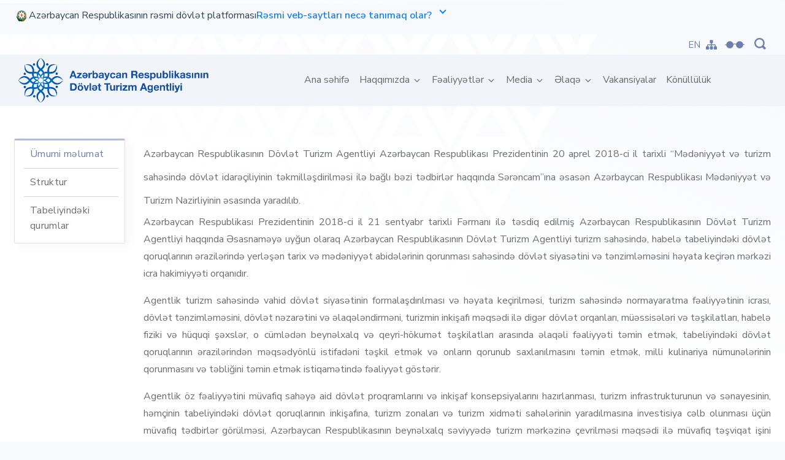

--- FILE ---
content_type: text/html; charset=UTF-8
request_url: https://www.tourism.gov.az/pages/umumi-melumat
body_size: 6655
content:
	
<!DOCTYPE html>
<html lang="az">
  <head>
    <meta charset="utf-8">
		<meta name="viewport" content="width=device-width, initial-scale=1, shrink-to-fit=no">
		<meta name="csrf-token" content="hGTJ4vzQImsMCpObp00W2Kp4K9G1xHgzqh6Y1Dij">
		<meta name="keywords" content=" ">
		<meta name="description" content="">
		<link rel="apple-touch-icon-precomposed" sizes="57x57" href="https://www.tourism.gov.az/site/img/faviconn/apple-touch-icon-57x57.png" />
		<link rel="apple-touch-icon-precomposed" sizes="114x114" href="https://www.tourism.gov.az/site/img/faviconn/apple-touch-icon-114x114.png" />
		<link rel="apple-touch-icon-precomposed" sizes="72x72" href="https://www.tourism.gov.az/site/img/faviconn/apple-touch-icon-72x72.png" />
		<link rel="apple-touch-icon-precomposed" sizes="144x144" href="https://www.tourism.gov.az/site/img/faviconn/apple-touch-icon-144x144.png" />
		<link rel="apple-touch-icon-precomposed" sizes="60x60" href="https://www.tourism.gov.az/site/img/faviconn/apple-touch-icon-60x60.png" />
		<link rel="apple-touch-icon-precomposed" sizes="120x120" href="https://www.tourism.gov.az/site/img/faviconn/apple-touch-icon-120x120.png" />
		<link rel="apple-touch-icon-precomposed" sizes="76x76" href="https://www.tourism.gov.az/site/img/faviconn/apple-touch-icon-76x76.png" />
		<link rel="apple-touch-icon-precomposed" sizes="152x152" href="https://www.tourism.gov.az/site/img/faviconn/apple-touch-icon-152x152.png" />
		<link rel="icon" type="image/png" href="https://www.tourism.gov.az/site/img/favicon	n/favicon-196x196.png" sizes="196x196" />
		<link rel="icon" type="image/png" href="https://www.tourism.gov.az/site/img/faviconn/favicon-96x96.png" sizes="96x96" />
		<link rel="icon" type="image/png" href="https://www.tourism.gov.az/site/img/faviconn/favicon-32x32.png" sizes="32x32" />
		<link rel="icon" type="image/png" href="https://www.tourism.gov.az/site/img/faviconn/favicon-16x16.png" sizes="16x16" />
		<link rel="icon" type="image/png" href="https://www.tourism.gov.az/site/img/faviconn/favicon-128.png" sizes="128x128" />
		<link rel="icon" href="https://www.tourism.gov.az/site/img/faviconn/favicon.ico">
		<meta name="application-name" content="&nbsp;"/>
		<meta name="msapplication-TileColor" content="#FFFFFF" />
		<meta name="msapplication-TileImage" content="https://www.tourism.gov.az/site/img/faviconn/mstile-144x144.png" />
		<meta name="msapplication-square70x70logo" content="https://www.tourism.gov.az/site/img/faviconn/mstile-70x70.png" />
		<meta name="msapplication-square150x150logo" content="https://www.tourism.gov.az/site/img/faviconn/mstile-150x150.png" />
		
		<meta name="msapplication-square310x310logo" content="https://www.tourism.gov.az/site/img/faviconn/mstile-310x310.png" />
		
				<meta property="og:url" content="https://www.tourism.gov.az/pages/umumi-melumat" />

		<link rel="stylesheet" href="https://www.tourism.gov.az/site/plugins/toast/css/toastme.min.css">
<link rel="stylesheet" href="https://www.tourism.gov.az/site/css/app.css?v=4">
<style>
	.toastme-dialog{
		height: 150px !important;
	}
	.grecaptcha-badge{
		display: none !important;
	}
	.rc-anchor {
		display: none !important;
	}
</style>
            <link rel='stylesheet' href='https://www.tourism.gov.az/site/plugins/unite/css/unite-gallery.css' type='text/css'/>
        <link rel='stylesheet' href='https://www.tourism.gov.az/site//plugins/unite/themes/default/ug-theme-default.css' type='text/css'/>
    		<title>Azərbaycan Respublikasının Dövlət Turizm Agentliyi - Ümumi məlumat</title>
		<!-- Global site tag (gtag.js) - Google Analytics -->
		<script async src="https://www.googletagmanager.com/gtag/js?id=UA-147615615-1" ></script>
		<script nonce="rVrk9hc8NggWV66C1C7j9pzIlRoNB2NE">
		window.dataLayer = window.dataLayer || [];
		function gtag(){dataLayer.push(arguments);}
		gtag('js', new Date());

		gtag('config', 'UA-147615615-1');
</script>


			<script src="https://cdn.userway.org/widget.js" data-account="x4zIuPFVoj"></script>



	</head>
  <body>
						<div id="app" class="animsition overflow-hidden">
				    <div class="home-bg">
							<div class="home-bg__wrapper d-none d-lg-block">
								<div class="home-bg__wrapper__gradient"  ></div>
								<div class="home-bg__wrapper__texture mt-2"></div>
							</div>
						</div>
					<header id="header">
<div class="p-super gov-bar">
	<div class="container-fluid">
		<div class="row">
			<div class="col-lg-12">
    <button
      type="button"
      class="gov-bar__top gov-toggle"
      data-toggle="collapse"
      data-target="#govDetails"
      aria-expanded="false"
      aria-controls="govDetails"
    >
      <span class="gov-bar__logo">
        <img src="https://www.tourism.gov.az/site/img/Logo.svg" alt="gov" class="gov-bar__logo-img">
        <span class="gov-bar__brand">Azərbaycan Respublikasının rəsmi dövlət platforması</span>
      </span>

      <span class="gov-bar__help">Rəsmi veb-saytları necə tanımaq olar?  <span class="gov-bar__chev" aria-hidden="true"></span></span>


    </button>

    <div id="govDetails" class="collapse gov-bar__details">
      <div class="gov-bar__box">
        <div class="row no-gutters">
          <div class="col-lg-6 gov-bar__col gov-bar__col--left">
            <div class="d-flex">
              <div class="gov-bar__icon gov-bar__icon--left"><img src="https://www.tourism.gov.az/site/img/home-icon.svg"></div>
              <div>
                <div class="gov-bar__title">Rəsmi veb-sayt linkləri .gov.az ilə bitir.</div>
                <div class="gov-bar__text">
                  Rəsmi dövlət veb-saytlarının linkləri əsasən .gov.az (məsələn, tourism.gov.az) ilə bitir.
                  Digər rəsmi veb-saytların tam siyahısı ilə aşağıdakı keçiddən istifadə edərək tanış ola bilərsiniz.
                </div>
                <a href="https://my.gov.az/xidmet-teminatcilari" target="_blank" class="gov-bar__link">Rəsmi veb-saytların siyahısı ↗</a>
              </div>
            </div>
          </div>

          <div class="col-lg-6 gov-bar__col gov-bar__col--right">
            <div class="d-flex">
              <div class="gov-bar__icon gov-bar__icon--right"><img src="https://www.tourism.gov.az/site/img/key-icon.svg"></div>
              <div>
                <div class="gov-bar__title">Təhlükəsiz veb-saytlar HTTPS-dən istifadə edir.</div>
                <div class="gov-bar__text">
                  Əlavə təhlükəsizlik tədbiri kimi, URL çubuğunda kilid  işarəsinin <img src="https://www.tourism.gov.az/site/img/key-icon.svg"> və ya https:// prefiksinin mövcudluğunu yoxlayın. Həssas məlumatlarınızı yalnız rəsmi və təhlükəsiz saytlarda paylaşın.
                </div>
              </div>
            </div>
          </div>

        </div>
      </div>
    </div>
</div>
</div>
</div>
</div>

	<div class="header-top justify-content-end w-100 d-none d-lg-flex">
		<div class="header-top__right">
			<div class="d-flex justify-content-center align-items-center">

					<span><a href="/en" class="header__icon header__icon&#45;&#45;lang d-inline-flex mb-0 mt-1 mr-2">EN</a></span>

					<span><a href="https://www.tourism.gov.az/sitemap" style="margin-right: .5rem;"><img src="https://www.tourism.gov.az/site/img/sitemap.svg" title="Saytın xəritəsi" alt="sitemap" width="18"></a></span>
				<span class="SemiBlind" ><i class="sta-eyeglasses header__icon d-inline-flex"></i></span>
				<div class="FontSizeBox">
					<button id="downSize"><span>-</span></button>
					<button id="upSize"><span>+</span></button>
					
				</div>
				<span data-toggle="modal" data-target=".search-full"><i
						class="sta-search header__icon header__icon--search d-inline-flex"></i></span>



</div>
</div>
</div>
<div class="main-menu w-100 ">
<nav class="navbar navbar-expand-lg align-items-center justify-content-between p-super py-1 ">
    <a class="navbar-brand p-0 logo" href="https://www.tourism.gov.az"><img class="not-lazy" src="https://www.tourism.gov.az/uploads/images/logo_aztur.png" alt="logo"></a>
    <button id="burger-menu" class="navbar-toggler burger-menu hidden-md-up pull-sm-right pull-xs-right" type="button" data-toggle="collapse" data-target="#collapsingNavbar">
      <span><i class="sta-bars"></i></span>
    </button>
    <div class="d-none d-lg-block" id="navbarNavDropdown">
      <ul class="navbar-nav">
        <li class="nav-item ">

				<a class="nav-link active" href="https://www.tourism.gov.az">Ana səhifə<span class="sr-only">(current)</span></a>

				</li>
													<li class="nav-item    dropdown ">
					<a class="nav-link  dropdown-toggle " href=" javascript:void(0) " id="navbarDropdownMenuLink" data-toggle="dropdown"  aria-haspopup="true" aria-expanded="false" >
						Haqqımızda
						</a>
													<div class="dropdown-menu p-0" aria-labelledby="navbarDropdownMenuLink">
															<a class="dropdown-item active text-white"  href="https://www.tourism.gov.az/pages/umumi-melumat">Ümumi məlumat</a>
															<a class="dropdown-item "  href="https://www.tourism.gov.az/page/structure">Struktur</a>
															<a class="dropdown-item "  href="https://www.tourism.gov.az/page/dependencies">Tabeliyindəki qurumlar</a>
															</div>
											</li> 
									<li class="nav-item    dropdown ">
					<a class="nav-link  dropdown-toggle " href=" javascript:void(0) " id="navbarDropdownMenuLink" data-toggle="dropdown"  aria-haspopup="true" aria-expanded="false" >
						Fəaliyyətlər
						</a>
													<div class="dropdown-menu p-0" aria-labelledby="navbarDropdownMenuLink">
															<a class="dropdown-item "  href="https://www.tourism.gov.az/page/statistics">Turizm statistikası</a>
															<a class="dropdown-item "  href="https://www.tourism.gov.az/page/international">Beynəlxalq əməkdaşlıq</a>
															<a class="dropdown-item "  href="https://www.tourism.gov.az/pages/appeal_council">Apelyasiya Şurası</a>
															<a class="dropdown-item "  href="https://www.tourism.gov.az/page/legislation">Qanunvericilik</a>
															<a class="dropdown-item "  href="https://www.tourism.gov.az/pages/agency_board">Agentliyin Kollegiyası</a>
															</div>
											</li> 
									<li class="nav-item    dropdown ">
					<a class="nav-link  dropdown-toggle " href=" javascript:void(0) " id="navbarDropdownMenuLink" data-toggle="dropdown"  aria-haspopup="true" aria-expanded="false" >
						Media
						</a>
													<div class="dropdown-menu p-0" aria-labelledby="navbarDropdownMenuLink">
															<a class="dropdown-item "  href="https://www.tourism.gov.az/news">Xəbərlər</a>
															<a class="dropdown-item "  href="https://www.tourism.gov.az/announcements">Elanlar</a>
															<a class="dropdown-item "  href="https://www.tourism.gov.az/video">Videolar</a>
															<a class="dropdown-item "  href="https://www.tourism.gov.az/pages/xeber-bulleteni">Xəbər bülleteni</a>
															</div>
											</li> 
									<li class="nav-item    dropdown ">
					<a class="nav-link  dropdown-toggle " href=" javascript:void(0) " id="navbarDropdownMenuLink" data-toggle="dropdown"  aria-haspopup="true" aria-expanded="false" >
						Əlaqə
						</a>
													<div class="dropdown-menu p-0" aria-labelledby="navbarDropdownMenuLink">
															<a class="dropdown-item "  href="https://www.tourism.gov.az/page/requests">E-müraciət</a>
															<a class="dropdown-item "  href="https://www.tourism.gov.az/page/reception_citizens">Vətəndaşların qəbulu</a>
															<a class="dropdown-item "  href="https://www.tourism.gov.az/page/appeal_council_contact">Apelyasiya Şurası</a>
															<a class="dropdown-item "  href="https://www.tourism.gov.az/page/faq">Tez-tez soruşulan suallar</a>
															</div>
											</li> 
									<li class="nav-item   ">
					<a class="nav-link " href=" https://www.tourism.gov.az/page/vacancies " >
						Vakansiyalar
						</a>
											</li> 
									<li class="nav-item   ">
					<a class="nav-link " href=" https://www.tourism.gov.az/voluntourism " >
						Könüllülük
						</a>
											</li> 
								  
				
      </ul>
    </div>
  </nav></div>
</header>					<main class="p-super py-3 py-sm-5">
						<div class="container-fluid">
	<div class="row">
		<div class="col-lg-12 col-xl-2 mb-3 d-none d-sm-block">
			<aside class="sidebar">
						<nav class="_border-t _shadow _list _border mb-3">
					<ul>
																						<li><a class="active" href="https://www.tourism.gov.az/pages/umumi-melumat">Ümumi məlumat</a></li>
																						<li><a class="" href="https://www.tourism.gov.az/page/structure">Struktur</a></li>
																						<li><a class="" href="https://www.tourism.gov.az/page/dependencies">Tabeliyindəki qurumlar</a></li>
												</ul>
			</nav>
							</aside>

		</div>
		<div class="col-lg-12 col-xl-10">
			<section class="international hasTable">
				<h1 class="h1-title" style="text-align: justify;"><span style="text-align: justify;">Azərbaycan Respublikasının D&ouml;vlət Turizm Agentliyi Azərbaycan Respublikası Prezidentinin 20 aprel 2018-ci il tarixli &ldquo;Mədəniyyət və turizm sahəsində d&ouml;vlət idarə&ccedil;iliyinin təkmilləşdirilməsi ilə bağlı bəzi tədbirlər haqqında Sərəncam&rdquo;ına əsasən Azərbaycan Respublikası Mədəniyyət və Turizm Nazirliyinin əsasında yaradılıb.</span></h1>  <div>  <p style="text-align: justify;">Azərbaycan Respublikası Prezidentinin 2018-ci il 21 sentyabr tarixli Fərmanı ilə təsdiq edilmiş Azərbaycan Respublikasının D&ouml;vlət Turizm Agentliyi haqqında&nbsp;Əsasnaməyə uyğun olaraq Azərbaycan Respublikasının D&ouml;vlət Turizm Agentliyi turizm sahəsində, habelə tabeliyindəki d&ouml;vlət qoruqlarının ərazilərində yerləşən tarix və&nbsp;mədəniyyət abidələrinin qorunması sahəsində d&ouml;vlət siyasətini və tənzimləməsini həyata ke&ccedil;irən mərkəzi icra hakimiyyəti orqanıdır.</p>  <p style="text-align: justify;">Agentlik turizm sahəsində vahid d&ouml;vlət siyasətinin formalaşdırılması və həyata ke&ccedil;irilməsi, turizm sahəsində normayaratma fəaliyyətinin icrası, d&ouml;vlət tənzimləməsini, d&ouml;vlət nəzarətini və əlaqələndirməni, turizmin inkişafı məqsədi ilə digər d&ouml;vlət orqanları, m&uuml;əssisələri və təşkilatları, habelə fiziki və h&uuml;quqi şəxslər, o c&uuml;mlədən beynəlxalq və qeyri-h&ouml;kumət təşkilatları arasında əlaqəli fəaliyyəti təmin etmək, tabeliyindəki d&ouml;vlət qoruqlarının ərazilərindən məqsədy&ouml;nl&uuml; istifadəni təşkil etmək və onların qorunub saxlanılmasını təmin etmək, milli kulinariya n&uuml;munələrinin qorunmasını və təbliğini təmin etmək istiqamətində fəaliyyət g&ouml;stərir.</p>  <p style="text-align: justify;">Agentlik &ouml;z fəaliyyətini m&uuml;vafiq sahəyə aid d&ouml;vlət proqramlarını və inkişaf konsepsiyalarını hazırlanması, turizm infrastrukturunun və sənayesinin, həm&ccedil;inin tabeliyindəki d&ouml;vlət qoruqlarının inkişafına, turizm zonaları və turizm xidməti sahələrinin yaradılmasına investisiya cəlb olunması &uuml;&ccedil;&uuml;n m&uuml;vafiq tədbirlər g&ouml;r&uuml;lməsi, Azərbaycan Respublikasının beynəlxalq səviyyədə turizm mərkəzinə &ccedil;evrilməsi məqsədi ilə m&uuml;vafiq təşviqat işini aparılması, eləcə də turizm brendinin formalaşdırılması və təşviq edilməsi, turizm sahəsində m&ouml;vcud vəziyyətin, gələcək inkişaf istiqamətlərinin, həm&ccedil;inin perspektivlərinin m&uuml;əyyən edilməsi &uuml;&ccedil;&uuml;n elmi tədqiqat və araşdırmaların aparılması, Azərbaycan Respublikası regionlarının, ayrı-ayrı şəhərlərinin marketinq və kommunikasiya planlarının hazırlanması və icrasının təmin edilməsi, turizm xidmətlərinin keyfiyyətini artırmaq məqsədi ilə peşəkar kadrların hazırlanmasında iştirak edilməsi, d&ouml;vlət-&ouml;zəl sektor tərəfdaşlığı prinsipinə əsasən layihələrin həyata ke&ccedil;irilməsi, turist məmnunluğunun artırılması məqsədi ilə aidiyyəti qurumlarla birlikdə turizmin keyfiyyət sisteminin yaradılmasının təmin edilməsi, tabeliyindəki d&ouml;vlət qoruqlarının ərazilərində turizmin inkişaf etdirilməsi, turist marşrutlarını m&uuml;əyyən edilməsi və bununla bağlı infrastrukturun yaradılmasının, idarə edilməsinin və m&uuml;hafizəsinin təşkil edilməsi kimi prioritet sahələr &uuml;zrə qurur.<br /><br />Prezident İlham Əliyevin &ldquo;Azərbaycan Respublikası Nazirlər Kabinetinin yeni tərkibi haqqında&rdquo; 2018-ci il 21 aprel tarixli sərəncamına əlavələr edilməsi barədə sərəncamına əsasən Fuad H&uuml;mbət oğlu Nağıyev Azərbaycan Respublikasının D&ouml;vlət Turizm Agentliyinin sədri təyin edilib.</p>  </div>
			</section>
		</div>
	</div>
</div>
					</main>
					<footer>
	<div class="container-fluid">
		<div class="row">
			<div class="col-lg-12 px-0">
				<div class="divider-horizontal my-4 "></div>
				<div class="footer-main p-super">
					<div class="container-fluid">
						<div class="row">
							<div class="col-lg-12 col-xl-7 mb-2">
								<div class="sitemap">
									<div class="container">
										<div class="row d-flex justify-content-between">
																																				<div class="pl-0">
														<h3 class="sitemap__title">Haqqımızda</h3>
																													<ul class="sitemap__menu mt-2 p-0">
																																	<li class="sitemap__menu__item pt-1 "><a
																			href="https://www.tourism.gov.az/pages/umumi-melumat">Ümumi məlumat</a></li>
																																	<li class="sitemap__menu__item pt-1 "><a
																			href="https://www.tourism.gov.az/page/structure">Struktur</a></li>
																																	<li class="sitemap__menu__item pt-1 "><a
																			href="https://www.tourism.gov.az/page/dependencies">Tabeliyindəki qurumlar</a></li>
																															</ul>
																											</div>
																									<div class="pl-0">
														<h3 class="sitemap__title">Fəaliyyətlər</h3>
																													<ul class="sitemap__menu mt-2 p-0">
																																	<li class="sitemap__menu__item pt-1 "><a
																			href="https://www.tourism.gov.az/page/statistics">Turizm statistikası</a></li>
																																	<li class="sitemap__menu__item pt-1 "><a
																			href="https://www.tourism.gov.az/pages/international">Beynəlxalq əməkdaşlıq</a></li>
																																	<li class="sitemap__menu__item pt-1 "><a
																			href="https://www.tourism.gov.az/page/legislation">Qanunvericilik</a></li>
																																	<li class="sitemap__menu__item pt-1 "><a
																			href="https://www.tourism.gov.az/pages/appeal_council">Apelyasiya Şurası</a></li>
																																	<li class="sitemap__menu__item pt-1 "><a
																			href="https://www.tourism.gov.az/pages/agency_board">Agentliyin Kollegiyası</a></li>
																															</ul>
																											</div>
																									<div class="pl-0">
														<h3 class="sitemap__title">Media</h3>
																													<ul class="sitemap__menu mt-2 p-0">
																																	<li class="sitemap__menu__item pt-1 "><a
																			href="https://www.tourism.gov.az/news">Xəbərlər</a></li>
																																	<li class="sitemap__menu__item pt-1 "><a
																			href="https://www.tourism.gov.az/announcements">Elanlar</a></li>
																																	<li class="sitemap__menu__item pt-1 "><a
																			href="https://www.tourism.gov.az/video">Videolar</a></li>
																																	<li class="sitemap__menu__item pt-1 "><a
																			href="https://www.tourism.gov.az/pages/xeber-bulleteni">Xəbər bülleteni</a></li>
																															</ul>
																											</div>
																									<div class="pl-0">
														<h3 class="sitemap__title">Əlaqə</h3>
																													<ul class="sitemap__menu mt-2 p-0">
																																	<li class="sitemap__menu__item pt-1 "><a
																			href="https://www.tourism.gov.az/page/requests">Sorğular</a></li>
																																	<li class="sitemap__menu__item pt-1 "><a
																			href="https://www.tourism.gov.az/page/reception_citizens">Vətəndaşların qəbulu</a></li>
																																	<li class="sitemap__menu__item pt-1 "><a
																			href="https://www.tourism.gov.az/page/appeal_council_contact">Apelyasiya Şurası</a></li>
																																	<li class="sitemap__menu__item pt-1 "><a
																			href="https://www.tourism.gov.az/page/faq">Tez-tez soruşulan suallar</a></li>
																																	<li class="sitemap__menu__item pt-1 "><a
																			href="https://e-qanun.az/framework/19675">Fərdi məlumatlar haqqında Qanun</a></li>
																																	<li class="sitemap__menu__item pt-1 "><a
																			href="https://e-qanun.az/framework/11142">İnformasiya əldə etmək haqqında Qanun</a></li>
																															</ul>
																											</div>
																																	</div>
									</div>
								</div>
							</div>
							<div class="col-lg-12 col-xl-5 mb-2 mb-xl-0">
								<div class="sitemap">
									<div class="container px-md-2 mb-xl-0">
										<div class="row d-flex justify-content-between">
											<div class="offset-md-1 col-sm-4 col-md-4 col-12 pl-0">
												<h3 class="sitemap__title">Ünvan</h3>
												<ul class="sitemap__menu mt-2 p-0">
													<li
														class="sitemap__menu__item pt-1 ">Üzeyir Hacıbəyli 134</li>
												</ul>
												<h3 class="sitemap__title">Telefon</h3>
												<ul class="sitemap__menu mt-2 p-0">
													<li class="sitemap__menu__item pt-1 ">+994 12 5058704</li>
												</ul>
												<h3 class="sitemap__title">Elektron poçt</h3>
												<ul class="sitemap__menu mt-2 p-0">
													<li class="sitemap__menu__item pt-1 ">info@tourism.gov.az</li>
												</ul>
											</div>
											<div class="col-sm-4 col-md-4 col-lg-5 text-center text-sm-left  pl-0">
																									<a href="https://www.tourism.gov.az/page/vacancies"
														 class="sitemap__title d-block mb-3">Vakansiyalar</a>


													<a href="https://www.tourism.gov.az/page/tenders"
														 class="sitemap__title d-block mb-3">Tenderlər</a>
												
												
												<h3 class="sitemap__title sitemap__title--gray">Bizi izləyin</h3>
												<ul class="sitemap__menu mt-2 p-0 social">
																																																							<li class="sitemap__menu__item pt-1 d-inline-block">
																<a target="_blank" href="https://www.facebook.com/AzerbaijanSTA/"><i class="socicon-facebook"></i></a></li>
																																																								<li class="sitemap__menu__item pt-1 d-inline-block">
																<a target="_blank" href="https://www.linkedin.com/company/azerbaijansta"><i class="socicon-linkedin"></i></a></li>
																																																								<li class="sitemap__menu__item pt-1 d-inline-block">
																<a target="_blank" href="https://www.youtube.com/c/AzerbaijanSTA"><i class="socicon-youtube"></i></a></li>
																																																								<li class="sitemap__menu__item pt-1 d-inline-block">
																<a target="_blank" href="https://twitter.com/AzerbaijanSTA"><i class="socicon-twitter"></i></a></li>
																																																								<li class="sitemap__menu__item pt-1 d-inline-block">
																<a target="_blank" href="https://www.instagram.com/azerbaijan_sta/"><i class="socicon-instagram"></i></a></li>
																																																								<li class="sitemap__menu__item pt-1 d-inline-block">
																<a target="_blank" href="https://t.me/azerbaijansta"><i class="socicon-telegram"></i></a></li>
																																							</ul>
												<form class="position-relative">
													<div class="input-group">
														<input type="email" id="subscribe-input" class="subscribe _shadow"
																	 aria-describedby="emailHelp"
																	 placeholder="Bizə abunə olun">

														<small class="text-danger pl-2" id="sb-message"></small>
													</div>
													<button type="submit" id="subscribe-btn" class="subscribe-submit " style="display: flex
;align-items: center;justify-content: center;position: absolute;top: 50%;transform: translateY(-50%);">
														<img class="not-lazy" src='https://www.tourism.gov.az/site/img/mini-spinner.svg'
																 style='margin-top:-8px; display:none;' id="sb-spinner">
													
														<img src="https://www.tourism.gov.az/site/img/subscribe_new.svg" id="send-icon" alt="Subscribe">
													</button>
												</form>
											</div>
										</div>
									</div>
								</div>
							</div>
						</div>
					</div>
				</div>
			</div>
		</div>
		<div class="row">
			<div class="col-lg-12 p-0">
				<div class="divider-horizontal my-2"></div>
				<div class="underfooter my-3">
					<span>© Dövlət Turizm Agentliyi 2026 | Bütün hüquqları qorunur.</span>
				</div>
			</div>
		</div>
	</div>
</footer>

					<div class="d-none d-lg-block">
	<div id="main-search" class="modal fade search-full" tabindex="-1" role="dialog" aria-labelledby="myLargeModalLabel"
		aria-hidden="true">
		<div class="modal-dialog" role="document">
			<div class="modal-content">
				<button class="close" data-dismiss="modal" aria-label="Close"><span aria-hidden="true"><i
							class="sta-cancel"></i></span></button>
				<div class="container-full search-container px-1 py-3 ">
					<div class="row">
						<div class="col-12">
							<div class="w100 my-2 mx-4 p-0">
								<div class="form-inline md-form form-sm search">
									<input id="main-search__input" id="search-input" class="form-control form-control-sm" type="text" placeholder="Axtar"
										aria-label="Axtar" autocomplete="off">
									<i class="sta-search" id="toggleSearch" aria-hidden="true"></i>
								</div>
							</div>
						</div>
					</div>
					<div class="row mx-2 pt-5">
						<div class="col-lg-8 col-xl-9">
							<div class="search__articles">
								<div class="row" id="articles-row">
								</div>
							</div>
						</div>
						<div class="col-lg-4 col-xl-3">
							<div class="search__pages">
								<ul id="pagesList">
								</ul>
							</div>
						</div>
					</div>
				</div>
			</div>
		</div>
	</div>
</div>					<div class="mobile-menu">
	<div class="close-menu"><button id="close-menu" class="navbar-toggler"><i class="sta-cancel"></i> </button></div>
	<div class="mobile-menu__body">
		<div class="w100 my-2 mx-4 p-0">
			<form class="form-inline md-form form-sm mobile-search">
				<input class="form-control form-control-sm" id="mobileSearch" type="text" placeholder="Axtar" aria-label="Axtar">
				<i id="mobileSearchButton" class="sta-search" aria-hidden="true"></i>
			</form>
		</div>
		<div id="mobile-navbar" class="mobile-navbar mx-5 mt-4">
			<ul class="mobile-navbar__nav">
														<li>
						<a href="javascript:void(0)">
							Haqqımızda
						</a>
												<ul class="mobile-navbar__sub-nav">
														<li><a class="dropdown-item active text-white" href="https://www.tourism.gov.az/pages/umumi-melumat">Ümumi məlumat</a></li>
														<li><a class="dropdown-item " href="https://www.tourism.gov.az/page/structure">Struktur</a></li>
														<li><a class="dropdown-item " href="https://www.tourism.gov.az/page/dependencies">Tabeliyindəki qurumlar</a></li>
													</ul>
											</li>
										<li>
						<a href="javascript:void(0)">
							Fəaliyyətlər
						</a>
												<ul class="mobile-navbar__sub-nav">
														<li><a class="dropdown-item " href="https://www.tourism.gov.az/page/statistics">Turizm statistikası</a></li>
														<li><a class="dropdown-item " href="https://www.tourism.gov.az/page/international">Beynəlxalq əməkdaşlıq</a></li>
														<li><a class="dropdown-item " href="https://www.tourism.gov.az/pages/appeal_council">Apelyasiya Şurası</a></li>
														<li><a class="dropdown-item " href="https://www.tourism.gov.az/page/legislation">Qanunvericilik</a></li>
														<li><a class="dropdown-item " href="https://www.tourism.gov.az/pages/agency_board">Agentliyin Kollegiyası</a></li>
													</ul>
											</li>
										<li>
						<a href="javascript:void(0)">
							Media
						</a>
												<ul class="mobile-navbar__sub-nav">
														<li><a class="dropdown-item " href="https://www.tourism.gov.az/news">Xəbərlər</a></li>
														<li><a class="dropdown-item " href="https://www.tourism.gov.az/announcements">Elanlar</a></li>
														<li><a class="dropdown-item " href="https://www.tourism.gov.az/video">Videolar</a></li>
														<li><a class="dropdown-item " href="https://www.tourism.gov.az/pages/xeber-bulleteni">Xəbər bülleteni</a></li>
													</ul>
											</li>
										<li>
						<a href="javascript:void(0)">
							Əlaqə
						</a>
												<ul class="mobile-navbar__sub-nav">
														<li><a class="dropdown-item " href="https://www.tourism.gov.az/page/requests">E-müraciət</a></li>
														<li><a class="dropdown-item " href="https://www.tourism.gov.az/page/reception_citizens">Vətəndaşların qəbulu</a></li>
														<li><a class="dropdown-item " href="https://www.tourism.gov.az/page/appeal_council_contact">Apelyasiya Şurası</a></li>
														<li><a class="dropdown-item " href="https://www.tourism.gov.az/page/faq">Tez-tez soruşulan suallar</a></li>
													</ul>
											</li>
										<li>
						<a href="https://www.tourism.gov.az/page/vacancies">
							Vakansiyalar
						</a>
											</li>
										<li>
						<a href="https://www.tourism.gov.az/voluntourism">
							Könüllülük
						</a>
											</li>
											
			</ul>
		</div>
		
	</div>
</div>			</div>
		<script src="https://www.google.com/recaptcha/api.js?render=6Lc49kArAAAAAG-ZJWEkQzGqhbQ2JtF9lQ91-lTQ"></script>
<script src="https://www.tourism.gov.az/site/plugins/toast/js/toastme.min.js"></script>
<script src="https://www.tourism.gov.az/site/js/main.js?v=22"></script>
            <script type='text/javascript' src='https://www.tourism.gov.az/site/plugins/unite/js/unitegallery.min.js'></script>
            


		  </body>
</html>

--- FILE ---
content_type: text/html; charset=utf-8
request_url: https://www.google.com/recaptcha/api2/anchor?ar=1&k=6Lc49kArAAAAAG-ZJWEkQzGqhbQ2JtF9lQ91-lTQ&co=aHR0cHM6Ly93d3cudG91cmlzbS5nb3YuYXo6NDQz&hl=en&v=PoyoqOPhxBO7pBk68S4YbpHZ&size=invisible&anchor-ms=20000&execute-ms=30000&cb=ni23aqvexjzp
body_size: 48714
content:
<!DOCTYPE HTML><html dir="ltr" lang="en"><head><meta http-equiv="Content-Type" content="text/html; charset=UTF-8">
<meta http-equiv="X-UA-Compatible" content="IE=edge">
<title>reCAPTCHA</title>
<style type="text/css">
/* cyrillic-ext */
@font-face {
  font-family: 'Roboto';
  font-style: normal;
  font-weight: 400;
  font-stretch: 100%;
  src: url(//fonts.gstatic.com/s/roboto/v48/KFO7CnqEu92Fr1ME7kSn66aGLdTylUAMa3GUBHMdazTgWw.woff2) format('woff2');
  unicode-range: U+0460-052F, U+1C80-1C8A, U+20B4, U+2DE0-2DFF, U+A640-A69F, U+FE2E-FE2F;
}
/* cyrillic */
@font-face {
  font-family: 'Roboto';
  font-style: normal;
  font-weight: 400;
  font-stretch: 100%;
  src: url(//fonts.gstatic.com/s/roboto/v48/KFO7CnqEu92Fr1ME7kSn66aGLdTylUAMa3iUBHMdazTgWw.woff2) format('woff2');
  unicode-range: U+0301, U+0400-045F, U+0490-0491, U+04B0-04B1, U+2116;
}
/* greek-ext */
@font-face {
  font-family: 'Roboto';
  font-style: normal;
  font-weight: 400;
  font-stretch: 100%;
  src: url(//fonts.gstatic.com/s/roboto/v48/KFO7CnqEu92Fr1ME7kSn66aGLdTylUAMa3CUBHMdazTgWw.woff2) format('woff2');
  unicode-range: U+1F00-1FFF;
}
/* greek */
@font-face {
  font-family: 'Roboto';
  font-style: normal;
  font-weight: 400;
  font-stretch: 100%;
  src: url(//fonts.gstatic.com/s/roboto/v48/KFO7CnqEu92Fr1ME7kSn66aGLdTylUAMa3-UBHMdazTgWw.woff2) format('woff2');
  unicode-range: U+0370-0377, U+037A-037F, U+0384-038A, U+038C, U+038E-03A1, U+03A3-03FF;
}
/* math */
@font-face {
  font-family: 'Roboto';
  font-style: normal;
  font-weight: 400;
  font-stretch: 100%;
  src: url(//fonts.gstatic.com/s/roboto/v48/KFO7CnqEu92Fr1ME7kSn66aGLdTylUAMawCUBHMdazTgWw.woff2) format('woff2');
  unicode-range: U+0302-0303, U+0305, U+0307-0308, U+0310, U+0312, U+0315, U+031A, U+0326-0327, U+032C, U+032F-0330, U+0332-0333, U+0338, U+033A, U+0346, U+034D, U+0391-03A1, U+03A3-03A9, U+03B1-03C9, U+03D1, U+03D5-03D6, U+03F0-03F1, U+03F4-03F5, U+2016-2017, U+2034-2038, U+203C, U+2040, U+2043, U+2047, U+2050, U+2057, U+205F, U+2070-2071, U+2074-208E, U+2090-209C, U+20D0-20DC, U+20E1, U+20E5-20EF, U+2100-2112, U+2114-2115, U+2117-2121, U+2123-214F, U+2190, U+2192, U+2194-21AE, U+21B0-21E5, U+21F1-21F2, U+21F4-2211, U+2213-2214, U+2216-22FF, U+2308-230B, U+2310, U+2319, U+231C-2321, U+2336-237A, U+237C, U+2395, U+239B-23B7, U+23D0, U+23DC-23E1, U+2474-2475, U+25AF, U+25B3, U+25B7, U+25BD, U+25C1, U+25CA, U+25CC, U+25FB, U+266D-266F, U+27C0-27FF, U+2900-2AFF, U+2B0E-2B11, U+2B30-2B4C, U+2BFE, U+3030, U+FF5B, U+FF5D, U+1D400-1D7FF, U+1EE00-1EEFF;
}
/* symbols */
@font-face {
  font-family: 'Roboto';
  font-style: normal;
  font-weight: 400;
  font-stretch: 100%;
  src: url(//fonts.gstatic.com/s/roboto/v48/KFO7CnqEu92Fr1ME7kSn66aGLdTylUAMaxKUBHMdazTgWw.woff2) format('woff2');
  unicode-range: U+0001-000C, U+000E-001F, U+007F-009F, U+20DD-20E0, U+20E2-20E4, U+2150-218F, U+2190, U+2192, U+2194-2199, U+21AF, U+21E6-21F0, U+21F3, U+2218-2219, U+2299, U+22C4-22C6, U+2300-243F, U+2440-244A, U+2460-24FF, U+25A0-27BF, U+2800-28FF, U+2921-2922, U+2981, U+29BF, U+29EB, U+2B00-2BFF, U+4DC0-4DFF, U+FFF9-FFFB, U+10140-1018E, U+10190-1019C, U+101A0, U+101D0-101FD, U+102E0-102FB, U+10E60-10E7E, U+1D2C0-1D2D3, U+1D2E0-1D37F, U+1F000-1F0FF, U+1F100-1F1AD, U+1F1E6-1F1FF, U+1F30D-1F30F, U+1F315, U+1F31C, U+1F31E, U+1F320-1F32C, U+1F336, U+1F378, U+1F37D, U+1F382, U+1F393-1F39F, U+1F3A7-1F3A8, U+1F3AC-1F3AF, U+1F3C2, U+1F3C4-1F3C6, U+1F3CA-1F3CE, U+1F3D4-1F3E0, U+1F3ED, U+1F3F1-1F3F3, U+1F3F5-1F3F7, U+1F408, U+1F415, U+1F41F, U+1F426, U+1F43F, U+1F441-1F442, U+1F444, U+1F446-1F449, U+1F44C-1F44E, U+1F453, U+1F46A, U+1F47D, U+1F4A3, U+1F4B0, U+1F4B3, U+1F4B9, U+1F4BB, U+1F4BF, U+1F4C8-1F4CB, U+1F4D6, U+1F4DA, U+1F4DF, U+1F4E3-1F4E6, U+1F4EA-1F4ED, U+1F4F7, U+1F4F9-1F4FB, U+1F4FD-1F4FE, U+1F503, U+1F507-1F50B, U+1F50D, U+1F512-1F513, U+1F53E-1F54A, U+1F54F-1F5FA, U+1F610, U+1F650-1F67F, U+1F687, U+1F68D, U+1F691, U+1F694, U+1F698, U+1F6AD, U+1F6B2, U+1F6B9-1F6BA, U+1F6BC, U+1F6C6-1F6CF, U+1F6D3-1F6D7, U+1F6E0-1F6EA, U+1F6F0-1F6F3, U+1F6F7-1F6FC, U+1F700-1F7FF, U+1F800-1F80B, U+1F810-1F847, U+1F850-1F859, U+1F860-1F887, U+1F890-1F8AD, U+1F8B0-1F8BB, U+1F8C0-1F8C1, U+1F900-1F90B, U+1F93B, U+1F946, U+1F984, U+1F996, U+1F9E9, U+1FA00-1FA6F, U+1FA70-1FA7C, U+1FA80-1FA89, U+1FA8F-1FAC6, U+1FACE-1FADC, U+1FADF-1FAE9, U+1FAF0-1FAF8, U+1FB00-1FBFF;
}
/* vietnamese */
@font-face {
  font-family: 'Roboto';
  font-style: normal;
  font-weight: 400;
  font-stretch: 100%;
  src: url(//fonts.gstatic.com/s/roboto/v48/KFO7CnqEu92Fr1ME7kSn66aGLdTylUAMa3OUBHMdazTgWw.woff2) format('woff2');
  unicode-range: U+0102-0103, U+0110-0111, U+0128-0129, U+0168-0169, U+01A0-01A1, U+01AF-01B0, U+0300-0301, U+0303-0304, U+0308-0309, U+0323, U+0329, U+1EA0-1EF9, U+20AB;
}
/* latin-ext */
@font-face {
  font-family: 'Roboto';
  font-style: normal;
  font-weight: 400;
  font-stretch: 100%;
  src: url(//fonts.gstatic.com/s/roboto/v48/KFO7CnqEu92Fr1ME7kSn66aGLdTylUAMa3KUBHMdazTgWw.woff2) format('woff2');
  unicode-range: U+0100-02BA, U+02BD-02C5, U+02C7-02CC, U+02CE-02D7, U+02DD-02FF, U+0304, U+0308, U+0329, U+1D00-1DBF, U+1E00-1E9F, U+1EF2-1EFF, U+2020, U+20A0-20AB, U+20AD-20C0, U+2113, U+2C60-2C7F, U+A720-A7FF;
}
/* latin */
@font-face {
  font-family: 'Roboto';
  font-style: normal;
  font-weight: 400;
  font-stretch: 100%;
  src: url(//fonts.gstatic.com/s/roboto/v48/KFO7CnqEu92Fr1ME7kSn66aGLdTylUAMa3yUBHMdazQ.woff2) format('woff2');
  unicode-range: U+0000-00FF, U+0131, U+0152-0153, U+02BB-02BC, U+02C6, U+02DA, U+02DC, U+0304, U+0308, U+0329, U+2000-206F, U+20AC, U+2122, U+2191, U+2193, U+2212, U+2215, U+FEFF, U+FFFD;
}
/* cyrillic-ext */
@font-face {
  font-family: 'Roboto';
  font-style: normal;
  font-weight: 500;
  font-stretch: 100%;
  src: url(//fonts.gstatic.com/s/roboto/v48/KFO7CnqEu92Fr1ME7kSn66aGLdTylUAMa3GUBHMdazTgWw.woff2) format('woff2');
  unicode-range: U+0460-052F, U+1C80-1C8A, U+20B4, U+2DE0-2DFF, U+A640-A69F, U+FE2E-FE2F;
}
/* cyrillic */
@font-face {
  font-family: 'Roboto';
  font-style: normal;
  font-weight: 500;
  font-stretch: 100%;
  src: url(//fonts.gstatic.com/s/roboto/v48/KFO7CnqEu92Fr1ME7kSn66aGLdTylUAMa3iUBHMdazTgWw.woff2) format('woff2');
  unicode-range: U+0301, U+0400-045F, U+0490-0491, U+04B0-04B1, U+2116;
}
/* greek-ext */
@font-face {
  font-family: 'Roboto';
  font-style: normal;
  font-weight: 500;
  font-stretch: 100%;
  src: url(//fonts.gstatic.com/s/roboto/v48/KFO7CnqEu92Fr1ME7kSn66aGLdTylUAMa3CUBHMdazTgWw.woff2) format('woff2');
  unicode-range: U+1F00-1FFF;
}
/* greek */
@font-face {
  font-family: 'Roboto';
  font-style: normal;
  font-weight: 500;
  font-stretch: 100%;
  src: url(//fonts.gstatic.com/s/roboto/v48/KFO7CnqEu92Fr1ME7kSn66aGLdTylUAMa3-UBHMdazTgWw.woff2) format('woff2');
  unicode-range: U+0370-0377, U+037A-037F, U+0384-038A, U+038C, U+038E-03A1, U+03A3-03FF;
}
/* math */
@font-face {
  font-family: 'Roboto';
  font-style: normal;
  font-weight: 500;
  font-stretch: 100%;
  src: url(//fonts.gstatic.com/s/roboto/v48/KFO7CnqEu92Fr1ME7kSn66aGLdTylUAMawCUBHMdazTgWw.woff2) format('woff2');
  unicode-range: U+0302-0303, U+0305, U+0307-0308, U+0310, U+0312, U+0315, U+031A, U+0326-0327, U+032C, U+032F-0330, U+0332-0333, U+0338, U+033A, U+0346, U+034D, U+0391-03A1, U+03A3-03A9, U+03B1-03C9, U+03D1, U+03D5-03D6, U+03F0-03F1, U+03F4-03F5, U+2016-2017, U+2034-2038, U+203C, U+2040, U+2043, U+2047, U+2050, U+2057, U+205F, U+2070-2071, U+2074-208E, U+2090-209C, U+20D0-20DC, U+20E1, U+20E5-20EF, U+2100-2112, U+2114-2115, U+2117-2121, U+2123-214F, U+2190, U+2192, U+2194-21AE, U+21B0-21E5, U+21F1-21F2, U+21F4-2211, U+2213-2214, U+2216-22FF, U+2308-230B, U+2310, U+2319, U+231C-2321, U+2336-237A, U+237C, U+2395, U+239B-23B7, U+23D0, U+23DC-23E1, U+2474-2475, U+25AF, U+25B3, U+25B7, U+25BD, U+25C1, U+25CA, U+25CC, U+25FB, U+266D-266F, U+27C0-27FF, U+2900-2AFF, U+2B0E-2B11, U+2B30-2B4C, U+2BFE, U+3030, U+FF5B, U+FF5D, U+1D400-1D7FF, U+1EE00-1EEFF;
}
/* symbols */
@font-face {
  font-family: 'Roboto';
  font-style: normal;
  font-weight: 500;
  font-stretch: 100%;
  src: url(//fonts.gstatic.com/s/roboto/v48/KFO7CnqEu92Fr1ME7kSn66aGLdTylUAMaxKUBHMdazTgWw.woff2) format('woff2');
  unicode-range: U+0001-000C, U+000E-001F, U+007F-009F, U+20DD-20E0, U+20E2-20E4, U+2150-218F, U+2190, U+2192, U+2194-2199, U+21AF, U+21E6-21F0, U+21F3, U+2218-2219, U+2299, U+22C4-22C6, U+2300-243F, U+2440-244A, U+2460-24FF, U+25A0-27BF, U+2800-28FF, U+2921-2922, U+2981, U+29BF, U+29EB, U+2B00-2BFF, U+4DC0-4DFF, U+FFF9-FFFB, U+10140-1018E, U+10190-1019C, U+101A0, U+101D0-101FD, U+102E0-102FB, U+10E60-10E7E, U+1D2C0-1D2D3, U+1D2E0-1D37F, U+1F000-1F0FF, U+1F100-1F1AD, U+1F1E6-1F1FF, U+1F30D-1F30F, U+1F315, U+1F31C, U+1F31E, U+1F320-1F32C, U+1F336, U+1F378, U+1F37D, U+1F382, U+1F393-1F39F, U+1F3A7-1F3A8, U+1F3AC-1F3AF, U+1F3C2, U+1F3C4-1F3C6, U+1F3CA-1F3CE, U+1F3D4-1F3E0, U+1F3ED, U+1F3F1-1F3F3, U+1F3F5-1F3F7, U+1F408, U+1F415, U+1F41F, U+1F426, U+1F43F, U+1F441-1F442, U+1F444, U+1F446-1F449, U+1F44C-1F44E, U+1F453, U+1F46A, U+1F47D, U+1F4A3, U+1F4B0, U+1F4B3, U+1F4B9, U+1F4BB, U+1F4BF, U+1F4C8-1F4CB, U+1F4D6, U+1F4DA, U+1F4DF, U+1F4E3-1F4E6, U+1F4EA-1F4ED, U+1F4F7, U+1F4F9-1F4FB, U+1F4FD-1F4FE, U+1F503, U+1F507-1F50B, U+1F50D, U+1F512-1F513, U+1F53E-1F54A, U+1F54F-1F5FA, U+1F610, U+1F650-1F67F, U+1F687, U+1F68D, U+1F691, U+1F694, U+1F698, U+1F6AD, U+1F6B2, U+1F6B9-1F6BA, U+1F6BC, U+1F6C6-1F6CF, U+1F6D3-1F6D7, U+1F6E0-1F6EA, U+1F6F0-1F6F3, U+1F6F7-1F6FC, U+1F700-1F7FF, U+1F800-1F80B, U+1F810-1F847, U+1F850-1F859, U+1F860-1F887, U+1F890-1F8AD, U+1F8B0-1F8BB, U+1F8C0-1F8C1, U+1F900-1F90B, U+1F93B, U+1F946, U+1F984, U+1F996, U+1F9E9, U+1FA00-1FA6F, U+1FA70-1FA7C, U+1FA80-1FA89, U+1FA8F-1FAC6, U+1FACE-1FADC, U+1FADF-1FAE9, U+1FAF0-1FAF8, U+1FB00-1FBFF;
}
/* vietnamese */
@font-face {
  font-family: 'Roboto';
  font-style: normal;
  font-weight: 500;
  font-stretch: 100%;
  src: url(//fonts.gstatic.com/s/roboto/v48/KFO7CnqEu92Fr1ME7kSn66aGLdTylUAMa3OUBHMdazTgWw.woff2) format('woff2');
  unicode-range: U+0102-0103, U+0110-0111, U+0128-0129, U+0168-0169, U+01A0-01A1, U+01AF-01B0, U+0300-0301, U+0303-0304, U+0308-0309, U+0323, U+0329, U+1EA0-1EF9, U+20AB;
}
/* latin-ext */
@font-face {
  font-family: 'Roboto';
  font-style: normal;
  font-weight: 500;
  font-stretch: 100%;
  src: url(//fonts.gstatic.com/s/roboto/v48/KFO7CnqEu92Fr1ME7kSn66aGLdTylUAMa3KUBHMdazTgWw.woff2) format('woff2');
  unicode-range: U+0100-02BA, U+02BD-02C5, U+02C7-02CC, U+02CE-02D7, U+02DD-02FF, U+0304, U+0308, U+0329, U+1D00-1DBF, U+1E00-1E9F, U+1EF2-1EFF, U+2020, U+20A0-20AB, U+20AD-20C0, U+2113, U+2C60-2C7F, U+A720-A7FF;
}
/* latin */
@font-face {
  font-family: 'Roboto';
  font-style: normal;
  font-weight: 500;
  font-stretch: 100%;
  src: url(//fonts.gstatic.com/s/roboto/v48/KFO7CnqEu92Fr1ME7kSn66aGLdTylUAMa3yUBHMdazQ.woff2) format('woff2');
  unicode-range: U+0000-00FF, U+0131, U+0152-0153, U+02BB-02BC, U+02C6, U+02DA, U+02DC, U+0304, U+0308, U+0329, U+2000-206F, U+20AC, U+2122, U+2191, U+2193, U+2212, U+2215, U+FEFF, U+FFFD;
}
/* cyrillic-ext */
@font-face {
  font-family: 'Roboto';
  font-style: normal;
  font-weight: 900;
  font-stretch: 100%;
  src: url(//fonts.gstatic.com/s/roboto/v48/KFO7CnqEu92Fr1ME7kSn66aGLdTylUAMa3GUBHMdazTgWw.woff2) format('woff2');
  unicode-range: U+0460-052F, U+1C80-1C8A, U+20B4, U+2DE0-2DFF, U+A640-A69F, U+FE2E-FE2F;
}
/* cyrillic */
@font-face {
  font-family: 'Roboto';
  font-style: normal;
  font-weight: 900;
  font-stretch: 100%;
  src: url(//fonts.gstatic.com/s/roboto/v48/KFO7CnqEu92Fr1ME7kSn66aGLdTylUAMa3iUBHMdazTgWw.woff2) format('woff2');
  unicode-range: U+0301, U+0400-045F, U+0490-0491, U+04B0-04B1, U+2116;
}
/* greek-ext */
@font-face {
  font-family: 'Roboto';
  font-style: normal;
  font-weight: 900;
  font-stretch: 100%;
  src: url(//fonts.gstatic.com/s/roboto/v48/KFO7CnqEu92Fr1ME7kSn66aGLdTylUAMa3CUBHMdazTgWw.woff2) format('woff2');
  unicode-range: U+1F00-1FFF;
}
/* greek */
@font-face {
  font-family: 'Roboto';
  font-style: normal;
  font-weight: 900;
  font-stretch: 100%;
  src: url(//fonts.gstatic.com/s/roboto/v48/KFO7CnqEu92Fr1ME7kSn66aGLdTylUAMa3-UBHMdazTgWw.woff2) format('woff2');
  unicode-range: U+0370-0377, U+037A-037F, U+0384-038A, U+038C, U+038E-03A1, U+03A3-03FF;
}
/* math */
@font-face {
  font-family: 'Roboto';
  font-style: normal;
  font-weight: 900;
  font-stretch: 100%;
  src: url(//fonts.gstatic.com/s/roboto/v48/KFO7CnqEu92Fr1ME7kSn66aGLdTylUAMawCUBHMdazTgWw.woff2) format('woff2');
  unicode-range: U+0302-0303, U+0305, U+0307-0308, U+0310, U+0312, U+0315, U+031A, U+0326-0327, U+032C, U+032F-0330, U+0332-0333, U+0338, U+033A, U+0346, U+034D, U+0391-03A1, U+03A3-03A9, U+03B1-03C9, U+03D1, U+03D5-03D6, U+03F0-03F1, U+03F4-03F5, U+2016-2017, U+2034-2038, U+203C, U+2040, U+2043, U+2047, U+2050, U+2057, U+205F, U+2070-2071, U+2074-208E, U+2090-209C, U+20D0-20DC, U+20E1, U+20E5-20EF, U+2100-2112, U+2114-2115, U+2117-2121, U+2123-214F, U+2190, U+2192, U+2194-21AE, U+21B0-21E5, U+21F1-21F2, U+21F4-2211, U+2213-2214, U+2216-22FF, U+2308-230B, U+2310, U+2319, U+231C-2321, U+2336-237A, U+237C, U+2395, U+239B-23B7, U+23D0, U+23DC-23E1, U+2474-2475, U+25AF, U+25B3, U+25B7, U+25BD, U+25C1, U+25CA, U+25CC, U+25FB, U+266D-266F, U+27C0-27FF, U+2900-2AFF, U+2B0E-2B11, U+2B30-2B4C, U+2BFE, U+3030, U+FF5B, U+FF5D, U+1D400-1D7FF, U+1EE00-1EEFF;
}
/* symbols */
@font-face {
  font-family: 'Roboto';
  font-style: normal;
  font-weight: 900;
  font-stretch: 100%;
  src: url(//fonts.gstatic.com/s/roboto/v48/KFO7CnqEu92Fr1ME7kSn66aGLdTylUAMaxKUBHMdazTgWw.woff2) format('woff2');
  unicode-range: U+0001-000C, U+000E-001F, U+007F-009F, U+20DD-20E0, U+20E2-20E4, U+2150-218F, U+2190, U+2192, U+2194-2199, U+21AF, U+21E6-21F0, U+21F3, U+2218-2219, U+2299, U+22C4-22C6, U+2300-243F, U+2440-244A, U+2460-24FF, U+25A0-27BF, U+2800-28FF, U+2921-2922, U+2981, U+29BF, U+29EB, U+2B00-2BFF, U+4DC0-4DFF, U+FFF9-FFFB, U+10140-1018E, U+10190-1019C, U+101A0, U+101D0-101FD, U+102E0-102FB, U+10E60-10E7E, U+1D2C0-1D2D3, U+1D2E0-1D37F, U+1F000-1F0FF, U+1F100-1F1AD, U+1F1E6-1F1FF, U+1F30D-1F30F, U+1F315, U+1F31C, U+1F31E, U+1F320-1F32C, U+1F336, U+1F378, U+1F37D, U+1F382, U+1F393-1F39F, U+1F3A7-1F3A8, U+1F3AC-1F3AF, U+1F3C2, U+1F3C4-1F3C6, U+1F3CA-1F3CE, U+1F3D4-1F3E0, U+1F3ED, U+1F3F1-1F3F3, U+1F3F5-1F3F7, U+1F408, U+1F415, U+1F41F, U+1F426, U+1F43F, U+1F441-1F442, U+1F444, U+1F446-1F449, U+1F44C-1F44E, U+1F453, U+1F46A, U+1F47D, U+1F4A3, U+1F4B0, U+1F4B3, U+1F4B9, U+1F4BB, U+1F4BF, U+1F4C8-1F4CB, U+1F4D6, U+1F4DA, U+1F4DF, U+1F4E3-1F4E6, U+1F4EA-1F4ED, U+1F4F7, U+1F4F9-1F4FB, U+1F4FD-1F4FE, U+1F503, U+1F507-1F50B, U+1F50D, U+1F512-1F513, U+1F53E-1F54A, U+1F54F-1F5FA, U+1F610, U+1F650-1F67F, U+1F687, U+1F68D, U+1F691, U+1F694, U+1F698, U+1F6AD, U+1F6B2, U+1F6B9-1F6BA, U+1F6BC, U+1F6C6-1F6CF, U+1F6D3-1F6D7, U+1F6E0-1F6EA, U+1F6F0-1F6F3, U+1F6F7-1F6FC, U+1F700-1F7FF, U+1F800-1F80B, U+1F810-1F847, U+1F850-1F859, U+1F860-1F887, U+1F890-1F8AD, U+1F8B0-1F8BB, U+1F8C0-1F8C1, U+1F900-1F90B, U+1F93B, U+1F946, U+1F984, U+1F996, U+1F9E9, U+1FA00-1FA6F, U+1FA70-1FA7C, U+1FA80-1FA89, U+1FA8F-1FAC6, U+1FACE-1FADC, U+1FADF-1FAE9, U+1FAF0-1FAF8, U+1FB00-1FBFF;
}
/* vietnamese */
@font-face {
  font-family: 'Roboto';
  font-style: normal;
  font-weight: 900;
  font-stretch: 100%;
  src: url(//fonts.gstatic.com/s/roboto/v48/KFO7CnqEu92Fr1ME7kSn66aGLdTylUAMa3OUBHMdazTgWw.woff2) format('woff2');
  unicode-range: U+0102-0103, U+0110-0111, U+0128-0129, U+0168-0169, U+01A0-01A1, U+01AF-01B0, U+0300-0301, U+0303-0304, U+0308-0309, U+0323, U+0329, U+1EA0-1EF9, U+20AB;
}
/* latin-ext */
@font-face {
  font-family: 'Roboto';
  font-style: normal;
  font-weight: 900;
  font-stretch: 100%;
  src: url(//fonts.gstatic.com/s/roboto/v48/KFO7CnqEu92Fr1ME7kSn66aGLdTylUAMa3KUBHMdazTgWw.woff2) format('woff2');
  unicode-range: U+0100-02BA, U+02BD-02C5, U+02C7-02CC, U+02CE-02D7, U+02DD-02FF, U+0304, U+0308, U+0329, U+1D00-1DBF, U+1E00-1E9F, U+1EF2-1EFF, U+2020, U+20A0-20AB, U+20AD-20C0, U+2113, U+2C60-2C7F, U+A720-A7FF;
}
/* latin */
@font-face {
  font-family: 'Roboto';
  font-style: normal;
  font-weight: 900;
  font-stretch: 100%;
  src: url(//fonts.gstatic.com/s/roboto/v48/KFO7CnqEu92Fr1ME7kSn66aGLdTylUAMa3yUBHMdazQ.woff2) format('woff2');
  unicode-range: U+0000-00FF, U+0131, U+0152-0153, U+02BB-02BC, U+02C6, U+02DA, U+02DC, U+0304, U+0308, U+0329, U+2000-206F, U+20AC, U+2122, U+2191, U+2193, U+2212, U+2215, U+FEFF, U+FFFD;
}

</style>
<link rel="stylesheet" type="text/css" href="https://www.gstatic.com/recaptcha/releases/PoyoqOPhxBO7pBk68S4YbpHZ/styles__ltr.css">
<script nonce="F23wpc4lFgx77QaZx_S66A" type="text/javascript">window['__recaptcha_api'] = 'https://www.google.com/recaptcha/api2/';</script>
<script type="text/javascript" src="https://www.gstatic.com/recaptcha/releases/PoyoqOPhxBO7pBk68S4YbpHZ/recaptcha__en.js" nonce="F23wpc4lFgx77QaZx_S66A">
      
    </script></head>
<body><div id="rc-anchor-alert" class="rc-anchor-alert"></div>
<input type="hidden" id="recaptcha-token" value="[base64]">
<script type="text/javascript" nonce="F23wpc4lFgx77QaZx_S66A">
      recaptcha.anchor.Main.init("[\x22ainput\x22,[\x22bgdata\x22,\x22\x22,\[base64]/[base64]/MjU1Ong/[base64]/[base64]/[base64]/[base64]/[base64]/[base64]/[base64]/[base64]/[base64]/[base64]/[base64]/[base64]/[base64]/[base64]/[base64]\\u003d\x22,\[base64]\\u003d\x22,\x22woLCtGTDj8KnA8OxfcOJfcO1wqvCi8K+X8O6wpnCtMOMaMOkw4rDgMKLAADDkSXDnmnDlxpHTBUUwoXDlzPCtMO6w7DCr8OlwpdLKsKDwrhMDzhlwqdpw5RYwoDDh1Q1wojCixk1NcOnwp7CpsKjcVzCrMO8MMOKDsKZKBkfVnPCosKLR8Kcwop9w4/Cig0zwo4tw53CkcK0VW1AUC8Kwp7DoxvCt0XCsEvDjMOSHcKlw6LDlSzDjsKQSSjDiRRMw6InScKCwonDgcOJPsOywr/[base64]/CujvDmR4Mwpk8wrXDvAPClDl6f8Orw7jDgW/DoMKUCQnCgy1QwozDnsOTwqxdwqU4fsOhwpfDnsOJNH9dTQnCji0awrgBwpRlD8KNw4PDlsOGw6MIw4QuQSg4WVjCgcKOIwDDj8ObdcKCXRPCu8KPw4bDlsOUK8OBwqYuUQYywqvDuMOMYkPCv8O0w7/Cp8OswpY0IcKSaGMRO0xEHMOeesKbU8OKVgXCgQ/DqMOBw6NYSR3DicObw5vDijhBWcOlwpNOw6J1w4kBwrfCtGsWTR/DulTDo8O2UcOiwolPwrDDuMO6wqzDu8ONAEVQWn/DtGI9wp3DqgU4KcOdC8Kxw6XDlMO/[base64]/CngDCkwlWLhHCnMKAJC5SwpTCiWHDtMOPC8KWAnd7TcOBW8Kaw6TChG/ChcKRPMOvw7PCqMKlw41IGXfDt8KCw5dqw6rDuMOxEMKDWcK6wrnDl8OZwrsNTsK1ScKKVcOpwow+w4VQbHx1YwfCh8KbAWvDscOywollw7DCgMKif33DkGFFwo/DuSsUCmI5N8KrYMKTaFZBwqfDu2Jlw6nCqBZ0HsKOY1bDhsOPwrMmwrpLwowxw4PCsMK/wo/DnVHCpkxrw5lnT8OYflLDkcOIHcOPNS/DrAkGw4PCkFvCh8OXw6HCv0Z3Lj7CicKcw6hVXsKiwqVkwq/DkxLDkiQ9w5tGw6t8wrTDrCJXw4A1GMKNUCpCegvDv8K/fAXDucO5wpJFwrNfw4vDusOgw7I9WcOEw6ENdw7Dg8K1wqwFwrUVR8O4w4B0BcKZwrPCun/DgjHCo8OrwpxdeGQcw714acKDX0k1wqlBO8KFwrDCjlpuCMKGYMKaX8K2CMOzOAPCgWzDvcKbTMKVEm1Dw7ZGDQ7DicKRwrYVfMK4GMOxwoPDmQDDuyfDgjJ0PsKEFsKlwqvDl1TCgQxQcwjDoDh/w617w717w4fChlbDtsO7dAbDmMOZwoVXHcOqwrLDmV7CncOUwrQ9w7xob8OxDMO0B8KRXcOmNsOPeFXCumTCg8Ohw7/DhgfCrjUdw4kJZX7DkMOyw4DDkcOPMVDDmC/Cn8KjwrnDqSxhAMOjw45Pw5rDoX/[base64]/[base64]/w5fCtGxIHD95wrApIMOeO3p1E8K7cMKbA0B5w4jDgMK1wrpWLEfCmBHCg2TDlxFeGh/[base64]/[base64]/LmoFeDTCsEMQDsK1bnHDq8KRPcK8VlEmd8OCEsOMw5TDhyrDk8OPwrgzwpQbI0Bsw4zClSspbcOVwr19wq7CscKBA2k5w4LDrhBawqnCvzotISPCjVLDrcKxfkVPw6LDusObw5MTwobDuE7ChzvCoV/Dhm8pIyrCuMKrw7N1BMKNCSRzw70Pw6ojwqbDsQQzHcOGw4PDr8KxwqDCuMKgOcK8acOcAsO6acO9BsKvw6vCp8OXY8KWb2VQwq/[base64]/CrRgyfmzCh8KVwr/DrcK7OUbClMOvVyQPMUQ8w73Cs8KgRcKVFT3DrcOyG1IaXCQPwrocfcKdw4PCrMO7wqY6fcOQIjUewpzCsCRVWsKlwq3DhHkVSTxMw7HDm8OCDsOSw6/CgSZQN8KyeFrDiXzCmlxZw7AIQcKrR8Ktw6XDoxvDmGtEMMKow786d8O3w4LCo8KiwqtmMjwKwo7CrsKXaw5wFw7CjBUZVMOFcMKZFlVSw7jDnxvDu8KqWcKwRsKlEcOKVsKOB8OWwrt/wr5ODDTDgA01DEfDtXbDk1RXw5IoE3YwQh0GaCzCksOKN8KMOsK8w7TDhw3CnT7DvMOawo/DqmJqw6nDnMK5w4IFN8Oca8ODwrDCshDCsw/DlhMkfMKDQn7DizJrNcKcw7Maw7RQQcKePS0yw7bDiTo6eT1Aw5vDrsKEeCjCpsOBw5vDk8Ogw5xAJ3JMw4/[base64]/U8KkU8K8IMK3ESskwpohw5dBJ8OnwpsocT/DosKeY8KyPAXDnsOpwrfDiSXCqsKXw7kdw4gKwrcAw6PClTgVIMKfcWdgKsOhw71SNUEZw5nCpwjCkSdhw4rDnkPCrFPDpVR1w6NmwpLDoTgIGCTDrjDCmcK3w7k8w45VE8OpwpbDs13DrMKPwo9yw7/DtsONwrTCsCHDrsKrw5EGbcObbCHCj8O/[base64]/DrEYoKcOQw6MNdsOUwrnDoiwZw6vDhy/[base64]/ChhMFX3TCqsKWAy3DvcK8Wx7Dj8OLHE3DvTbDnMOwJxvChD/DtMK1wq1gUsO1W3R/w5UQwrfCn8K/wpFzI18ew4fDjMK4HsOKwpLDr8OWw6snwoMKLzBfPh3DpsKKb0DDr8OQwpLCoELChQ7CqMKACMKtw6sFwofCh2p7FCYUw47ChlTDn8KIw67DkXMMwrBGw49IMcKxwpDDmMOSVMKOwqkuwqh0w7AwGnpmElDCtW7CjxXDosO/[base64]/[base64]/wrjDhwpBw4lUwoEPIHcTwo7ClsOZVMONecKWScK0aUAZw5dLw67DkATCjwXCljZiCcKYw71vDcObw7dtw7/DgxLCu28Dw5PDusKWw6zCncOPFMOMwo/[base64]/[base64]/DtRkZRsKew4rDvcKYAsODBMOjMMKSw7DCoErCoCPDs8K2U8KGwo99wq3DjBBkaBDDrw/CpW17TgRnwoHCmVrCgMK+BwHCssKdPMKzXMKqTnXCq8Kpw6fDrsKkA2HCk3rDrTIMw5PCssOQw77CtMKhw79pGATDpcKPw6h9LMOHw5fDjA7Dk8O9wprDiVFzSMOQw5IdJMKOwrXCnXhaPVfDt2g/[base64]/w6Vawq4Zw5EuFMKvNBrDg8OZBznDj2vCrhvDvcK/eRsQw6LClsOgWz3Dk8KsUcKRwpowVcOZw78ZSmBVdSQuwqnCo8OLU8KpwrXDk8ORWcOlw5NQacOzHlHChUfDj3TDhsK+w4rCniI2wqBrNsK0OcKFPMK4FsKaRCXDpcOJw5cDLQrCsSpiw7HCvRx8w6wYQ3lOw5Icw5hDwq/[base64]/DnsKnGlnCpcOYcsKuCsKJDnHCpsOPwprDgkYJWH/DpcK/WcKOwq0lTTDDrRlYwp/DuwXCmn/DmMOPecOOV0fDnDzCuk/[base64]/CoVDCjcOIOMOcWnLDvsK8wpvDpMO5Hn7DlxtJwrwfw4vDhUJ8wo1vdjvDpcOcX8OYw5XDlB8Dwr9+PBTCh3XCiQEZYcONFz/CjyDDrBbCjsKDQsKmbGTCicOLAS8besKPfmPCqsKbF8OnbMOuw7RdaRjDusKAA8OJCcOdwoHDn8K3wrLDn0XColo9HMOjcGDDvcK6wpwLwoDDs8KFwqnCoC08w4gEwqLCmG/DrR5/MwF5EcOUw6bDl8OACcKXbMO5SsONTD1eRQFmAMK0w7pOQznCt8KnwpbCoF8pw4/[base64]/QsKhw4bChsKVH3MJwpwfwojCrMOUccOwfsO+wqxkeBnDrH4/[base64]/[base64]/ChcKpwofCn0PClcOJNyl2RMOECsK4cjNiOsOAYALCgcKLJBIRw4s/[base64]/Ctn4tG8K2wqDDg1obTVDDscKwwr5LYHEqw5nDnj/DtFEtD1pxwpHCnwcgYzpDN1XCjFBbw6LDqVzCmTrCg8K/wojDsEQ8wrVGVcOxw4jDmMKlwoPDh1w2w7dGw7PCnsKsBGInw47DqsO4wqHCrwbDiMO1ERo6woNGUl5Rw7fCn0w6w4gFwo9AR8OmQGAYw6tfCcOGwqkPCsKww4PDi8OGwqtJw5jCscOiGcKDw7LDvcKRJsKXTsONwoY4woPCmiQUBAnDlhoFRirDhMKhw4/DgcOpwqPDg8OmwpzCjQx5w7nDncOUwqbDkmYQHcKcYGs7ZwvCnDnDjE3Cv8K7RcO6YERODsOPw6dWV8KND8KxwrAeKMKKwpzDrMO5wqEoW1YMIG9kwrvCkBUIM8KreE/Dq8KWRhLDqy/CmsOzw5gAwqTCksObw7JfbsKiw6pawrXCmT3DtcOAw45POsKYJwHCm8KWFSEWwqwPQzDDrcK3wq/Cj8O3wo4pL8K+DCQwwroqwrRuw4DDumEHbcOhw5zDpcO6w5vCmsKSwrzCsio6wpnCp8ODw59DDcK/wqt/w6zDon3CgMK3wozCrCYAw7JCw7vCig/CssKAwqFqZMO6woDDuMO4UCDCiRlYwrfCu2h9WMODwpFHSUfDl8KvZWDCtsOLYMKUFsOTNMKbD0/Ci8O0wqrCqsKyw6PChS96w6B+w7NMwp4OR8K1wrgyeULCisOfV2DCpxg4ETIlQQLDhMKgw7zClMOCwq/ClmjDkzVjHz/[base64]/N8KlwpLCnHPCgioTwpxNw5zCiMKlw7N8a3XCuk1Qw6QfwpHDkcKHe0gdwpjCtUgUKS8Kw6XDgMKiLcOiw4rDpMKuwp3DrcKnw6AHwppcLyMoT8K0woPDkREXw4nDtsOWRsKnw5/CmMOTwpTDvcKrwo3DucOxw7jCrTzCljDChcKswqokWMK0wrADCFTDqxQ7BBvDlcOrcsKuF8OSw6zDgm5hJ8KecW7Dj8KEAcOYwolow550w696Y8KBwrxnX8O/fA1WwosKw7PDnD/[base64]/Dm0/Cq0MBGXghwpxwMsOyw7DDv8KVwqnCsMOowobCn8KVNMKaw6w7IMKNABA+a1zCusOXw7Q8woMawokNYsOywqLDkgFawoo0YDF1wo9LwqdiK8KrSsKRw6DCpcODw49Tw7rDhMOcwpbDt8O/ZirDo0fDlh06fBBCAFvClcOMZsKURsKdUcOkasOSQ8OUBcO3w43DgQETFcKvcGBbw6DChUHDkcOvwpPCsRfDnTkfwpoxwqDCsmguwr7CgMOkwr/DtTvCginCqB7DhUcKw4fDgVEBPsOwUTPDqMK3BMK+w6zCoww6Y8O6JmzCrUTChzE3wpIyw5zCkzTCh2bDslTDnUd+U8OhEcKFJMOkSH3DlcOSwqRAw5nDoMO8wpHCocO4wo7CrcOvw7LDkMOVw54PQQ5vYF/Ci8K8M2Ndwq0wwr0swrDCuT/ClcOhLlvCkQjCn33Cg2AjRjTDkBJ9XR09w4IKw5Q8bS3Dg8OMw5TDg8OmHDNpw4lAFMKLw4YPwr95V8K8w7bCug02w61ywqjDmgZ+w4htwp3DszTClWPCn8OOw4HDmsKNasOswpfDqykGwrQ+wp84wqVNe8Orw7JlI3VfBS/DtGHCqMO7w7zDnhzDhMKZJSrDs8K3w6jChsOVwoLCh8K6wqAjwqhFwqtVQ2VRwpsXw4cVw6bDlR7Cry1UMnZqwobDmCJRw6PDoMOgw5nDsAM/asKmw4sKw7XClMOwfsO/[base64]/DtkdaR8OUWsKuwrpCwppLw7Jqw616CMOpVGnCgH1Nw4NeNmp9LGXCjcKewpY8QMOtw4bCtMO5w6RadTt2cMOMw5RDwpt1BRwYb0vCgcKKNF/Dq8Oow7BbCjjDosKewoHCm0XDuinDiMKMREbDoUcpaVPDlsOnw5rCgMKBZMKGIVl6wqp6w4zCgMO0w7XDpB0Ed11EBR1nw6hlwrUBw7kkWsKIwohEw7wKwp/CmsOBMsKnBhdLXiHClMORw4EVKMKjwoApZsKWwoBVIcO5WMOGV8OVWsKhwrjDrxbDoMKPcD1pbcOnwppmw6XCk3VzBcKlwosaNzHCqggeNDE6RgDDl8KTw4TCqjnCgcOfw6E8w4Mfw793cMOIwp8ywp4Cw53DtCNDfsKpwrg/[base64]/CqmAKwrJrOiXDjBTDkMOXWcOzwpzDrzHCg8Owwp8PwpEEw5BJIFLCrHsSMsOJwrUAUkPDlsOlwpQ4w5F5EcOpVsO+JRVhwo9Aw4Flwr8Tw59Qw6kXwpLDnMK0JcOmYsOQwqJjZMKTBMKiwo5vw7jClcKLw6DCsnjDkMKhPhMhaMOtwqHDrsOfNcOKwpPCohw2w4Y/w7QZwqTDqEHDu8OkU8OAVMOne8OvBcOlLcOrw5zCmnPDpcOPw53Cuk7CrFrCpSnCkBDDmMOVw41QH8O4LsKxC8Ktw7Urw4ptwpsqw4ZJw74iwoQwIFN5C8K8wo0ww4HCp0sAQSYfw6jDu1t8w4hmw7gYwoDDiMOCw7jDj3N8wpU/ecKeBsOIEsKkZMO6YXvCozRxaDxawp3CnsOJJ8KFH03DpsO3dMKjw6EowqrDsknDnMOCwo/[base64]/[base64]/[base64]/[base64]/[base64]/DnQHDgMKGRMOaKm8uw5zCn8OCwpgTSVoywqzCu0jCkMOmCMK6woETGjfDiAbDqnpRw5sRCR5ywrlLw63Dh8KIQWnCsljCuMOeZRfDnADDmMOiw7dXw5/DssOmCXHDrw8ZAybDt8ONwrzDvsOywr9GS8O4R8KTwoZqKjcpY8OrwrskwpxzGW0mKj8OccOWw7AWOSVSWlDCjMK/PsKmwqnDj0TDvMKRfDrClT7CiXB/UsO0w6ERw5rCkMKZw4ZVw75Swq4SJGAZD0MWLnXCm8K2dMK/dip8JcK+wrgZa8Oqwph+T8KjGi5uwqRVLcOlwq/CocOtaCdiwohLw7HCggnCj8KIw4VGHR3CvcO5w47DsisuB8OCwqrClG/[base64]/[base64]/Cr8OPWMOTw6rCvkpNFHTCksK0w6LDrcOOLxg5KMKkfURIwrwgw5fDkcOWwq/CtmzCq1NRw5l7MMK2IsOqRcOawrs6w7TDn2Ixw6Rnw6/Cv8Kyw5cLw49Hwo3Dl8KgQWkNwrV1AsK5RMOzYcKFQjfDsxAuUsK7wqzCgMOnwpUIw5IAwrJNwpN8wqc4L0DDriFSVGPCoMK/w5RpFcK8wrwUw4HCjC/[base64]/wqIGwqtaUF3Dr2XCscK6wozCq8KswpDDpw5ww6jDozxxw6I/[base64]/AsKZA8O6w47Dp8KUw4PCtMOkD8K6GRQCw4PCgMKMwqt7wprDhjHClcOLwovDtF/CmznDgmoGw4fCqmNyw5HCjCjDu2s4w7TDtlrCn8OlDlLDnsO/wqE3KMKSZWFoF8Kgw6g+w4jDn8KtwpvCvwE/LMOyw5LDmMOKwoBnwrR1UcOvcknDun/DksKWwpnCvMKRwqBgwpDDvlvCvyHCsMKAw5A7RW9fZlvCkC7CjQPCssKhwrTDncOXIsONQ8OtwoklKsK5wqtlw6FVwpAZwrhOdMOtw57DkTTCnsKqMnE3H8OGwrvCpQt7wqVCc8KXAsOJdx3CpVpxc1bCnnBww44/c8KqScKjw43Dtn/CvQjDosKDUcOEwrfDv0fChlTCsGHCjBhhHMK+wo/CgS0Fwplnw4DDml1SIVktHzIAwprCo2bDhMOZZCnCuMOCXTh/wrkGwpRwwoJ2wrDDrVNJwqbDhxrDnsOuJVnDsR0cwqvDjhgGJXzCjBYqcsOsRVzCuF01w5HCsMKIwoUEL3bCvEUJE8KxFMO7worDtSLCnnLDrcO7RMKUw4bCtsOfw5taRgnDpsKSGcK5w6ZDd8Kfw7chw6/CoMK8EcK5w6AjwqwRYMOebm7CrcOrwo9Kw6HCksK0w7fDkcOQEwvDm8K/[base64]/LcKHJMKnQMK/w4MkIndcwqJMOWPCuUXCs8Kzw4Ybwpsowot+PHjChMKIWywVwrrDtMKdwqMowrvDnMOnw6pfNyYIw5YAw7rCkMKmeMOhwpl1YsKqw74WF8OWwp9iCB/[base64]/[base64]/[base64]/DusKbGQnCpMKGwrfCt8KQw6kZwp/CqsKVF8OzZMKeK1jDpMOSJMK/[base64]/CiUpJeF/Dk8OTXnfCpXTCjcOaMygySELDuBLCkcKbfA3DlWrDqcOsXcOYw78PwrLDq8ORwoFiw5TDgBZPwoLCrQjCjDjCp8OJwoUiXDDCkcKww4LChVHDjsKREcKZwrUNP8OKN3fCpMKGwrzDo0TDlx9Jw4RpGXY/[base64]/[base64]/DrHJAYkLDucOoAsOvDlxLEx/CtcOPaBrCjVjDklnDrkJ+wojCp8K+J8OQw7rCm8Kyw7LDnnl9w7zCuy3CoyjCiUcgwocZw5TDisOlwp/DjcKebMKAw7LDt8OnwpzDgQFzeA7DqMKJFcOlwpJZUlNPw4hgAmLDocOfw5TDuMOQNFvCmQjDk2/CnMO9wpEHSyfDscOyw7Z/[base64]/ClmoKCMKUA8Khw6nCj8K3dTbDpcOKUl3DpcO+HMOFIAEuJcO6wpfDqMKtwpbCi1LDl8OvOcKnw6XDgMK3TsKkNcOww6oUMUgew6jCtHvCoMOZbVTDlxDCm2Yzw47DpiwSK8Oaw4rChV/Cjyg5w58hwqXCpkvCmSDCln3DtMK8VcO7w5NIYMOmIlbDp8OUw57DsXU7J8OOwoTCunnCkHZzJ8KyRE/DrcKRWQHCqwPDpsK/IMOkwq93PiPCqBrCuzVCwpXDt1vDlMOAwrMODG8vShhdFQ4SKcOAw74PREXDkMOgw5TDkcKcw4zDkX7DrMKZw7TDq8Odw7I/QXbDunI3w4rDjsOzIsOewqfCsSLChjpGw6M0w4ViKcOJw5TCuMKlTmhfBhfCngVswrnCocKuw6R9NH/DkHh/w68oW8K8wqnCmkNDw75WQcKRwoojwp9zCyR1wpdXDxkFKxnCk8Oww7gVw6vCk3xKAcKqI8K4wqJMHDDCryQkw5A7HsKtwpZsHE3DqsOUwp4sY1Ivw7HCvmU3TVIbwqQgdsKZTMOeGlFfWsOOJyLDnlnCsjc2Ng9VWcOqw5PCrUVGw6wmCGsvwqdfRGnCpE/Ct8Oqdxt0NcORHcOtwqgQwo7Cv8KEVG9Lw4LCrxZWwq8AKsO1WwgySgAiecKAw63Dg8O1wqbDhMO9w6F3wrFwbB3DlMKza3PCkRBcwpU7LsKhwpjCjcOYw5TDisOYwpMOwrc+wqrDgMKfKcO/w4XCqlg5QWrCmcKdw4JMw7Rlwp8SwqvDqx0ScwkfA0JIQsOiJMOubsKKwp7CmsKIb8KEw7ZBwrJew71nPiTDqQoCTVjClRbCoMOQw6HDh1AUfsOfw5bDiMKhGsK4wrbCrHFIw63CoF8Gw4FCMMKmC13CvnVOWcOnIcKSD8Kjw70owrYAfsO/w4PChMOQVWvDq8KTw5jCkMKdw7pYwrYPfHsuwojDvE4GMMKde8KfT8O9w70BbDnCllB9H3x4wofCi8Kzwq1xZcK5FwBcCQE8Y8O7Ui0zJ8Oub8O5DmUyY8K7w7rCjMOuwofDncKtTxfCqsKPwovCnDw7w5VBworDpDzDiSvDrcOMwpbDu0QaAF9vwoQJEDTCvl/CpEVYdlw2GMKQSMKFwpbDoWVnLkzCkMKiw4nCmQ3DvsKzwp/ClSBqwpViQMO3VxlyXMKbVcOswrrCslDCjlIkCWDCmcKKP1xYVXl9w4/DgMKQIcOPw4lYw7wLBVNmfcKGQMOww63Du8OYbsKgwpkvwoPCoADDpMOtw4nDklpPw7kewr3Dh8K8N3csGsODOMKZcsObwrRVw58hNQXDhWo8csKKwoUXwrTCsy/CqyrDmBzCsMO7wqXCi8OYRQgvbcOjw5PDrsOlw7fCgsOuMkjCkkzDlcK1SMOew4ckw6/DgMOawoBGwrNLZS9UwqrCqMO2UMOqw4t3w5HCil/Cj0jCoMOIw7XCvsOGWcOEw6ERw7LCqcKjwpZIwprCuy7DribCtzArwqvChU/CnzlrdsK2TsO9woFAw53Dh8O1EMKQDUU3csK8w6/DqsOswovDksKuw57Cg8OqZcKMUTLCnmPClsOqw7bCtMOTw6zCpsKxXcOWw7MhfmdPGwPDm8K9PMKTwqlUw7NZwrjCg8OJwrQkw7/Dr8OGZsO+wo4yw6whJsKjVUXCmCzCgHNFw4LCmMKVKnXChVcfE2zCu8KWMcONwodpwrDDh8O3eHdgBcOfZUNWR8K/[base64]/[base64]/wqjClcOOwo3CsH9ZYjR2eMK4w6zCgjN4wrNMTS3DshvDk8OcwqHCgljDv1/[base64]/[base64]/fEnDi8KTwr/CmcKuwr4IwrzChMKFEzMQwo7Dqn3CqMKlw6kWN8Kow5TDu8KVDFnDmcK6e1rCuRcfwqHDuCkMw6p0wrQBwo86w47DicOjIcKfw5FLVho0fsOww6JCw5IjcxgeBwjDvA/CjU1Fwp7DowJ2TlgOw5xbw4/DvMOlNMKgw6XCuMK2NsOgN8OnwrEJw7DCmBFFwoBbw6tzO8Ojw7XCtMOhS0rCu8KQwq9lHsKkwpDChMKxP8OfwoxHWDXDkWEGw5fCkxzDssO5NMOqDwNlw4PCoTkhwo9aUcKyHlHDqcKrw58IwpfCh8KnVMO5w6o/[base64]/DlMKXwpJ+LnLCtyJSwrHDhFPDnsOhK8O5ecOhdcOpAW/DuRB8D8KPb8KewrLCmGAqF8Ohw6c1EB7CuMKGwoPDs8OxPndBwrzCsk/DshU2w4gJw48awrHCtglpwp0qwq8QwqfCrsKPw4xhDVMpY28VWF/CsWvDrcODwoBhwodQVMOJw4pnRg0Fw6xbw6zCgsKNwp4zQ0/Dn8KPUsOdQ8Kpwr3CncONFhjDoys2YcKDc8OEwo/ComIgNRU/[base64]/wrgHwo3CsT7DnicXw4PDhHfCnzTCqMOew7J/[base64]/w4vCicO8w6w2Z8OQw6nCt8KIQHhlRcKowqU5wpUkdcOLw5Udw6keRMOJw58hwqZ5KsONw7Bqw5XDuS7Dt0DCjsKow7NGwrHDkifDp3VxU8Oqw7pgwpzCi8K/w5jCgT3DlsKww71nakvChMOLw5TCg1TCh8O2woLDlUPCncK2ZcO6WGwxOU7DkhnCqsK2WsKDJsK0Okp2YSc/w7RFw4rCusKRKsOpDcKGw7l+RHxEwopbchLDqAp/SHDCrh3CqMKtwpjDjcOVw5xdbmbDlsKPw6PDi1cKwoEaBsKYw5/DtETCkS1gZcOFw7QPOVs3LcKocsKTLjjChRTCqhdnw4vCoDojw7jDtRktw53DkjEMbTQPFmLChsKSLQFXfcOXTiwRw5ZdLxp6ZEM7TFkSw4bChcO7wr7Cry/DjARBwqtlw6DCplvCn8OWw6o2CnAcPcObw5vDqXxQw7fDrMKuWUrDmcORJcKtwrEgwofDiH8HCR8eIl/[base64]/Dp8OBw4B1EkxiGsKFw7lFSsKSwpVqFUZKGDDDtXQzV8OFwpJhwqrCg2TCvsKZwrlETcOiQ1dzMXo7wqHCpsO7QsK2w4PDoAlPD0DChnVEwrdfw6jDj099UBtXwrrDtyMEUG0gOcO8HsKmw5A7w4DDqz/DsHkXwqvDiS0vw67ChwMSDsOXwr95w6vDu8OLw47CjsOdNsKww6/DsGQlw5tLwo17OsKPacKHwpI5E8OGwogzw4kvZMOOwosVJw7CjsOjwrsLwoVgRcK7L8O0wo3ClMOFZwx9dX/CsAPCpiPCjMKBRcOLwrzCmsOzPzA4MxHCuQQpFGchb8KWw6sYw6kyT3wPI8O6woEjBsOQwrBsBMOGw7U/w5HCoz7CvSJyNcKmwoDCn8Kfw4zCo8OMw43DqMKUw7LCqsK2w61Kw6VDD8OQbMK6w5Jpw6LCsw99KFUxAcOqEhpYR8KILwrDtT1FdHEswo/CvcOIw77CvMKHT8OqLMKGXVZ6w6dAwq/CrwM0QMKUc1LCm0fDhsKDZEvCh8OTc8OZcCwaEMO3FcKMPnjDq3JrwrNqw5ETHsOKwpTChMKnwqfDvsOqw40EwrZBw6nCqEjCqMOvw4nCpAzCuMOxwrcIZMKrFhTCosOQCMK3XMKLwqvCnyPCksK/ZsK+VF02w7bCqsOFw4gmIsONw4LCpy/Ci8KDYsKZwodBwqzDu8KBw7/Cm3ZBwpc6w5bCpMO8PsKww7TCrcKKV8OHZjZcw45/wr5hwqDDmB7Cp8ORKRMywrXDn8KaVH0Tw4rCisK4w7sewqPCnsOBw47DsV9cWW7ChSEqwr/DqsO8PwDDqMOyEMKDQcOdwprDr0w1wojCuxEzV17CnsOPM0sOczdYw5QCw4VSV8KTK8KpXR0qIxvDqMKscDsXwq82wrZyVsOXDX8MwqnCsAdWw7TDpndewqjDt8KUchJ0aUUkNTs/worDksOKwpgCw6/DtWrDucO/[base64]/[base64]/DvH8KwpbChRTDscOjHgR7w4A+OWRow5/[base64]/w7bCucK4wrDDlV0gP8Knw5fDqDIQwpzDl8KqU8OVTCbCrzPDlXjCmMOQeBzDocK2K8KCw7JdF1EpegTCvMONVAbCiXZjP2gDYU/[base64]/DtMORbsK7wqILwprDi2/ClidwBShNA2jDrcO+M07Cu8K4AsOOMEReZMKZw7EyRsOPw41XwqLCqB3CmMKESGPChCzDvlvDscKjw7x2YcKPw7/DssOaPcOjw5fDlcOFwpN1wqfDgsOHOxolw4zDrV0WUAHCm8OeAsO4KgEVQcKONcKKSFxvw4YNAjfCjT7DnWjCqsKDNMOFCsKWw6JmV01pwq54H8OzdSgnTxXCt8Omw7QJFGRNwpdOwr3DmRjCtsO+w5nDmkM/[base64]/DjMKCw67DpcKQcVfDhU8AasKCK1vDs8OOw4kDw605IzEkfsK5J8KXwrnCpMOWwrbCpcO0w47DkSDDpcK6w5sGHiTDjEjCvsKhasOlw6LDjyN7w6vDqC4uwrfDpk/[base64]/[base64]/acKkw6lEwrZ0w65fw6wzfcKBFMKuW8OOLggEUTxyKSjDhlnDhsKHKMKewqVaNgADDcOhw6XDsC7DkXtPJMKkw6DChcO8w5vDssKNC8Oew5PDoQnCtsOjwrTDgmAPAsOqwqpsw5wTwoRBwp05wq9vwo9QKV4zIMKtGsKaw4kVOcO7wq/CrMOHw63DnMKyNcKICCLCtsKSDCFyBcOYWmfDj8K/[base64]/Cgh9ywpknN8KKCsKVwp/[base64]/[base64]/CqcKLLE3Djwhqw7TCrsKCYQPDhWXCv8K+V8KzOSzDr8OVcMObGlEywrIXNMK7XyU8wos/WDwawq4lwpxEK8KhGsOFw79AQETDmWbCvkkJwoPCtMKPwp9JIsKVw6/DiRLCrQrCgXt5D8Krw6PDvkfCusOnLsKCPcKxw5McwqdKfVNeNkrDl8OzCTfDgMOLwpXDgMOPGFEla8Okw7lBwqrCtk5XTh5SwqYWw4EAK0d6cMK5w5NdQTrCrnvCtig5wqDDicOSw4Msw63ClFdIwpnCpMKjV8KtCXk1D3Mpwq/CqDfCg1c6SgjDosK4UcKyw75xw5l/OMOIwpvDmgDDlU1Jw4AyV8OuXcK1w5nCnFJCw7hKeQzCgMKfw7XDnhzCrsOpwrxnw4gSCHPDlG0meFLCk33CssKhBcORHcKswp/CpMO6woF2M8KewqVSfRbDl8KlPwXChz5dc3nDi8Ocw4/[base64]/wrMHwqrCnMKnasOtwofCusKxwpPCrcOINh4DY8KhKsOtLjY+WhzCjnZ9wownalrDhMO7MsOrSMK1wrY5wrPCmhRpw5jCkcKcTsO+DC7DtsK4wrJ4K1bCicKgRX9JwpMJdMKew6Y9w43CnAzChxPCty/DgMOyHMKIwrXDqD/Dl8KPwqvDqU97NcKrEMKiw4LDr3LDt8K5OMOFw5rCjMOmJVtbwrfCs3rDvEvDs2R/AsOaVnt+HcOqwoTCrsO5Ph7CvRHDuzfCj8KEw70pwrU4dsKBw6/[base64]/CpsO/w5DDmcOMacOXw6PCs8KIw7Eww6sZwpthwofCl8O8w7MRwpXCqsKgw4jCuHlCNsOm\x22],null,[\x22conf\x22,null,\x226Lc49kArAAAAAG-ZJWEkQzGqhbQ2JtF9lQ91-lTQ\x22,0,null,null,null,1,[21,125,63,73,95,87,41,43,42,83,102,105,109,121],[1017145,942],0,null,null,null,null,0,null,0,null,700,1,null,0,\[base64]/76lBhnEnQkZnOKMAhmv8xEZ\x22,0,0,null,null,1,null,0,0,null,null,null,0],\x22https://www.tourism.gov.az:443\x22,null,[3,1,1],null,null,null,1,3600,[\x22https://www.google.com/intl/en/policies/privacy/\x22,\x22https://www.google.com/intl/en/policies/terms/\x22],\x22W7xPsRSSOku5/ej6z8PbO10N62O041JWcBhxIuBpjLs\\u003d\x22,1,0,null,1,1769457019620,0,0,[165],null,[97,138],\x22RC-K_M2l7C4C0CTIg\x22,null,null,null,null,null,\x220dAFcWeA67gVLi6ndjiI_bxTyVo8foVOTYiTovVMoi5LK78tt6jIRdYt06WTwu7RJXroBJjdc4BrIIR912i8MfSU2TRfsUzAgkUg\x22,1769539819516]");
    </script></body></html>

--- FILE ---
content_type: text/css
request_url: https://www.tourism.gov.az/site/plugins/toast/css/toastme.min.css
body_size: 2278
content:
/*! toastmejs v1.2.2 | (c) 2019 alexsegen | MIT License | git+https://github.com/alexsegen/toastmejs.git */
@charset "UTF-8";@font-face{font-family:toastme;src:url(../icons/toastme.eot?p0xg3v);src:url(../icons/toastme.eot?p0xg3v#iefix) format("embedded-opentype"),url(../icons/toastme.ttf?p0xg3v) format("truetype"),url(../icons/toastme.woff?p0xg3v) format("woff"),url(../icons/toastme.svg?p0xg3v#toastme) format("svg");font-weight:400;font-style:normal}.toastme-dialog .btn-toastme{font-family:Open Sans,Helvetica,sans-serif;font-size:14px;white-space:nowrap;cursor:pointer;padding:6px 15px;margin:3px;border-radius:3px;border:1px solid}.toastme-dialog .btn-toastme:hover{opacity:.9}.toastme-dialog .btn-toastme:disabled{background-color:transparent;cursor:not-allowed;opacity:.7}.toastme-dialog .btn-toastme:active{opacity:1}.toastme-dialog .btn-toastme:focus{outline:0}.toastme-dialog .btn-toastme.--toastme-confirm{color:#fff;background:#3f51b5;border:1px solid #3f51b5}.toastme-dialog .btn-toastme.--toastme-cancel{color:#4c4c4c;background:#f9f9f9;border:1px solid #ddd}.toastme-dialog.dark .btn-toastme.--toastme-cancel{color:#fff;background:#434967;border:1px solid #434967}.flip-in-hor-bottom{animation:a .5s cubic-bezier(.25,.46,.45,.94) both}@keyframes a{0%{transform:rotateX(80deg);opacity:0}to{transform:rotateX(0);opacity:1}}.slide-in-fwd-center{animation:b .4s cubic-bezier(.25,.46,.45,.94) both}@keyframes b{0%{transform:translateZ(-1400px);opacity:0}to{transform:translateZ(0);opacity:1}}.shake-horizontal{animation:c .8s cubic-bezier(.455,.03,.515,.955) .5s both}@keyframes c{0%,to{transform:translateX(0)}10%,30%,50%,70%{transform:translateX(-10px)}20%,40%,60%{transform:translateX(10px)}80%{transform:translateX(8px)}90%{transform:translateX(-8px)}}.bounce-top{animation:d .9s both}@keyframes d{0%{transform:translateY(-45px);animation-timing-function:ease-in;opacity:1}24%{opacity:1}40%{transform:translateY(-24px);animation-timing-function:ease-in}65%{transform:translateY(-12px);animation-timing-function:ease-in}82%{transform:translateY(-6px);animation-timing-function:ease-in}93%{transform:translateY(-4px);animation-timing-function:ease-in}25%,55%,75%,87%{transform:translateY(0);animation-timing-function:ease-out}to{transform:translateY(0);animation-timing-function:ease-out;opacity:1}}.jello-horizontal{animation:e .9s both}@keyframes e{0%{transform:scaleX(1)}30%{transform:scale3d(1.25,.75,1)}40%{transform:scale3d(.75,1.25,1)}50%{transform:scale3d(1.15,.85,1)}65%{transform:scale3d(.95,1.05,1)}75%{transform:scale3d(1.05,.95,1)}to{transform:scaleX(1)}}.wobble-hor-bottom{animation:f .8s both}@keyframes f{0%,to{transform:translateX(0);transform-origin:50% 50%}15%{transform:translateX(-30px) rotate(-6deg)}30%{transform:translateX(15px) rotate(6deg)}45%{transform:translateX(-15px) rotate(-3.6deg)}60%{transform:translateX(9px) rotate(2.4deg)}75%{transform:translateX(-6px) rotate(-1.2deg)}}@keyframes g{0%{opacity:1}to{opacity:0}}.toastme.fade-out{animation:g .5s forwards ease-in-out 0s}.toastme-list{position:fixed;width:250px;padding:0;margin:0;-webkit-padding-start:0;padding-inline-start:0;-webkit-margin-before:0;margin-block-start:0;-webkit-margin-after:0;margin-block-end:0}.toastme{font-size:13px;font-family:Helvetica,"san-serif";color:#333;margin-bottom:10px;display:-ms-flexbox;display:flex;-ms-flex-align:center;align-items:center;max-width:250px;text-align:left;padding:10px 15px 10px 45px;border-radius:2px;background-color:#f5f5f5;cursor:pointer;z-index:1;transform:translateY(20px);transition:all .2s ease-in-out;box-shadow:0 3px 6px rgba(0,0,0,.2);animation:a .5s cubic-bezier(.25,.46,.45,.94) both}.toastme a{color:#333;text-decoration:underline}.toastme.success{color:#fff;background-color:#8bc34a}.toastme.success a{color:#fff;text-decoration:underline}.toastme.success .toastme-ico{color:#71a436}.toastme.success .toastme-ico:before{content:""}.toastme.error{color:#fff;background-color:#f44336}.toastme.error a{color:#fff;text-decoration:underline}.toastme.error .toastme-ico{color:#ea1c0d}.toastme.error .toastme-ico:before{content:""}.toastme.warning{color:#fff;background-color:#ff9800}.toastme.warning a{color:#fff;text-decoration:underline}.toastme.warning .toastme-ico{color:#cc7a00}.toastme.warning .toastme-ico:before{content:""}.toastme.info{color:#fff;background-color:#2196f3}.toastme.info a{color:#fff;text-decoration:underline}.toastme.info .toastme-ico{color:#0c7cd5}.toastme.info .toastme-ico:before{content:""}.toastme .toastme-close{color:#333;opacity:.7;float:right;right:-2px;top:2px;font-size:8px;font-family:toastme!important;speak:none;font-style:normal;font-weight:400;font-variant:normal;text-transform:none;line-height:1;-webkit-font-smoothing:antialiased;-moz-osx-font-smoothing:grayscale;position:absolute;background:transparent;border:none;box-shadow:none;cursor:pointer;transition:all .2s ease-in-out}.toastme .toastme-close:after{content:"";color:#ddd}.toastme .toastme-close:focus,.toastme .toastme-close:hover{opacity:1}.toastme .toastme-ico{font-size:1.5rem;color:#666;font-family:toastme!important;speak:none;font-style:normal;font-weight:400;font-variant:normal;text-transform:none;line-height:1;-webkit-font-smoothing:antialiased;-moz-osx-font-smoothing:grayscale;float:left;width:30px;height:30px;border-radius:2px;position:absolute;left:5px;display:-ms-flexbox;display:flex;-ms-flex-pack:center;justify-content:center;-ms-flex-align:center;align-items:center;text-align:center}.toastme .toastme-ico:before{content:""}.toastme .toastme-content{min-width:150px;overflow-wrap:break-word}.toastme.dark.default{color:#fff;background-color:#252839;border:1px solid #252839}.toastme.dark.default .toastme-ico{color:#fff}.toastme.dark.default .toastme-ico:before{content:""}.toastme.dark.success{color:#fff;background-color:#252839;border:1px solid #252839}.toastme.dark.success .toastme-ico{color:#8bc34a}.toastme.dark.success .toastme-ico:before{content:""}.toastme.dark.error{color:#fff;background-color:#252839;border:1px solid #252839}.toastme.dark.error .toastme-ico{color:#f44336}.toastme.dark.error .toastme-ico:before{content:""}.toastme.dark.warning{color:#fff;background-color:#252839;border:1px solid #252839}.toastme.dark.warning .toastme-ico{color:#ff9800}.toastme.dark.warning .toastme-ico:before{content:""}.toastme.dark.info{color:#fff;background-color:#252839;border:1px solid #252839}.toastme.dark.info .toastme-ico{color:#2196f3}.toastme.dark.info .toastme-ico:before{content:""}.toastme.ligh.default{color:#333;background-color:#fff;border:1px solid #ddd}.toastme.ligh.default .toastme-ico{color:#4d4d4d}.toastme.ligh.default .toastme-ico:before{content:""}.toastme.ligh.success{color:#333;background-color:#fff;border:1px solid #ddd}.toastme.ligh.success .toastme-ico{color:#8bc34a}.toastme.ligh.success .toastme-ico:before{content:""}.toastme.ligh.error{color:#333;background-color:#fff;border:1px solid #ddd}.toastme.ligh.error .toastme-ico{color:#f44336}.toastme.ligh.error .toastme-ico:before{content:""}.toastme.ligh.warning{color:#333;background-color:#fff;border:1px solid #ddd}.toastme.ligh.warning .toastme-ico{color:#ff9800}.toastme.ligh.warning .toastme-ico:before{content:""}.toastme.ligh.info{color:#333;background-color:#fff;border:1px solid #ddd}.toastme.ligh.info .toastme-ico{color:#2196f3}.toastme.ligh.info .toastme-ico:before{content:""}.toastme-dialog-bg{position:fixed;width:100%;height:100%;top:0;left:0;right:0;bottom:0;background:rgba(0,0,0,.65);z-index:2;display:-ms-flexbox;display:flex;-ms-flex-pack:center;justify-content:center}.toastme-dialog-ico{width:50px;height:50px;display:inline-block;margin-bottom:10px;font-size:3rem;font-family:toastme!important;speak:none;font-style:normal;font-weight:400;font-variant:normal;text-transform:none;line-height:1;-webkit-font-smoothing:antialiased;-moz-osx-font-smoothing:grayscale;position:relative;animation:a .5s cubic-bezier(.25,.46,.45,.94) .5s both}.toastme-dialog-ico.success{color:#8bc34a}.toastme-dialog-ico.success:before{content:""}.toastme-dialog-ico.danger{color:#f44336;animation:c .8s cubic-bezier(.455,.03,.515,.955) .5s both}.toastme-dialog-ico.danger:before{content:""}.toastme-dialog-ico.info{color:#03a9f4;animation:d .9s both}.toastme-dialog-ico.info:before{content:""}.toastme-dialog-ico.warning{color:#ffc107;animation:f .8s .5s both}.toastme-dialog-ico.warning:before{content:""}.toastme-dialog-ico.question{color:#3f51b5;animation:e .9s .5s both}.toastme-dialog-ico.question:before{content:""}.toastme-dialog{padding:10px;font-size:14px;font-family:Arial,Helvetica,sans-serif;text-align:center;display:table;color:#737373;background:#f9f9f9;border-radius:3px;border:1px solid #ddd;width:280px;position:relative;top:calc(50% - 200px);z-index:3;transition:all .2s ease-in-out;box-shadow:0 6px 6px 0 rgba(0,0,0,.05);animation:h .2s ease-in-out 0s forwards}.toastme-dialog.dark{color:#fff;background:#252839;border:1px solid #252839}.toastme-dialog.toastme-dialog-closing{animation:i .1s ease-in-out 0s forwards}.toastme-dialog .toastme-dialog-title{font-size:15px;font-weight:600;font-family:Arial,Helvetica,sans-serif;margin:0 0 10px;line-height:16px}.toastme-dialog .toastme-dialog-text{font-size:14px;font-family:Helvetica,sans-serif;margin:0 0 10px;line-height:14px}@keyframes h{0%{transform:rotate(0) translateY(-30px);opacity:0}to{transform:rotate(0) translateY(0);opacity:1}}@keyframes i{0%{transform:rotate(0) translateY(0);opacity:1}to{transform:rotate(0) translateY(-30px);opacity:0}}

--- FILE ---
content_type: image/svg+xml
request_url: https://www.tourism.gov.az/site/img/Logo.svg
body_size: 68264
content:
<svg width="24" height="24" viewBox="0 0 24 24" fill="none" xmlns="http://www.w3.org/2000/svg">
<g clip-path="url(#clip0_2003_598)">
<path d="M10.7626 20.2783L10.8356 20.1446C10.8842 20.0513 10.8964 19.9419 10.8802 19.8405L10.868 19.7148L10.945 19.7797C11.0302 19.8486 11.1113 19.9135 11.1964 19.9743L11.2531 20.0148L10.7626 20.2783ZM20.2775 13.4554C20.2775 13.4513 20.2775 13.4513 20.2775 13.4473C20.2775 13.4432 20.2775 13.4432 20.2775 13.4392C20.2775 13.4351 20.2734 13.4351 20.2734 13.4351C20.2734 13.4351 20.2694 13.431 20.2653 13.431C20.2613 13.431 20.2613 13.431 20.2572 13.431C20.2531 13.431 20.2531 13.431 20.2491 13.431C20.245 13.431 20.245 13.4351 20.245 13.4351C20.245 13.4351 20.241 13.4392 20.241 13.4432C20.1558 13.6864 20.0586 13.9419 19.9572 14.1567C19.8964 14.2297 19.7829 14.3635 19.6977 14.3919C19.7829 14.2824 19.8396 14.1527 19.8599 14.0148C20.0058 13.7473 20.1194 13.4635 20.2004 13.1716C20.2004 13.1675 20.2004 13.1675 20.2004 13.1635C20.2004 13.1594 20.2004 13.1594 20.1964 13.1554C20.1964 13.1513 20.1923 13.1513 20.1923 13.1513C20.1923 13.1513 20.1883 13.1473 20.1842 13.1473C20.1802 13.1473 20.1802 13.1473 20.1761 13.1473C20.1721 13.1473 20.1721 13.1473 20.168 13.1513C20.164 13.1513 20.164 13.1554 20.164 13.1554C20.164 13.1594 20.1599 13.1594 20.1599 13.1635C20.091 13.4229 19.9937 13.6743 19.8721 13.9135C19.8842 13.804 19.8883 13.6986 19.8842 13.5892C20.0058 13.3378 20.095 13.0743 20.1518 12.7986C20.1518 12.7946 20.1518 12.7946 20.1518 12.7905C20.1518 12.7864 20.1518 12.7864 20.1477 12.7824C20.1477 12.7783 20.1437 12.7783 20.1437 12.7783C20.1437 12.7783 20.1396 12.7743 20.1356 12.7743C20.1315 12.7743 20.1275 12.7743 20.1234 12.7783C20.1194 12.7824 20.1153 12.7864 20.1153 12.7905C20.0626 13.0378 19.9856 13.277 19.8842 13.5081C19.8842 13.4351 19.8802 13.3702 19.8802 13.3175C19.8802 13.2851 19.8802 13.2527 19.8802 13.2243C19.9775 12.904 20.0545 12.5797 20.1113 12.2513C20.1113 12.2473 20.1113 12.2473 20.1113 12.2432C20.1113 12.2392 20.1113 12.2392 20.1072 12.2351L20.1031 12.231C20.0991 12.231 20.0991 12.227 20.095 12.227C20.091 12.227 20.0869 12.227 20.0829 12.231C20.0788 12.2351 20.0748 12.2392 20.0748 12.2432C20.0099 12.6 19.9248 12.9527 19.8153 13.3013C19.7869 13.3419 19.7586 13.3824 19.7302 13.4189C19.714 13.4351 19.7018 13.4513 19.6937 13.4635C19.6572 13.5162 19.6126 13.581 19.568 13.654C19.6653 13.3419 19.7667 12.9932 19.8275 12.7216C19.8275 12.7175 19.8275 12.7135 19.8234 12.7094C19.8194 12.7054 19.8153 12.7013 19.8113 12.7013C19.8072 12.7013 19.8031 12.7013 19.7991 12.7054C19.795 12.7094 19.791 12.7135 19.791 12.7175C19.7261 13.0297 19.6004 13.4473 19.4869 13.7878C19.4099 13.9094 19.3491 14.0432 19.3086 14.181C19.2883 14.0473 19.2923 13.9094 19.3288 13.7756C19.4504 13.4513 19.5559 13.1229 19.645 12.7905C19.645 12.7864 19.645 12.7864 19.645 12.7824C19.645 12.7783 19.645 12.7783 19.641 12.7743C19.641 12.7702 19.6369 12.7702 19.6369 12.7702C19.6369 12.7702 19.6329 12.7662 19.6288 12.7662C19.6248 12.7662 19.6248 12.7662 19.6207 12.7662C19.6167 12.7662 19.6167 12.7662 19.6126 12.7702C19.6086 12.7702 19.6086 12.7743 19.6086 12.7743C19.6086 12.7783 19.6045 12.7783 19.6045 12.7824C19.4991 13.1797 19.3694 13.5729 19.2153 13.95C19.2113 13.954 19.2113 13.9581 19.2113 13.9581C19.0896 14.1243 18.9964 14.3108 18.9437 14.5135C18.8869 14.2743 19.0734 13.8121 19.1302 13.6459C18.5504 14.9189 17.6221 15.9081 16.4464 16.6986C15.2707 17.4892 13.8964 17.931 12.4775 17.9756C12.4004 17.9797 12.3194 17.9797 12.2423 17.9797C10.6045 17.9797 9.01531 17.4486 7.70585 16.4635C6.39639 15.4783 5.44369 14.2135 4.98963 12.6405C4.89639 12.5027 4.7626 12.3729 4.62882 12.3729C4.59233 12.377 4.5599 12.3851 4.52747 12.4013C4.49504 12.4175 4.47071 12.4419 4.45044 12.4702C4.19504 12.754 4.51936 13.0743 4.5599 13.1067C4.58017 13.127 4.59639 13.1513 4.6045 13.1756C4.6126 13.204 4.61666 13.2324 4.6126 13.2567C4.6045 13.3013 4.56801 13.3337 4.5072 13.3581C4.45855 13.3743 4.41801 13.4027 4.38152 13.4432C4.34909 13.4837 4.32477 13.5283 4.31666 13.577C4.30855 13.6378 4.31666 13.6986 4.33693 13.7554L4.37342 13.8364L4.28423 13.8243C4.26801 13.8243 4.24369 13.8243 4.22342 13.8243C4.1545 13.8202 4.08558 13.8405 4.02882 13.8851C4.01666 13.8973 4.00855 13.9094 4.0045 13.9216C4.00044 13.9337 4.00044 13.95 4.00044 13.9621C4.02477 14.1729 4.30855 14.3797 4.30855 14.3797C4.3045 14.3959 4.3045 14.4162 4.30855 14.4324C4.3126 14.4486 4.32071 14.4689 4.32882 14.481C4.34098 14.4973 4.35315 14.5094 4.36936 14.5175C4.38558 14.5256 4.40179 14.5337 4.42206 14.5378C4.45855 14.55 4.49909 14.554 4.53963 14.554C4.55585 14.554 4.57206 14.554 4.58828 14.55C4.58828 14.55 4.63693 14.5459 4.66531 14.5419C4.52342 14.6716 4.61666 15.2837 5.22071 15.3446C5.24909 15.3486 5.27747 15.3486 5.30585 15.3446C5.02612 15.7256 5.5045 15.9202 5.5045 16.0743C5.5045 16.1392 5.42747 16.2 5.35855 16.2405C5.26531 16.2932 5.15179 16.3337 5.15179 16.4797C5.15179 16.6459 5.24909 16.8081 5.63017 16.8081C5.76396 16.8081 5.9099 16.8202 5.9099 16.9175C5.9099 16.9581 5.8572 17.0027 5.80044 17.0392C5.73152 17.0878 5.65044 17.1364 5.65044 17.2216C5.65044 17.2419 5.64639 17.4243 5.93017 17.5216L6.04774 17.5581L5.93828 17.6108C5.90585 17.6229 5.88152 17.6432 5.86125 17.6675C5.84098 17.6959 5.82882 17.7243 5.82882 17.7567C5.82477 17.8419 5.89774 17.9229 6.05179 17.9837C6.16531 18.0243 6.28288 18.0527 6.4045 18.0608L6.41261 18.081L6.42477 18.0973C6.43693 18.1094 6.44909 18.1216 6.46531 18.1297C6.48152 18.1378 6.49774 18.1419 6.51396 18.1459L6.56261 18.15V18.1986C6.56261 18.231 6.57071 18.2594 6.58288 18.2878C6.59504 18.3162 6.61531 18.3405 6.63963 18.3608C6.70044 18.4256 6.76936 18.4824 6.84233 18.5351L6.96396 18.6202L6.81801 18.6283C6.58693 18.6405 6.39233 18.7783 6.3599 18.9486C6.35179 18.9892 6.35179 19.0297 6.3599 19.0702C6.36801 19.1108 6.38423 19.1473 6.40855 19.1837C6.47747 19.2608 6.57477 19.3135 6.67612 19.3216C6.68423 19.3216 6.69639 19.3216 6.7045 19.3216C6.76936 19.3175 6.83423 19.3094 6.89909 19.2892C7.02071 19.2608 7.06125 19.2608 7.11396 19.4189C7.15855 19.5486 7.19098 19.6378 7.3126 19.6378H7.38963C7.38963 19.6378 7.23558 20.0878 7.42206 20.254C7.44639 20.2702 7.47477 20.2783 7.50315 20.2743C7.6045 20.2743 7.74234 20.1446 7.84774 20.0148C7.99369 19.8405 8.11531 19.8243 8.13152 19.8243H8.14774L8.1599 19.8324C8.20855 19.8608 8.26125 19.881 8.31801 19.8892C8.34639 19.8973 8.37477 19.9094 8.39909 19.9297C8.42342 19.95 8.43963 19.9783 8.44774 20.0067C8.45585 20.0392 8.45585 20.0716 8.44369 20.1C8.43558 20.1324 8.41531 20.1567 8.39098 20.177C8.31396 20.2581 8.27342 20.3675 8.27342 20.477C8.26936 20.5256 8.27747 20.5743 8.29369 20.6229C8.3099 20.6675 8.33423 20.7121 8.36666 20.7486C8.39909 20.781 8.43963 20.8094 8.48423 20.8256C8.52882 20.8419 8.57747 20.85 8.62206 20.85C8.67882 20.854 8.73963 20.8459 8.79234 20.8216C8.84504 20.7973 8.89369 20.7648 8.93017 20.7202C9.00315 20.6351 9.04369 20.5256 9.03558 20.4121C9.03152 20.3919 9.03152 20.3675 9.03558 20.3473C9.03963 20.327 9.05179 20.3067 9.06396 20.2865C9.07206 20.2743 9.08423 20.2662 9.10044 20.2621C9.11261 20.2581 9.12882 20.254 9.14098 20.254C9.17342 20.254 9.20179 20.2662 9.22612 20.2824C9.28693 20.3351 9.36396 20.3675 9.44098 20.3716C9.49774 20.3716 9.5545 20.3473 9.59909 20.3148C9.63558 20.2905 9.66396 20.254 9.68017 20.2094L9.7045 20.1365L9.76125 20.1932C9.78558 20.2175 9.81396 20.2419 9.84639 20.254C9.87882 20.2702 9.91531 20.2743 9.95179 20.2743C10.0207 20.2743 10.0856 20.254 10.1423 20.2175L10.2153 20.1608L10.2194 20.254V20.2662C10.2194 20.2905 10.2275 20.3148 10.2396 20.3392C10.2518 20.3594 10.268 20.3797 10.2923 20.3959C10.3937 20.4608 10.5721 20.3797 10.5721 20.3797C10.5721 20.3797 10.3004 20.5378 10.268 20.5662C10.2599 20.5743 10.2518 20.5824 10.2477 20.5946C10.2437 20.6067 10.2437 20.6189 10.2437 20.631C10.2558 20.7202 10.414 20.7527 10.5194 20.7527C10.5558 20.7527 10.5923 20.7486 10.6248 20.7405C10.6775 20.7283 10.7261 20.7081 10.7707 20.6837C10.7707 20.6837 11.2329 20.3432 11.5775 20.2216C11.3302 20.3635 11.095 20.5216 10.864 20.6919C10.8437 20.7081 10.8275 20.7243 10.8194 20.7486C10.8113 20.7729 10.8072 20.7973 10.8113 20.8216C10.8356 20.927 11.0504 20.9473 11.1113 20.9473C11.2207 20.9473 11.4477 20.8946 11.5207 20.8256C11.5248 20.8216 11.5288 20.8175 11.5329 20.8094L11.5369 20.8054C11.6626 20.6675 11.8045 20.5459 11.9626 20.4446L11.9869 20.4283L12.0153 20.4446C12.1734 20.5337 12.5018 20.7283 12.6761 20.8297L12.7288 20.8621V20.8581L12.7856 20.8946C12.8099 20.9108 12.8423 20.9189 12.8707 20.9229C12.9194 20.931 12.968 20.931 13.0207 20.931C13.3248 20.931 13.5396 20.8094 13.5437 20.704C13.5437 20.6837 13.5396 20.6635 13.5275 20.6473C13.5153 20.631 13.4991 20.6189 13.4829 20.6108L13.4788 20.6067C13.3369 20.5459 12.8302 20.3067 12.4734 20.1324L12.7653 20.1608L12.7896 20.1689C12.968 20.1892 13.4018 20.4365 13.641 20.5824L13.6491 20.5865C13.7018 20.6108 13.7586 20.6229 13.8153 20.6229C13.9329 20.6229 14.1234 20.5743 14.1437 20.477C14.1477 20.4486 14.1437 20.4243 14.1315 20.4C14.1194 20.3756 14.0991 20.3594 14.0707 20.3473L12.9396 19.8973L12.964 19.8081V19.804C13.5923 20.0716 14.2329 20.3027 14.8815 20.4973L14.8248 20.5459C14.7477 20.6067 14.5207 20.7567 14.0342 20.8297C14.1842 20.8621 14.3423 20.8743 14.4964 20.8702C14.8572 20.8621 15.2099 20.777 15.5342 20.6229C15.5545 20.4527 15.5869 20.2824 15.6315 20.1162L15.6396 20.0797L15.9477 20.0716L15.8829 20.1527C15.8302 20.2256 15.7896 20.3067 15.7613 20.3878C16.0004 20.2865 16.2315 20.1567 16.4464 20.0108C16.5477 19.8851 16.6207 19.7432 16.6572 19.5851C16.6491 19.5729 16.641 19.5567 16.6288 19.5446C16.3207 19.581 15.5099 19.6337 15.2464 19.5973C15.2586 19.5851 15.3153 19.5567 15.3437 19.5405C15.814 19.5324 16.2802 19.4473 16.7261 19.2892C16.795 19.2608 16.868 19.2405 16.941 19.2243C17.2491 19.1351 17.545 19.0054 17.8207 18.8351C17.8248 18.8351 17.8248 18.831 17.8248 18.831C17.8248 18.831 17.8288 18.827 17.8288 18.8229C17.8288 18.8189 17.8288 18.8189 17.8288 18.8148C17.8288 18.8108 17.8288 18.8108 17.8248 18.8067C17.8248 18.8027 17.8207 18.8027 17.8207 18.8027C17.8207 18.8027 17.8167 18.7986 17.8126 18.7986C17.8086 18.7986 17.8086 18.7986 17.8045 18.7986C17.8004 18.7986 17.8004 18.7986 17.7964 18.8027C17.3018 19.0865 16.9896 19.1878 16.6329 19.2527C16.3369 19.2851 15.964 19.1148 15.964 19.1148C16.4018 19.1716 17.0586 18.9202 17.5613 18.6405C17.8491 18.5229 18.1207 18.3608 18.364 18.1621L18.368 18.1581C18.368 18.154 18.368 18.154 18.368 18.15C18.368 18.1459 18.368 18.1459 18.368 18.1419C18.368 18.1378 18.368 18.1378 18.364 18.1337L18.3599 18.1297C18.3559 18.1297 18.3559 18.1297 18.3518 18.1297C18.3477 18.1297 18.3477 18.1297 18.3437 18.1297C18.3396 18.1297 18.3396 18.1297 18.3356 18.1337C18.145 18.2919 17.9383 18.4256 17.7113 18.531C17.4356 18.6121 17.1477 18.6324 16.864 18.5878C17.168 18.5635 17.5653 18.3608 17.8815 18.1621C18.2423 17.9797 18.5829 17.7648 18.9031 17.5175C18.9072 17.5135 18.9113 17.5094 18.9113 17.5054C18.9113 17.5013 18.9113 17.4973 18.9072 17.4932C18.9031 17.4892 18.8991 17.4851 18.895 17.4851C18.891 17.4851 18.8869 17.4851 18.8829 17.4892C18.6234 17.6878 18.3518 17.8662 18.064 18.0243C17.845 18.0689 17.618 18.0689 17.3991 18.0243C17.8531 17.9959 18.218 17.7648 18.5586 17.481C18.8221 17.3108 19.0734 17.1162 19.3045 16.8973L19.3086 16.8932C19.3086 16.8892 19.3086 16.8892 19.3086 16.8851C19.3086 16.881 19.3086 16.881 19.3086 16.877C19.3086 16.8729 19.3045 16.8729 19.3045 16.8689L19.3004 16.8648C19.2964 16.8648 19.2964 16.8648 19.2923 16.8648C19.2883 16.8648 19.2883 16.8648 19.2842 16.8648C19.2802 16.8648 19.2802 16.8689 19.2761 16.8689C19.0734 17.0594 18.8545 17.2337 18.6275 17.3878C18.3923 17.4689 18.145 17.4932 17.8977 17.4689C18.3234 17.4283 18.6437 17.1689 18.8829 16.9297C19.1018 16.7554 19.3086 16.5608 19.4991 16.354C19.5031 16.35 19.5031 16.3459 19.5031 16.3419C19.5031 16.3378 19.4991 16.3337 19.4991 16.3297C19.495 16.3256 19.491 16.3256 19.4869 16.3256C19.4829 16.3256 19.4788 16.3256 19.4748 16.3297C19.3329 16.4837 19.1788 16.6337 19.0207 16.7716C18.891 16.8446 18.745 16.881 18.595 16.877C18.7977 16.8121 19.1099 16.5243 19.3126 16.2567C19.5923 15.9648 19.8437 15.6486 20.0586 15.304C20.0586 15.3 20.0626 15.3 20.0626 15.2959C20.0626 15.2919 20.0626 15.2919 20.0626 15.2878C20.0626 15.2837 20.0626 15.2837 20.0586 15.2797C20.0586 15.2756 20.0545 15.2756 20.0545 15.2756C20.0504 15.2756 20.0504 15.2716 20.0464 15.2716C20.0423 15.2716 20.0423 15.2716 20.0383 15.2716C20.0342 15.2716 20.0342 15.2716 20.0302 15.2756C20.0261 15.2756 20.0261 15.2797 20.0261 15.2797C19.8234 15.6 19.5883 15.9 19.3329 16.1756C19.2275 16.2 19.118 16.2162 19.0086 16.2202C19.2031 16.1351 19.3167 15.8959 19.5437 15.5756C19.7626 15.3324 19.9531 15.0648 20.1113 14.781C20.1153 14.777 20.1153 14.7729 20.1113 14.7689C20.1113 14.7648 20.1072 14.7608 20.1031 14.7567C20.0991 14.7527 20.095 14.7527 20.091 14.7567C20.0869 14.7567 20.0829 14.7608 20.0788 14.7648C19.9531 14.9919 19.8072 15.2067 19.641 15.4054C19.5721 15.4783 19.4788 15.5229 19.3815 15.5392C19.5437 15.3567 19.6775 15.154 19.7829 14.9351C19.941 14.7202 20.0748 14.4851 20.1761 14.2378C20.1761 14.2337 20.1761 14.2337 20.1761 14.2297C20.1761 14.2256 20.1761 14.2256 20.1761 14.2216C20.1761 14.2175 20.1721 14.2175 20.1721 14.2135C20.1721 14.2135 20.168 14.2094 20.164 14.2094C20.1599 14.2094 20.1599 14.2094 20.1558 14.2094C20.1518 14.2094 20.1518 14.2094 20.1477 14.2094C20.1437 14.2094 20.1437 14.2135 20.1396 14.2135L20.1356 14.2175C20.0342 14.4729 19.9004 14.7081 19.7342 14.927C19.6734 14.9837 19.6045 15.0243 19.5275 15.0527C19.7586 14.8297 19.8396 14.5216 19.9167 14.25C20.0707 14.0027 20.1842 13.731 20.2775 13.4554Z" fill="black"/>
<path d="M5.86572 15.008C6.04005 15.1418 6.04816 15.2188 6.01167 15.2877C5.97518 15.3566 5.90221 15.5309 6.06032 15.608C6.19005 15.6728 6.31572 15.4215 6.35221 15.2634C6.20221 15.0728 6.06032 14.8782 5.92654 14.6755C5.8941 14.6877 5.86572 14.7039 5.8414 14.7323C5.81708 14.7607 5.80491 14.7891 5.79681 14.8215C5.7887 14.8539 5.79275 14.8904 5.80491 14.9228C5.82113 14.9593 5.8414 14.9877 5.86572 15.008Z" fill="#005844"/>
<path d="M7.26825 16.512C7.28447 16.5566 7.30474 16.5809 7.31284 16.5809C7.33312 16.512 7.33312 16.439 7.31284 16.3701C7.29257 16.3012 7.25203 16.2404 7.19933 16.1917C7.17095 16.1674 7.13447 16.1553 7.09393 16.1472C7.05744 16.1431 7.0169 16.1472 6.98447 16.1634C7.15879 16.2323 7.23987 16.435 7.26825 16.512Z" fill="#005844"/>
<path d="M11.2901 19.6377C11.2618 19.3053 10.9131 19.6296 10.9131 19.6296C11.0469 19.7553 11.1847 19.8688 11.3347 19.9783C11.3672 19.9621 11.3631 19.9621 11.3955 19.9458L11.3712 19.9012C11.3266 19.8202 11.2983 19.731 11.2901 19.6377Z" fill="#005844"/>
<path d="M10.0696 19.8566C9.93583 19.8566 9.81015 19.7593 9.72096 19.6822C9.72096 19.6822 9.64394 19.6052 9.58313 19.6539C9.53853 19.6904 9.56691 19.7917 9.59934 19.8485C9.63988 19.9052 9.66826 19.966 9.69258 20.0268C9.74123 20.0998 9.8588 20.2052 9.94394 20.189C10.0939 20.1647 10.1912 20.0877 10.1507 19.8282C10.1264 19.8485 10.098 19.8566 10.0696 19.8566Z" fill="#005844"/>
<path d="M5.54927 14.4728C5.40332 14.0674 5.20062 13.889 4.97359 13.6863L4.94116 13.6579C4.9371 13.6539 4.9371 13.6498 4.93305 13.6458C4.93305 13.6417 4.93305 13.6377 4.9371 13.6336C4.94116 13.6296 4.94521 13.6296 4.94927 13.6255C4.95332 13.6255 4.95737 13.6255 4.96143 13.6296L4.99386 13.6579C5.1844 13.8079 5.34251 13.9904 5.46413 14.1971C5.29791 13.7471 5.07494 13.3174 4.80332 12.9242C4.79927 12.9201 4.79927 12.916 4.79927 12.912C4.79927 12.9079 4.80332 12.9039 4.80737 12.8998C4.81143 12.8958 4.81548 12.8958 4.81954 12.8958C4.82359 12.8958 4.82764 12.8998 4.8317 12.9039C5.14791 13.3904 5.40332 13.816 5.58981 14.485C5.74386 14.7079 5.61413 14.1647 5.61413 14.1647V14.1606C5.39116 13.7552 5.20873 13.3296 5.06278 12.8877L5.05873 12.8836C4.97764 12.6566 4.67359 12.2471 4.4871 12.4985C4.36143 12.6647 4.35737 12.7944 4.6371 13.1147C4.65737 13.135 4.66954 13.1633 4.67764 13.1877C4.68575 13.216 4.68575 13.2444 4.6817 13.2728C4.67764 13.3012 4.66548 13.3255 4.64927 13.3498C4.63305 13.3742 4.60873 13.3904 4.5844 13.4025C4.29251 13.5323 4.36143 13.7066 4.4871 13.7958C4.57224 13.8566 4.91683 14.0917 4.90062 14.2823C4.8844 14.4769 4.66143 14.5012 4.66954 14.7444C4.67359 14.8985 4.82764 15.2674 5.20062 15.2715C5.49251 15.2715 5.6871 14.8985 5.54927 14.4728Z" fill="#005844"/>
<path d="M6.5915 15.5512C6.51042 15.539 6.34826 15.5552 6.29555 15.612C6.21447 15.6971 6.01177 15.8106 5.91042 15.5836C5.79285 15.3241 5.68745 15.1863 5.43204 15.3322C5.17664 15.4782 5.30637 15.7498 5.43204 15.8633C5.55772 15.9849 5.72393 16.1187 5.50501 16.2444C5.32664 16.3457 5.20907 16.3579 5.20907 16.4957C5.20907 16.5971 5.25366 16.743 5.66718 16.743C5.82934 16.743 6.02393 16.7674 6.01583 16.9255C6.00366 17.1282 5.71988 17.0998 5.71988 17.2255C5.71583 17.3593 5.85772 17.489 6.20231 17.5133C6.32799 17.5214 6.45366 17.4849 6.55907 17.412C6.55096 17.3876 6.54691 17.3633 6.54691 17.3349C6.55096 17.2295 6.63204 17.1566 6.72123 17.0876C6.75366 17.0633 6.75772 17.0471 6.75772 17.0471C6.75772 17.039 6.74961 16.9985 6.61583 16.889C6.55907 16.8444 6.51447 16.7917 6.48204 16.7268C6.39285 16.6498 6.30366 16.5647 6.21447 16.4714C6.15772 16.4795 6.10096 16.4836 6.0442 16.4836C5.8942 16.4795 5.74015 16.4633 5.5942 16.4309C5.59015 16.4309 5.5861 16.4268 5.58204 16.4228C5.57799 16.4187 5.57799 16.4147 5.57799 16.4106C5.57799 16.4066 5.58204 16.4025 5.5861 16.3985C5.59015 16.3944 5.5942 16.3944 5.59826 16.3944C5.7888 16.439 5.98745 16.4552 6.18204 16.439C5.92664 16.1633 5.69961 15.8674 5.50501 15.5471C5.50096 15.543 5.50096 15.539 5.50096 15.5349C5.50096 15.5309 5.50501 15.5268 5.50907 15.5228C5.51312 15.5187 5.51718 15.5187 5.52123 15.5187C5.52528 15.5187 5.52934 15.5228 5.53339 15.5268C5.72799 15.839 5.95096 16.1309 6.19826 16.4025C6.1861 16.1998 6.19015 15.993 6.21853 15.7903C6.21853 15.7863 6.21853 15.7863 6.22258 15.7822C6.22258 15.7782 6.22664 15.7782 6.22664 15.7782C6.22664 15.7782 6.23069 15.7741 6.23474 15.7741C6.2388 15.7741 6.2388 15.7741 6.24285 15.7741C6.24691 15.7741 6.24691 15.7741 6.25096 15.7782C6.25501 15.7782 6.25501 15.7822 6.25501 15.7822C6.25501 15.7822 6.25907 15.7863 6.25907 15.7903C6.25907 15.7944 6.25907 15.7944 6.25907 15.7985C6.23069 16.0133 6.22664 16.2322 6.24285 16.4471C6.31177 16.5201 6.38474 16.589 6.45366 16.6539C6.42934 16.5687 6.42934 16.4795 6.46583 16.3985C6.49826 16.3174 6.55907 16.2485 6.6361 16.2079C6.70907 16.1633 6.79015 16.139 6.87123 16.1349C6.8915 16.1349 6.90772 16.1349 6.92799 16.139C6.92799 16.0457 6.91988 15.9485 6.89555 15.8593C6.78204 15.7579 6.68474 15.6566 6.5915 15.5512Z" fill="#005844"/>
<path d="M7.19966 16.516C7.12263 16.3295 6.9402 16.0822 6.65642 16.2687C6.45371 16.4025 6.44561 16.666 6.65642 16.8363C6.8348 16.9782 6.88344 17.043 6.74155 17.1525C6.59966 17.262 6.55101 17.3674 6.72534 17.5174C6.89966 17.6674 7.01317 17.7728 6.9402 17.8782C6.81453 18.0525 6.46993 18.1336 6.67669 18.3322C6.75777 18.4174 6.85101 18.4903 6.95236 18.5471C6.95236 18.5349 6.95236 18.5268 6.95236 18.5106C6.94831 18.4701 6.95236 18.4255 6.96453 18.389C6.97669 18.3484 6.99696 18.312 7.02534 18.2795C7.04561 18.2593 7.06993 18.243 7.09426 18.2309C7.12263 18.2187 7.15101 18.2147 7.17939 18.2147C7.22399 18.2147 7.26858 18.2268 7.30912 18.2511C7.35777 18.2836 7.41453 18.3038 7.47534 18.3038C7.51993 18.3038 7.56047 18.2917 7.59696 18.2714C7.62939 18.2511 7.64966 18.2187 7.66182 18.1822C7.50371 18.1498 7.34966 18.0971 7.20777 18.0201C7.20371 18.0201 7.20371 18.016 7.19966 18.016C7.19966 18.016 7.19561 18.012 7.19561 18.0079C7.19561 18.0038 7.19561 18.0038 7.19561 17.9998C7.19561 17.9957 7.19561 17.9957 7.19561 17.9917C7.19561 17.9876 7.19966 17.9876 7.19966 17.9876C7.19966 17.9876 7.20371 17.9836 7.20777 17.9836C7.21182 17.9836 7.21182 17.9836 7.21588 17.9836C7.21993 17.9836 7.21993 17.9836 7.22399 17.9876C7.36182 18.0606 7.51182 18.1133 7.66182 18.1457C7.66588 18.1457 7.66588 18.1457 7.66993 18.1498V18.1457C7.67804 18.093 7.6902 18.0363 7.71047 17.9876C7.71047 17.9876 7.70642 17.9876 7.70642 17.9836C7.62939 17.7971 7.53615 17.6147 7.43074 17.4403C7.32939 17.3998 7.22399 17.3714 7.11858 17.3593C7.02534 17.343 6.91993 17.3228 6.81858 17.2984C6.81453 17.2984 6.81453 17.2984 6.81047 17.2944C6.80642 17.2944 6.80642 17.2903 6.80642 17.2903C6.80642 17.2863 6.80236 17.2863 6.80236 17.2822C6.80236 17.2782 6.80236 17.2782 6.80236 17.2741C6.80236 17.2701 6.80236 17.2701 6.80642 17.266L6.81047 17.262C6.81453 17.262 6.81453 17.262 6.81858 17.2579C6.82263 17.2579 6.82263 17.2579 6.82669 17.2579C6.92804 17.2822 7.03344 17.3025 7.12669 17.3187C7.21993 17.3309 7.30912 17.3511 7.39831 17.3795C7.20371 17.0755 6.98885 16.7795 6.75777 16.5038C6.75777 16.5038 6.75371 16.4998 6.75371 16.4957C6.75371 16.4917 6.75371 16.4917 6.75371 16.4876C6.75371 16.4836 6.75371 16.4836 6.75777 16.4795C6.75777 16.4755 6.76182 16.4755 6.76182 16.4755C6.76182 16.4755 6.76588 16.4714 6.76993 16.4714C6.77399 16.4714 6.77399 16.4714 6.77804 16.4714C6.78209 16.4714 6.78209 16.4714 6.78615 16.4755C6.7902 16.4755 6.7902 16.4795 6.7902 16.4795C7.02534 16.7593 7.2402 17.0511 7.4348 17.3593C7.43885 17.0876 7.47128 16.8403 7.51588 16.7552C7.51993 16.7511 7.52399 16.7471 7.52804 16.7471C7.53209 16.7471 7.53615 16.7471 7.5402 16.7471C7.54426 16.7511 7.54831 16.7552 7.54831 16.7593C7.54831 16.7633 7.54831 16.7674 7.54831 16.7714C7.51182 16.8444 7.47128 17.0917 7.47128 17.416C7.57263 17.5822 7.65777 17.7566 7.7348 17.9349C7.76723 17.8822 7.80777 17.8376 7.86047 17.8052C7.88885 17.7849 7.92128 17.7728 7.95371 17.7647V17.4728C7.95371 17.4687 7.95371 17.4647 7.95777 17.4606C7.96182 17.4566 7.96588 17.4566 7.96993 17.4566C7.97399 17.4566 7.97804 17.4566 7.98209 17.4606C7.98615 17.4647 7.98615 17.4687 7.98615 17.4728V17.7606C7.99426 17.7606 7.99831 17.7606 8.00642 17.7606C8.20912 17.7606 8.46047 17.9633 8.61047 18.1538C8.65101 18.1457 8.6875 18.1417 8.72804 18.1417C8.83344 18.1417 8.85777 18.1295 8.87398 18.0849C8.89425 18.0241 8.87398 17.9998 8.64696 17.8944C8.61858 17.8822 8.58615 17.866 8.55371 17.8498C8.50101 17.8295 8.45642 17.7971 8.41993 17.7566C8.38344 17.716 8.35507 17.6674 8.3429 17.6106C8.3348 17.5579 8.3348 17.5011 8.34696 17.4484C8.35912 17.3957 8.38344 17.3471 8.41182 17.3025C8.34696 17.1566 8.24561 17.0471 8.02669 17.0876C7.92534 17.1079 7.79155 17.1444 7.74696 16.9255C7.70236 16.7025 7.63344 16.4998 7.47128 16.5971C7.35777 16.6863 7.27263 16.7025 7.19966 16.516Z" fill="#005844"/>
<path d="M10.548 18.5147C10.5804 18.3364 10.5277 17.8782 10.1588 18.0161C9.86692 18.1255 9.82232 18.1053 9.80205 17.9147C9.78178 17.7242 9.55881 17.6269 9.37232 17.6309C9.18989 17.635 9.19394 17.6796 9.12502 17.5701C9.05611 17.4607 8.63043 17.2418 8.63043 17.2418C8.58178 17.2499 8.53719 17.2742 8.5007 17.3107C8.39935 17.4404 8.31827 17.6755 8.55746 17.7891C8.8007 17.9026 8.98719 17.9066 8.93854 18.0931C8.87773 18.3201 8.62232 18.1377 8.56151 18.308C8.52502 18.4134 8.67908 18.7012 8.94665 18.6039C9.18178 18.5188 9.50611 18.4985 9.52232 18.685C9.54665 18.981 8.96286 18.9566 9.25881 19.3012C9.4007 19.4634 9.72502 19.431 9.95205 19.3985C10.0575 19.3742 10.1507 19.3134 10.2115 19.2242C10.1953 19.1431 10.175 19.062 10.1466 18.985C9.92367 18.9161 9.78584 18.908 9.66827 18.9607C9.66421 18.9607 9.66016 18.9607 9.65611 18.9607C9.65205 18.9607 9.648 18.9566 9.64394 18.9526C9.64394 18.9485 9.63989 18.9445 9.64394 18.9364C9.64394 18.9323 9.648 18.9282 9.65205 18.9242C9.79394 18.8634 9.94394 18.8837 10.1264 18.9364C9.99665 18.6201 9.76962 18.4337 9.53448 18.2674C9.39259 18.2958 9.2507 18.312 9.10475 18.3161C9.08043 18.3161 9.05611 18.3161 9.03178 18.312C9.02773 18.312 9.02773 18.312 9.02367 18.312C9.01962 18.312 9.01962 18.308 9.01962 18.308C9.01962 18.308 9.01556 18.3039 9.01556 18.2999C9.01556 18.2958 9.01556 18.2958 9.01556 18.2918C9.01556 18.2877 9.01962 18.2837 9.02367 18.2796C9.02773 18.2755 9.03178 18.2755 9.03584 18.2755C9.18989 18.2796 9.33989 18.2674 9.48989 18.2391L9.44124 18.2026C9.18178 18.0242 8.91421 17.8377 8.77638 17.4931C8.77638 17.4891 8.77638 17.485 8.77638 17.4769C8.77638 17.4728 8.78043 17.4688 8.78854 17.4688C8.79259 17.4688 8.79665 17.4688 8.80475 17.4688C8.80881 17.4688 8.81286 17.4728 8.81286 17.481C8.94665 17.8134 9.198 17.9877 9.46557 18.1742C9.48989 18.1904 9.51421 18.2066 9.53854 18.2228C9.53854 18.0728 9.50611 17.9228 9.44935 17.785C9.44935 17.781 9.44935 17.781 9.4453 17.7769C9.4453 17.7728 9.4453 17.7728 9.4453 17.7688C9.4453 17.7647 9.44529 17.7647 9.44935 17.7607L9.4534 17.7566C9.45746 17.7566 9.45746 17.7566 9.46151 17.7526C9.46557 17.7526 9.46556 17.7526 9.46962 17.7526C9.47367 17.7526 9.47367 17.7526 9.47773 17.7566L9.48178 17.7607C9.54665 17.9107 9.57908 18.0769 9.57502 18.2391V18.2431C9.79394 18.3972 10.0048 18.5715 10.1385 18.8553C10.1345 18.8107 10.1264 18.7539 10.1183 18.6972C10.0939 18.5634 10.0818 18.4296 10.0777 18.2918C10.0777 18.2877 10.0777 18.2877 10.0777 18.2837C10.0777 18.2796 10.0818 18.2796 10.0818 18.2796L10.0858 18.2755C10.0899 18.2755 10.0899 18.2755 10.0939 18.2755C10.098 18.2755 10.098 18.2755 10.1021 18.2755C10.1061 18.2755 10.1061 18.2796 10.1061 18.2796L10.1102 18.2837C10.1102 18.2877 10.1102 18.2877 10.1102 18.2918C10.1142 18.4255 10.1304 18.5593 10.1507 18.6931C10.1669 18.7782 10.175 18.8674 10.1791 18.9566C10.2075 19.0296 10.2277 19.1026 10.2439 19.1755C10.2561 19.1553 10.2683 19.135 10.2764 19.1107C10.3291 18.9891 10.3899 18.8553 10.4426 18.7458C10.4993 18.6769 10.5277 18.5958 10.548 18.5147Z" fill="#005844"/>
<path d="M10.0982 19.4349C9.96446 19.4836 9.81852 19.5039 9.67663 19.4998C9.48203 19.4998 9.34014 19.4552 9.23879 19.3579C9.23473 19.3539 9.22663 19.3458 9.22257 19.3417C9.17798 19.3863 9.13338 19.4349 9.0969 19.4876C9.09284 19.6741 9.13744 19.8566 9.22662 20.0187C9.23068 20.0228 9.23068 20.0268 9.23068 20.0309C9.23068 20.0349 9.22663 20.039 9.22257 20.0431C9.21852 20.0471 9.21446 20.0471 9.21041 20.0471C9.20635 20.0471 9.2023 20.0431 9.19825 20.039C9.10906 19.8849 9.06446 19.7106 9.06446 19.5363C8.86987 19.8363 8.7523 20.1768 8.72392 20.5295C8.72392 20.5336 8.71987 20.5376 8.71987 20.5417C8.71581 20.5458 8.71176 20.5458 8.70771 20.5458C8.70365 20.5458 8.6996 20.5417 8.69554 20.5376C8.69149 20.5336 8.69149 20.5295 8.69149 20.5255C8.71987 20.1809 8.83338 19.8485 9.01581 19.5525C8.92257 19.6174 8.76446 19.7309 8.67122 19.812C8.66717 19.816 8.66311 19.816 8.65906 19.816C8.655 19.816 8.65095 19.812 8.6469 19.8079C8.64284 19.8039 8.64284 19.7998 8.64284 19.7958C8.64284 19.7917 8.64284 19.7876 8.6469 19.7836C8.78879 19.662 9.06041 19.4755 9.07663 19.4633C9.11717 19.4106 9.16176 19.3579 9.21041 19.3093C9.18608 19.2849 9.16581 19.2525 9.15365 19.2201C9.14149 19.1876 9.13338 19.1512 9.13744 19.1147C9.1496 19.0012 9.2469 18.9322 9.33608 18.8755C9.36446 18.8552 9.38879 18.839 9.41311 18.8228C9.38473 18.7904 9.36446 18.766 9.34825 18.7498C9.30771 18.7133 9.25906 18.6849 9.21041 18.6647C9.15771 18.6485 9.105 18.6404 9.04825 18.6444C9.03608 18.6485 9.02798 18.6485 9.01581 18.6525C8.97933 18.6647 8.93879 18.6768 8.89825 18.6768C8.78068 18.7376 8.82527 18.8633 8.91041 18.912C8.93473 18.9241 8.95906 18.9444 8.97122 18.9687C8.98744 18.9931 8.99554 19.0214 8.99554 19.0498C8.99554 19.0782 8.98744 19.1066 8.97527 19.1309C8.96311 19.1552 8.93879 19.1755 8.91446 19.1917C8.77257 19.2849 8.61041 19.3417 8.44014 19.3579C8.20906 19.3985 8.11176 19.4917 8.10365 19.6052C8.08744 19.8566 8.39554 19.7633 8.48068 19.8566C8.505 19.8849 8.52122 19.9133 8.53338 19.9498C8.54554 19.9822 8.5496 20.0187 8.54554 20.0552C8.54149 20.0917 8.53338 20.1241 8.51311 20.1566C8.4969 20.189 8.47257 20.2133 8.44419 20.2376C8.41176 20.266 8.38338 20.3025 8.36717 20.3471C8.35095 20.3876 8.33879 20.4322 8.34284 20.4768C8.34284 20.5214 8.355 20.566 8.37527 20.6066C8.39554 20.6471 8.42392 20.6836 8.45635 20.712C8.60635 20.8336 8.88608 20.7647 8.93068 20.5579C8.97122 20.3552 8.91446 20.2295 9.06446 20.1768C9.21446 20.1241 9.37663 20.3795 9.58338 20.2458C9.79014 20.112 9.51446 19.9093 9.50636 19.7309C9.49825 19.5525 9.66852 19.512 9.77392 19.6052C9.87933 19.6985 10.0374 19.8485 10.1591 19.7431C10.2401 19.6701 10.2199 19.5322 10.0982 19.4349Z" fill="#005844"/>
<path d="M12.5468 19.9822C12.6806 19.82 12.6685 19.5281 12.3522 19.3741C12.0685 19.2362 12.6077 19.0416 12.4171 18.8389C12.2266 18.6322 12.1131 18.7335 11.7806 18.7133C11.4482 18.693 11.6793 18.4335 11.4847 18.1984C11.3914 18.0849 11.2495 18.093 11.0955 18.17C10.9212 18.2795 10.5887 18.6606 10.4185 19.0092C10.5117 18.9889 10.6009 18.9727 10.682 18.9565C10.9212 18.843 11.1401 18.6889 11.3306 18.5065C11.3347 18.5024 11.3387 18.5024 11.3428 18.4984C11.3468 18.4984 11.3509 18.4984 11.355 18.5024C11.359 18.5065 11.359 18.5106 11.359 18.5146C11.359 18.5187 11.359 18.5227 11.355 18.5268C11.1928 18.6889 11.0063 18.8227 10.8036 18.9322C11.0793 18.8876 11.282 18.8876 11.4766 18.9646C11.6347 19.0092 12.0685 19.07 12.2387 18.997C12.2428 18.997 12.2468 18.993 12.255 18.997C12.259 18.997 12.2631 19.0011 12.2671 19.0052C12.2671 19.0092 12.2671 19.0133 12.2671 19.0214C12.2671 19.0254 12.2631 19.0295 12.259 19.0335C12.1131 19.0943 11.809 19.066 11.6144 19.0335C11.805 19.1511 12.0036 19.3579 12.2671 19.6862C12.2712 19.6903 12.2712 19.6943 12.2712 19.6984C12.2712 19.7024 12.2671 19.7065 12.2631 19.7106C12.259 19.7146 12.255 19.7146 12.2509 19.7146C12.2468 19.7146 12.2428 19.7106 12.2387 19.7065C11.9793 19.3781 11.7847 19.1795 11.5941 19.0619C11.7401 19.2119 11.736 19.3295 11.7279 19.4795C11.7279 19.4835 11.7239 19.4876 11.7239 19.4916C11.7198 19.4957 11.7158 19.4957 11.7117 19.4957C11.7077 19.4957 11.7036 19.4916 11.6995 19.4876C11.6955 19.4835 11.6955 19.4795 11.6955 19.4754C11.7036 19.297 11.7077 19.1835 11.4685 18.997C11.2658 18.916 11.055 18.9241 10.755 18.9768C10.8522 19.0254 10.9293 19.0984 10.986 19.1876C10.986 19.1916 10.9901 19.1916 10.9901 19.1957C10.9901 19.1997 10.9901 19.1997 10.9901 19.2038C10.9901 19.2079 10.9901 19.2079 10.986 19.2119L10.982 19.216C10.9779 19.216 10.9779 19.22 10.9739 19.22C10.9698 19.22 10.9698 19.22 10.9658 19.22C10.9617 19.22 10.9617 19.22 10.9577 19.216L10.9536 19.2119C10.8928 19.1146 10.7995 19.0376 10.6901 18.993C10.6009 19.0092 10.5077 19.0295 10.4063 19.0538C10.3617 19.147 10.3333 19.2443 10.3212 19.3457C10.3252 19.3903 10.3414 19.4349 10.3617 19.4754C10.386 19.516 10.4144 19.5524 10.4509 19.5768C10.8239 19.8606 10.8563 19.4633 11.1725 19.4268C11.4279 19.3984 11.3225 19.6538 11.4441 19.8687C11.5658 20.0795 11.7117 19.9092 11.805 19.8403C11.8982 19.7714 11.955 19.7227 12.0522 19.9173C12.0766 19.9619 12.109 19.9984 12.1495 20.0308C12.1901 20.0592 12.2387 20.0795 12.2874 20.0835C12.336 20.0916 12.3887 20.0835 12.4374 20.0673C12.4698 20.047 12.5144 20.0187 12.5468 19.9822Z" fill="#005844"/>
<path d="M8.46034 19.289C8.67521 19.2526 8.86169 19.1836 8.86169 19.062C8.86169 18.9809 8.72386 18.9363 8.76034 18.7782C8.76034 18.7458 8.75629 18.7174 8.74413 18.685C8.74007 18.685 8.73602 18.689 8.73196 18.685C8.6144 18.6607 8.49277 18.6444 8.37115 18.6404C8.22926 18.7417 8.10764 18.8674 8.00223 19.0053C8.00223 19.0093 7.99818 19.0093 7.99413 19.0093C7.99007 19.0093 7.99007 19.0093 7.98602 19.0093C7.98196 19.0093 7.97791 19.0093 7.97385 19.0053L7.9698 19.0012C7.9698 19.0012 7.96575 18.9971 7.96575 18.9931C7.96575 18.989 7.96575 18.989 7.96575 18.985C7.96575 18.9809 7.96575 18.9809 7.9698 18.9769C8.0671 18.8471 8.18061 18.7336 8.30629 18.6323C8.09953 18.6404 7.89683 18.6809 7.70223 18.758C7.62521 18.912 7.52385 19.0539 7.40629 19.1796C7.40629 19.1796 7.40223 19.1836 7.39818 19.1836C7.39413 19.1836 7.39412 19.1836 7.39007 19.1836C7.38602 19.1836 7.38602 19.1836 7.38196 19.1796C7.37791 19.1796 7.37791 19.1755 7.37791 19.1755C7.37791 19.1755 7.37385 19.1715 7.37385 19.1674C7.37385 19.1634 7.37385 19.1634 7.37385 19.1593C7.37385 19.1553 7.37385 19.1553 7.37791 19.1512C7.37791 19.1471 7.38196 19.1471 7.38196 19.1471C7.48737 19.0336 7.58061 18.908 7.65358 18.7701C7.46304 18.8431 7.26034 18.8836 7.05764 18.8877C7.00088 18.8877 6.94818 18.8836 6.89142 18.8796C6.88737 18.8796 6.88331 18.8755 6.87926 18.8715C6.87521 18.8674 6.87521 18.8634 6.87521 18.8593C6.87521 18.8553 6.87926 18.8512 6.88331 18.8471C6.88737 18.8431 6.89142 18.8431 6.89548 18.8431C7.12656 18.8674 7.36169 18.839 7.57656 18.758C7.51169 18.7336 7.44683 18.7012 7.39007 18.6647C7.33331 18.6323 7.2725 18.5999 7.21169 18.5715C7.20764 18.5715 7.20764 18.5674 7.20764 18.5674L7.20358 18.5634C7.20358 18.5593 7.20358 18.5593 7.20358 18.5553C7.20358 18.5512 7.20358 18.5512 7.20358 18.5471C7.20358 18.5431 7.20764 18.539 7.21169 18.539C7.21575 18.539 7.2198 18.539 7.22385 18.539C7.28872 18.5674 7.34953 18.5999 7.40629 18.6323C7.47926 18.685 7.56034 18.7174 7.64953 18.7336L7.67385 18.7255C7.8725 18.6485 8.08331 18.6039 8.29818 18.5958C8.16034 18.5107 7.90899 18.3526 7.90899 18.3526C7.90494 18.3485 7.90088 18.3444 7.90088 18.3404C7.90088 18.3363 7.90088 18.3323 7.90494 18.3282C7.90899 18.3242 7.91304 18.3201 7.9171 18.3201C7.92115 18.3201 7.92521 18.3201 7.92926 18.3242C7.93331 18.3282 8.26169 18.539 8.37115 18.5999C8.47656 18.6039 8.57791 18.6161 8.67926 18.6323C8.63467 18.608 8.59413 18.5674 8.56575 18.5269C8.53737 18.4904 8.5171 18.4458 8.50494 18.4012C8.49683 18.3566 8.49683 18.308 8.50494 18.2593C8.52115 18.235 8.53737 18.2107 8.55764 18.1904C8.39142 17.9836 8.06304 17.7607 7.91304 17.8661C7.67385 18.0323 7.79548 18.2309 7.63737 18.3161C7.58061 18.3485 7.5198 18.3647 7.45494 18.3607C7.39007 18.3566 7.32926 18.3363 7.27656 18.2999C7.24818 18.2836 7.21575 18.2755 7.18331 18.2755C7.15088 18.2755 7.11845 18.2877 7.09413 18.3039C7.06575 18.3201 7.04548 18.3485 7.03331 18.3769C7.02115 18.4053 7.01304 18.4377 7.0171 18.4701C7.02115 18.6607 7.05358 18.6607 6.89142 18.6769C6.74142 18.6931 6.44953 18.7134 6.40494 18.9485C6.36034 19.1836 6.59548 19.2566 6.67656 19.2607C6.87115 19.2728 7.05764 19.1188 7.1225 19.289C7.18737 19.4553 7.19142 19.585 7.31304 19.5809C7.56845 19.5728 7.59683 19.289 7.78737 19.2769C7.8725 19.2728 8.00629 19.3701 8.07521 19.4553C8.13196 19.3823 8.24953 19.3255 8.46034 19.289Z" fill="#005844"/>
<path d="M13.8604 20.3188C13.4509 20.1809 12.9239 19.9539 12.9239 19.9539C12.8793 20.0026 12.8226 20.0391 12.7617 20.0553C13.0293 20.185 13.5482 20.4201 13.5482 20.4201C13.6009 20.335 13.7874 20.3066 13.8604 20.3188Z" fill="#005844"/>
<path d="M13.4061 20.6431C12.9237 20.5944 12.6521 20.8458 12.8912 20.8742C13.3656 20.935 13.6777 20.6674 13.4061 20.6431Z" fill="#005844"/>
<path d="M14.0305 20.4039C13.8115 20.3228 13.548 20.4728 13.6859 20.5458C13.8723 20.6431 14.2494 20.489 14.0305 20.4039Z" fill="#005844"/>
<path d="M13.2404 20.5578C13.0661 20.4808 12.7215 20.3308 12.4012 20.1768C12.2836 20.2376 12.1742 20.3065 12.0688 20.3835C12.3445 20.5295 12.612 20.6835 12.7093 20.7403C12.7782 20.6714 12.8634 20.6186 12.9526 20.5862C13.0458 20.5538 13.1472 20.5457 13.2404 20.5578Z" fill="#005844"/>
<path d="M12.2423 3C10.7504 3 9.29096 3.44189 8.05042 4.27297C6.80988 5.10405 5.84096 6.27973 5.26934 7.65811C4.69772 9.03649 4.54772 10.5527 4.83961 12.0203C5.1315 13.4838 5.84907 14.8297 6.90313 15.8838C7.95718 16.9378 9.30313 17.6595 10.7666 17.9473C12.2302 18.2392 13.7464 18.0892 15.1247 17.5176C16.5031 16.9459 17.6829 15.977 18.5099 14.7365C19.341 13.4959 19.7829 12.0365 19.7829 10.5446C19.7829 9.55541 19.5883 8.57027 19.2072 7.65811C18.8261 6.74189 18.2707 5.91081 17.5734 5.20946C16.872 4.50811 16.041 3.9527 15.1247 3.57162C14.2126 3.19459 13.2315 3 12.2423 3Z" fill="#AA8A00"/>
<path d="M19.2508 10.5604C19.2596 6.69145 16.1321 3.54794 12.2653 3.5392C8.3986 3.53046 5.25689 6.65979 5.24815 10.5288C5.2394 14.3978 8.36692 17.5413 12.2337 17.55C16.1004 17.5588 19.2421 14.4294 19.2508 10.5604Z" fill="#00B5E2"/>
<path d="M12.2508 16.4798C15.5264 16.4798 18.1819 13.8243 18.1819 10.5487C18.1819 7.27305 15.5264 4.61761 12.2508 4.61761C8.97515 4.61761 6.31971 7.27305 6.31971 10.5487C6.31971 13.8243 8.97515 16.4798 12.2508 16.4798Z" fill="#EF3340"/>
<path d="M17.1065 10.5758C17.1238 7.8935 14.9633 5.70506 12.281 5.6878C9.59869 5.67054 7.41026 7.83099 7.39299 10.5133C7.37573 13.1956 9.53618 15.3841 12.2185 15.4013C14.9008 15.4186 17.0892 13.2581 17.1065 10.5758Z" fill="#509E2F"/>
<path d="M12.1169 18.231C12.2101 18.3243 12.275 18.4418 12.2993 18.5756C12.4331 18.4945 12.6277 18.2797 12.5628 18.1824C12.5182 18.1053 12.2831 18.1216 12.1169 18.231Z" fill="#AA8A00"/>
<path d="M11.8938 18.3607C11.8857 18.3607 11.8776 18.3648 11.8695 18.3688C11.8614 18.3729 11.8573 18.381 11.8533 18.3891C11.8492 18.3972 11.8492 18.4053 11.8492 18.4175C11.8492 18.4256 11.8573 18.4337 11.8614 18.4418C11.8695 18.4499 11.8776 18.454 11.8857 18.454C11.8938 18.454 11.906 18.454 11.9141 18.4499C11.9222 18.4459 11.9303 18.4418 11.9343 18.4337C11.9384 18.4256 11.9424 18.4175 11.9424 18.4094C11.9424 18.3972 11.9384 18.385 11.9303 18.3769C11.9181 18.3688 11.906 18.3607 11.8938 18.3607Z" fill="#AA8A00"/>
<path d="M12.068 18.2674C12.068 18.2593 12.0639 18.2512 12.0599 18.243C12.0558 18.2349 12.0477 18.2309 12.0396 18.2268C12.0315 18.2228 12.0234 18.2228 12.0112 18.2228C12.0031 18.2228 11.995 18.2309 11.9869 18.2349C11.9788 18.243 11.9748 18.2512 11.9748 18.2593C11.9748 18.2674 11.9748 18.2795 11.9788 18.2876C11.9829 18.2958 11.9869 18.3039 11.995 18.3079C12.0031 18.312 12.0112 18.316 12.0193 18.316C12.0275 18.316 12.0315 18.316 12.0356 18.312C12.0396 18.3079 12.0477 18.3079 12.0518 18.3039C12.0558 18.2998 12.0599 18.2958 12.0599 18.2876C12.068 18.2795 12.068 18.2714 12.068 18.2674Z" fill="#AA8A00"/>
<path d="M12.0519 18.381C12.0438 18.381 12.0357 18.385 12.0276 18.3891C12.0195 18.3931 12.0154 18.4013 12.0113 18.4094C12.0073 18.4175 12.0073 18.4256 12.0073 18.4377C12.0073 18.4458 12.0154 18.454 12.0195 18.4621C12.0276 18.4702 12.0357 18.4742 12.0438 18.4742C12.0519 18.4742 12.0641 18.4742 12.0722 18.4702C12.0803 18.4661 12.0884 18.4621 12.0924 18.454C12.0965 18.4458 12.1005 18.4377 12.1005 18.4296C12.1005 18.4215 12.1005 18.4175 12.0965 18.4134C12.0924 18.4094 12.0924 18.4013 12.0884 18.3972C12.0843 18.3931 12.0803 18.3891 12.0722 18.3891C12.0641 18.381 12.0559 18.381 12.0519 18.381Z" fill="#AA8A00"/>
<path d="M12.1653 18.4944C12.1572 18.4944 12.1491 18.4985 12.1409 18.5026C12.1328 18.5066 12.1288 18.5147 12.1247 18.5228C12.1207 18.5309 12.1207 18.539 12.1207 18.5512C12.1207 18.5593 12.1288 18.5674 12.1328 18.5755C12.1409 18.5836 12.1491 18.5877 12.1572 18.5877C12.1653 18.5877 12.1774 18.5877 12.1855 18.5836C12.1936 18.5796 12.2018 18.5755 12.2058 18.5674C12.2099 18.5593 12.2139 18.5512 12.2139 18.5431C12.2139 18.5309 12.2099 18.5188 12.2018 18.5107C12.1896 18.5026 12.1774 18.4944 12.1653 18.4944Z" fill="#AA8A00"/>
<path d="M12.0071 18.5187C11.999 18.5187 11.9909 18.5228 11.9828 18.5268C11.9747 18.5309 11.9707 18.539 11.9666 18.5471C11.9626 18.5552 11.9626 18.5633 11.9626 18.5755C11.9626 18.5836 11.9707 18.5917 11.9747 18.5998C11.9828 18.6079 11.9909 18.612 11.999 18.612C12.0071 18.612 12.0193 18.612 12.0274 18.6079C12.0355 18.6039 12.0436 18.5998 12.0477 18.5917C12.0517 18.5836 12.0558 18.5755 12.0558 18.5674C12.0558 18.5552 12.0517 18.5431 12.0436 18.535C12.0315 18.5268 12.0193 18.5187 12.0071 18.5187Z" fill="#AA8A00"/>
<path d="M10.3977 19.9905C10.2964 20.0878 10.2356 20.2864 10.3288 20.3472C10.4423 20.4202 10.6369 20.2094 10.6369 20.2094C10.5761 20.1202 10.495 20.0472 10.3977 19.9905Z" fill="#AA8A00"/>
<path d="M10.601 19.9018C10.601 19.8937 10.5969 19.8856 10.5929 19.8775C10.5888 19.8694 10.5807 19.8653 10.5726 19.8613C10.5645 19.8572 10.5564 19.8572 10.5442 19.8572C10.5361 19.8572 10.528 19.8653 10.5199 19.8694C10.5118 19.8775 10.5078 19.8856 10.5078 19.8937C10.5078 19.9018 10.5078 19.914 10.5118 19.9221C10.5159 19.9302 10.5199 19.9383 10.528 19.9424C10.5361 19.9464 10.5442 19.9505 10.5523 19.9505C10.5645 19.9505 10.5767 19.9464 10.5848 19.9383C10.5969 19.9262 10.601 19.914 10.601 19.9018Z" fill="#AA8A00"/>
<path d="M10.7061 19.8526C10.698 19.8526 10.6899 19.8567 10.6818 19.8607C10.6737 19.8648 10.6696 19.8729 10.6656 19.881C10.6615 19.8891 10.6615 19.8972 10.6615 19.9094C10.6615 19.9175 10.6696 19.9256 10.6737 19.9337C10.6818 19.9418 10.6899 19.9458 10.698 19.9458C10.7061 19.9458 10.7183 19.9458 10.7264 19.9418C10.7345 19.9377 10.7426 19.9337 10.7467 19.9256C10.7507 19.9175 10.7548 19.9094 10.7548 19.9012C10.7548 19.8891 10.7507 19.8769 10.7426 19.8688C10.7304 19.8607 10.7183 19.8526 10.7061 19.8526Z" fill="#AA8A00"/>
<path d="M10.6861 20.0107C10.678 20.0107 10.6699 20.0147 10.6618 20.0188C10.6537 20.0228 10.6496 20.031 10.6456 20.0391C10.6415 20.0472 10.6415 20.0553 10.6415 20.0674C10.6415 20.0755 10.6496 20.0837 10.6537 20.0918C10.6618 20.0999 10.6699 20.1039 10.678 20.1039C10.6861 20.1039 10.6983 20.1039 10.7064 20.0999C10.7145 20.0958 10.7226 20.0918 10.7267 20.0837C10.7307 20.0755 10.7348 20.0674 10.7348 20.0593C10.7348 20.0512 10.7348 20.0472 10.7307 20.0431C10.7267 20.0391 10.7267 20.031 10.7226 20.0269C10.7186 20.0228 10.7145 20.0188 10.7064 20.0188C10.6983 20.0107 10.6942 20.0107 10.6861 20.0107Z" fill="#AA8A00"/>
<path d="M7.46263 19.6864C7.35317 19.9013 7.3775 20.1567 7.45047 20.2175C7.54371 20.2945 7.83155 19.9661 7.86398 19.8729C7.75858 19.7675 7.61263 19.6986 7.46263 19.6864Z" fill="#AA8A00"/>
<path d="M7.62862 19.5851C7.62862 19.5933 7.63268 19.6014 7.63673 19.6095C7.64079 19.6176 7.64889 19.6216 7.657 19.6257C7.66511 19.6297 7.67322 19.6297 7.68538 19.6297C7.69349 19.6297 7.7016 19.6216 7.70971 19.6176C7.71781 19.6095 7.72187 19.6014 7.72187 19.5933C7.72187 19.5851 7.72187 19.573 7.71781 19.5649C7.71376 19.5568 7.70971 19.5487 7.7016 19.5446C7.69349 19.5406 7.68538 19.5365 7.67727 19.5365C7.66511 19.5365 7.65295 19.5406 7.64484 19.5487C7.63268 19.5649 7.62862 19.573 7.62862 19.5851Z" fill="#AA8A00"/>
<path d="M7.76604 19.5486C7.76604 19.5568 7.7701 19.5649 7.77415 19.573C7.77821 19.5811 7.78631 19.5851 7.79442 19.5892C7.80253 19.5932 7.81064 19.5932 7.8228 19.5932C7.83091 19.5932 7.83902 19.5851 7.84713 19.5811C7.85523 19.573 7.85929 19.5649 7.85929 19.5568C7.85929 19.5486 7.85929 19.5365 7.85523 19.5284C7.85118 19.5203 7.84713 19.5122 7.83902 19.5081C7.83091 19.5041 7.8228 19.5 7.81469 19.5C7.80253 19.5 7.79037 19.5041 7.78226 19.5122C7.7701 19.5243 7.76604 19.5365 7.76604 19.5486Z" fill="#AA8A00"/>
<path d="M7.85528 19.65C7.84717 19.65 7.83906 19.654 7.83095 19.6581C7.82285 19.6621 7.81879 19.6702 7.81474 19.6783C7.81068 19.6864 7.81068 19.6946 7.81068 19.7067C7.81068 19.7148 7.81879 19.7229 7.82285 19.731C7.83095 19.7392 7.83906 19.7432 7.84717 19.7432C7.85528 19.7432 7.86744 19.7432 7.87555 19.7392C7.88366 19.7351 7.89177 19.731 7.89582 19.7229C7.89987 19.7148 7.90393 19.7067 7.90393 19.6986C7.90393 19.6864 7.89987 19.6743 7.89177 19.6662C7.8796 19.654 7.86744 19.65 7.85528 19.65Z" fill="#AA8A00"/>
<path d="M7.99728 19.6581C7.98917 19.6581 7.98106 19.6621 7.97295 19.6662C7.96484 19.6702 7.96079 19.6784 7.95674 19.6865C7.95268 19.6946 7.95268 19.7027 7.95268 19.7148C7.95268 19.7229 7.96079 19.7311 7.96484 19.7392C7.97295 19.7473 7.98106 19.7513 7.98917 19.7513C7.99728 19.7513 8.00944 19.7513 8.01755 19.7473C8.02566 19.7432 8.03376 19.7392 8.03782 19.7311C8.04187 19.7229 8.04593 19.7148 8.04593 19.7067C8.04593 19.6946 8.04187 19.6824 8.03376 19.6743C8.0216 19.6662 8.00944 19.6581 7.99728 19.6581Z" fill="#AA8A00"/>
<path d="M7.99754 19.5122C7.99754 19.5041 7.99349 19.496 7.98943 19.4879C7.98538 19.4798 7.97727 19.4757 7.96916 19.4716C7.96105 19.4676 7.95295 19.4676 7.94078 19.4676C7.93268 19.4676 7.92457 19.4757 7.91646 19.4798C7.90835 19.4879 7.9043 19.496 7.9043 19.5041C7.9043 19.5122 7.9043 19.5243 7.90835 19.5325C7.9124 19.5406 7.91646 19.5487 7.92457 19.5527C7.93268 19.5568 7.94078 19.5608 7.94889 19.5608C7.96105 19.5608 7.97322 19.5568 7.98132 19.5487C7.99349 19.5365 7.99754 19.5243 7.99754 19.5122Z" fill="#AA8A00"/>
<path d="M7.74995 19.3541C7.74184 19.3541 7.73373 19.3581 7.72562 19.3622C7.71751 19.3662 7.71346 19.3743 7.70941 19.3824C7.70535 19.3906 7.70535 19.3987 7.70535 19.4108C7.70535 19.4189 7.71346 19.427 7.71751 19.4351C7.72562 19.4433 7.73373 19.4473 7.74184 19.4473C7.74995 19.4473 7.76211 19.4473 7.77022 19.4433C7.77833 19.4392 7.78643 19.4351 7.79049 19.427C7.79454 19.4189 7.7986 19.4108 7.7986 19.4027C7.7986 19.3906 7.79454 19.3784 7.78643 19.3703C7.77427 19.3581 7.76211 19.3541 7.74995 19.3541Z" fill="#AA8A00"/>
<path d="M5.9099 17.7734C5.90585 17.8869 6.18152 17.9923 6.41261 17.9964C6.44098 17.8666 6.44098 17.7288 6.41261 17.5991C6.2099 17.5829 5.9099 17.6599 5.9099 17.7734Z" fill="#AA8A00"/>
<path d="M6.52173 17.9878C6.51362 17.9878 6.50551 17.9918 6.4974 17.9959C6.4893 18 6.48524 18.0081 6.48119 18.0162C6.47713 18.0243 6.47713 18.0324 6.47713 18.0445C6.47713 18.0527 6.48524 18.0608 6.4893 18.0689C6.49741 18.077 6.50551 18.081 6.51362 18.081C6.52173 18.081 6.53389 18.081 6.542 18.077C6.55011 18.0729 6.55822 18.0689 6.56227 18.0608C6.56632 18.0527 6.57038 18.0445 6.57038 18.0364C6.57038 18.0243 6.56632 18.0121 6.55822 18.004C6.54605 17.9959 6.53389 17.9878 6.52173 17.9878Z" fill="#AA8A00"/>
<path d="M6.6553 17.9108C6.6472 17.9108 6.63909 17.9148 6.63098 17.9189C6.62287 17.9229 6.61882 17.931 6.61476 17.9391C6.61071 17.9473 6.61071 17.9554 6.61071 17.9675C6.61071 17.9756 6.61882 17.9837 6.62287 17.9918C6.63098 18 6.63909 18.004 6.6472 18.004C6.6553 18.004 6.66747 18.004 6.67557 18C6.68368 17.9959 6.69179 17.9918 6.69585 17.9837C6.6999 17.9756 6.70395 17.9675 6.70395 17.9594C6.70395 17.9473 6.6999 17.9351 6.69179 17.927C6.67963 17.9148 6.66747 17.9108 6.6553 17.9108Z" fill="#AA8A00"/>
<path d="M6.78555 17.8256C6.77744 17.8256 6.76933 17.8297 6.76122 17.8337C6.75311 17.8378 6.74906 17.8459 6.74501 17.854C6.74095 17.8621 6.74095 17.8702 6.74095 17.8824C6.74095 17.8905 6.74906 17.8986 6.75311 17.9067C6.76122 17.9148 6.76933 17.9189 6.77744 17.9189C6.78555 17.9189 6.79771 17.9189 6.80582 17.9148C6.81392 17.9108 6.82203 17.9067 6.82609 17.8986C6.83014 17.8905 6.83419 17.8824 6.83419 17.8743C6.83419 17.8621 6.83014 17.8499 6.82203 17.8418C6.80987 17.8297 6.79771 17.8256 6.78555 17.8256Z" fill="#AA8A00"/>
<path d="M6.54182 17.8053C6.53371 17.8053 6.5256 17.8094 6.51749 17.8134C6.50939 17.8175 6.50533 17.8256 6.50128 17.8337C6.49722 17.8418 6.49722 17.8499 6.49722 17.8621C6.49722 17.8702 6.50533 17.8783 6.50939 17.8864C6.51749 17.8945 6.5256 17.8985 6.53371 17.8985C6.54182 17.8985 6.55398 17.8985 6.56209 17.8945C6.5702 17.8904 6.5783 17.8864 6.58236 17.8783C6.58641 17.8702 6.59047 17.8621 6.59047 17.8539C6.59047 17.8418 6.58641 17.8296 6.5783 17.8215C6.56614 17.8094 6.55398 17.8053 6.54182 17.8053Z" fill="#AA8A00"/>
<path d="M6.67571 17.7081C6.66761 17.7081 6.6595 17.7122 6.65139 17.7162C6.64328 17.7203 6.63923 17.7284 6.63517 17.7365C6.63112 17.7446 6.63112 17.7527 6.63112 17.7649C6.63112 17.773 6.63923 17.7811 6.64328 17.7892C6.65139 17.7973 6.6595 17.8014 6.66761 17.8014C6.67571 17.8014 6.68788 17.8014 6.69598 17.7973C6.70409 17.7933 6.7122 17.7892 6.71625 17.7811C6.72031 17.773 6.72436 17.7649 6.72436 17.7568C6.72436 17.7446 6.72031 17.7325 6.7122 17.7243C6.70004 17.7162 6.68788 17.7081 6.67571 17.7081Z" fill="#AA8A00"/>
<path d="M6.55399 17.5945C6.54588 17.5945 6.53777 17.5986 6.52966 17.6027C6.52155 17.6067 6.5175 17.6148 6.51345 17.6229C6.50939 17.631 6.50939 17.6391 6.50939 17.6513C6.50939 17.6594 6.5175 17.6675 6.52155 17.6756C6.52966 17.6837 6.53777 17.6878 6.54588 17.6878C6.55399 17.6878 6.56615 17.6878 6.57426 17.6837C6.58236 17.6797 6.59047 17.6756 6.59453 17.6675C6.59858 17.6594 6.60263 17.6513 6.60263 17.6432C6.60263 17.631 6.59858 17.6189 6.59047 17.6108C6.57831 17.6027 6.56615 17.5945 6.55399 17.5945Z" fill="#AA8A00"/>
<path d="M4.57194 14.0148C4.41383 13.8811 4.11788 13.8851 4.07734 13.9459C4.03275 14.0189 4.19491 14.2094 4.34896 14.323C4.44221 14.2297 4.51518 14.1284 4.57194 14.0148Z" fill="#AA8A00"/>
<path d="M4.42632 14.3676C4.41415 14.3676 4.40199 14.3716 4.39388 14.3797C4.38578 14.3878 4.38172 14.4 4.38172 14.4121C4.38172 14.4243 4.38578 14.4365 4.39388 14.4446C4.40199 14.4527 4.41415 14.4567 4.42632 14.4567C4.43848 14.4567 4.45064 14.4527 4.45875 14.4446C4.46686 14.4365 4.47091 14.4243 4.47091 14.4121C4.47091 14.4 4.46686 14.3878 4.45875 14.3797C4.45064 14.3757 4.43848 14.3676 4.42632 14.3676Z" fill="#AA8A00"/>
<path d="M4.5723 14.3676C4.56013 14.3676 4.54797 14.3716 4.53986 14.3797C4.53176 14.3878 4.5277 14.4 4.5277 14.4121C4.5277 14.4243 4.53176 14.4365 4.53986 14.4446C4.54797 14.4527 4.56013 14.4567 4.5723 14.4567C4.58446 14.4567 4.59662 14.4527 4.60473 14.4446C4.61284 14.4365 4.61689 14.4243 4.61689 14.4121C4.61689 14.4 4.61284 14.3878 4.60473 14.3797C4.59662 14.3757 4.58446 14.3676 4.5723 14.3676Z" fill="#AA8A00"/>
<path d="M4.56061 14.3026C4.57277 14.3026 4.58493 14.2986 4.59304 14.2905C4.60115 14.2824 4.6052 14.2702 4.6052 14.258C4.6052 14.2459 4.60115 14.2337 4.59304 14.2256C4.58493 14.2175 4.57277 14.2134 4.56061 14.2134C4.54845 14.2134 4.53628 14.2175 4.52818 14.2256C4.52007 14.2337 4.51601 14.2459 4.51601 14.258C4.51601 14.2661 4.51601 14.2702 4.52007 14.2743C4.52412 14.2783 4.52412 14.2864 4.52818 14.2905C4.53223 14.2945 4.53628 14.2986 4.54439 14.2986C4.54845 14.3026 4.55655 14.3026 4.56061 14.3026Z" fill="#AA8A00"/>
<path d="M4.72672 14.2134C4.71455 14.2134 4.70239 14.2175 4.69428 14.2256C4.68618 14.2337 4.68212 14.2459 4.68212 14.258C4.68212 14.2702 4.68618 14.2824 4.69428 14.2905C4.70239 14.2986 4.71455 14.3026 4.72672 14.3026C4.73888 14.3026 4.75104 14.2986 4.75915 14.2905C4.76726 14.2824 4.77131 14.2702 4.77131 14.258C4.77131 14.2459 4.76726 14.2337 4.75915 14.2256C4.75104 14.2215 4.73888 14.2134 4.72672 14.2134Z" fill="#AA8A00"/>
<path d="M4.72607 14.0877C4.72607 14.0796 4.72607 14.0756 4.72201 14.0715C4.71796 14.0675 4.71796 14.0594 4.71391 14.0553C4.70985 14.0513 4.7058 14.0472 4.69769 14.0472C4.69364 14.0432 4.68553 14.0432 4.68147 14.0432C4.66931 14.0432 4.65715 14.0472 4.64904 14.0553C4.64093 14.0634 4.63688 14.0756 4.63688 14.0877C4.63688 14.0999 4.64093 14.1121 4.64904 14.1202C4.65715 14.1283 4.66931 14.1323 4.68147 14.1323C4.69364 14.1323 4.7058 14.1283 4.71391 14.1202C4.72201 14.1121 4.72607 14.0999 4.72607 14.0877Z" fill="#AA8A00"/>
<path d="M18.214 8.35128C18.368 8.35128 18.4897 8.2256 18.4897 8.0756C18.4897 7.92155 18.364 7.79993 18.214 7.79993C18.0599 7.79993 17.9383 7.9256 17.9383 8.0756C17.9383 8.22966 18.064 8.35128 18.214 8.35128Z" fill="#AA8A00"/>
<path d="M14.8254 4.83645C14.874 4.81618 14.9186 4.7797 14.9511 4.7351C14.9835 4.69051 14.9997 4.6378 14.9997 4.58105C14.9997 4.52429 14.9835 4.47159 14.9511 4.42699C14.9186 4.3824 14.8781 4.34591 14.8254 4.32564C14.7767 4.30537 14.72 4.29726 14.6673 4.30943C14.6146 4.32159 14.5659 4.34591 14.5254 4.38645C14.4848 4.42699 14.4605 4.47564 14.4484 4.52834C14.4362 4.58105 14.4443 4.6378 14.4646 4.68645C14.493 4.75537 14.5457 4.80807 14.6146 4.83645C14.6835 4.86483 14.7605 4.86483 14.8254 4.83645Z" fill="#AA8A00"/>
<path d="M9.8832 4.83645C9.93185 4.81618 9.97644 4.7797 10.0089 4.7351C10.0413 4.69051 10.0575 4.6378 10.0575 4.58105C10.0575 4.52429 10.0413 4.47159 10.0089 4.42699C9.97644 4.3824 9.9359 4.34591 9.8832 4.32564C9.83455 4.30537 9.77779 4.29726 9.72509 4.30943C9.67239 4.32159 9.62374 4.34591 9.5832 4.38645C9.54266 4.42699 9.51833 4.47564 9.50617 4.52834C9.49401 4.58105 9.50212 4.6378 9.52239 4.68645C9.55077 4.75537 9.60347 4.80807 9.67239 4.83645C9.73725 4.86483 9.81428 4.86483 9.8832 4.83645Z" fill="#AA8A00"/>
<path d="M6.28296 8.35122C6.43701 8.35122 6.55863 8.22554 6.55863 8.07554C6.55863 7.92149 6.43296 7.79987 6.28296 7.79987C6.13296 7.79987 6.00728 7.92554 6.00728 8.07554C6.00323 8.2296 6.1289 8.35122 6.28296 8.35122Z" fill="#AA8A00"/>
<path d="M6.28296 13.2972C6.43701 13.2972 6.55863 13.1715 6.55863 13.0215C6.55863 12.8675 6.43296 12.7458 6.28296 12.7458C6.13296 12.7458 6.00728 12.8715 6.00728 13.0215C6.00323 13.1715 6.1289 13.2972 6.28296 13.2972Z" fill="#AA8A00"/>
<path d="M9.67188 16.2608C9.62323 16.2811 9.57864 16.3175 9.54621 16.3621C9.51783 16.4067 9.49756 16.4594 9.49756 16.5162C9.49756 16.5689 9.51377 16.6257 9.54621 16.6702C9.57864 16.7148 9.61918 16.7513 9.67188 16.7716C9.72053 16.7919 9.77729 16.8 9.82999 16.7878C9.88269 16.7757 9.93134 16.7513 9.97188 16.7108C10.0124 16.6702 10.0367 16.6216 10.0489 16.5689C10.0611 16.5162 10.053 16.4594 10.0327 16.4108C10.0043 16.3419 9.95161 16.2892 9.88269 16.2608C9.81377 16.2324 9.73675 16.2324 9.67188 16.2608Z" fill="#AA8A00"/>
<path d="M14.6144 16.2608C14.5657 16.2811 14.5211 16.3176 14.4887 16.3622C14.4603 16.4068 14.44 16.4595 14.44 16.5162C14.44 16.5689 14.4562 16.6257 14.4887 16.6703C14.5211 16.7149 14.5617 16.7514 14.6144 16.7716C14.663 16.7919 14.7198 16.8 14.7725 16.7878C14.8252 16.7757 14.8738 16.7514 14.9144 16.7108C14.9549 16.6703 14.9792 16.6216 14.9914 16.5689C15.0035 16.5162 14.9954 16.4595 14.9752 16.4108C14.963 16.3784 14.9427 16.3459 14.9144 16.3216C14.89 16.2973 14.8576 16.277 14.8252 16.2608C14.7927 16.2486 14.7562 16.2405 14.7198 16.2405C14.6833 16.2405 14.6468 16.2446 14.6144 16.2608Z" fill="#AA8A00"/>
<path d="M18.214 13.2973C18.368 13.2973 18.4897 13.1716 18.4897 13.0216C18.4897 12.8675 18.364 12.7459 18.214 12.7459C18.0599 12.7459 17.9383 12.8716 17.9383 13.0216C17.9383 13.1716 18.064 13.2973 18.214 13.2973Z" fill="#AA8A00"/>
<path d="M19.2443 10.5081L15.7335 9.07706L17.1646 5.56625L13.674 7.03787L12.2024 3.54327L10.7713 7.05409L7.26051 5.623L8.73214 9.1176L5.23754 10.5852L8.74835 12.0162L7.31727 15.5271L10.8119 14.0554L12.2794 17.55L13.7105 14.0392L17.2213 15.4703L15.7497 11.9798L19.2443 10.5081Z" fill="#AA8A00"/>
<path d="M13.5682 13.7068L16.7425 15L15.4128 11.8419L18.5709 10.5122L15.4006 9.21891L16.6938 6.04459L13.5357 7.37432L12.206 4.21216L10.9128 7.38648L7.73844 6.09324L9.06817 9.25135L5.91006 10.5811L9.08439 11.8743L7.78709 15.0486L10.9493 13.7189L12.2749 16.8811L13.5682 13.7068Z" fill="white"/>
<path d="M12.5954 11.8379C12.5954 10.5487 12.0643 10.2162 12.0643 8.94326C12.0765 8.44461 12.1738 7.95002 12.3522 7.48785C12.2427 8.7811 13.3332 9.60002 13.3332 11.323C13.3332 12.4135 12.9076 13.0419 12.5873 13.0419C12.3846 13.0419 12.3968 12.9081 12.2914 12.9081C12.186 12.9081 12.0927 13.0662 11.8819 13.0662C11.667 13.0662 10.9738 12.7216 10.8603 11.1933C10.7387 11.5054 10.84 11.9473 10.9049 12.1824C10.4751 11.4081 10.4954 10.4757 11.1278 9.52299C11.0062 10.5162 11.0832 11.3149 11.3873 12.0406C11.4522 12.1946 11.5657 12.2757 11.667 12.1946C11.7684 12.1135 11.667 11.9554 11.59 11.7811C11.513 11.6068 10.6657 9.74191 11.9387 8.20948C11.7927 9.55137 12.3319 10.3906 12.3319 11.0189C12.3319 11.6473 11.9549 12.4906 12.3197 12.4906C12.5427 12.4865 12.5954 12.0487 12.5954 11.8379Z" fill="#EF3340"/>
<path d="M13.0492 12.7702C13.3613 12.5391 13.6167 12.2391 13.7951 11.8945C13.9735 11.5499 14.0667 11.1689 14.0748 10.7797C14.0748 9.70129 12.9883 8.82562 12.8059 8.20129C12.8059 9.19859 13.487 9.82697 13.487 11.1648C13.4829 12.4053 13.0492 12.7702 13.0492 12.7702Z" fill="#EF3340"/>
<path d="M11.8982 19.8567C11.878 19.8607 11.8577 19.8689 11.8455 19.8851C11.8293 19.8972 11.8131 19.9134 11.7969 19.9297C11.7442 19.9986 11.6631 20.0391 11.578 20.0513C11.5496 20.0513 11.5253 20.0432 11.5009 20.0351C11.4766 20.0229 11.4523 20.0067 11.4361 19.9864C11.0834 20.1567 10.759 20.3432 10.5117 20.4891C10.6171 20.4932 10.7185 20.5256 10.8077 20.5824C11.0631 20.4121 11.509 20.1689 11.9671 19.9256C11.9307 19.8729 11.9063 19.8567 11.8982 19.8567Z" fill="#FFC600"/>
<path d="M13.1228 19.3013C12.9607 19.3499 12.7782 19.4107 12.5917 19.4837C12.6242 19.5202 12.6485 19.5607 12.6647 19.6053C12.8836 19.5121 13.0823 19.4351 13.2566 19.3783C13.2039 19.3661 13.1593 19.3378 13.1228 19.3013Z" fill="#FFC600"/>
<path d="M10.9861 20.6675C11.1645 20.627 11.3469 20.6432 11.5172 20.704C11.7604 20.5013 12.0158 20.3148 12.2834 20.1486C12.1983 20.1405 12.1212 20.104 12.0564 20.0513C11.6834 20.2297 11.3266 20.4365 10.9861 20.6675Z" fill="#FFC600"/>
<path d="M12.5347 18.8432C12.7171 18.6 12.9158 18.377 13.1387 18.1702C12.8549 18.2554 12.5712 18.4662 12.3482 18.6567C12.4009 18.6851 12.4495 18.7256 12.486 18.7702C12.5063 18.7946 12.5225 18.8189 12.5347 18.8432Z" fill="#FFC600"/>
<path d="M19.6612 14.3351C19.8275 14.1364 19.8518 13.9621 19.8518 13.3094C19.7464 13.4837 19.4464 13.8891 19.3977 14.0797C19.3004 14.4445 19.4991 14.5378 19.6612 14.3351Z" fill="#FFC600"/>
<path d="M19.5239 15.004C19.6901 14.854 19.8239 14.5864 19.8847 14.2986C19.6901 14.5378 19.4753 14.5418 19.3334 14.6959C19.0618 14.9918 19.3577 15.154 19.5239 15.004Z" fill="#FFC600"/>
<path d="M19.2723 14.5662C19.3128 14.4364 19.2236 14.1648 19.2601 13.9581C19.0817 14.1567 18.9561 14.5256 19.0331 14.6959C19.1061 14.8702 19.2317 14.6919 19.2723 14.5662Z" fill="#FFC600"/>
<path d="M18.8793 15.154C19.0293 14.9959 18.7983 14.6513 18.8996 14.2054C18.8996 14.2054 18.5956 14.6959 18.5631 14.8784C18.4537 15.4784 18.7253 15.3121 18.8793 15.154Z" fill="#FFC600"/>
<path d="M19.1431 15.608C19.2972 15.5958 19.4877 15.4175 19.6864 15.0445C19.5283 15.2269 19.1147 15.154 18.9931 15.2918C18.9647 15.3202 18.9445 15.3526 18.9364 15.3931C18.9283 15.4337 18.9323 15.4702 18.9485 15.5067C18.9647 15.5431 18.9931 15.5715 19.0256 15.5918C19.0661 15.608 19.1066 15.6161 19.1431 15.608Z" fill="#FFC600"/>
<path d="M18.6155 16.0865C18.5101 16.2121 18.3844 16.3378 18.2871 16.4311C18.0601 16.5892 17.7642 16.5851 17.602 16.7027C17.3385 16.8973 17.5047 17.0027 17.6952 16.9581C17.829 16.9256 17.975 16.8202 18.2547 16.4959C18.3844 16.3743 18.5101 16.2486 18.6236 16.1148C18.6439 16.1594 18.6804 16.2 18.725 16.2202C18.7696 16.2405 18.8223 16.2446 18.8709 16.2284C19.0655 16.1797 19.1588 16.1148 19.5196 15.5716C19.3817 15.6486 18.9074 15.6608 18.7169 15.8554C18.6844 15.8838 18.6561 15.9202 18.6398 15.9567C18.6196 16.0013 18.6115 16.0419 18.6155 16.0865Z" fill="#FFC600"/>
<path d="M17.1237 16.9176C17.1439 16.6946 17.0791 16.727 17.2858 16.3459C17.1966 16.4108 16.8277 16.6986 16.8277 16.9865C16.8318 17.3757 17.1034 17.1405 17.1237 16.9176Z" fill="#FFC600"/>
<path d="M16.5766 17.4243C16.7631 17.2418 16.6334 17.0472 16.8199 16.6905C16.8199 16.6905 16.4996 16.9216 16.3861 17.1932C16.2645 17.4689 16.3861 17.6067 16.5766 17.4243Z" fill="#FFC600"/>
<path d="M16.1185 17.7567C16.3537 17.5175 16.1915 17.3351 16.3374 17.0432C16.2118 17.1729 16.0293 17.3027 15.9158 17.5054C15.7861 17.7446 15.8834 17.9959 16.1185 17.7567Z" fill="#FFC600"/>
<path d="M15.555 18.1297C15.8266 17.8864 15.6523 17.6351 15.9807 17.2499C15.7739 17.3513 15.405 17.6756 15.2874 17.9107C15.1699 18.1459 15.2834 18.377 15.555 18.1297Z" fill="#FFC600"/>
<path d="M14.9507 18.4256C15.1412 18.235 15.1615 17.9067 15.3966 17.5053C15.2629 17.5904 14.825 17.8418 14.6507 18.1337C14.4439 18.4783 14.7601 18.6161 14.9507 18.4256Z" fill="#FFC600"/>
<path d="M14.2009 18.7905C14.582 18.4216 14.4117 18.304 14.7036 17.8135C14.3834 18.004 14.1077 18.2635 13.8928 18.5716C13.7915 18.7378 13.8604 19.1229 14.2009 18.7905Z" fill="#FFC600"/>
<path d="M13.1917 18.9648C13.062 19.2445 13.2971 19.3824 13.4917 19.1999C13.6863 19.0175 13.7633 18.5513 14.1687 17.9797C13.8931 18.1418 13.3863 18.5472 13.1917 18.9648Z" fill="#FFC600"/>
<path d="M12.9034 19.281C13.2318 18.9445 13.1467 18.6688 13.6615 18.1175C13.2683 18.2594 12.6723 18.7256 12.5102 19.0661C12.3602 19.3905 12.6845 19.504 12.9034 19.281Z" fill="#FFC600"/>
<path d="M10.9534 20.7446C10.7182 20.854 11.0831 20.9594 11.379 20.854C11.679 20.7486 11.152 20.6554 10.9534 20.7446Z" fill="#FFC600"/>
<path d="M10.4142 20.5581C10.1426 20.623 10.4223 20.7365 10.625 20.6919C10.8237 20.6513 10.5845 20.5216 10.4142 20.5581Z" fill="#FFC600"/>
<path d="M14.5088 20.7851C14.8048 20.7932 15.1007 20.7364 15.3764 20.6148C15.2548 20.5946 15.1372 20.5621 15.0237 20.5256C14.8737 20.6513 14.6953 20.7405 14.5088 20.7851Z" fill="#FFC600"/>
<path d="M15.1216 19.6823C14.9959 19.7674 14.8702 19.8444 14.7364 19.9134C15.2878 19.9782 15.8472 19.9985 16.4027 19.9782C16.4918 19.8647 16.5608 19.7431 16.6135 19.6093C16.1189 19.6701 15.6202 19.6944 15.1216 19.6823Z" fill="#FFC600"/>
<path d="M15.9113 20.25C15.9234 20.254 16.268 20.0554 16.268 20.0554H16.0653C16.0086 20.1162 15.9558 20.181 15.9113 20.25Z" fill="#FFC600"/>
<path d="M15.9889 19.3012L15.8997 19.3296C15.7335 19.3823 15.5835 19.4269 15.4416 19.4674C15.7294 19.4917 16.0821 19.4309 16.5159 19.3093C16.3294 19.2971 16.147 19.2485 15.9808 19.1755C15.8876 19.135 15.7821 19.1309 15.6848 19.1633L15.6605 19.1715C15.4497 19.2444 15.2348 19.3012 15.0159 19.3458C15.1213 19.4025 15.2348 19.4431 15.3524 19.4593C15.5146 19.4147 15.693 19.3579 15.8957 19.2971L15.9848 19.2687C15.9889 19.2687 15.993 19.2687 16.0011 19.2687C16.0051 19.2728 16.0092 19.2769 16.0092 19.2809C16.0092 19.285 16.0092 19.289 16.0092 19.2971C15.997 19.2971 15.993 19.2971 15.9889 19.3012Z" fill="#FFC600"/>
<path d="M16.852 18.1864C16.9574 18.1419 17.0629 18.0932 17.1642 18.0405C17.075 18.0243 16.9818 18.0162 16.8885 18.0162C16.7953 18.0689 16.6939 18.1135 16.5885 18.15C16.5723 18.1702 16.5642 18.1905 16.552 18.2148C16.625 18.231 16.702 18.227 16.775 18.2108C16.7831 18.2067 16.8115 18.1986 16.852 18.1864Z" fill="#FFC600"/>
<path d="M17.221 18.0486C17.1601 18.0851 17.0993 18.1135 17.0426 18.1419C16.8845 18.2392 16.7264 18.3324 16.5601 18.4095C16.5966 18.4824 16.6818 18.5311 16.8196 18.5311C17.1115 18.5311 17.3993 18.3973 17.9061 18.0892C17.6791 18.1216 17.448 18.1054 17.221 18.0486Z" fill="#FFC600"/>
<path d="M17.748 17.5378C17.675 17.5297 17.6102 17.5256 17.5453 17.5256C17.4277 17.5946 17.3061 17.6554 17.1804 17.7081C17.1683 17.7405 17.1683 17.781 17.1764 17.8135C17.375 17.7405 17.5656 17.6473 17.748 17.5378Z" fill="#FFC600"/>
<path d="M17.8088 17.5419C17.6142 17.6676 17.4075 17.7689 17.1926 17.85C17.217 17.8987 17.2615 17.9392 17.3183 17.9554C17.3791 17.9189 17.444 17.8824 17.517 17.8379C17.521 17.8338 17.5251 17.8338 17.5291 17.8379C17.5332 17.8379 17.5372 17.8419 17.5413 17.846C17.5453 17.85 17.5453 17.8541 17.5453 17.8581C17.5453 17.8622 17.5413 17.8662 17.5372 17.8703C17.4764 17.9068 17.4197 17.9392 17.367 17.9716C17.4075 17.9797 17.444 17.9797 17.4845 17.9757C17.967 17.9149 18.194 17.7324 18.5386 17.4689C18.2994 17.5419 18.0521 17.5662 17.8088 17.5419Z" fill="#FFC600"/>
<path d="M18.2588 16.9539C18.2345 16.9701 18.2101 16.9823 18.1858 16.9945C18.0642 17.0958 17.9345 17.189 17.7966 17.262C17.7966 17.2904 17.8047 17.3147 17.8169 17.339C17.9507 17.2661 18.0764 17.1809 18.1899 17.0836C18.1939 17.0796 18.198 17.0796 18.202 17.0796C18.2061 17.0796 18.2101 17.0836 18.2142 17.0877C18.2183 17.0918 18.2183 17.0958 18.2183 17.0999C18.2183 17.1039 18.2142 17.108 18.2101 17.112C18.0966 17.2093 17.971 17.2985 17.8372 17.3674C17.8696 17.3918 17.9101 17.4039 17.9507 17.408C17.9912 17.412 18.0318 17.408 18.0723 17.3958C18.5264 17.2945 18.8588 16.8972 18.8588 16.8972C18.6642 16.9458 18.4615 16.9661 18.2588 16.9539Z" fill="#FFC600"/>
<path d="M18.2468 16.7067C18.2549 16.7391 18.2712 16.7675 18.2914 16.7878C18.3117 16.8121 18.3401 16.8283 18.3725 16.8364C18.4779 16.7635 18.5914 16.6743 18.7495 16.5405C18.7536 16.5364 18.7577 16.5364 18.7617 16.5364C18.7658 16.5364 18.7698 16.5405 18.7739 16.5446C18.7779 16.5486 18.7779 16.5527 18.7779 16.5567C18.7779 16.5608 18.7739 16.5648 18.7698 16.5689C18.6279 16.6905 18.5185 16.7797 18.4171 16.8486C18.4577 16.8527 18.4941 16.8527 18.5347 16.8446C18.7293 16.804 18.8914 16.6783 19.2725 16.2567C19.0577 16.2729 18.8428 16.3054 18.632 16.35C18.5144 16.4797 18.3847 16.5973 18.2468 16.7067Z" fill="#FFC600"/>
<path d="M18.5712 16.3661C18.5144 16.3783 18.4577 16.4026 18.405 16.431C18.3644 16.4553 18.3279 16.4878 18.2996 16.5283C18.2712 16.5689 18.255 16.6134 18.2428 16.658C18.3604 16.5689 18.4658 16.4716 18.5712 16.3661Z" fill="#FFC600"/>
<path d="M18.2104 15.4581L18.2144 15.4621C18.2144 15.4662 18.2144 15.4662 18.2185 15.4702C18.2185 15.4743 18.2185 15.4743 18.2185 15.4783C18.2185 15.4824 18.2185 15.4824 18.2144 15.4864C18.1577 15.5594 18.1009 15.6243 18.0482 15.681C18.0482 15.7094 18.0523 15.7337 18.0644 15.7581C18.0766 15.7824 18.0888 15.8067 18.109 15.8229C18.2144 15.6972 18.332 15.5594 18.4172 15.4662C18.4334 15.3121 18.4212 15.1256 18.4253 14.9594C18.3199 15.0608 18.0604 15.3932 18.0482 15.6283C18.0928 15.5797 18.1374 15.5229 18.182 15.4662L18.1861 15.4621C18.1901 15.4621 18.1901 15.4581 18.1942 15.4581C18.1982 15.4581 18.1982 15.4581 18.2023 15.4581C18.2063 15.4581 18.2104 15.4581 18.2104 15.4581Z" fill="#FFC600"/>
<path d="M18.3279 15.75C18.3766 15.6851 18.405 15.6081 18.4131 15.5311C18.332 15.6203 18.2347 15.7338 18.1496 15.8392C18.186 15.8432 18.2225 15.8351 18.2509 15.8189C18.2793 15.8067 18.3077 15.7824 18.3279 15.75Z" fill="#FFC600"/>
<path d="M17.2207 17.0715C16.9532 17.2256 17.0707 17.3513 17.2937 17.3432C17.5167 17.3351 17.7437 17.2621 18.1329 16.954C17.8613 17.0594 17.4518 16.9418 17.2207 17.0715Z" fill="#FFC600"/>
<path d="M16.6169 17.4809C16.4669 17.6107 16.5236 17.7525 16.7182 17.7525C16.9169 17.7525 17.1074 17.7161 17.5696 17.4485C17.1317 17.4931 16.8479 17.2863 16.6169 17.4809Z" fill="#FFC600"/>
<path d="M17.0507 17.8621C16.7264 17.8985 16.3007 17.7242 16.1386 17.8337C16.0372 17.9026 16.021 18.0526 16.2034 18.1012C16.4791 18.1783 16.6859 18.081 17.0507 17.8621Z" fill="#FFC600"/>
<path d="M13.6131 19.2567C13.3049 19.2851 13.2441 19.6905 13.7022 19.7432C14.1603 19.7959 14.6914 19.7189 15.2752 19.4959C14.5658 19.5608 13.9982 19.2202 13.6131 19.2567Z" fill="#FFC600"/>
<path d="M17.2453 16.8365C17.3061 16.8892 17.4196 16.8203 17.5453 16.65C17.671 16.4797 17.4967 16.3094 17.9791 15.7338C17.7804 15.9243 17.594 16.1311 17.4237 16.35C17.2575 16.573 17.1845 16.7838 17.2453 16.8365Z" fill="#FFC600"/>
<path d="M17.7522 16.2608C17.5819 16.4918 17.8211 16.6459 17.9955 16.4756C18.0603 16.4108 18.113 16.3378 18.1617 16.2608C18.3117 16.131 18.5792 15.8635 18.7698 15.6567L18.7738 15.6527V15.6486V15.6445C18.7738 15.6445 18.7738 15.6405 18.7698 15.6405C18.7698 15.6405 18.7657 15.6405 18.7657 15.6364H18.7617H18.7576C18.7576 15.6364 18.7536 15.6364 18.7536 15.6405C18.5833 15.8229 18.3603 16.0459 18.2103 16.1878C18.2671 16.0945 18.3238 15.9851 18.3887 15.8594C18.5306 15.7135 18.6603 15.5554 18.7738 15.3891V15.3851V15.381V15.377L18.7698 15.3729H18.7657H18.7617H18.7576L18.7536 15.377C18.64 15.5432 18.5144 15.6972 18.3765 15.8432C18.263 15.8878 17.9022 16.0621 17.7522 16.2608Z" fill="#FFC600"/>
<path d="M12.8342 19.6702C13.5112 19.9783 14.9544 20.4851 15.4571 20.554C15.5098 20.3027 15.5585 20.0716 15.5585 20.0716C14.545 19.9864 13.872 19.9013 13.0004 19.6135C12.9274 19.6378 12.8342 19.6702 12.8342 19.6702Z" fill="#FFC600"/>
<path d="M15.2263 18.9689C15.1817 18.9689 15.1331 18.9689 15.0844 18.9648C15.2831 19.0297 15.4898 19.0581 15.7006 19.0581C15.6439 19.0297 15.5952 18.9973 15.5466 18.9567C15.4412 18.9648 15.3317 18.9729 15.2263 18.9689Z" fill="#FFC600"/>
<path d="M15.5872 18.2067C15.348 18.377 15.4737 18.5311 15.6764 18.5473C15.875 18.5635 16.2804 18.4986 16.6777 18.2675C16.4872 18.2959 15.8953 17.9919 15.5872 18.2067Z" fill="#FFC600"/>
<path d="M14.9913 18.4946C14.7967 18.5392 14.5737 18.8513 14.9183 18.8959C15.2872 18.9486 15.6683 18.9 16.0129 18.754C15.6643 18.7175 15.2832 18.4256 14.9913 18.4946Z" fill="#FFC600"/>
<path d="M16.1183 18.6973C16.2764 18.6608 16.4304 18.6121 16.5764 18.5513C16.5196 18.5229 16.471 18.4946 16.4223 18.4662C16.2034 18.5594 15.9683 18.6081 15.7331 18.604C15.7129 18.604 15.6966 18.604 15.6804 18.604L15.6764 18.6081C15.8061 18.6527 15.9642 18.7175 16.1183 18.6973Z" fill="#FFC600"/>
<path d="M16.625 18.5757C16.4993 18.6243 16.3899 18.6649 16.2804 18.6933C16.0696 18.7905 15.8547 18.8716 15.6318 18.9284C15.6561 18.9608 15.6845 18.9851 15.7209 19.0054C15.7534 19.0257 15.7939 19.0378 15.8304 19.0419C15.8385 19.0419 15.8507 19.046 15.8588 19.046C16.1061 19.0014 16.3453 18.9203 16.5642 18.8068C16.5682 18.8027 16.5723 18.8027 16.5764 18.8068C16.5804 18.8068 16.5845 18.8108 16.5885 18.8149C16.5926 18.8189 16.5926 18.823 16.5885 18.8311C16.5885 18.8351 16.5845 18.8392 16.5804 18.8433C16.3858 18.9446 16.1831 19.0176 15.9682 19.0662C16.3615 19.1027 16.7507 18.9851 17.4601 18.6365C17.0182 18.6973 16.7872 18.6446 16.625 18.5757Z" fill="#FFC600"/>
<path d="M14.2656 18.8756C13.9575 18.9405 13.9412 19.2162 14.2007 19.2892C14.4602 19.3581 14.8656 19.3581 15.6521 19.1108C15.1615 19.1067 14.598 18.8067 14.2656 18.8756Z" fill="#FFC600"/>
<path d="M14.9099 19.3621C14.8207 19.3783 14.7315 19.3864 14.6383 19.3904C14.7924 19.4229 14.9464 19.4431 15.1045 19.4472C15.0356 19.4269 14.9707 19.3985 14.9099 19.3621Z" fill="#FFC600"/>
</g>
<defs>
<clipPath id="clip0_2003_598">
<rect width="16.3378" height="18" fill="white" transform="translate(3.99995 3)"/>
</clipPath>
</defs>
</svg>


--- FILE ---
content_type: image/svg+xml
request_url: https://www.tourism.gov.az/site/img/subscribe_new.svg
body_size: 1302
content:
<svg width="100" height="100" viewBox="0 0 100 100" fill="none" xmlns="http://www.w3.org/2000/svg">
<path d="M11.3443 8.33713C10.8423 8.35535 10.3521 8.49431 9.91523 8.74223C9.47835 8.99014 9.10766 9.33971 8.83457 9.76132C8.56149 10.1829 8.39405 10.6641 8.34644 11.1642C8.29884 11.6643 8.37247 12.1684 8.56111 12.634L23.71 49.9997L8.56111 87.3654C8.3222 87.9539 8.26823 88.6012 8.4064 89.221C8.54456 89.8409 8.8683 90.404 9.33449 90.8353C9.80069 91.2666 10.3872 91.5456 11.0159 91.6352C11.6447 91.7248 12.2858 91.6207 12.8539 91.3368L89.9372 52.7951C90.4564 52.5356 90.893 52.1366 91.1982 51.6428C91.5033 51.1491 91.665 50.5802 91.665 49.9997C91.665 49.4193 91.5033 48.8503 91.1982 48.3566C90.893 47.8629 90.4564 47.4639 89.9372 47.2043L12.8539 8.66265C12.3859 8.42957 11.8668 8.31765 11.3443 8.33713ZM17.4641 17.9563L81.5551 49.9997L17.4641 82.0432L29.191 53.1247H57.2916C57.7057 53.1306 58.1168 53.0541 58.5011 52.8997C58.8854 52.7452 59.2351 52.516 59.53 52.2252C59.8249 51.9345 60.0591 51.588 60.2189 51.2059C60.3788 50.8239 60.4611 50.4139 60.4611 49.9997C60.4611 49.5856 60.3788 49.1756 60.2189 48.7935C60.0591 48.4115 59.8249 48.065 59.53 47.7742C59.2351 47.4835 58.8854 47.2542 58.5011 47.0998C58.1168 46.9454 57.7057 46.8689 57.2916 46.8747H29.191L17.4641 17.9563Z" fill="#6D7FAB"/>
</svg>


--- FILE ---
content_type: image/svg+xml
request_url: https://www.tourism.gov.az/site/img/textures/white-texture.svg
body_size: 7856
content:
<svg xmlns="http://www.w3.org/2000/svg" viewBox="0 0 2402.34 684"><defs><style>.cls-1{fill:#fff;isolation:isolate;}</style></defs><title>Asset 11</title><g id="Layer_2" data-name="Layer 2"><g id="Layer_2-2" data-name="Layer 2"><path class="cls-1" d="M1637.16,331.13,1723.74,175H1552Zm.22-62.26L1602.54,205h70.26Z"/><path class="cls-1" d="M1455,334h171.74l-86.58-156.13Zm120.8-30h-70.26l34.84-63.87Z"/><path class="cls-1" d="M679,334H850.74L764.16,177.87Zm120.8-30H729.54l34.84-63.87Z"/><path class="cls-1" d="M291,334H462.74L376.16,177.87Zm120.8-30H341.54l34.84-63.87Z"/><path class="cls-1" d="M1831.16,331.13,1917.74,175H1746Zm.22-62.26L1796.54,205h70.26Z"/><path class="cls-1" d="M1928.16,177.87,1843,334h171.74Zm.22,62.26L1963.8,304h-70.26Z"/><path class="cls-1" d="M279.16,331.13,365.74,175H194Zm.22-62.26L244.54,205H314.8Z"/><path class="cls-1" d="M1443.16,331.13,1529.74,175H1358Zm.22-62.26L1408.54,205h70.26Z"/><path class="cls-1" d="M1649,334h171.74l-86.58-156.13Zm120.8-30h-70.26l34.84-63.87Z"/><path class="cls-1" d="M462.74,0H291l85.16,156.13ZM411.8,30,376.38,93.87,341.54,30Z"/><path class="cls-1" d="M667.16,331.13,753.74,175H582Zm.22-62.26L632.54,205H702.8Z"/><path class="cls-1" d="M873,334h171.74L958.16,177.87Zm120.8-30H923.54l34.84-63.87Z"/><path class="cls-1" d="M365.74,159,279.16,2.87,194,159ZM279.38,65.13,314.8,129H244.54Z"/><path class="cls-1" d="M861.16,331.13,947.74,175H776Zm.22-62.26L826.54,205H896.8Z"/><path class="cls-1" d="M1055.16,331.13,1141.74,175H970Zm.22-62.26L1020.54,205h70.26Z"/><path class="cls-1" d="M485,334H656.74L570.16,177.87Zm120.8-30H535.54l34.84-63.87Z"/><path class="cls-1" d="M1261,334h171.74l-86.58-156.13Zm120.8-30h-70.26l34.84-63.87Z"/><path class="cls-1" d="M1249.16,331.13,1335.74,175H1164Zm.22-62.26L1214.54,205h70.26Z"/><path class="cls-1" d="M473.16,331.13,559.74,175H388Zm.22-62.26L438.54,205H508.8Z"/><path class="cls-1" d="M1067,334h171.74l-86.58-156.13Zm120.8-30h-70.26l34.84-63.87Z"/><path class="cls-1" d="M1723.74,159,1637.16,2.87,1552,159Zm-86.36-93.87L1672.8,129h-70.26Z"/><path class="cls-1" d="M1432.74,0H1261l85.16,156.13ZM1381.8,30l-35.42,63.87L1311.54,30Z"/><path class="cls-1" d="M2218.76,331.13,2305.34,175H2133.6Zm.22-62.25L2184.14,205h70.26Z"/><path class="cls-1" d="M1529.74,159,1443.16,2.87,1358,159Zm-86.36-93.87L1478.8,129h-70.26Z"/><path class="cls-1" d="M1044.74,0H873l85.16,156.13ZM993.8,30,958.38,93.87,923.54,30Z"/><path class="cls-1" d="M1626.74,0H1455l85.16,156.13ZM1575.8,30l-35.42,63.87L1505.54,30Z"/><path class="cls-1" d="M2133.6,159h171.74L2218.76,2.88Zm120.8-30h-70.26L2219,65.13Z"/><path class="cls-1" d="M2230.6,0l85.16,156.13L2402.34,0Zm50.54,30h70.26L2316,93.88Z"/><path class="cls-1" d="M1141.74,159,1055.16,2.87,970,159Zm-86.36-93.87L1090.8,129h-70.26Z"/><path class="cls-1" d="M2208.34,0H2036.6l85.16,156.13ZM2157.4,30,2122,93.87,2087.14,30Z"/><path class="cls-1" d="M559.74,159,473.16,2.87,388,159ZM473.38,65.13,508.8,129H438.54Z"/><path class="cls-1" d="M1335.74,159,1249.16,2.87,1164,159Zm-86.36-93.87L1284.8,129h-70.26Z"/><path class="cls-1" d="M97,334H268.74L182.16,177.87Zm120.8-30H147.54l34.84-63.87Z"/><path class="cls-1" d="M2121.76,177.87,2036.6,334h171.74Zm.22,62.26L2157.4,304h-70.26Z"/><path class="cls-1" d="M753.74,159,667.16,2.87,582,159ZM667.38,65.13,702.8,129H632.54Z"/><path class="cls-1" d="M656.74,0H485l85.16,156.13ZM605.8,30,570.38,93.87,535.54,30Z"/><path class="cls-1" d="M2111.34,159,2024.76,2.87,1939.6,159ZM2025,65.13,2060.4,129h-70.26Z"/><path class="cls-1" d="M2111.34,175H1939.6l85.16,156.13Zm-50.94,30L2025,268.87,1990.14,205Z"/><path class="cls-1" d="M850.74,0H679l85.16,156.13ZM799.8,30,764.38,93.87,729.54,30Z"/><path class="cls-1" d="M1917.74,159,1831.16,2.87,1746,159Zm-86.36-93.87L1866.8,129h-70.26Z"/><path class="cls-1" d="M2014.74,0H1843l85.16,156.13ZM1963.8,30l-35.42,63.87L1893.54,30Z"/><path class="cls-1" d="M1820.74,0H1649l85.16,156.13ZM1769.8,30l-35.42,63.87L1699.54,30Z"/><path class="cls-1" d="M947.74,159,861.16,2.87,776,159ZM861.38,65.13,896.8,129H826.54Z"/><path class="cls-1" d="M1238.74,0H1067l85.16,156.13ZM1187.8,30l-35.42,63.87L1117.54,30Z"/><path class="cls-1" d="M171.74,159,85.16,2.87,0,159ZM85.38,65.13,120.8,129H50.54Z"/><path class="cls-1" d="M268.74,0H97l85.16,156.13ZM217.8,30,182.38,93.87,147.54,30Z"/><path class="cls-1" d="M85.16,331.13,171.74,175H0Zm.22-62.26L50.54,205H120.8Z"/><path class="cls-1" d="M947.74,525H776l85.16,156.13ZM896.8,555l-35.42,63.87L826.54,555Z"/><path class="cls-1" d="M365.74,525H194l85.16,156.13ZM314.8,555l-35.42,63.87L244.54,555Z"/><path class="cls-1" d="M376.16,527.87,291,684H462.74Zm.22,62.26L411.8,654H341.54Z"/><path class="cls-1" d="M1141.74,525H970l85.16,156.13Zm-50.94,30-35.42,63.87L1020.54,555Z"/><path class="cls-1" d="M376.16,506.13,462.74,350H291Zm.22-62.26L341.54,380H411.8Z"/><path class="cls-1" d="M764.16,527.87,679,684H850.74Zm.22,62.26L799.8,654H729.54Z"/><path class="cls-1" d="M958.16,527.87,873,684h171.74Zm.22,62.26L993.8,654H923.54Z"/><path class="cls-1" d="M753.74,525H582l85.16,156.13ZM702.8,555l-35.42,63.87L632.54,555Z"/><path class="cls-1" d="M559.74,525H388l85.16,156.13ZM508.8,555l-35.42,63.87L438.54,555Z"/><path class="cls-1" d="M388,509H559.74L473.16,352.87Zm120.8-30H438.54l34.84-63.87Z"/><path class="cls-1" d="M570.16,527.87,485,684H656.74Zm.22,62.26L605.8,654H535.54Z"/><path class="cls-1" d="M194,509H365.74L279.16,352.87Zm120.8-30H244.54l34.84-63.87Z"/><path class="cls-1" d="M1843,350l85.16,156.13L2014.74,350Zm50.54,30h70.26l-35.42,63.87Z"/><path class="cls-1" d="M182.16,506.13,268.74,350H97Zm.22-62.26L147.54,380H217.8Z"/><path class="cls-1" d="M970,509h171.74l-86.58-156.13Zm120.8-30h-70.26l34.84-63.87Z"/><path class="cls-1" d="M1939.6,509h171.74l-86.58-156.13Zm120.8-30h-70.26L2025,415.13Z"/><path class="cls-1" d="M1152.16,527.87,1067,684h171.74Zm.22,62.26L1187.8,654h-70.26Z"/><path class="cls-1" d="M764.16,506.13,850.74,350H679Zm.22-62.26L729.54,380H799.8Z"/><path class="cls-1" d="M776,509H947.74L861.16,352.87Zm120.8-30H826.54l34.84-63.87Z"/><path class="cls-1" d="M1637.16,352.87,1552,509h171.74Zm.22,62.26L1672.8,479h-70.26Z"/><path class="cls-1" d="M1358,509h171.74l-86.58-156.13Zm120.8-30h-70.26l34.84-63.87Z"/><path class="cls-1" d="M1831.16,352.87,1746,509h171.74Zm.22,62.26L1866.8,479h-70.26Z"/><path class="cls-1" d="M1540.16,506.13,1626.74,350H1455Zm.22-62.26L1505.54,380h70.26Z"/><path class="cls-1" d="M2121.76,506.13,2208.34,350H2036.6Zm.22-62.26L2087.14,380h70.26Z"/><path class="cls-1" d="M1346.16,506.13,1432.74,350H1261Zm.22-62.26L1311.54,380h70.26Z"/><path class="cls-1" d="M1152.16,506.13,1238.74,350H1067Zm.22-62.26L1117.54,380h70.26Z"/><path class="cls-1" d="M1164,509h171.74l-86.58-156.13Zm120.8-30h-70.26l34.84-63.87Z"/><path class="cls-1" d="M958.16,506.13,1044.74,350H873Zm.22-62.26L923.54,380H993.8Z"/><path class="cls-1" d="M1928.16,527.87,1843,684h171.74Zm.22,62.26L1963.8,654h-70.26Z"/><path class="cls-1" d="M1335.74,525H1164l85.16,156.13Zm-50.94,30-35.42,63.87L1214.54,555Z"/><path class="cls-1" d="M1723.74,525H1552l85.16,156.13Zm-50.94,30-35.42,63.87L1602.54,555Z"/><path class="cls-1" d="M1540.16,527.87,1455,684h171.74Zm.22,62.26L1575.8,654h-70.26Z"/><path class="cls-1" d="M1529.74,525H1358l85.16,156.13Zm-50.94,30-35.42,63.87L1408.54,555Z"/><path class="cls-1" d="M570.16,506.13,656.74,350H485Zm.22-62.26L535.54,380H605.8Z"/><path class="cls-1" d="M1917.74,525H1746l85.16,156.13Zm-50.94,30-35.42,63.87L1796.54,555Z"/><path class="cls-1" d="M1649,350l85.16,156.13L1820.74,350Zm50.54,30h70.26l-35.42,63.87Z"/><path class="cls-1" d="M2024.76,681.13,2111.34,525H1939.6Zm.22-62.26L1990.14,555h70.26Z"/><path class="cls-1" d="M582,509H753.74L667.16,352.87Zm120.8-30H632.54l34.84-63.87Z"/><path class="cls-1" d="M1346.16,527.87,1261,684h171.74Zm.22,62.26L1381.8,654h-70.26Z"/><path class="cls-1" d="M1734.16,527.87,1649,684h171.74Zm.22,62.26L1769.8,654h-70.26Z"/></g></g></svg>

--- FILE ---
content_type: application/javascript; charset=utf-8
request_url: https://www.tourism.gov.az/site/js/main.js?v=22
body_size: 176796
content:
/******/
(function (modules) { // webpackBootstrap
    /******/ 	// The module cache
    /******/
    var installedModules = {};
    /******/
    /******/ 	// The require function
    /******/
    function __webpack_require__(moduleId) {
        /******/
        /******/ 		// Check if module is in cache
        /******/
        if (installedModules[moduleId]) {
            /******/
            return installedModules[moduleId].exports;
            /******/
        }
        /******/ 		// Create a new module (and put it into the cache)
        /******/
        var module = installedModules[moduleId] = {
            /******/            i: moduleId,
            /******/            l: false,
            /******/            exports: {}
            /******/
        };
        /******/
        /******/ 		// Execute the module function
        /******/
        modules[moduleId].call(module.exports, module, module.exports, __webpack_require__);
        /******/
        /******/ 		// Flag the module as loaded
        /******/
        module.l = true;
        /******/
        /******/ 		// Return the exports of the module
        /******/
        return module.exports;
        /******/
    }

    /******/
    /******/
    /******/ 	// expose the modules object (__webpack_modules__)
    /******/
    __webpack_require__.m = modules;
    /******/
    /******/ 	// expose the module cache
    /******/
    __webpack_require__.c = installedModules;
    /******/
    /******/ 	// define getter function for harmony exports
    /******/
    __webpack_require__.d = function (exports, name, getter) {
        /******/
        if (!__webpack_require__.o(exports, name)) {
            /******/
            Object.defineProperty(exports, name, {enumerable: true, get: getter});
            /******/
        }
        /******/
    };
    /******/
    /******/ 	// define __esModule on exports
    /******/
    __webpack_require__.r = function (exports) {
        /******/
        if (typeof Symbol !== 'undefined' && Symbol.toStringTag) {
            /******/
            Object.defineProperty(exports, Symbol.toStringTag, {value: 'Module'});
            /******/
        }
        /******/
        Object.defineProperty(exports, '__esModule', {value: true});
        /******/
    };
    /******/
    /******/ 	// create a fake namespace object
    /******/ 	// mode & 1: value is a module id, require it
    /******/ 	// mode & 2: merge all properties of value into the ns
    /******/ 	// mode & 4: return value when already ns object
    /******/ 	// mode & 8|1: behave like require
    /******/
    __webpack_require__.t = function (value, mode) {
        /******/
        if (mode & 1) value = __webpack_require__(value);
        /******/
        if (mode & 8) return value;
        /******/
        if ((mode & 4) && typeof value === 'object' && value && value.__esModule) return value;
        /******/
        var ns = Object.create(null);
        /******/
        __webpack_require__.r(ns);
        /******/
        Object.defineProperty(ns, 'default', {enumerable: true, value: value});
        /******/
        if (mode & 2 && typeof value != 'string') for (var key in value) __webpack_require__.d(ns, key, function (key) {
            return value[key];
        }.bind(null, key));
        /******/
        return ns;
        /******/
    };
    /******/
    /******/ 	// getDefaultExport function for compatibility with non-harmony modules
    /******/
    __webpack_require__.n = function (module) {
        /******/
        var getter = module && module.__esModule ?
            /******/            function getDefault() {
                return module['default'];
            } :
            /******/            function getModuleExports() {
                return module;
            };
        /******/
        __webpack_require__.d(getter, 'a', getter);
        /******/
        return getter;
        /******/
    };
    /******/
    /******/ 	// Object.prototype.hasOwnProperty.call
    /******/
    __webpack_require__.o = function (object, property) {
        return Object.prototype.hasOwnProperty.call(object, property);
    };
    /******/
    /******/ 	// __webpack_public_path__
    /******/
    __webpack_require__.p = "/";
    /******/
    /******/
    /******/ 	// Load entry module and return exports
    /******/
    return __webpack_require__(__webpack_require__.s = 0);
    /******/
})
    /************************************************************************/
    /******/ ({

    /***/ "./node_modules/animsition/dist/js/animsition.js":
    /*!*******************************************************!*\
  !*** ./node_modules/animsition/dist/js/animsition.js ***!
  \*******************************************************/
    /*! no static exports found */
    /***/ (function (module, exports, __webpack_require__) {

        var __WEBPACK_AMD_DEFINE_FACTORY__, __WEBPACK_AMD_DEFINE_ARRAY__, __WEBPACK_AMD_DEFINE_RESULT__;/*!
 * animsition v4.0.2
 * A simple and easy jQuery plugin for CSS animated page transitions.
 * http://blivesta.github.io/animsition
 * License : MIT
 * Author : blivesta (http://blivesta.com/)
 */
        ;(function (factory) {
            'use strict';
            if (true) {
                !(__WEBPACK_AMD_DEFINE_ARRAY__ = [__webpack_require__(/*! jquery */ "./node_modules/jquery/dist/jquery.js")], __WEBPACK_AMD_DEFINE_FACTORY__ = (factory),
                    __WEBPACK_AMD_DEFINE_RESULT__ = (typeof __WEBPACK_AMD_DEFINE_FACTORY__ === 'function' ?
                        (__WEBPACK_AMD_DEFINE_FACTORY__.apply(exports, __WEBPACK_AMD_DEFINE_ARRAY__)) : __WEBPACK_AMD_DEFINE_FACTORY__),
                __WEBPACK_AMD_DEFINE_RESULT__ !== undefined && (module.exports = __WEBPACK_AMD_DEFINE_RESULT__));
            } else {
            }
        }(function ($) {
            'use strict';
            var namespace = 'animsition';
            var __ = {
                init: function (options) {
                    options = $.extend({
                        inClass: 'fade-in',
                        outClass: 'fade-out',
                        inDuration: 1500,
                        outDuration: 800,
                        linkElement: '.animsition-link',
                        // e.g. linkElement   :   'a:not([target="_blank"]):not([href^="#"])'
                        loading: true,
                        loadingParentElement: 'body', //animsition wrapper element
                        loadingClass: 'animsition-loading',
                        loadingInner: '', // e.g '<img src="loading.svg" />'
                        timeout: false,
                        timeoutCountdown: 5000,
                        onLoadEvent: true,
                        browser: ['animation-duration', '-webkit-animation-duration'],
                        // "browser" option allows you to disable the "animsition" in case the css property in the array is not supported by your browser.
                        // The default setting is to disable the "animsition" in a browser that does not support "animation-duration".
                        overlay: false,
                        overlayClass: 'animsition-overlay-slide',
                        overlayParentElement: 'body',
                        transition: function (url) {
                            window.location.href = url;
                        }
                    }, options);

                    __.settings = {
                        timer: false,
                        data: {
                            inClass: 'animsition-in-class',
                            inDuration: 'animsition-in-duration',
                            outClass: 'animsition-out-class',
                            outDuration: 'animsition-out-duration',
                            overlay: 'animsition-overlay'
                        },
                        events: {
                            inStart: 'animsition.inStart',
                            inEnd: 'animsition.inEnd',
                            outStart: 'animsition.outStart',
                            outEnd: 'animsition.outEnd'
                        }
                    };

                    // Remove the "Animsition" in a browser
                    // that does not support the "animaition-duration".
                    var support = __.supportCheck.call(this, options);

                    if (!support && options.browser.length > 0) {
                        if (!support || !this.length) {
                            // If do not have a console object to object window
                            if (!('console' in window)) {
                                window.console = {};
                                window.console.log = function (str) {
                                    return str;
                                };
                            }
                            if (!this.length) console.log('Animsition: Element does not exist on page.');
                            if (!support) console.log('Animsition: Does not support this browser.');
                            return __.destroy.call(this);
                        }
                    }

                    var overlayMode = __.optionCheck.call(this, options);

                    if (overlayMode && $('.' + options.overlayClass).length <= 0) {
                        __.addOverlay.call(this, options);
                    }

                    if (options.loading && $('.' + options.loadingClass).length <= 0) {
                        __.addLoading.call(this, options);
                    }

                    return this.each(function () {
                        var _this = this;
                        var $this = $(this);
                        var $window = $(window);
                        var $document = $(document);
                        var data = $this.data(namespace);

                        if (!data) {
                            options = $.extend({}, options);

                            $this.data(namespace, {options: options});

                            if (options.timeout) __.addTimer.call(_this);

                            if (options.onLoadEvent) {
                                $window.on('load.' + namespace, function () {
                                    if (__.settings.timer) clearTimeout(__.settings.timer);
                                    __.in.call(_this);
                                });
                            }

                            $window.on('pageshow.' + namespace, function (event) {
                                if (event.originalEvent.persisted) __.in.call(_this);
                            });

                            // Firefox back button issue #4
                            $window.on('unload.' + namespace, function () {
                            });

                            $document.on('click.' + namespace, options.linkElement, function (event) {
                                event.preventDefault();
                                var $self = $(this);
                                var url = $self.attr('href');

                                // middle mouse button issue #24
                                // if(middle mouse button || command key || shift key || win control key)
                                if (event.which === 2 || event.metaKey || event.shiftKey || navigator.platform.toUpperCase().indexOf('WIN') !== -1 && event.ctrlKey) {
                                    window.open(url, '_blank');
                                } else {
                                    __.out.call(_this, $self, url);
                                }

                            });
                        }
                    }); // end each
                },

                addOverlay: function (options) {
                    $(options.overlayParentElement)
                        .prepend('<div class="' + options.overlayClass + '"></div>');
                },

                addLoading: function (options) {
                    $(options.loadingParentElement)
                        .append('<div class="' + options.loadingClass + '">' + options.loadingInner + '</div>');
                },

                removeLoading: function () {
                    var $this = $(this);
                    var options = $this.data(namespace).options;
                    var $loading = $(options.loadingParentElement).children('.' + options.loadingClass);

                    $loading.fadeOut().remove();
                },

                addTimer: function () {
                    var _this = this;
                    var $this = $(this);
                    var options = $this.data(namespace).options;

                    __.settings.timer = setTimeout(function () {
                        __.in.call(_this);
                        $(window).off('load.' + namespace);
                    }, options.timeoutCountdown);
                },

                supportCheck: function (options) {
                    var $this = $(this);
                    var props = options.browser;
                    var propsNum = props.length;
                    var support = false;

                    if (propsNum === 0) {
                        support = true;
                    }
                    for (var i = 0; i < propsNum; i++) {
                        if (typeof $this.css(props[i]) === 'string') {
                            support = true;
                            break;
                        }
                    }
                    return support;
                },

                optionCheck: function (options) {
                    var $this = $(this);
                    var overlayMode;
                    if (options.overlay || $this.data(__.settings.data.overlay)) {
                        overlayMode = true;
                    } else {
                        overlayMode = false;
                    }
                    return overlayMode;
                },

                animationCheck: function (data, stateClass, stateIn) {
                    var $this = $(this);
                    var options = $this.data(namespace).options;
                    var dataType = typeof data;
                    var dataDuration = !stateClass && dataType === 'number';
                    var dataClass = stateClass && dataType === 'string' && data.length > 0;

                    if (dataDuration || dataClass) {
                        data = data;
                    } else if (stateClass && stateIn) {
                        data = options.inClass;
                    } else if (!stateClass && stateIn) {
                        data = options.inDuration;
                    } else if (stateClass && !stateIn) {
                        data = options.outClass;
                    } else if (!stateClass && !stateIn) {
                        data = options.outDuration;
                    }
                    return data;
                },

                in: function () {
                    var _this = this;
                    var $this = $(this);
                    var options = $this.data(namespace).options;
                    var thisInDuration = $this.data(__.settings.data.inDuration);
                    var thisInClass = $this.data(__.settings.data.inClass);
                    var inDuration = __.animationCheck.call(_this, thisInDuration, false, true);
                    var inClass = __.animationCheck.call(_this, thisInClass, true, true);
                    var overlayMode = __.optionCheck.call(_this, options);
                    var outClass = $this.data(namespace).outClass;

                    if (options.loading) __.removeLoading.call(_this);

                    if (outClass) $this.removeClass(outClass);

                    if (overlayMode) {
                        __.inOverlay.call(_this, inClass, inDuration);
                    } else {
                        __.inDefault.call(_this, inClass, inDuration);
                    }
                },

                inDefault: function (inClass, inDuration) {
                    var $this = $(this);

                    $this
                        .css({'animation-duration': inDuration + 'ms'})
                        .addClass(inClass)
                        .trigger(__.settings.events.inStart)
                        .animateCallback(function () {
                            $this
                                .removeClass(inClass)
                                .css({'opacity': 1})
                                .trigger(__.settings.events.inEnd);
                        });
                },

                inOverlay: function (inClass, inDuration) {
                    var $this = $(this);
                    var options = $this.data(namespace).options;

                    $this
                        .css({'opacity': 1})
                        .trigger(__.settings.events.inStart);

                    $(options.overlayParentElement)
                        .children('.' + options.overlayClass)
                        .css({'animation-duration': inDuration + 'ms'})
                        .addClass(inClass)
                        .animateCallback(function () {
                            $this
                                .trigger(__.settings.events.inEnd);
                        });
                },

                out: function ($self, url) {
                    var _this = this;
                    var $this = $(this);
                    var options = $this.data(namespace).options;
                    var selfOutClass = $self.data(__.settings.data.outClass);
                    var thisOutClass = $this.data(__.settings.data.outClass);
                    var selfOutDuration = $self.data(__.settings.data.outDuration);
                    var thisOutDuration = $this.data(__.settings.data.outDuration);
                    var isOutClass = selfOutClass ? selfOutClass : thisOutClass;
                    var isOutDuration = selfOutDuration ? selfOutDuration : thisOutDuration;
                    var outClass = __.animationCheck.call(_this, isOutClass, true, false);
                    var outDuration = __.animationCheck.call(_this, isOutDuration, false, false);
                    var overlayMode = __.optionCheck.call(_this, options);

                    $this.data(namespace).outClass = outClass;

                    if (overlayMode) {
                        __.outOverlay.call(_this, outClass, outDuration, url);
                    } else {
                        __.outDefault.call(_this, outClass, outDuration, url);
                    }
                },

                outDefault: function (outClass, outDuration, url) {
                    var $this = $(this);
                    var options = $this.data(namespace).options;

                    // (outDuration + 1) | #55 outDuration: 0 crashes on Safari only
                    $this
                        .css({'animation-duration': (outDuration + 1) + 'ms'})
                        .addClass(outClass)
                        .trigger(__.settings.events.outStart)
                        .animateCallback(function () {
                            $this.trigger(__.settings.events.outEnd);
                            options.transition(url);
                        });
                },


                outOverlay: function (outClass, outDuration, url) {
                    var _this = this;
                    var $this = $(this);
                    var options = $this.data(namespace).options;
                    var thisInClass = $this.data(__.settings.data.inClass);
                    var inClass = __.animationCheck.call(_this, thisInClass, true, true);

                    // (outDuration + 1) | #55 outDuration: 0 crashes animsition on Safari only
                    $(options.overlayParentElement)
                        .children('.' + options.overlayClass)
                        .css({'animation-duration': (outDuration + 1) + 'ms'})
                        .removeClass(inClass)
                        .addClass(outClass)
                        .trigger(__.settings.events.outStart)
                        .animateCallback(function () {
                            $this.trigger(__.settings.events.outEnd);
                            options.transition(url);
                        });
                },

                destroy: function () {
                    return this.each(function () {
                        var $this = $(this);
                        $(window).off('.' + namespace);
                        $this
                            .css({'opacity': 1})
                            .removeData(namespace);
                    });
                }

            };
            /** SUBSCRIBES AND FORMS */
            let subscribeRequest = null;
            let token = $('meta[name="csrf-token"]').attr("content");
            const subscribe = function () {
                if (subscribeRequest) subscribeRequest.abort();
                const email = $("#subscribe-input").val();
                if (email.trim() == "") return;
                const prepare = function () {
                    $("#sb-message").empty();
                    $("#sb-spinner").toggle();
                    $("#send-icon").toggle();
                    $("#subscribe-btn").prop("disbabled", false);
                };
                prepare();
                $("#subscribe-btn").prop("disbabled", true);
                grecaptcha.ready(function () {
                    grecaptcha.execute('6Lc49kArAAAAAG-ZJWEkQzGqhbQ2JtF9lQ91-lTQ', {action: 'subscribe'}
                ).then(function (token) {
                        $('#recaptcha-token').val(token);
                        subscribeRequest = $.post("/subscribe", {
                            email: email,
                            recaptcha_token: token,
                            _token: token
                        }, response => {
                            toastme.yesNoDialog({
                                title: "Təşəkkür edirik!",
                                text: response.success,
                                textConfirm: "Bağla",
                                showCancel: false,
                                type: "success",
                                dark: false
                            });
                            $("#subscribe-input").val(null);
                            prepare();
                        }).fail(err => {
                            prepare();
                            $("#sb-message").text(err.responseJSON.errors[0]);
                        });
                    });
                });
            };

            $("#subscribe-btn").click(function (e) {
                e.preventDefault();
                subscribe();
            });

            $("#subscribe-input").on("keyup", function (e) {
                if (e.keyCode == 13) {
                    const value = $("#subscribe-input").val();
                    if (value.trim() != "") {
                        subscribe();
                    }
                }
            });
            $.fn.animateCallback = function (callback) {
                var end = 'animationend webkitAnimationEnd';
                return this.each(function () {
                    var $this = $(this);
                    $this.on(end, function () {
                        $this.off(end);
                        return callback.call(this);
                    });
                });
            };

            $.fn.animsition = function (method) {
                if (__[method]) {
                    return __[method].apply(this, Array.prototype.slice.call(arguments, 1));
                } else if (typeof method === 'object' || !method) {
                    return __.init.apply(this, arguments);
                } else {
                    $.error('Method ' + method + ' does not exist on jQuery.' + namespace);
                }
            };

        }));


        /***/
    }),

    /***/ "./node_modules/bootstrap/dist/js/bootstrap.js":
    /*!*****************************************************!*\
  !*** ./node_modules/bootstrap/dist/js/bootstrap.js ***!
  \*****************************************************/
    /*! no static exports found */
    /***/ (function (module, exports, __webpack_require__) {

        /*!
  * Bootstrap v4.3.1 (https://getbootstrap.com/)
  * Copyright 2011-2019 The Bootstrap Authors (https://github.com/twbs/bootstrap/graphs/contributors)
  * Licensed under MIT (https://github.com/twbs/bootstrap/blob/master/LICENSE)
  */
        (function (global, factory) {
            true ? factory(exports, __webpack_require__(/*! jquery */ "./node_modules/jquery/dist/jquery.js"), __webpack_require__(/*! popper.js */ "./node_modules/popper.js/dist/esm/popper.js")) :
                undefined;
        }(this, function (exports, $, Popper) {
            'use strict';

            $ = $ && $.hasOwnProperty('default') ? $['default'] : $;
            Popper = Popper && Popper.hasOwnProperty('default') ? Popper['default'] : Popper;

            function _defineProperties(target, props) {
                for (var i = 0; i < props.length; i++) {
                    var descriptor = props[i];
                    descriptor.enumerable = descriptor.enumerable || false;
                    descriptor.configurable = true;
                    if ("value" in descriptor) descriptor.writable = true;
                    Object.defineProperty(target, descriptor.key, descriptor);
                }
            }

            function _createClass(Constructor, protoProps, staticProps) {
                if (protoProps) _defineProperties(Constructor.prototype, protoProps);
                if (staticProps) _defineProperties(Constructor, staticProps);
                return Constructor;
            }

            function _defineProperty(obj, key, value) {
                if (key in obj) {
                    Object.defineProperty(obj, key, {
                        value: value,
                        enumerable: true,
                        configurable: true,
                        writable: true
                    });
                } else {
                    obj[key] = value;
                }

                return obj;
            }

            function _objectSpread(target) {
                for (var i = 1; i < arguments.length; i++) {
                    var source = arguments[i] != null ? arguments[i] : {};
                    var ownKeys = Object.keys(source);

                    if (typeof Object.getOwnPropertySymbols === 'function') {
                        ownKeys = ownKeys.concat(Object.getOwnPropertySymbols(source).filter(function (sym) {
                            return Object.getOwnPropertyDescriptor(source, sym).enumerable;
                        }));
                    }

                    ownKeys.forEach(function (key) {
                        _defineProperty(target, key, source[key]);
                    });
                }

                return target;
            }

            function _inheritsLoose(subClass, superClass) {
                subClass.prototype = Object.create(superClass.prototype);
                subClass.prototype.constructor = subClass;
                subClass.__proto__ = superClass;
            }

            /**
             * --------------------------------------------------------------------------
             * Bootstrap (v4.3.1): util.js
             * Licensed under MIT (https://github.com/twbs/bootstrap/blob/master/LICENSE)
             * --------------------------------------------------------------------------
             */
            /**
             * ------------------------------------------------------------------------
             * Private TransitionEnd Helpers
             * ------------------------------------------------------------------------
             */

            var TRANSITION_END = 'transitionend';
            var MAX_UID = 1000000;
            var MILLISECONDS_MULTIPLIER = 1000; // Shoutout AngusCroll (https://goo.gl/pxwQGp)

            function toType(obj) {
                return {}.toString.call(obj).match(/\s([a-z]+)/i)[1].toLowerCase();
            }

            function getSpecialTransitionEndEvent() {
                return {
                    bindType: TRANSITION_END,
                    delegateType: TRANSITION_END,
                    handle: function handle(event) {
                        if ($(event.target).is(this)) {
                            return event.handleObj.handler.apply(this, arguments); // eslint-disable-line prefer-rest-params
                        }

                        return undefined; // eslint-disable-line no-undefined
                    }
                };
            }

            function transitionEndEmulator(duration) {
                var _this = this;

                var called = false;
                $(this).one(Util.TRANSITION_END, function () {
                    called = true;
                });
                setTimeout(function () {
                    if (!called) {
                        Util.triggerTransitionEnd(_this);
                    }
                }, duration);
                return this;
            }

            function setTransitionEndSupport() {
                $.fn.emulateTransitionEnd = transitionEndEmulator;
                $.event.special[Util.TRANSITION_END] = getSpecialTransitionEndEvent();
            }

            /**
             * --------------------------------------------------------------------------
             * Public Util Api
             * --------------------------------------------------------------------------
             */


            var Util = {
                TRANSITION_END: 'bsTransitionEnd',
                getUID: function getUID(prefix) {
                    do {
                        // eslint-disable-next-line no-bitwise
                        prefix += ~~(Math.random() * MAX_UID); // "~~" acts like a faster Math.floor() here
                    } while (document.getElementById(prefix));

                    return prefix;
                },
                getSelectorFromElement: function getSelectorFromElement(element) {
                    var selector = element.getAttribute('data-target');

                    if (!selector || selector === '#') {
                        var hrefAttr = element.getAttribute('href');
                        selector = hrefAttr && hrefAttr !== '#' ? hrefAttr.trim() : '';
                    }

                    try {
                        return document.querySelector(selector) ? selector : null;
                    } catch (err) {
                        return null;
                    }
                },
                getTransitionDurationFromElement: function getTransitionDurationFromElement(element) {
                    if (!element) {
                        return 0;
                    } // Get transition-duration of the element


                    var transitionDuration = $(element).css('transition-duration');
                    var transitionDelay = $(element).css('transition-delay');
                    var floatTransitionDuration = parseFloat(transitionDuration);
                    var floatTransitionDelay = parseFloat(transitionDelay); // Return 0 if element or transition duration is not found

                    if (!floatTransitionDuration && !floatTransitionDelay) {
                        return 0;
                    } // If multiple durations are defined, take the first


                    transitionDuration = transitionDuration.split(',')[0];
                    transitionDelay = transitionDelay.split(',')[0];
                    return (parseFloat(transitionDuration) + parseFloat(transitionDelay)) * MILLISECONDS_MULTIPLIER;
                },
                reflow: function reflow(element) {
                    return element.offsetHeight;
                },
                triggerTransitionEnd: function triggerTransitionEnd(element) {
                    $(element).trigger(TRANSITION_END);
                },
                // TODO: Remove in v5
                supportsTransitionEnd: function supportsTransitionEnd() {
                    return Boolean(TRANSITION_END);
                },
                isElement: function isElement(obj) {
                    return (obj[0] || obj).nodeType;
                },
                typeCheckConfig: function typeCheckConfig(componentName, config, configTypes) {
                    for (var property in configTypes) {
                        if (Object.prototype.hasOwnProperty.call(configTypes, property)) {
                            var expectedTypes = configTypes[property];
                            var value = config[property];
                            var valueType = value && Util.isElement(value) ? 'element' : toType(value);

                            if (!new RegExp(expectedTypes).test(valueType)) {
                                throw new Error(componentName.toUpperCase() + ": " + ("Option \"" + property + "\" provided type \"" + valueType + "\" ") + ("but expected type \"" + expectedTypes + "\"."));
                            }
                        }
                    }
                },
                findShadowRoot: function findShadowRoot(element) {
                    if (!document.documentElement.attachShadow) {
                        return null;
                    } // Can find the shadow root otherwise it'll return the document


                    if (typeof element.getRootNode === 'function') {
                        var root = element.getRootNode();
                        return root instanceof ShadowRoot ? root : null;
                    }

                    if (element instanceof ShadowRoot) {
                        return element;
                    } // when we don't find a shadow root


                    if (!element.parentNode) {
                        return null;
                    }

                    return Util.findShadowRoot(element.parentNode);
                }
            };
            setTransitionEndSupport();

            /**
             * ------------------------------------------------------------------------
             * Constants
             * ------------------------------------------------------------------------
             */

            var NAME = 'alert';
            var VERSION = '4.3.1';
            var DATA_KEY = 'bs.alert';
            var EVENT_KEY = "." + DATA_KEY;
            var DATA_API_KEY = '.data-api';
            var JQUERY_NO_CONFLICT = $.fn[NAME];
            var Selector = {
                DISMISS: '[data-dismiss="alert"]'
            };
            var Event = {
                CLOSE: "close" + EVENT_KEY,
                CLOSED: "closed" + EVENT_KEY,
                CLICK_DATA_API: "click" + EVENT_KEY + DATA_API_KEY
            };
            var ClassName = {
                ALERT: 'alert',
                FADE: 'fade',
                SHOW: 'show'
                /**
                 * ------------------------------------------------------------------------
                 * Class Definition
                 * ------------------------------------------------------------------------
                 */

            };

            var Alert =
                /*#__PURE__*/
                function () {
                    function Alert(element) {
                        this._element = element;
                    } // Getters


                    var _proto = Alert.prototype;

                    // Public
                    _proto.close = function close(element) {
                        var rootElement = this._element;

                        if (element) {
                            rootElement = this._getRootElement(element);
                        }

                        var customEvent = this._triggerCloseEvent(rootElement);

                        if (customEvent.isDefaultPrevented()) {
                            return;
                        }

                        this._removeElement(rootElement);
                    };

                    _proto.dispose = function dispose() {
                        $.removeData(this._element, DATA_KEY);
                        this._element = null;
                    } // Private
                    ;

                    _proto._getRootElement = function _getRootElement(element) {
                        var selector = Util.getSelectorFromElement(element);
                        var parent = false;

                        if (selector) {
                            parent = document.querySelector(selector);
                        }

                        if (!parent) {
                            parent = $(element).closest("." + ClassName.ALERT)[0];
                        }

                        return parent;
                    };

                    _proto._triggerCloseEvent = function _triggerCloseEvent(element) {
                        var closeEvent = $.Event(Event.CLOSE);
                        $(element).trigger(closeEvent);
                        return closeEvent;
                    };

                    _proto._removeElement = function _removeElement(element) {
                        var _this = this;

                        $(element).removeClass(ClassName.SHOW);

                        if (!$(element).hasClass(ClassName.FADE)) {
                            this._destroyElement(element);

                            return;
                        }

                        var transitionDuration = Util.getTransitionDurationFromElement(element);
                        $(element).one(Util.TRANSITION_END, function (event) {
                            return _this._destroyElement(element, event);
                        }).emulateTransitionEnd(transitionDuration);
                    };

                    _proto._destroyElement = function _destroyElement(element) {
                        $(element).detach().trigger(Event.CLOSED).remove();
                    } // Static
                    ;

                    Alert._jQueryInterface = function _jQueryInterface(config) {
                        return this.each(function () {
                            var $element = $(this);
                            var data = $element.data(DATA_KEY);

                            if (!data) {
                                data = new Alert(this);
                                $element.data(DATA_KEY, data);
                            }

                            if (config === 'close') {
                                data[config](this);
                            }
                        });
                    };

                    Alert._handleDismiss = function _handleDismiss(alertInstance) {
                        return function (event) {
                            if (event) {
                                event.preventDefault();
                            }

                            alertInstance.close(this);
                        };
                    };

                    _createClass(Alert, null, [{
                        key: "VERSION",
                        get: function get() {
                            return VERSION;
                        }
                    }]);

                    return Alert;
                }();
            /**
             * ------------------------------------------------------------------------
             * Data Api implementation
             * ------------------------------------------------------------------------
             */


            $(document).on(Event.CLICK_DATA_API, Selector.DISMISS, Alert._handleDismiss(new Alert()));
            /**
             * ------------------------------------------------------------------------
             * jQuery
             * ------------------------------------------------------------------------
             */

            $.fn[NAME] = Alert._jQueryInterface;
            $.fn[NAME].Constructor = Alert;

            $.fn[NAME].noConflict = function () {
                $.fn[NAME] = JQUERY_NO_CONFLICT;
                return Alert._jQueryInterface;
            };

            /**
             * ------------------------------------------------------------------------
             * Constants
             * ------------------------------------------------------------------------
             */

            var NAME$1 = 'button';
            var VERSION$1 = '4.3.1';
            var DATA_KEY$1 = 'bs.button';
            var EVENT_KEY$1 = "." + DATA_KEY$1;
            var DATA_API_KEY$1 = '.data-api';
            var JQUERY_NO_CONFLICT$1 = $.fn[NAME$1];
            var ClassName$1 = {
                ACTIVE: 'active',
                BUTTON: 'btn',
                FOCUS: 'focus'
            };
            var Selector$1 = {
                DATA_TOGGLE_CARROT: '[data-toggle^="button"]',
                DATA_TOGGLE: '[data-toggle="buttons"]',
                INPUT: 'input:not([type="hidden"])',
                ACTIVE: '.active',
                BUTTON: '.btn'
            };
            var Event$1 = {
                CLICK_DATA_API: "click" + EVENT_KEY$1 + DATA_API_KEY$1,
                FOCUS_BLUR_DATA_API: "focus" + EVENT_KEY$1 + DATA_API_KEY$1 + " " + ("blur" + EVENT_KEY$1 + DATA_API_KEY$1)
                /**
                 * ------------------------------------------------------------------------
                 * Class Definition
                 * ------------------------------------------------------------------------
                 */

            };

            var Button =
                /*#__PURE__*/
                function () {
                    function Button(element) {
                        this._element = element;
                    } // Getters


                    var _proto = Button.prototype;

                    // Public
                    _proto.toggle = function toggle() {
                        var triggerChangeEvent = true;
                        var addAriaPressed = true;
                        var rootElement = $(this._element).closest(Selector$1.DATA_TOGGLE)[0];

                        if (rootElement) {
                            var input = this._element.querySelector(Selector$1.INPUT);

                            if (input) {
                                if (input.type === 'radio') {
                                    if (input.checked && this._element.classList.contains(ClassName$1.ACTIVE)) {
                                        triggerChangeEvent = false;
                                    } else {
                                        var activeElement = rootElement.querySelector(Selector$1.ACTIVE);

                                        if (activeElement) {
                                            $(activeElement).removeClass(ClassName$1.ACTIVE);
                                        }
                                    }
                                }

                                if (triggerChangeEvent) {
                                    if (input.hasAttribute('disabled') || rootElement.hasAttribute('disabled') || input.classList.contains('disabled') || rootElement.classList.contains('disabled')) {
                                        return;
                                    }

                                    input.checked = !this._element.classList.contains(ClassName$1.ACTIVE);
                                    $(input).trigger('change');
                                }

                                input.focus();
                                addAriaPressed = false;
                            }
                        }

                        if (addAriaPressed) {
                            this._element.setAttribute('aria-pressed', !this._element.classList.contains(ClassName$1.ACTIVE));
                        }

                        if (triggerChangeEvent) {
                            $(this._element).toggleClass(ClassName$1.ACTIVE);
                        }
                    };

                    _proto.dispose = function dispose() {
                        $.removeData(this._element, DATA_KEY$1);
                        this._element = null;
                    } // Static
                    ;

                    Button._jQueryInterface = function _jQueryInterface(config) {
                        return this.each(function () {
                            var data = $(this).data(DATA_KEY$1);

                            if (!data) {
                                data = new Button(this);
                                $(this).data(DATA_KEY$1, data);
                            }

                            if (config === 'toggle') {
                                data[config]();
                            }
                        });
                    };

                    _createClass(Button, null, [{
                        key: "VERSION",
                        get: function get() {
                            return VERSION$1;
                        }
                    }]);

                    return Button;
                }();
            /**
             * ------------------------------------------------------------------------
             * Data Api implementation
             * ------------------------------------------------------------------------
             */


            $(document).on(Event$1.CLICK_DATA_API, Selector$1.DATA_TOGGLE_CARROT, function (event) {
                event.preventDefault();
                var button = event.target;

                if (!$(button).hasClass(ClassName$1.BUTTON)) {
                    button = $(button).closest(Selector$1.BUTTON);
                }

                Button._jQueryInterface.call($(button), 'toggle');
            }).on(Event$1.FOCUS_BLUR_DATA_API, Selector$1.DATA_TOGGLE_CARROT, function (event) {
                var button = $(event.target).closest(Selector$1.BUTTON)[0];
                $(button).toggleClass(ClassName$1.FOCUS, /^focus(in)?$/.test(event.type));
            });
            /**
             * ------------------------------------------------------------------------
             * jQuery
             * ------------------------------------------------------------------------
             */

            $.fn[NAME$1] = Button._jQueryInterface;
            $.fn[NAME$1].Constructor = Button;

            $.fn[NAME$1].noConflict = function () {
                $.fn[NAME$1] = JQUERY_NO_CONFLICT$1;
                return Button._jQueryInterface;
            };

            /**
             * ------------------------------------------------------------------------
             * Constants
             * ------------------------------------------------------------------------
             */

            var NAME$2 = 'carousel';
            var VERSION$2 = '4.3.1';
            var DATA_KEY$2 = 'bs.carousel';
            var EVENT_KEY$2 = "." + DATA_KEY$2;
            var DATA_API_KEY$2 = '.data-api';
            var JQUERY_NO_CONFLICT$2 = $.fn[NAME$2];
            var ARROW_LEFT_KEYCODE = 37; // KeyboardEvent.which value for left arrow key

            var ARROW_RIGHT_KEYCODE = 39; // KeyboardEvent.which value for right arrow key

            var TOUCHEVENT_COMPAT_WAIT = 500; // Time for mouse compat events to fire after touch

            var SWIPE_THRESHOLD = 40;
            var Default = {
                interval: 5000,
                keyboard: true,
                slide: false,
                pause: 'hover',
                wrap: true,
                touch: true
            };
            var DefaultType = {
                interval: '(number|boolean)',
                keyboard: 'boolean',
                slide: '(boolean|string)',
                pause: '(string|boolean)',
                wrap: 'boolean',
                touch: 'boolean'
            };
            var Direction = {
                NEXT: 'next',
                PREV: 'prev',
                LEFT: 'left',
                RIGHT: 'right'
            };
            var Event$2 = {
                SLIDE: "slide" + EVENT_KEY$2,
                SLID: "slid" + EVENT_KEY$2,
                KEYDOWN: "keydown" + EVENT_KEY$2,
                MOUSEENTER: "mouseenter" + EVENT_KEY$2,
                MOUSELEAVE: "mouseleave" + EVENT_KEY$2,
                TOUCHSTART: "touchstart" + EVENT_KEY$2,
                TOUCHMOVE: "touchmove" + EVENT_KEY$2,
                TOUCHEND: "touchend" + EVENT_KEY$2,
                POINTERDOWN: "pointerdown" + EVENT_KEY$2,
                POINTERUP: "pointerup" + EVENT_KEY$2,
                DRAG_START: "dragstart" + EVENT_KEY$2,
                LOAD_DATA_API: "load" + EVENT_KEY$2 + DATA_API_KEY$2,
                CLICK_DATA_API: "click" + EVENT_KEY$2 + DATA_API_KEY$2
            };
            var ClassName$2 = {
                CAROUSEL: 'carousel',
                ACTIVE: 'active',
                SLIDE: 'slide',
                RIGHT: 'carousel-item-right',
                LEFT: 'carousel-item-left',
                NEXT: 'carousel-item-next',
                PREV: 'carousel-item-prev',
                ITEM: 'carousel-item',
                POINTER_EVENT: 'pointer-event'
            };
            var Selector$2 = {
                ACTIVE: '.active',
                ACTIVE_ITEM: '.active.carousel-item',
                ITEM: '.carousel-item',
                ITEM_IMG: '.carousel-item img',
                NEXT_PREV: '.carousel-item-next, .carousel-item-prev',
                INDICATORS: '.carousel-indicators',
                DATA_SLIDE: '[data-slide], [data-slide-to]',
                DATA_RIDE: '[data-ride="carousel"]'
            };
            var PointerType = {
                TOUCH: 'touch',
                PEN: 'pen'
                /**
                 * ------------------------------------------------------------------------
                 * Class Definition
                 * ------------------------------------------------------------------------
                 */

            };

            var Carousel =
                /*#__PURE__*/
                function () {
                    function Carousel(element, config) {
                        this._items = null;
                        this._interval = null;
                        this._activeElement = null;
                        this._isPaused = false;
                        this._isSliding = false;
                        this.touchTimeout = null;
                        this.touchStartX = 0;
                        this.touchDeltaX = 0;
                        this._config = this._getConfig(config);
                        this._element = element;
                        this._indicatorsElement = this._element.querySelector(Selector$2.INDICATORS);
                        this._touchSupported = 'ontouchstart' in document.documentElement || navigator.maxTouchPoints > 0;
                        this._pointerEvent = Boolean(window.PointerEvent || window.MSPointerEvent);

                        this._addEventListeners();
                    } // Getters


                    var _proto = Carousel.prototype;

                    // Public
                    _proto.next = function next() {
                        if (!this._isSliding) {
                            this._slide(Direction.NEXT);
                        }
                    };

                    _proto.nextWhenVisible = function nextWhenVisible() {
                        // Don't call next when the page isn't visible
                        // or the carousel or its parent isn't visible
                        if (!document.hidden && $(this._element).is(':visible') && $(this._element).css('visibility') !== 'hidden') {
                            this.next();
                        }
                    };

                    _proto.prev = function prev() {
                        if (!this._isSliding) {
                            this._slide(Direction.PREV);
                        }
                    };

                    _proto.pause = function pause(event) {
                        if (!event) {
                            this._isPaused = true;
                        }

                        if (this._element.querySelector(Selector$2.NEXT_PREV)) {
                            Util.triggerTransitionEnd(this._element);
                            this.cycle(true);
                        }

                        clearInterval(this._interval);
                        this._interval = null;
                    };

                    _proto.cycle = function cycle(event) {
                        if (!event) {
                            this._isPaused = false;
                        }

                        if (this._interval) {
                            clearInterval(this._interval);
                            this._interval = null;
                        }

                        if (this._config.interval && !this._isPaused) {
                            this._interval = setInterval((document.visibilityState ? this.nextWhenVisible : this.next).bind(this), this._config.interval);
                        }
                    };

                    _proto.to = function to(index) {
                        var _this = this;

                        this._activeElement = this._element.querySelector(Selector$2.ACTIVE_ITEM);

                        var activeIndex = this._getItemIndex(this._activeElement);

                        if (index > this._items.length - 1 || index < 0) {
                            return;
                        }

                        if (this._isSliding) {
                            $(this._element).one(Event$2.SLID, function () {
                                return _this.to(index);
                            });
                            return;
                        }

                        if (activeIndex === index) {
                            this.pause();
                            this.cycle();
                            return;
                        }

                        var direction = index > activeIndex ? Direction.NEXT : Direction.PREV;

                        this._slide(direction, this._items[index]);
                    };

                    _proto.dispose = function dispose() {
                        $(this._element).off(EVENT_KEY$2);
                        $.removeData(this._element, DATA_KEY$2);
                        this._items = null;
                        this._config = null;
                        this._element = null;
                        this._interval = null;
                        this._isPaused = null;
                        this._isSliding = null;
                        this._activeElement = null;
                        this._indicatorsElement = null;
                    } // Private
                    ;

                    _proto._getConfig = function _getConfig(config) {
                        config = _objectSpread({}, Default, config);
                        Util.typeCheckConfig(NAME$2, config, DefaultType);
                        return config;
                    };

                    _proto._handleSwipe = function _handleSwipe() {
                        var absDeltax = Math.abs(this.touchDeltaX);

                        if (absDeltax <= SWIPE_THRESHOLD) {
                            return;
                        }

                        var direction = absDeltax / this.touchDeltaX; // swipe left

                        if (direction > 0) {
                            this.prev();
                        } // swipe right


                        if (direction < 0) {
                            this.next();
                        }
                    };

                    _proto._addEventListeners = function _addEventListeners() {
                        var _this2 = this;

                        if (this._config.keyboard) {
                            $(this._element).on(Event$2.KEYDOWN, function (event) {
                                return _this2._keydown(event);
                            });
                        }

                        if (this._config.pause === 'hover') {
                            $(this._element).on(Event$2.MOUSEENTER, function (event) {
                                return _this2.pause(event);
                            }).on(Event$2.MOUSELEAVE, function (event) {
                                return _this2.cycle(event);
                            });
                        }

                        if (this._config.touch) {
                            this._addTouchEventListeners();
                        }
                    };

                    _proto._addTouchEventListeners = function _addTouchEventListeners() {
                        var _this3 = this;

                        if (!this._touchSupported) {
                            return;
                        }

                        var start = function start(event) {
                            if (_this3._pointerEvent && PointerType[event.originalEvent.pointerType.toUpperCase()]) {
                                _this3.touchStartX = event.originalEvent.clientX;
                            } else if (!_this3._pointerEvent) {
                                _this3.touchStartX = event.originalEvent.touches[0].clientX;
                            }
                        };

                        var move = function move(event) {
                            // ensure swiping with one touch and not pinching
                            if (event.originalEvent.touches && event.originalEvent.touches.length > 1) {
                                _this3.touchDeltaX = 0;
                            } else {
                                _this3.touchDeltaX = event.originalEvent.touches[0].clientX - _this3.touchStartX;
                            }
                        };

                        var end = function end(event) {
                            if (_this3._pointerEvent && PointerType[event.originalEvent.pointerType.toUpperCase()]) {
                                _this3.touchDeltaX = event.originalEvent.clientX - _this3.touchStartX;
                            }

                            _this3._handleSwipe();

                            if (_this3._config.pause === 'hover') {
                                // If it's a touch-enabled device, mouseenter/leave are fired as
                                // part of the mouse compatibility events on first tap - the carousel
                                // would stop cycling until user tapped out of it;
                                // here, we listen for touchend, explicitly pause the carousel
                                // (as if it's the second time we tap on it, mouseenter compat event
                                // is NOT fired) and after a timeout (to allow for mouse compatibility
                                // events to fire) we explicitly restart cycling
                                _this3.pause();

                                if (_this3.touchTimeout) {
                                    clearTimeout(_this3.touchTimeout);
                                }

                                _this3.touchTimeout = setTimeout(function (event) {
                                    return _this3.cycle(event);
                                }, TOUCHEVENT_COMPAT_WAIT + _this3._config.interval);
                            }
                        };

                        $(this._element.querySelectorAll(Selector$2.ITEM_IMG)).on(Event$2.DRAG_START, function (e) {
                            return e.preventDefault();
                        });

                        if (this._pointerEvent) {
                            $(this._element).on(Event$2.POINTERDOWN, function (event) {
                                return start(event);
                            });
                            $(this._element).on(Event$2.POINTERUP, function (event) {
                                return end(event);
                            });

                            this._element.classList.add(ClassName$2.POINTER_EVENT);
                        } else {
                            $(this._element).on(Event$2.TOUCHSTART, function (event) {
                                return start(event);
                            });
                            $(this._element).on(Event$2.TOUCHMOVE, function (event) {
                                return move(event);
                            });
                            $(this._element).on(Event$2.TOUCHEND, function (event) {
                                return end(event);
                            });
                        }
                    };

                    _proto._keydown = function _keydown(event) {
                        if (/input|textarea/i.test(event.target.tagName)) {
                            return;
                        }

                        switch (event.which) {
                            case ARROW_LEFT_KEYCODE:
                                event.preventDefault();
                                this.prev();
                                break;

                            case ARROW_RIGHT_KEYCODE:
                                event.preventDefault();
                                this.next();
                                break;

                            default:
                        }
                    };

                    _proto._getItemIndex = function _getItemIndex(element) {
                        this._items = element && element.parentNode ? [].slice.call(element.parentNode.querySelectorAll(Selector$2.ITEM)) : [];
                        return this._items.indexOf(element);
                    };

                    _proto._getItemByDirection = function _getItemByDirection(direction, activeElement) {
                        var isNextDirection = direction === Direction.NEXT;
                        var isPrevDirection = direction === Direction.PREV;

                        var activeIndex = this._getItemIndex(activeElement);

                        var lastItemIndex = this._items.length - 1;
                        var isGoingToWrap = isPrevDirection && activeIndex === 0 || isNextDirection && activeIndex === lastItemIndex;

                        if (isGoingToWrap && !this._config.wrap) {
                            return activeElement;
                        }

                        var delta = direction === Direction.PREV ? -1 : 1;
                        var itemIndex = (activeIndex + delta) % this._items.length;
                        return itemIndex === -1 ? this._items[this._items.length - 1] : this._items[itemIndex];
                    };

                    _proto._triggerSlideEvent = function _triggerSlideEvent(relatedTarget, eventDirectionName) {
                        var targetIndex = this._getItemIndex(relatedTarget);

                        var fromIndex = this._getItemIndex(this._element.querySelector(Selector$2.ACTIVE_ITEM));

                        var slideEvent = $.Event(Event$2.SLIDE, {
                            relatedTarget: relatedTarget,
                            direction: eventDirectionName,
                            from: fromIndex,
                            to: targetIndex
                        });
                        $(this._element).trigger(slideEvent);
                        return slideEvent;
                    };

                    _proto._setActiveIndicatorElement = function _setActiveIndicatorElement(element) {
                        if (this._indicatorsElement) {
                            var indicators = [].slice.call(this._indicatorsElement.querySelectorAll(Selector$2.ACTIVE));
                            $(indicators).removeClass(ClassName$2.ACTIVE);

                            var nextIndicator = this._indicatorsElement.children[this._getItemIndex(element)];

                            if (nextIndicator) {
                                $(nextIndicator).addClass(ClassName$2.ACTIVE);
                            }
                        }
                    };

                    _proto._slide = function _slide(direction, element) {
                        var _this4 = this;

                        var activeElement = this._element.querySelector(Selector$2.ACTIVE_ITEM);

                        var activeElementIndex = this._getItemIndex(activeElement);

                        var nextElement = element || activeElement && this._getItemByDirection(direction, activeElement);

                        var nextElementIndex = this._getItemIndex(nextElement);

                        var isCycling = Boolean(this._interval);
                        var directionalClassName;
                        var orderClassName;
                        var eventDirectionName;

                        if (direction === Direction.NEXT) {
                            directionalClassName = ClassName$2.LEFT;
                            orderClassName = ClassName$2.NEXT;
                            eventDirectionName = Direction.LEFT;
                        } else {
                            directionalClassName = ClassName$2.RIGHT;
                            orderClassName = ClassName$2.PREV;
                            eventDirectionName = Direction.RIGHT;
                        }

                        if (nextElement && $(nextElement).hasClass(ClassName$2.ACTIVE)) {
                            this._isSliding = false;
                            return;
                        }

                        var slideEvent = this._triggerSlideEvent(nextElement, eventDirectionName);

                        if (slideEvent.isDefaultPrevented()) {
                            return;
                        }

                        if (!activeElement || !nextElement) {
                            // Some weirdness is happening, so we bail
                            return;
                        }

                        this._isSliding = true;

                        if (isCycling) {
                            this.pause();
                        }

                        this._setActiveIndicatorElement(nextElement);

                        var slidEvent = $.Event(Event$2.SLID, {
                            relatedTarget: nextElement,
                            direction: eventDirectionName,
                            from: activeElementIndex,
                            to: nextElementIndex
                        });

                        if ($(this._element).hasClass(ClassName$2.SLIDE)) {
                            $(nextElement).addClass(orderClassName);
                            Util.reflow(nextElement);
                            $(activeElement).addClass(directionalClassName);
                            $(nextElement).addClass(directionalClassName);
                            var nextElementInterval = parseInt(nextElement.getAttribute('data-interval'), 10);

                            if (nextElementInterval) {
                                this._config.defaultInterval = this._config.defaultInterval || this._config.interval;
                                this._config.interval = nextElementInterval;
                            } else {
                                this._config.interval = this._config.defaultInterval || this._config.interval;
                            }

                            var transitionDuration = Util.getTransitionDurationFromElement(activeElement);
                            $(activeElement).one(Util.TRANSITION_END, function () {
                                $(nextElement).removeClass(directionalClassName + " " + orderClassName).addClass(ClassName$2.ACTIVE);
                                $(activeElement).removeClass(ClassName$2.ACTIVE + " " + orderClassName + " " + directionalClassName);
                                _this4._isSliding = false;
                                setTimeout(function () {
                                    return $(_this4._element).trigger(slidEvent);
                                }, 0);
                            }).emulateTransitionEnd(transitionDuration);
                        } else {
                            $(activeElement).removeClass(ClassName$2.ACTIVE);
                            $(nextElement).addClass(ClassName$2.ACTIVE);
                            this._isSliding = false;
                            $(this._element).trigger(slidEvent);
                        }

                        if (isCycling) {
                            this.cycle();
                        }
                    } // Static
                    ;

                    Carousel._jQueryInterface = function _jQueryInterface(config) {
                        return this.each(function () {
                            var data = $(this).data(DATA_KEY$2);

                            var _config = _objectSpread({}, Default, $(this).data());

                            if (typeof config === 'object') {
                                _config = _objectSpread({}, _config, config);
                            }

                            var action = typeof config === 'string' ? config : _config.slide;

                            if (!data) {
                                data = new Carousel(this, _config);
                                $(this).data(DATA_KEY$2, data);
                            }

                            if (typeof config === 'number') {
                                data.to(config);
                            } else if (typeof action === 'string') {
                                if (typeof data[action] === 'undefined') {
                                    throw new TypeError("No method named \"" + action + "\"");
                                }

                                data[action]();
                            } else if (_config.interval && _config.ride) {
                                data.pause();
                                data.cycle();
                            }
                        });
                    };

                    Carousel._dataApiClickHandler = function _dataApiClickHandler(event) {
                        var selector = Util.getSelectorFromElement(this);

                        if (!selector) {
                            return;
                        }

                        var target = $(selector)[0];

                        if (!target || !$(target).hasClass(ClassName$2.CAROUSEL)) {
                            return;
                        }

                        var config = _objectSpread({}, $(target).data(), $(this).data());

                        var slideIndex = this.getAttribute('data-slide-to');

                        if (slideIndex) {
                            config.interval = false;
                        }

                        Carousel._jQueryInterface.call($(target), config);

                        if (slideIndex) {
                            $(target).data(DATA_KEY$2).to(slideIndex);
                        }

                        event.preventDefault();
                    };

                    _createClass(Carousel, null, [{
                        key: "VERSION",
                        get: function get() {
                            return VERSION$2;
                        }
                    }, {
                        key: "Default",
                        get: function get() {
                            return Default;
                        }
                    }]);

                    return Carousel;
                }();
            /**
             * ------------------------------------------------------------------------
             * Data Api implementation
             * ------------------------------------------------------------------------
             */


            $(document).on(Event$2.CLICK_DATA_API, Selector$2.DATA_SLIDE, Carousel._dataApiClickHandler);
            $(window).on(Event$2.LOAD_DATA_API, function () {
                var carousels = [].slice.call(document.querySelectorAll(Selector$2.DATA_RIDE));

                for (var i = 0, len = carousels.length; i < len; i++) {
                    var $carousel = $(carousels[i]);

                    Carousel._jQueryInterface.call($carousel, $carousel.data());
                }
            });
            /**
             * ------------------------------------------------------------------------
             * jQuery
             * ------------------------------------------------------------------------
             */

            $.fn[NAME$2] = Carousel._jQueryInterface;
            $.fn[NAME$2].Constructor = Carousel;

            $.fn[NAME$2].noConflict = function () {
                $.fn[NAME$2] = JQUERY_NO_CONFLICT$2;
                return Carousel._jQueryInterface;
            };

            /**
             * ------------------------------------------------------------------------
             * Constants
             * ------------------------------------------------------------------------
             */

            var NAME$3 = 'collapse';
            var VERSION$3 = '4.3.1';
            var DATA_KEY$3 = 'bs.collapse';
            var EVENT_KEY$3 = "." + DATA_KEY$3;
            var DATA_API_KEY$3 = '.data-api';
            var JQUERY_NO_CONFLICT$3 = $.fn[NAME$3];
            var Default$1 = {
                toggle: true,
                parent: ''
            };
            var DefaultType$1 = {
                toggle: 'boolean',
                parent: '(string|element)'
            };
            var Event$3 = {
                SHOW: "show" + EVENT_KEY$3,
                SHOWN: "shown" + EVENT_KEY$3,
                HIDE: "hide" + EVENT_KEY$3,
                HIDDEN: "hidden" + EVENT_KEY$3,
                CLICK_DATA_API: "click" + EVENT_KEY$3 + DATA_API_KEY$3
            };
            var ClassName$3 = {
                SHOW: 'show',
                COLLAPSE: 'collapse',
                COLLAPSING: 'collapsing',
                COLLAPSED: 'collapsed'
            };
            var Dimension = {
                WIDTH: 'width',
                HEIGHT: 'height'
            };
            var Selector$3 = {
                ACTIVES: '.show, .collapsing',
                DATA_TOGGLE: '[data-toggle="collapse"]'
                /**
                 * ------------------------------------------------------------------------
                 * Class Definition
                 * ------------------------------------------------------------------------
                 */

            };

            var Collapse =
                /*#__PURE__*/
                function () {
                    function Collapse(element, config) {
                        this._isTransitioning = false;
                        this._element = element;
                        this._config = this._getConfig(config);
                        this._triggerArray = [].slice.call(document.querySelectorAll("[data-toggle=\"collapse\"][href=\"#" + element.id + "\"]," + ("[data-toggle=\"collapse\"][data-target=\"#" + element.id + "\"]")));
                        var toggleList = [].slice.call(document.querySelectorAll(Selector$3.DATA_TOGGLE));

                        for (var i = 0, len = toggleList.length; i < len; i++) {
                            var elem = toggleList[i];
                            var selector = Util.getSelectorFromElement(elem);
                            var filterElement = [].slice.call(document.querySelectorAll(selector)).filter(function (foundElem) {
                                return foundElem === element;
                            });

                            if (selector !== null && filterElement.length > 0) {
                                this._selector = selector;

                                this._triggerArray.push(elem);
                            }
                        }

                        this._parent = this._config.parent ? this._getParent() : null;

                        if (!this._config.parent) {
                            this._addAriaAndCollapsedClass(this._element, this._triggerArray);
                        }

                        if (this._config.toggle) {
                            this.toggle();
                        }
                    } // Getters


                    var _proto = Collapse.prototype;

                    // Public
                    _proto.toggle = function toggle() {
                        if ($(this._element).hasClass(ClassName$3.SHOW)) {
                            this.hide();
                        } else {
                            this.show();
                        }
                    };

                    _proto.show = function show() {
                        var _this = this;

                        if (this._isTransitioning || $(this._element).hasClass(ClassName$3.SHOW)) {
                            return;
                        }

                        var actives;
                        var activesData;

                        if (this._parent) {
                            actives = [].slice.call(this._parent.querySelectorAll(Selector$3.ACTIVES)).filter(function (elem) {
                                if (typeof _this._config.parent === 'string') {
                                    return elem.getAttribute('data-parent') === _this._config.parent;
                                }

                                return elem.classList.contains(ClassName$3.COLLAPSE);
                            });

                            if (actives.length === 0) {
                                actives = null;
                            }
                        }

                        if (actives) {
                            activesData = $(actives).not(this._selector).data(DATA_KEY$3);

                            if (activesData && activesData._isTransitioning) {
                                return;
                            }
                        }

                        var startEvent = $.Event(Event$3.SHOW);
                        $(this._element).trigger(startEvent);

                        if (startEvent.isDefaultPrevented()) {
                            return;
                        }

                        if (actives) {
                            Collapse._jQueryInterface.call($(actives).not(this._selector), 'hide');

                            if (!activesData) {
                                $(actives).data(DATA_KEY$3, null);
                            }
                        }

                        var dimension = this._getDimension();

                        $(this._element).removeClass(ClassName$3.COLLAPSE).addClass(ClassName$3.COLLAPSING);
                        this._element.style[dimension] = 0;

                        if (this._triggerArray.length) {
                            $(this._triggerArray).removeClass(ClassName$3.COLLAPSED).attr('aria-expanded', true);
                        }

                        this.setTransitioning(true);

                        var complete = function complete() {
                            $(_this._element).removeClass(ClassName$3.COLLAPSING).addClass(ClassName$3.COLLAPSE).addClass(ClassName$3.SHOW);
                            _this._element.style[dimension] = '';

                            _this.setTransitioning(false);

                            $(_this._element).trigger(Event$3.SHOWN);
                        };

                        var capitalizedDimension = dimension[0].toUpperCase() + dimension.slice(1);
                        var scrollSize = "scroll" + capitalizedDimension;
                        var transitionDuration = Util.getTransitionDurationFromElement(this._element);
                        $(this._element).one(Util.TRANSITION_END, complete).emulateTransitionEnd(transitionDuration);
                        this._element.style[dimension] = this._element[scrollSize] + "px";
                    };

                    _proto.hide = function hide() {
                        var _this2 = this;

                        if (this._isTransitioning || !$(this._element).hasClass(ClassName$3.SHOW)) {
                            return;
                        }

                        var startEvent = $.Event(Event$3.HIDE);
                        $(this._element).trigger(startEvent);

                        if (startEvent.isDefaultPrevented()) {
                            return;
                        }

                        var dimension = this._getDimension();

                        this._element.style[dimension] = this._element.getBoundingClientRect()[dimension] + "px";
                        Util.reflow(this._element);
                        $(this._element).addClass(ClassName$3.COLLAPSING).removeClass(ClassName$3.COLLAPSE).removeClass(ClassName$3.SHOW);
                        var triggerArrayLength = this._triggerArray.length;

                        if (triggerArrayLength > 0) {
                            for (var i = 0; i < triggerArrayLength; i++) {
                                var trigger = this._triggerArray[i];
                                var selector = Util.getSelectorFromElement(trigger);

                                if (selector !== null) {
                                    var $elem = $([].slice.call(document.querySelectorAll(selector)));

                                    if (!$elem.hasClass(ClassName$3.SHOW)) {
                                        $(trigger).addClass(ClassName$3.COLLAPSED).attr('aria-expanded', false);
                                    }
                                }
                            }
                        }

                        this.setTransitioning(true);

                        var complete = function complete() {
                            _this2.setTransitioning(false);

                            $(_this2._element).removeClass(ClassName$3.COLLAPSING).addClass(ClassName$3.COLLAPSE).trigger(Event$3.HIDDEN);
                        };

                        this._element.style[dimension] = '';
                        var transitionDuration = Util.getTransitionDurationFromElement(this._element);
                        $(this._element).one(Util.TRANSITION_END, complete).emulateTransitionEnd(transitionDuration);
                    };

                    _proto.setTransitioning = function setTransitioning(isTransitioning) {
                        this._isTransitioning = isTransitioning;
                    };

                    _proto.dispose = function dispose() {
                        $.removeData(this._element, DATA_KEY$3);
                        this._config = null;
                        this._parent = null;
                        this._element = null;
                        this._triggerArray = null;
                        this._isTransitioning = null;
                    } // Private
                    ;

                    _proto._getConfig = function _getConfig(config) {
                        config = _objectSpread({}, Default$1, config);
                        config.toggle = Boolean(config.toggle); // Coerce string values

                        Util.typeCheckConfig(NAME$3, config, DefaultType$1);
                        return config;
                    };

                    _proto._getDimension = function _getDimension() {
                        var hasWidth = $(this._element).hasClass(Dimension.WIDTH);
                        return hasWidth ? Dimension.WIDTH : Dimension.HEIGHT;
                    };

                    _proto._getParent = function _getParent() {
                        var _this3 = this;

                        var parent;

                        if (Util.isElement(this._config.parent)) {
                            parent = this._config.parent; // It's a jQuery object

                            if (typeof this._config.parent.jquery !== 'undefined') {
                                parent = this._config.parent[0];
                            }
                        } else {
                            parent = document.querySelector(this._config.parent);
                        }

                        var selector = "[data-toggle=\"collapse\"][data-parent=\"" + this._config.parent + "\"]";
                        var children = [].slice.call(parent.querySelectorAll(selector));
                        $(children).each(function (i, element) {
                            _this3._addAriaAndCollapsedClass(Collapse._getTargetFromElement(element), [element]);
                        });
                        return parent;
                    };

                    _proto._addAriaAndCollapsedClass = function _addAriaAndCollapsedClass(element, triggerArray) {
                        var isOpen = $(element).hasClass(ClassName$3.SHOW);

                        if (triggerArray.length) {
                            $(triggerArray).toggleClass(ClassName$3.COLLAPSED, !isOpen).attr('aria-expanded', isOpen);
                        }
                    } // Static
                    ;

                    Collapse._getTargetFromElement = function _getTargetFromElement(element) {
                        var selector = Util.getSelectorFromElement(element);
                        return selector ? document.querySelector(selector) : null;
                    };

                    Collapse._jQueryInterface = function _jQueryInterface(config) {
                        return this.each(function () {
                            var $this = $(this);
                            var data = $this.data(DATA_KEY$3);

                            var _config = _objectSpread({}, Default$1, $this.data(), typeof config === 'object' && config ? config : {});

                            if (!data && _config.toggle && /show|hide/.test(config)) {
                                _config.toggle = false;
                            }

                            if (!data) {
                                data = new Collapse(this, _config);
                                $this.data(DATA_KEY$3, data);
                            }

                            if (typeof config === 'string') {
                                if (typeof data[config] === 'undefined') {
                                    throw new TypeError("No method named \"" + config + "\"");
                                }

                                data[config]();
                            }
                        });
                    };

                    _createClass(Collapse, null, [{
                        key: "VERSION",
                        get: function get() {
                            return VERSION$3;
                        }
                    }, {
                        key: "Default",
                        get: function get() {
                            return Default$1;
                        }
                    }]);

                    return Collapse;
                }();
            /**
             * ------------------------------------------------------------------------
             * Data Api implementation
             * ------------------------------------------------------------------------
             */


            $(document).on(Event$3.CLICK_DATA_API, Selector$3.DATA_TOGGLE, function (event) {
                // preventDefault only for <a> elements (which change the URL) not inside the collapsible element
                if (event.currentTarget.tagName === 'A') {
                    event.preventDefault();
                }

                var $trigger = $(this);
                var selector = Util.getSelectorFromElement(this);
                var selectors = [].slice.call(document.querySelectorAll(selector));
                $(selectors).each(function () {
                    var $target = $(this);
                    var data = $target.data(DATA_KEY$3);
                    var config = data ? 'toggle' : $trigger.data();

                    Collapse._jQueryInterface.call($target, config);
                });
            });
            /**
             * ------------------------------------------------------------------------
             * jQuery
             * ------------------------------------------------------------------------
             */

            $.fn[NAME$3] = Collapse._jQueryInterface;
            $.fn[NAME$3].Constructor = Collapse;

            $.fn[NAME$3].noConflict = function () {
                $.fn[NAME$3] = JQUERY_NO_CONFLICT$3;
                return Collapse._jQueryInterface;
            };

            /**
             * ------------------------------------------------------------------------
             * Constants
             * ------------------------------------------------------------------------
             */

            var NAME$4 = 'dropdown';
            var VERSION$4 = '4.3.1';
            var DATA_KEY$4 = 'bs.dropdown';
            var EVENT_KEY$4 = "." + DATA_KEY$4;
            var DATA_API_KEY$4 = '.data-api';
            var JQUERY_NO_CONFLICT$4 = $.fn[NAME$4];
            var ESCAPE_KEYCODE = 27; // KeyboardEvent.which value for Escape (Esc) key

            var SPACE_KEYCODE = 32; // KeyboardEvent.which value for space key

            var TAB_KEYCODE = 9; // KeyboardEvent.which value for tab key

            var ARROW_UP_KEYCODE = 38; // KeyboardEvent.which value for up arrow key

            var ARROW_DOWN_KEYCODE = 40; // KeyboardEvent.which value for down arrow key

            var RIGHT_MOUSE_BUTTON_WHICH = 3; // MouseEvent.which value for the right button (assuming a right-handed mouse)

            var REGEXP_KEYDOWN = new RegExp(ARROW_UP_KEYCODE + "|" + ARROW_DOWN_KEYCODE + "|" + ESCAPE_KEYCODE);
            var Event$4 = {
                HIDE: "hide" + EVENT_KEY$4,
                HIDDEN: "hidden" + EVENT_KEY$4,
                SHOW: "show" + EVENT_KEY$4,
                SHOWN: "shown" + EVENT_KEY$4,
                CLICK: "click" + EVENT_KEY$4,
                CLICK_DATA_API: "click" + EVENT_KEY$4 + DATA_API_KEY$4,
                KEYDOWN_DATA_API: "keydown" + EVENT_KEY$4 + DATA_API_KEY$4,
                KEYUP_DATA_API: "keyup" + EVENT_KEY$4 + DATA_API_KEY$4
            };
            var ClassName$4 = {
                DISABLED: 'disabled',
                SHOW: 'show',
                DROPUP: 'dropup',
                DROPRIGHT: 'dropright',
                DROPLEFT: 'dropleft',
                MENURIGHT: 'dropdown-menu-right',
                MENULEFT: 'dropdown-menu-left',
                POSITION_STATIC: 'position-static'
            };
            var Selector$4 = {
                DATA_TOGGLE: '[data-toggle="dropdown"]',
                FORM_CHILD: '.dropdown form',
                MENU: '.dropdown-menu',
                NAVBAR_NAV: '.navbar-nav',
                VISIBLE_ITEMS: '.dropdown-menu .dropdown-item:not(.disabled):not(:disabled)'
            };
            var AttachmentMap = {
                TOP: 'top-start',
                TOPEND: 'top-end',
                BOTTOM: 'bottom-start',
                BOTTOMEND: 'bottom-end',
                RIGHT: 'right-start',
                RIGHTEND: 'right-end',
                LEFT: 'left-start',
                LEFTEND: 'left-end'
            };
            var Default$2 = {
                offset: 0,
                flip: true,
                boundary: 'scrollParent',
                reference: 'toggle',
                display: 'dynamic'
            };
            var DefaultType$2 = {
                offset: '(number|string|function)',
                flip: 'boolean',
                boundary: '(string|element)',
                reference: '(string|element)',
                display: 'string'
                /**
                 * ------------------------------------------------------------------------
                 * Class Definition
                 * ------------------------------------------------------------------------
                 */

            };

            var Dropdown =
                /*#__PURE__*/
                function () {
                    function Dropdown(element, config) {
                        this._element = element;
                        this._popper = null;
                        this._config = this._getConfig(config);
                        this._menu = this._getMenuElement();
                        this._inNavbar = this._detectNavbar();

                        this._addEventListeners();
                    } // Getters


                    var _proto = Dropdown.prototype;

                    // Public
                    _proto.toggle = function toggle() {
                        if (this._element.disabled || $(this._element).hasClass(ClassName$4.DISABLED)) {
                            return;
                        }

                        var parent = Dropdown._getParentFromElement(this._element);

                        var isActive = $(this._menu).hasClass(ClassName$4.SHOW);

                        Dropdown._clearMenus();

                        if (isActive) {
                            return;
                        }

                        var relatedTarget = {
                            relatedTarget: this._element
                        };
                        var showEvent = $.Event(Event$4.SHOW, relatedTarget);
                        $(parent).trigger(showEvent);

                        if (showEvent.isDefaultPrevented()) {
                            return;
                        } // Disable totally Popper.js for Dropdown in Navbar


                        if (!this._inNavbar) {
                            /**
                             * Check for Popper dependency
                             * Popper - https://popper.js.org
                             */
                            if (typeof Popper === 'undefined') {
                                throw new TypeError('Bootstrap\'s dropdowns require Popper.js (https://popper.js.org/)');
                            }

                            var referenceElement = this._element;

                            if (this._config.reference === 'parent') {
                                referenceElement = parent;
                            } else if (Util.isElement(this._config.reference)) {
                                referenceElement = this._config.reference; // Check if it's jQuery element

                                if (typeof this._config.reference.jquery !== 'undefined') {
                                    referenceElement = this._config.reference[0];
                                }
                            } // If boundary is not `scrollParent`, then set position to `static`
                            // to allow the menu to "escape" the scroll parent's boundaries
                            // https://github.com/twbs/bootstrap/issues/24251


                            if (this._config.boundary !== 'scrollParent') {
                                $(parent).addClass(ClassName$4.POSITION_STATIC);
                            }

                            this._popper = new Popper(referenceElement, this._menu, this._getPopperConfig());
                        } // If this is a touch-enabled device we add extra
                        // empty mouseover listeners to the body's immediate children;
                        // only needed because of broken event delegation on iOS
                        // https://www.quirksmode.org/blog/archives/2014/02/mouse_event_bub.html


                        if ('ontouchstart' in document.documentElement && $(parent).closest(Selector$4.NAVBAR_NAV).length === 0) {
                            $(document.body).children().on('mouseover', null, $.noop);
                        }

                        this._element.focus();

                        this._element.setAttribute('aria-expanded', true);

                        $(this._menu).toggleClass(ClassName$4.SHOW);
                        $(parent).toggleClass(ClassName$4.SHOW).trigger($.Event(Event$4.SHOWN, relatedTarget));
                    };

                    _proto.show = function show() {
                        if (this._element.disabled || $(this._element).hasClass(ClassName$4.DISABLED) || $(this._menu).hasClass(ClassName$4.SHOW)) {
                            return;
                        }

                        var relatedTarget = {
                            relatedTarget: this._element
                        };
                        var showEvent = $.Event(Event$4.SHOW, relatedTarget);

                        var parent = Dropdown._getParentFromElement(this._element);

                        $(parent).trigger(showEvent);

                        if (showEvent.isDefaultPrevented()) {
                            return;
                        }

                        $(this._menu).toggleClass(ClassName$4.SHOW);
                        $(parent).toggleClass(ClassName$4.SHOW).trigger($.Event(Event$4.SHOWN, relatedTarget));
                    };

                    _proto.hide = function hide() {
                        if (this._element.disabled || $(this._element).hasClass(ClassName$4.DISABLED) || !$(this._menu).hasClass(ClassName$4.SHOW)) {
                            return;
                        }

                        var relatedTarget = {
                            relatedTarget: this._element
                        };
                        var hideEvent = $.Event(Event$4.HIDE, relatedTarget);

                        var parent = Dropdown._getParentFromElement(this._element);

                        $(parent).trigger(hideEvent);

                        if (hideEvent.isDefaultPrevented()) {
                            return;
                        }

                        $(this._menu).toggleClass(ClassName$4.SHOW);
                        $(parent).toggleClass(ClassName$4.SHOW).trigger($.Event(Event$4.HIDDEN, relatedTarget));
                    };

                    _proto.dispose = function dispose() {
                        $.removeData(this._element, DATA_KEY$4);
                        $(this._element).off(EVENT_KEY$4);
                        this._element = null;
                        this._menu = null;

                        if (this._popper !== null) {
                            this._popper.destroy();

                            this._popper = null;
                        }
                    };

                    _proto.update = function update() {
                        this._inNavbar = this._detectNavbar();

                        if (this._popper !== null) {
                            this._popper.scheduleUpdate();
                        }
                    } // Private
                    ;

                    _proto._addEventListeners = function _addEventListeners() {
                        var _this = this;

                        $(this._element).on(Event$4.CLICK, function (event) {
                            event.preventDefault();
                            event.stopPropagation();

                            _this.toggle();
                        });
                    };

                    _proto._getConfig = function _getConfig(config) {
                        config = _objectSpread({}, this.constructor.Default, $(this._element).data(), config);
                        Util.typeCheckConfig(NAME$4, config, this.constructor.DefaultType);
                        return config;
                    };

                    _proto._getMenuElement = function _getMenuElement() {
                        if (!this._menu) {
                            var parent = Dropdown._getParentFromElement(this._element);

                            if (parent) {
                                this._menu = parent.querySelector(Selector$4.MENU);
                            }
                        }

                        return this._menu;
                    };

                    _proto._getPlacement = function _getPlacement() {
                        var $parentDropdown = $(this._element.parentNode);
                        var placement = AttachmentMap.BOTTOM; // Handle dropup

                        if ($parentDropdown.hasClass(ClassName$4.DROPUP)) {
                            placement = AttachmentMap.TOP;

                            if ($(this._menu).hasClass(ClassName$4.MENURIGHT)) {
                                placement = AttachmentMap.TOPEND;
                            }
                        } else if ($parentDropdown.hasClass(ClassName$4.DROPRIGHT)) {
                            placement = AttachmentMap.RIGHT;
                        } else if ($parentDropdown.hasClass(ClassName$4.DROPLEFT)) {
                            placement = AttachmentMap.LEFT;
                        } else if ($(this._menu).hasClass(ClassName$4.MENURIGHT)) {
                            placement = AttachmentMap.BOTTOMEND;
                        }

                        return placement;
                    };

                    _proto._detectNavbar = function _detectNavbar() {
                        return $(this._element).closest('.navbar').length > 0;
                    };

                    _proto._getOffset = function _getOffset() {
                        var _this2 = this;

                        var offset = {};

                        if (typeof this._config.offset === 'function') {
                            offset.fn = function (data) {
                                data.offsets = _objectSpread({}, data.offsets, _this2._config.offset(data.offsets, _this2._element) || {});
                                return data;
                            };
                        } else {
                            offset.offset = this._config.offset;
                        }

                        return offset;
                    };

                    _proto._getPopperConfig = function _getPopperConfig() {
                        var popperConfig = {
                            placement: this._getPlacement(),
                            modifiers: {
                                offset: this._getOffset(),
                                flip: {
                                    enabled: this._config.flip
                                },
                                preventOverflow: {
                                    boundariesElement: this._config.boundary
                                }
                            } // Disable Popper.js if we have a static display

                        };

                        if (this._config.display === 'static') {
                            popperConfig.modifiers.applyStyle = {
                                enabled: false
                            };
                        }

                        return popperConfig;
                    } // Static
                    ;

                    Dropdown._jQueryInterface = function _jQueryInterface(config) {
                        return this.each(function () {
                            var data = $(this).data(DATA_KEY$4);

                            var _config = typeof config === 'object' ? config : null;

                            if (!data) {
                                data = new Dropdown(this, _config);
                                $(this).data(DATA_KEY$4, data);
                            }

                            if (typeof config === 'string') {
                                if (typeof data[config] === 'undefined') {
                                    throw new TypeError("No method named \"" + config + "\"");
                                }

                                data[config]();
                            }
                        });
                    };

                    Dropdown._clearMenus = function _clearMenus(event) {
                        if (event && (event.which === RIGHT_MOUSE_BUTTON_WHICH || event.type === 'keyup' && event.which !== TAB_KEYCODE)) {
                            return;
                        }

                        var toggles = [].slice.call(document.querySelectorAll(Selector$4.DATA_TOGGLE));

                        for (var i = 0, len = toggles.length; i < len; i++) {
                            var parent = Dropdown._getParentFromElement(toggles[i]);

                            var context = $(toggles[i]).data(DATA_KEY$4);
                            var relatedTarget = {
                                relatedTarget: toggles[i]
                            };

                            if (event && event.type === 'click') {
                                relatedTarget.clickEvent = event;
                            }

                            if (!context) {
                                continue;
                            }

                            var dropdownMenu = context._menu;

                            if (!$(parent).hasClass(ClassName$4.SHOW)) {
                                continue;
                            }

                            if (event && (event.type === 'click' && /input|textarea/i.test(event.target.tagName) || event.type === 'keyup' && event.which === TAB_KEYCODE) && $.contains(parent, event.target)) {
                                continue;
                            }

                            var hideEvent = $.Event(Event$4.HIDE, relatedTarget);
                            $(parent).trigger(hideEvent);

                            if (hideEvent.isDefaultPrevented()) {
                                continue;
                            } // If this is a touch-enabled device we remove the extra
                            // empty mouseover listeners we added for iOS support


                            if ('ontouchstart' in document.documentElement) {
                                $(document.body).children().off('mouseover', null, $.noop);
                            }

                            toggles[i].setAttribute('aria-expanded', 'false');
                            $(dropdownMenu).removeClass(ClassName$4.SHOW);
                            $(parent).removeClass(ClassName$4.SHOW).trigger($.Event(Event$4.HIDDEN, relatedTarget));
                        }
                    };

                    Dropdown._getParentFromElement = function _getParentFromElement(element) {
                        var parent;
                        var selector = Util.getSelectorFromElement(element);

                        if (selector) {
                            parent = document.querySelector(selector);
                        }

                        return parent || element.parentNode;
                    } // eslint-disable-next-line complexity
                    ;

                    Dropdown._dataApiKeydownHandler = function _dataApiKeydownHandler(event) {
                        // If not input/textarea:
                        //  - And not a key in REGEXP_KEYDOWN => not a dropdown command
                        // If input/textarea:
                        //  - If space key => not a dropdown command
                        //  - If key is other than escape
                        //    - If key is not up or down => not a dropdown command
                        //    - If trigger inside the menu => not a dropdown command
                        if (/input|textarea/i.test(event.target.tagName) ? event.which === SPACE_KEYCODE || event.which !== ESCAPE_KEYCODE && (event.which !== ARROW_DOWN_KEYCODE && event.which !== ARROW_UP_KEYCODE || $(event.target).closest(Selector$4.MENU).length) : !REGEXP_KEYDOWN.test(event.which)) {
                            return;
                        }

                        event.preventDefault();
                        event.stopPropagation();

                        if (this.disabled || $(this).hasClass(ClassName$4.DISABLED)) {
                            return;
                        }

                        var parent = Dropdown._getParentFromElement(this);

                        var isActive = $(parent).hasClass(ClassName$4.SHOW);

                        if (!isActive || isActive && (event.which === ESCAPE_KEYCODE || event.which === SPACE_KEYCODE)) {
                            if (event.which === ESCAPE_KEYCODE) {
                                var toggle = parent.querySelector(Selector$4.DATA_TOGGLE);
                                $(toggle).trigger('focus');
                            }

                            $(this).trigger('click');
                            return;
                        }

                        var items = [].slice.call(parent.querySelectorAll(Selector$4.VISIBLE_ITEMS));

                        if (items.length === 0) {
                            return;
                        }

                        var index = items.indexOf(event.target);

                        if (event.which === ARROW_UP_KEYCODE && index > 0) {
                            // Up
                            index--;
                        }

                        if (event.which === ARROW_DOWN_KEYCODE && index < items.length - 1) {
                            // Down
                            index++;
                        }

                        if (index < 0) {
                            index = 0;
                        }

                        items[index].focus();
                    };

                    _createClass(Dropdown, null, [{
                        key: "VERSION",
                        get: function get() {
                            return VERSION$4;
                        }
                    }, {
                        key: "Default",
                        get: function get() {
                            return Default$2;
                        }
                    }, {
                        key: "DefaultType",
                        get: function get() {
                            return DefaultType$2;
                        }
                    }]);

                    return Dropdown;
                }();
            /**
             * ------------------------------------------------------------------------
             * Data Api implementation
             * ------------------------------------------------------------------------
             */


            $(document).on(Event$4.KEYDOWN_DATA_API, Selector$4.DATA_TOGGLE, Dropdown._dataApiKeydownHandler).on(Event$4.KEYDOWN_DATA_API, Selector$4.MENU, Dropdown._dataApiKeydownHandler).on(Event$4.CLICK_DATA_API + " " + Event$4.KEYUP_DATA_API, Dropdown._clearMenus).on(Event$4.CLICK_DATA_API, Selector$4.DATA_TOGGLE, function (event) {
                event.preventDefault();
                event.stopPropagation();

                Dropdown._jQueryInterface.call($(this), 'toggle');
            }).on(Event$4.CLICK_DATA_API, Selector$4.FORM_CHILD, function (e) {
                e.stopPropagation();
            });
            /**
             * ------------------------------------------------------------------------
             * jQuery
             * ------------------------------------------------------------------------
             */

            $.fn[NAME$4] = Dropdown._jQueryInterface;
            $.fn[NAME$4].Constructor = Dropdown;

            $.fn[NAME$4].noConflict = function () {
                $.fn[NAME$4] = JQUERY_NO_CONFLICT$4;
                return Dropdown._jQueryInterface;
            };

            /**
             * ------------------------------------------------------------------------
             * Constants
             * ------------------------------------------------------------------------
             */

            var NAME$5 = 'modal';
            var VERSION$5 = '4.3.1';
            var DATA_KEY$5 = 'bs.modal';
            var EVENT_KEY$5 = "." + DATA_KEY$5;
            var DATA_API_KEY$5 = '.data-api';
            var JQUERY_NO_CONFLICT$5 = $.fn[NAME$5];
            var ESCAPE_KEYCODE$1 = 27; // KeyboardEvent.which value for Escape (Esc) key

            var Default$3 = {
                backdrop: true,
                keyboard: true,
                focus: true,
                show: true
            };
            var DefaultType$3 = {
                backdrop: '(boolean|string)',
                keyboard: 'boolean',
                focus: 'boolean',
                show: 'boolean'
            };
            var Event$5 = {
                HIDE: "hide" + EVENT_KEY$5,
                HIDDEN: "hidden" + EVENT_KEY$5,
                SHOW: "show" + EVENT_KEY$5,
                SHOWN: "shown" + EVENT_KEY$5,
                FOCUSIN: "focusin" + EVENT_KEY$5,
                RESIZE: "resize" + EVENT_KEY$5,
                CLICK_DISMISS: "click.dismiss" + EVENT_KEY$5,
                KEYDOWN_DISMISS: "keydown.dismiss" + EVENT_KEY$5,
                MOUSEUP_DISMISS: "mouseup.dismiss" + EVENT_KEY$5,
                MOUSEDOWN_DISMISS: "mousedown.dismiss" + EVENT_KEY$5,
                CLICK_DATA_API: "click" + EVENT_KEY$5 + DATA_API_KEY$5
            };
            var ClassName$5 = {
                SCROLLABLE: 'modal-dialog-scrollable',
                SCROLLBAR_MEASURER: 'modal-scrollbar-measure',
                BACKDROP: 'modal-backdrop',
                OPEN: 'modal-open',
                FADE: 'fade',
                SHOW: 'show'
            };
            var Selector$5 = {
                DIALOG: '.modal-dialog',
                MODAL_BODY: '.modal-body',
                DATA_TOGGLE: '[data-toggle="modal"]',
                DATA_DISMISS: '[data-dismiss="modal"]',
                FIXED_CONTENT: '.fixed-top, .fixed-bottom, .is-fixed, .sticky-top',
                STICKY_CONTENT: '.sticky-top'
                /**
                 * ------------------------------------------------------------------------
                 * Class Definition
                 * ------------------------------------------------------------------------
                 */

            };

            var Modal =
                /*#__PURE__*/
                function () {
                    function Modal(element, config) {
                        this._config = this._getConfig(config);
                        this._element = element;
                        this._dialog = element.querySelector(Selector$5.DIALOG);
                        this._backdrop = null;
                        this._isShown = false;
                        this._isBodyOverflowing = false;
                        this._ignoreBackdropClick = false;
                        this._isTransitioning = false;
                        this._scrollbarWidth = 0;
                    } // Getters


                    var _proto = Modal.prototype;

                    // Public
                    _proto.toggle = function toggle(relatedTarget) {
                        return this._isShown ? this.hide() : this.show(relatedTarget);
                    };

                    _proto.show = function show(relatedTarget) {
                        var _this = this;

                        if (this._isShown || this._isTransitioning) {
                            return;
                        }

                        if ($(this._element).hasClass(ClassName$5.FADE)) {
                            this._isTransitioning = true;
                        }

                        var showEvent = $.Event(Event$5.SHOW, {
                            relatedTarget: relatedTarget
                        });
                        $(this._element).trigger(showEvent);

                        if (this._isShown || showEvent.isDefaultPrevented()) {
                            return;
                        }

                        this._isShown = true;

                        this._checkScrollbar();

                        this._setScrollbar();

                        this._adjustDialog();

                        this._setEscapeEvent();

                        this._setResizeEvent();

                        $(this._element).on(Event$5.CLICK_DISMISS, Selector$5.DATA_DISMISS, function (event) {
                            return _this.hide(event);
                        });
                        $(this._dialog).on(Event$5.MOUSEDOWN_DISMISS, function () {
                            $(_this._element).one(Event$5.MOUSEUP_DISMISS, function (event) {
                                if ($(event.target).is(_this._element)) {
                                    _this._ignoreBackdropClick = true;
                                }
                            });
                        });

                        this._showBackdrop(function () {
                            return _this._showElement(relatedTarget);
                        });
                    };

                    _proto.hide = function hide(event) {
                        var _this2 = this;

                        if (event) {
                            event.preventDefault();
                        }

                        if (!this._isShown || this._isTransitioning) {
                            return;
                        }

                        var hideEvent = $.Event(Event$5.HIDE);
                        $(this._element).trigger(hideEvent);

                        if (!this._isShown || hideEvent.isDefaultPrevented()) {
                            return;
                        }

                        this._isShown = false;
                        var transition = $(this._element).hasClass(ClassName$5.FADE);

                        if (transition) {
                            this._isTransitioning = true;
                        }

                        this._setEscapeEvent();

                        this._setResizeEvent();

                        $(document).off(Event$5.FOCUSIN);
                        $(this._element).removeClass(ClassName$5.SHOW);
                        $(this._element).off(Event$5.CLICK_DISMISS);
                        $(this._dialog).off(Event$5.MOUSEDOWN_DISMISS);

                        if (transition) {
                            var transitionDuration = Util.getTransitionDurationFromElement(this._element);
                            $(this._element).one(Util.TRANSITION_END, function (event) {
                                return _this2._hideModal(event);
                            }).emulateTransitionEnd(transitionDuration);
                        } else {
                            this._hideModal();
                        }
                    };

                    _proto.dispose = function dispose() {
                        [window, this._element, this._dialog].forEach(function (htmlElement) {
                            return $(htmlElement).off(EVENT_KEY$5);
                        });
                        /**
                         * `document` has 2 events `Event.FOCUSIN` and `Event.CLICK_DATA_API`
                         * Do not move `document` in `htmlElements` array
                         * It will remove `Event.CLICK_DATA_API` event that should remain
                         */

                        $(document).off(Event$5.FOCUSIN);
                        $.removeData(this._element, DATA_KEY$5);
                        this._config = null;
                        this._element = null;
                        this._dialog = null;
                        this._backdrop = null;
                        this._isShown = null;
                        this._isBodyOverflowing = null;
                        this._ignoreBackdropClick = null;
                        this._isTransitioning = null;
                        this._scrollbarWidth = null;
                    };

                    _proto.handleUpdate = function handleUpdate() {
                        this._adjustDialog();
                    } // Private
                    ;

                    _proto._getConfig = function _getConfig(config) {
                        config = _objectSpread({}, Default$3, config);
                        Util.typeCheckConfig(NAME$5, config, DefaultType$3);
                        return config;
                    };

                    _proto._showElement = function _showElement(relatedTarget) {
                        var _this3 = this;

                        var transition = $(this._element).hasClass(ClassName$5.FADE);

                        if (!this._element.parentNode || this._element.parentNode.nodeType !== Node.ELEMENT_NODE) {
                            // Don't move modal's DOM position
                            document.body.appendChild(this._element);
                        }

                        this._element.style.display = 'block';

                        this._element.removeAttribute('aria-hidden');

                        this._element.setAttribute('aria-modal', true);

                        if ($(this._dialog).hasClass(ClassName$5.SCROLLABLE)) {
                            this._dialog.querySelector(Selector$5.MODAL_BODY).scrollTop = 0;
                        } else {
                            this._element.scrollTop = 0;
                        }

                        if (transition) {
                            Util.reflow(this._element);
                        }

                        $(this._element).addClass(ClassName$5.SHOW);

                        if (this._config.focus) {
                            this._enforceFocus();
                        }

                        var shownEvent = $.Event(Event$5.SHOWN, {
                            relatedTarget: relatedTarget
                        });

                        var transitionComplete = function transitionComplete() {
                            if (_this3._config.focus) {
                                _this3._element.focus();
                            }

                            _this3._isTransitioning = false;
                            $(_this3._element).trigger(shownEvent);
                        };

                        if (transition) {
                            var transitionDuration = Util.getTransitionDurationFromElement(this._dialog);
                            $(this._dialog).one(Util.TRANSITION_END, transitionComplete).emulateTransitionEnd(transitionDuration);
                        } else {
                            transitionComplete();
                        }
                    };

                    _proto._enforceFocus = function _enforceFocus() {
                        var _this4 = this;

                        $(document).off(Event$5.FOCUSIN) // Guard against infinite focus loop
                            .on(Event$5.FOCUSIN, function (event) {
                                if (document !== event.target && _this4._element !== event.target && $(_this4._element).has(event.target).length === 0) {
                                    _this4._element.focus();
                                }
                            });
                    };

                    _proto._setEscapeEvent = function _setEscapeEvent() {
                        var _this5 = this;

                        if (this._isShown && this._config.keyboard) {
                            $(this._element).on(Event$5.KEYDOWN_DISMISS, function (event) {
                                if (event.which === ESCAPE_KEYCODE$1) {
                                    event.preventDefault();

                                    _this5.hide();
                                }
                            });
                        } else if (!this._isShown) {
                            $(this._element).off(Event$5.KEYDOWN_DISMISS);
                        }
                    };

                    _proto._setResizeEvent = function _setResizeEvent() {
                        var _this6 = this;

                        if (this._isShown) {
                            $(window).on(Event$5.RESIZE, function (event) {
                                return _this6.handleUpdate(event);
                            });
                        } else {
                            $(window).off(Event$5.RESIZE);
                        }
                    };

                    _proto._hideModal = function _hideModal() {
                        var _this7 = this;

                        this._element.style.display = 'none';

                        this._element.setAttribute('aria-hidden', true);

                        this._element.removeAttribute('aria-modal');

                        this._isTransitioning = false;

                        this._showBackdrop(function () {
                            $(document.body).removeClass(ClassName$5.OPEN);

                            _this7._resetAdjustments();

                            _this7._resetScrollbar();

                            $(_this7._element).trigger(Event$5.HIDDEN);
                        });
                    };

                    _proto._removeBackdrop = function _removeBackdrop() {
                        if (this._backdrop) {
                            $(this._backdrop).remove();
                            this._backdrop = null;
                        }
                    };

                    _proto._showBackdrop = function _showBackdrop(callback) {
                        var _this8 = this;

                        var animate = $(this._element).hasClass(ClassName$5.FADE) ? ClassName$5.FADE : '';

                        if (this._isShown && this._config.backdrop) {
                            this._backdrop = document.createElement('div');
                            this._backdrop.className = ClassName$5.BACKDROP;

                            if (animate) {
                                this._backdrop.classList.add(animate);
                            }

                            $(this._backdrop).appendTo(document.body);
                            $(this._element).on(Event$5.CLICK_DISMISS, function (event) {
                                if (_this8._ignoreBackdropClick) {
                                    _this8._ignoreBackdropClick = false;
                                    return;
                                }

                                if (event.target !== event.currentTarget) {
                                    return;
                                }

                                if (_this8._config.backdrop === 'static') {
                                    _this8._element.focus();
                                } else {
                                    _this8.hide();
                                }
                            });

                            if (animate) {
                                Util.reflow(this._backdrop);
                            }

                            $(this._backdrop).addClass(ClassName$5.SHOW);

                            if (!callback) {
                                return;
                            }

                            if (!animate) {
                                callback();
                                return;
                            }

                            var backdropTransitionDuration = Util.getTransitionDurationFromElement(this._backdrop);
                            $(this._backdrop).one(Util.TRANSITION_END, callback).emulateTransitionEnd(backdropTransitionDuration);
                        } else if (!this._isShown && this._backdrop) {
                            $(this._backdrop).removeClass(ClassName$5.SHOW);

                            var callbackRemove = function callbackRemove() {
                                _this8._removeBackdrop();

                                if (callback) {
                                    callback();
                                }
                            };

                            if ($(this._element).hasClass(ClassName$5.FADE)) {
                                var _backdropTransitionDuration = Util.getTransitionDurationFromElement(this._backdrop);

                                $(this._backdrop).one(Util.TRANSITION_END, callbackRemove).emulateTransitionEnd(_backdropTransitionDuration);
                            } else {
                                callbackRemove();
                            }
                        } else if (callback) {
                            callback();
                        }
                    } // ----------------------------------------------------------------------
                    // the following methods are used to handle overflowing modals
                    // todo (fat): these should probably be refactored out of modal.js
                    // ----------------------------------------------------------------------
                    ;

                    _proto._adjustDialog = function _adjustDialog() {
                        var isModalOverflowing = this._element.scrollHeight > document.documentElement.clientHeight;

                        if (!this._isBodyOverflowing && isModalOverflowing) {
                            this._element.style.paddingLeft = this._scrollbarWidth + "px";
                        }

                        if (this._isBodyOverflowing && !isModalOverflowing) {
                            this._element.style.paddingRight = this._scrollbarWidth + "px";
                        }
                    };

                    _proto._resetAdjustments = function _resetAdjustments() {
                        this._element.style.paddingLeft = '';
                        this._element.style.paddingRight = '';
                    };

                    _proto._checkScrollbar = function _checkScrollbar() {
                        var rect = document.body.getBoundingClientRect();
                        this._isBodyOverflowing = rect.left + rect.right < window.innerWidth;
                        this._scrollbarWidth = this._getScrollbarWidth();
                    };

                    _proto._setScrollbar = function _setScrollbar() {
                        var _this9 = this;

                        if (this._isBodyOverflowing) {
                            // Note: DOMNode.style.paddingRight returns the actual value or '' if not set
                            //   while $(DOMNode).css('padding-right') returns the calculated value or 0 if not set
                            var fixedContent = [].slice.call(document.querySelectorAll(Selector$5.FIXED_CONTENT));
                            var stickyContent = [].slice.call(document.querySelectorAll(Selector$5.STICKY_CONTENT)); // Adjust fixed content padding

                            $(fixedContent).each(function (index, element) {
                                var actualPadding = element.style.paddingRight;
                                var calculatedPadding = $(element).css('padding-right');
                                $(element).data('padding-right', actualPadding).css('padding-right', parseFloat(calculatedPadding) + _this9._scrollbarWidth + "px");
                            }); // Adjust sticky content margin

                            $(stickyContent).each(function (index, element) {
                                var actualMargin = element.style.marginRight;
                                var calculatedMargin = $(element).css('margin-right');
                                $(element).data('margin-right', actualMargin).css('margin-right', parseFloat(calculatedMargin) - _this9._scrollbarWidth + "px");
                            }); // Adjust body padding

                            var actualPadding = document.body.style.paddingRight;
                            var calculatedPadding = $(document.body).css('padding-right');
                            $(document.body).data('padding-right', actualPadding).css('padding-right', parseFloat(calculatedPadding) + this._scrollbarWidth + "px");
                        }

                        $(document.body).addClass(ClassName$5.OPEN);
                    };

                    _proto._resetScrollbar = function _resetScrollbar() {
                        // Restore fixed content padding
                        var fixedContent = [].slice.call(document.querySelectorAll(Selector$5.FIXED_CONTENT));
                        $(fixedContent).each(function (index, element) {
                            var padding = $(element).data('padding-right');
                            $(element).removeData('padding-right');
                            element.style.paddingRight = padding ? padding : '';
                        }); // Restore sticky content

                        var elements = [].slice.call(document.querySelectorAll("" + Selector$5.STICKY_CONTENT));
                        $(elements).each(function (index, element) {
                            var margin = $(element).data('margin-right');

                            if (typeof margin !== 'undefined') {
                                $(element).css('margin-right', margin).removeData('margin-right');
                            }
                        }); // Restore body padding

                        var padding = $(document.body).data('padding-right');
                        $(document.body).removeData('padding-right');
                        document.body.style.paddingRight = padding ? padding : '';
                    };

                    _proto._getScrollbarWidth = function _getScrollbarWidth() {
                        // thx d.walsh
                        var scrollDiv = document.createElement('div');
                        scrollDiv.className = ClassName$5.SCROLLBAR_MEASURER;
                        document.body.appendChild(scrollDiv);
                        var scrollbarWidth = scrollDiv.getBoundingClientRect().width - scrollDiv.clientWidth;
                        document.body.removeChild(scrollDiv);
                        return scrollbarWidth;
                    } // Static
                    ;

                    Modal._jQueryInterface = function _jQueryInterface(config, relatedTarget) {
                        return this.each(function () {
                            var data = $(this).data(DATA_KEY$5);

                            var _config = _objectSpread({}, Default$3, $(this).data(), typeof config === 'object' && config ? config : {});

                            if (!data) {
                                data = new Modal(this, _config);
                                $(this).data(DATA_KEY$5, data);
                            }

                            if (typeof config === 'string') {
                                if (typeof data[config] === 'undefined') {
                                    throw new TypeError("No method named \"" + config + "\"");
                                }

                                data[config](relatedTarget);
                            } else if (_config.show) {
                                data.show(relatedTarget);
                            }
                        });
                    };

                    _createClass(Modal, null, [{
                        key: "VERSION",
                        get: function get() {
                            return VERSION$5;
                        }
                    }, {
                        key: "Default",
                        get: function get() {
                            return Default$3;
                        }
                    }]);

                    return Modal;
                }();
            /**
             * ------------------------------------------------------------------------
             * Data Api implementation
             * ------------------------------------------------------------------------
             */


            $(document).on(Event$5.CLICK_DATA_API, Selector$5.DATA_TOGGLE, function (event) {
                var _this10 = this;

                var target;
                var selector = Util.getSelectorFromElement(this);

                if (selector) {
                    target = document.querySelector(selector);
                }

                var config = $(target).data(DATA_KEY$5) ? 'toggle' : _objectSpread({}, $(target).data(), $(this).data());

                if (this.tagName === 'A' || this.tagName === 'AREA') {
                    event.preventDefault();
                }

                var $target = $(target).one(Event$5.SHOW, function (showEvent) {
                    if (showEvent.isDefaultPrevented()) {
                        // Only register focus restorer if modal will actually get shown
                        return;
                    }

                    $target.one(Event$5.HIDDEN, function () {
                        if ($(_this10).is(':visible')) {
                            _this10.focus();
                        }
                    });
                });

                Modal._jQueryInterface.call($(target), config, this);
            });
            /**
             * ------------------------------------------------------------------------
             * jQuery
             * ------------------------------------------------------------------------
             */

            $.fn[NAME$5] = Modal._jQueryInterface;
            $.fn[NAME$5].Constructor = Modal;

            $.fn[NAME$5].noConflict = function () {
                $.fn[NAME$5] = JQUERY_NO_CONFLICT$5;
                return Modal._jQueryInterface;
            };

            /**
             * --------------------------------------------------------------------------
             * Bootstrap (v4.3.1): tools/sanitizer.js
             * Licensed under MIT (https://github.com/twbs/bootstrap/blob/master/LICENSE)
             * --------------------------------------------------------------------------
             */
            var uriAttrs = ['background', 'cite', 'href', 'itemtype', 'longdesc', 'poster', 'src', 'xlink:href'];
            var ARIA_ATTRIBUTE_PATTERN = /^aria-[\w-]*$/i;
            var DefaultWhitelist = {
                // Global attributes allowed on any supplied element below.
                '*': ['class', 'dir', 'id', 'lang', 'role', ARIA_ATTRIBUTE_PATTERN],
                a: ['target', 'href', 'title', 'rel'],
                area: [],
                b: [],
                br: [],
                col: [],
                code: [],
                div: [],
                em: [],
                hr: [],
                h1: [],
                h2: [],
                h3: [],
                h4: [],
                h5: [],
                h6: [],
                i: [],
                img: ['src', 'alt', 'title', 'width', 'height'],
                li: [],
                ol: [],
                p: [],
                pre: [],
                s: [],
                small: [],
                span: [],
                sub: [],
                sup: [],
                strong: [],
                u: [],
                ul: []
                /**
                 * A pattern that recognizes a commonly useful subset of URLs that are safe.
                 *
                 * Shoutout to Angular 7 https://github.com/angular/angular/blob/7.2.4/packages/core/src/sanitization/url_sanitizer.ts
                 */

            };
            var SAFE_URL_PATTERN = /^(?:(?:https?|mailto|ftp|tel|file):|[^&:/?#]*(?:[/?#]|$))/gi;
            /**
             * A pattern that matches safe data URLs. Only matches image, video and audio types.
             *
             * Shoutout to Angular 7 https://github.com/angular/angular/blob/7.2.4/packages/core/src/sanitization/url_sanitizer.ts
             */

            var DATA_URL_PATTERN = /^data:(?:image\/(?:bmp|gif|jpeg|jpg|png|tiff|webp)|video\/(?:mpeg|mp4|ogg|webm)|audio\/(?:mp3|oga|ogg|opus));base64,[a-z0-9+/]+=*$/i;

            function allowedAttribute(attr, allowedAttributeList) {
                var attrName = attr.nodeName.toLowerCase();

                if (allowedAttributeList.indexOf(attrName) !== -1) {
                    if (uriAttrs.indexOf(attrName) !== -1) {
                        return Boolean(attr.nodeValue.match(SAFE_URL_PATTERN) || attr.nodeValue.match(DATA_URL_PATTERN));
                    }

                    return true;
                }

                var regExp = allowedAttributeList.filter(function (attrRegex) {
                    return attrRegex instanceof RegExp;
                }); // Check if a regular expression validates the attribute.

                for (var i = 0, l = regExp.length; i < l; i++) {
                    if (attrName.match(regExp[i])) {
                        return true;
                    }
                }

                return false;
            }

            function sanitizeHtml(unsafeHtml, whiteList, sanitizeFn) {
                if (unsafeHtml.length === 0) {
                    return unsafeHtml;
                }

                if (sanitizeFn && typeof sanitizeFn === 'function') {
                    return sanitizeFn(unsafeHtml);
                }

                var domParser = new window.DOMParser();
                var createdDocument = domParser.parseFromString(unsafeHtml, 'text/html');
                var whitelistKeys = Object.keys(whiteList);
                var elements = [].slice.call(createdDocument.body.querySelectorAll('*'));

                var _loop = function _loop(i, len) {
                    var el = elements[i];
                    var elName = el.nodeName.toLowerCase();

                    if (whitelistKeys.indexOf(el.nodeName.toLowerCase()) === -1) {
                        el.parentNode.removeChild(el);
                        return "continue";
                    }

                    var attributeList = [].slice.call(el.attributes);
                    var whitelistedAttributes = [].concat(whiteList['*'] || [], whiteList[elName] || []);
                    attributeList.forEach(function (attr) {
                        if (!allowedAttribute(attr, whitelistedAttributes)) {
                            el.removeAttribute(attr.nodeName);
                        }
                    });
                };

                for (var i = 0, len = elements.length; i < len; i++) {
                    var _ret = _loop(i, len);

                    if (_ret === "continue") continue;
                }

                return createdDocument.body.innerHTML;
            }

            /**
             * ------------------------------------------------------------------------
             * Constants
             * ------------------------------------------------------------------------
             */

            var NAME$6 = 'tooltip';
            var VERSION$6 = '4.3.1';
            var DATA_KEY$6 = 'bs.tooltip';
            var EVENT_KEY$6 = "." + DATA_KEY$6;
            var JQUERY_NO_CONFLICT$6 = $.fn[NAME$6];
            var CLASS_PREFIX = 'bs-tooltip';
            var BSCLS_PREFIX_REGEX = new RegExp("(^|\\s)" + CLASS_PREFIX + "\\S+", 'g');
            var DISALLOWED_ATTRIBUTES = ['sanitize', 'whiteList', 'sanitizeFn'];
            var DefaultType$4 = {
                animation: 'boolean',
                template: 'string',
                title: '(string|element|function)',
                trigger: 'string',
                delay: '(number|object)',
                html: 'boolean',
                selector: '(string|boolean)',
                placement: '(string|function)',
                offset: '(number|string|function)',
                container: '(string|element|boolean)',
                fallbackPlacement: '(string|array)',
                boundary: '(string|element)',
                sanitize: 'boolean',
                sanitizeFn: '(null|function)',
                whiteList: 'object'
            };
            var AttachmentMap$1 = {
                AUTO: 'auto',
                TOP: 'top',
                RIGHT: 'right',
                BOTTOM: 'bottom',
                LEFT: 'left'
            };
            var Default$4 = {
                animation: true,
                template: '<div class="tooltip" role="tooltip">' + '<div class="arrow"></div>' + '<div class="tooltip-inner"></div></div>',
                trigger: 'hover focus',
                title: '',
                delay: 0,
                html: false,
                selector: false,
                placement: 'top',
                offset: 0,
                container: false,
                fallbackPlacement: 'flip',
                boundary: 'scrollParent',
                sanitize: true,
                sanitizeFn: null,
                whiteList: DefaultWhitelist
            };
            var HoverState = {
                SHOW: 'show',
                OUT: 'out'
            };
            var Event$6 = {
                HIDE: "hide" + EVENT_KEY$6,
                HIDDEN: "hidden" + EVENT_KEY$6,
                SHOW: "show" + EVENT_KEY$6,
                SHOWN: "shown" + EVENT_KEY$6,
                INSERTED: "inserted" + EVENT_KEY$6,
                CLICK: "click" + EVENT_KEY$6,
                FOCUSIN: "focusin" + EVENT_KEY$6,
                FOCUSOUT: "focusout" + EVENT_KEY$6,
                MOUSEENTER: "mouseenter" + EVENT_KEY$6,
                MOUSELEAVE: "mouseleave" + EVENT_KEY$6
            };
            var ClassName$6 = {
                FADE: 'fade',
                SHOW: 'show'
            };
            var Selector$6 = {
                TOOLTIP: '.tooltip',
                TOOLTIP_INNER: '.tooltip-inner',
                ARROW: '.arrow'
            };
            var Trigger = {
                HOVER: 'hover',
                FOCUS: 'focus',
                CLICK: 'click',
                MANUAL: 'manual'
                /**
                 * ------------------------------------------------------------------------
                 * Class Definition
                 * ------------------------------------------------------------------------
                 */

            };

            var Tooltip =
                /*#__PURE__*/
                function () {
                    function Tooltip(element, config) {
                        /**
                         * Check for Popper dependency
                         * Popper - https://popper.js.org
                         */
                        if (typeof Popper === 'undefined') {
                            throw new TypeError('Bootstrap\'s tooltips require Popper.js (https://popper.js.org/)');
                        } // private


                        this._isEnabled = true;
                        this._timeout = 0;
                        this._hoverState = '';
                        this._activeTrigger = {};
                        this._popper = null; // Protected

                        this.element = element;
                        this.config = this._getConfig(config);
                        this.tip = null;

                        this._setListeners();
                    } // Getters


                    var _proto = Tooltip.prototype;

                    // Public
                    _proto.enable = function enable() {
                        this._isEnabled = true;
                    };

                    _proto.disable = function disable() {
                        this._isEnabled = false;
                    };

                    _proto.toggleEnabled = function toggleEnabled() {
                        this._isEnabled = !this._isEnabled;
                    };

                    _proto.toggle = function toggle(event) {
                        if (!this._isEnabled) {
                            return;
                        }

                        if (event) {
                            var dataKey = this.constructor.DATA_KEY;
                            var context = $(event.currentTarget).data(dataKey);

                            if (!context) {
                                context = new this.constructor(event.currentTarget, this._getDelegateConfig());
                                $(event.currentTarget).data(dataKey, context);
                            }

                            context._activeTrigger.click = !context._activeTrigger.click;

                            if (context._isWithActiveTrigger()) {
                                context._enter(null, context);
                            } else {
                                context._leave(null, context);
                            }
                        } else {
                            if ($(this.getTipElement()).hasClass(ClassName$6.SHOW)) {
                                this._leave(null, this);

                                return;
                            }

                            this._enter(null, this);
                        }
                    };

                    _proto.dispose = function dispose() {
                        clearTimeout(this._timeout);
                        $.removeData(this.element, this.constructor.DATA_KEY);
                        $(this.element).off(this.constructor.EVENT_KEY);
                        $(this.element).closest('.modal').off('hide.bs.modal');

                        if (this.tip) {
                            $(this.tip).remove();
                        }

                        this._isEnabled = null;
                        this._timeout = null;
                        this._hoverState = null;
                        this._activeTrigger = null;

                        if (this._popper !== null) {
                            this._popper.destroy();
                        }

                        this._popper = null;
                        this.element = null;
                        this.config = null;
                        this.tip = null;
                    };

                    _proto.show = function show() {
                        var _this = this;

                        if ($(this.element).css('display') === 'none') {
                            throw new Error('Please use show on visible elements');
                        }

                        var showEvent = $.Event(this.constructor.Event.SHOW);

                        if (this.isWithContent() && this._isEnabled) {
                            $(this.element).trigger(showEvent);
                            var shadowRoot = Util.findShadowRoot(this.element);
                            var isInTheDom = $.contains(shadowRoot !== null ? shadowRoot : this.element.ownerDocument.documentElement, this.element);

                            if (showEvent.isDefaultPrevented() || !isInTheDom) {
                                return;
                            }

                            var tip = this.getTipElement();
                            var tipId = Util.getUID(this.constructor.NAME);
                            tip.setAttribute('id', tipId);
                            this.element.setAttribute('aria-describedby', tipId);
                            this.setContent();

                            if (this.config.animation) {
                                $(tip).addClass(ClassName$6.FADE);
                            }

                            var placement = typeof this.config.placement === 'function' ? this.config.placement.call(this, tip, this.element) : this.config.placement;

                            var attachment = this._getAttachment(placement);

                            this.addAttachmentClass(attachment);

                            var container = this._getContainer();

                            $(tip).data(this.constructor.DATA_KEY, this);

                            if (!$.contains(this.element.ownerDocument.documentElement, this.tip)) {
                                $(tip).appendTo(container);
                            }

                            $(this.element).trigger(this.constructor.Event.INSERTED);
                            this._popper = new Popper(this.element, tip, {
                                placement: attachment,
                                modifiers: {
                                    offset: this._getOffset(),
                                    flip: {
                                        behavior: this.config.fallbackPlacement
                                    },
                                    arrow: {
                                        element: Selector$6.ARROW
                                    },
                                    preventOverflow: {
                                        boundariesElement: this.config.boundary
                                    }
                                },
                                onCreate: function onCreate(data) {
                                    if (data.originalPlacement !== data.placement) {
                                        _this._handlePopperPlacementChange(data);
                                    }
                                },
                                onUpdate: function onUpdate(data) {
                                    return _this._handlePopperPlacementChange(data);
                                }
                            });
                            $(tip).addClass(ClassName$6.SHOW); // If this is a touch-enabled device we add extra
                            // empty mouseover listeners to the body's immediate children;
                            // only needed because of broken event delegation on iOS
                            // https://www.quirksmode.org/blog/archives/2014/02/mouse_event_bub.html

                            if ('ontouchstart' in document.documentElement) {
                                $(document.body).children().on('mouseover', null, $.noop);
                            }

                            var complete = function complete() {
                                if (_this.config.animation) {
                                    _this._fixTransition();
                                }

                                var prevHoverState = _this._hoverState;
                                _this._hoverState = null;
                                $(_this.element).trigger(_this.constructor.Event.SHOWN);

                                if (prevHoverState === HoverState.OUT) {
                                    _this._leave(null, _this);
                                }
                            };

                            if ($(this.tip).hasClass(ClassName$6.FADE)) {
                                var transitionDuration = Util.getTransitionDurationFromElement(this.tip);
                                $(this.tip).one(Util.TRANSITION_END, complete).emulateTransitionEnd(transitionDuration);
                            } else {
                                complete();
                            }
                        }
                    };

                    _proto.hide = function hide(callback) {
                        var _this2 = this;

                        var tip = this.getTipElement();
                        var hideEvent = $.Event(this.constructor.Event.HIDE);

                        var complete = function complete() {
                            if (_this2._hoverState !== HoverState.SHOW && tip.parentNode) {
                                tip.parentNode.removeChild(tip);
                            }

                            _this2._cleanTipClass();

                            _this2.element.removeAttribute('aria-describedby');

                            $(_this2.element).trigger(_this2.constructor.Event.HIDDEN);

                            if (_this2._popper !== null) {
                                _this2._popper.destroy();
                            }

                            if (callback) {
                                callback();
                            }
                        };

                        $(this.element).trigger(hideEvent);

                        if (hideEvent.isDefaultPrevented()) {
                            return;
                        }

                        $(tip).removeClass(ClassName$6.SHOW); // If this is a touch-enabled device we remove the extra
                        // empty mouseover listeners we added for iOS support

                        if ('ontouchstart' in document.documentElement) {
                            $(document.body).children().off('mouseover', null, $.noop);
                        }

                        this._activeTrigger[Trigger.CLICK] = false;
                        this._activeTrigger[Trigger.FOCUS] = false;
                        this._activeTrigger[Trigger.HOVER] = false;

                        if ($(this.tip).hasClass(ClassName$6.FADE)) {
                            var transitionDuration = Util.getTransitionDurationFromElement(tip);
                            $(tip).one(Util.TRANSITION_END, complete).emulateTransitionEnd(transitionDuration);
                        } else {
                            complete();
                        }

                        this._hoverState = '';
                    };

                    _proto.update = function update() {
                        if (this._popper !== null) {
                            this._popper.scheduleUpdate();
                        }
                    } // Protected
                    ;

                    _proto.isWithContent = function isWithContent() {
                        return Boolean(this.getTitle());
                    };

                    _proto.addAttachmentClass = function addAttachmentClass(attachment) {
                        $(this.getTipElement()).addClass(CLASS_PREFIX + "-" + attachment);
                    };

                    _proto.getTipElement = function getTipElement() {
                        this.tip = this.tip || $(this.config.template)[0];
                        return this.tip;
                    };

                    _proto.setContent = function setContent() {
                        var tip = this.getTipElement();
                        this.setElementContent($(tip.querySelectorAll(Selector$6.TOOLTIP_INNER)), this.getTitle());
                        $(tip).removeClass(ClassName$6.FADE + " " + ClassName$6.SHOW);
                    };

                    _proto.setElementContent = function setElementContent($element, content) {
                        if (typeof content === 'object' && (content.nodeType || content.jquery)) {
                            // Content is a DOM node or a jQuery
                            if (this.config.html) {
                                if (!$(content).parent().is($element)) {
                                    $element.empty().append(content);
                                }
                            } else {
                                $element.text($(content).text());
                            }

                            return;
                        }

                        if (this.config.html) {
                            if (this.config.sanitize) {
                                content = sanitizeHtml(content, this.config.whiteList, this.config.sanitizeFn);
                            }

                            $element.html(content);
                        } else {
                            $element.text(content);
                        }
                    };

                    _proto.getTitle = function getTitle() {
                        var title = this.element.getAttribute('data-original-title');

                        if (!title) {
                            title = typeof this.config.title === 'function' ? this.config.title.call(this.element) : this.config.title;
                        }

                        return title;
                    } // Private
                    ;

                    _proto._getOffset = function _getOffset() {
                        var _this3 = this;

                        var offset = {};

                        if (typeof this.config.offset === 'function') {
                            offset.fn = function (data) {
                                data.offsets = _objectSpread({}, data.offsets, _this3.config.offset(data.offsets, _this3.element) || {});
                                return data;
                            };
                        } else {
                            offset.offset = this.config.offset;
                        }

                        return offset;
                    };

                    _proto._getContainer = function _getContainer() {
                        if (this.config.container === false) {
                            return document.body;
                        }

                        if (Util.isElement(this.config.container)) {
                            return $(this.config.container);
                        }

                        return $(document).find(this.config.container);
                    };

                    _proto._getAttachment = function _getAttachment(placement) {
                        return AttachmentMap$1[placement.toUpperCase()];
                    };

                    _proto._setListeners = function _setListeners() {
                        var _this4 = this;

                        var triggers = this.config.trigger.split(' ');
                        triggers.forEach(function (trigger) {
                            if (trigger === 'click') {
                                $(_this4.element).on(_this4.constructor.Event.CLICK, _this4.config.selector, function (event) {
                                    return _this4.toggle(event);
                                });
                            } else if (trigger !== Trigger.MANUAL) {
                                var eventIn = trigger === Trigger.HOVER ? _this4.constructor.Event.MOUSEENTER : _this4.constructor.Event.FOCUSIN;
                                var eventOut = trigger === Trigger.HOVER ? _this4.constructor.Event.MOUSELEAVE : _this4.constructor.Event.FOCUSOUT;
                                $(_this4.element).on(eventIn, _this4.config.selector, function (event) {
                                    return _this4._enter(event);
                                }).on(eventOut, _this4.config.selector, function (event) {
                                    return _this4._leave(event);
                                });
                            }
                        });
                        $(this.element).closest('.modal').on('hide.bs.modal', function () {
                            if (_this4.element) {
                                _this4.hide();
                            }
                        });

                        if (this.config.selector) {
                            this.config = _objectSpread({}, this.config, {
                                trigger: 'manual',
                                selector: ''
                            });
                        } else {
                            this._fixTitle();
                        }
                    };

                    _proto._fixTitle = function _fixTitle() {
                        var titleType = typeof this.element.getAttribute('data-original-title');

                        if (this.element.getAttribute('title') || titleType !== 'string') {
                            this.element.setAttribute('data-original-title', this.element.getAttribute('title') || '');
                            this.element.setAttribute('title', '');
                        }
                    };

                    _proto._enter = function _enter(event, context) {
                        var dataKey = this.constructor.DATA_KEY;
                        context = context || $(event.currentTarget).data(dataKey);

                        if (!context) {
                            context = new this.constructor(event.currentTarget, this._getDelegateConfig());
                            $(event.currentTarget).data(dataKey, context);
                        }

                        if (event) {
                            context._activeTrigger[event.type === 'focusin' ? Trigger.FOCUS : Trigger.HOVER] = true;
                        }

                        if ($(context.getTipElement()).hasClass(ClassName$6.SHOW) || context._hoverState === HoverState.SHOW) {
                            context._hoverState = HoverState.SHOW;
                            return;
                        }

                        clearTimeout(context._timeout);
                        context._hoverState = HoverState.SHOW;

                        if (!context.config.delay || !context.config.delay.show) {
                            context.show();
                            return;
                        }

                        context._timeout = setTimeout(function () {
                            if (context._hoverState === HoverState.SHOW) {
                                context.show();
                            }
                        }, context.config.delay.show);
                    };

                    _proto._leave = function _leave(event, context) {
                        var dataKey = this.constructor.DATA_KEY;
                        context = context || $(event.currentTarget).data(dataKey);

                        if (!context) {
                            context = new this.constructor(event.currentTarget, this._getDelegateConfig());
                            $(event.currentTarget).data(dataKey, context);
                        }

                        if (event) {
                            context._activeTrigger[event.type === 'focusout' ? Trigger.FOCUS : Trigger.HOVER] = false;
                        }

                        if (context._isWithActiveTrigger()) {
                            return;
                        }

                        clearTimeout(context._timeout);
                        context._hoverState = HoverState.OUT;

                        if (!context.config.delay || !context.config.delay.hide) {
                            context.hide();
                            return;
                        }

                        context._timeout = setTimeout(function () {
                            if (context._hoverState === HoverState.OUT) {
                                context.hide();
                            }
                        }, context.config.delay.hide);
                    };

                    _proto._isWithActiveTrigger = function _isWithActiveTrigger() {
                        for (var trigger in this._activeTrigger) {
                            if (this._activeTrigger[trigger]) {
                                return true;
                            }
                        }

                        return false;
                    };

                    _proto._getConfig = function _getConfig(config) {
                        var dataAttributes = $(this.element).data();
                        Object.keys(dataAttributes).forEach(function (dataAttr) {
                            if (DISALLOWED_ATTRIBUTES.indexOf(dataAttr) !== -1) {
                                delete dataAttributes[dataAttr];
                            }
                        });
                        config = _objectSpread({}, this.constructor.Default, dataAttributes, typeof config === 'object' && config ? config : {});

                        if (typeof config.delay === 'number') {
                            config.delay = {
                                show: config.delay,
                                hide: config.delay
                            };
                        }

                        if (typeof config.title === 'number') {
                            config.title = config.title.toString();
                        }

                        if (typeof config.content === 'number') {
                            config.content = config.content.toString();
                        }

                        Util.typeCheckConfig(NAME$6, config, this.constructor.DefaultType);

                        if (config.sanitize) {
                            config.template = sanitizeHtml(config.template, config.whiteList, config.sanitizeFn);
                        }

                        return config;
                    };

                    _proto._getDelegateConfig = function _getDelegateConfig() {
                        var config = {};

                        if (this.config) {
                            for (var key in this.config) {
                                if (this.constructor.Default[key] !== this.config[key]) {
                                    config[key] = this.config[key];
                                }
                            }
                        }

                        return config;
                    };

                    _proto._cleanTipClass = function _cleanTipClass() {
                        var $tip = $(this.getTipElement());
                        var tabClass = $tip.attr('class').match(BSCLS_PREFIX_REGEX);

                        if (tabClass !== null && tabClass.length) {
                            $tip.removeClass(tabClass.join(''));
                        }
                    };

                    _proto._handlePopperPlacementChange = function _handlePopperPlacementChange(popperData) {
                        var popperInstance = popperData.instance;
                        this.tip = popperInstance.popper;

                        this._cleanTipClass();

                        this.addAttachmentClass(this._getAttachment(popperData.placement));
                    };

                    _proto._fixTransition = function _fixTransition() {
                        var tip = this.getTipElement();
                        var initConfigAnimation = this.config.animation;

                        if (tip.getAttribute('x-placement') !== null) {
                            return;
                        }

                        $(tip).removeClass(ClassName$6.FADE);
                        this.config.animation = false;
                        this.hide();
                        this.show();
                        this.config.animation = initConfigAnimation;
                    } // Static
                    ;

                    Tooltip._jQueryInterface = function _jQueryInterface(config) {
                        return this.each(function () {
                            var data = $(this).data(DATA_KEY$6);

                            var _config = typeof config === 'object' && config;

                            if (!data && /dispose|hide/.test(config)) {
                                return;
                            }

                            if (!data) {
                                data = new Tooltip(this, _config);
                                $(this).data(DATA_KEY$6, data);
                            }

                            if (typeof config === 'string') {
                                if (typeof data[config] === 'undefined') {
                                    throw new TypeError("No method named \"" + config + "\"");
                                }

                                data[config]();
                            }
                        });
                    };

                    _createClass(Tooltip, null, [{
                        key: "VERSION",
                        get: function get() {
                            return VERSION$6;
                        }
                    }, {
                        key: "Default",
                        get: function get() {
                            return Default$4;
                        }
                    }, {
                        key: "NAME",
                        get: function get() {
                            return NAME$6;
                        }
                    }, {
                        key: "DATA_KEY",
                        get: function get() {
                            return DATA_KEY$6;
                        }
                    }, {
                        key: "Event",
                        get: function get() {
                            return Event$6;
                        }
                    }, {
                        key: "EVENT_KEY",
                        get: function get() {
                            return EVENT_KEY$6;
                        }
                    }, {
                        key: "DefaultType",
                        get: function get() {
                            return DefaultType$4;
                        }
                    }]);

                    return Tooltip;
                }();
            /**
             * ------------------------------------------------------------------------
             * jQuery
             * ------------------------------------------------------------------------
             */


            $.fn[NAME$6] = Tooltip._jQueryInterface;
            $.fn[NAME$6].Constructor = Tooltip;

            $.fn[NAME$6].noConflict = function () {
                $.fn[NAME$6] = JQUERY_NO_CONFLICT$6;
                return Tooltip._jQueryInterface;
            };

            /**
             * ------------------------------------------------------------------------
             * Constants
             * ------------------------------------------------------------------------
             */

            var NAME$7 = 'popover';
            var VERSION$7 = '4.3.1';
            var DATA_KEY$7 = 'bs.popover';
            var EVENT_KEY$7 = "." + DATA_KEY$7;
            var JQUERY_NO_CONFLICT$7 = $.fn[NAME$7];
            var CLASS_PREFIX$1 = 'bs-popover';
            var BSCLS_PREFIX_REGEX$1 = new RegExp("(^|\\s)" + CLASS_PREFIX$1 + "\\S+", 'g');

            var Default$5 = _objectSpread({}, Tooltip.Default, {
                placement: 'right',
                trigger: 'click',
                content: '',
                template: '<div class="popover" role="tooltip">' + '<div class="arrow"></div>' + '<h3 class="popover-header"></h3>' + '<div class="popover-body"></div></div>'
            });

            var DefaultType$5 = _objectSpread({}, Tooltip.DefaultType, {
                content: '(string|element|function)'
            });

            var ClassName$7 = {
                FADE: 'fade',
                SHOW: 'show'
            };
            var Selector$7 = {
                TITLE: '.popover-header',
                CONTENT: '.popover-body'
            };
            var Event$7 = {
                HIDE: "hide" + EVENT_KEY$7,
                HIDDEN: "hidden" + EVENT_KEY$7,
                SHOW: "show" + EVENT_KEY$7,
                SHOWN: "shown" + EVENT_KEY$7,
                INSERTED: "inserted" + EVENT_KEY$7,
                CLICK: "click" + EVENT_KEY$7,
                FOCUSIN: "focusin" + EVENT_KEY$7,
                FOCUSOUT: "focusout" + EVENT_KEY$7,
                MOUSEENTER: "mouseenter" + EVENT_KEY$7,
                MOUSELEAVE: "mouseleave" + EVENT_KEY$7
                /**
                 * ------------------------------------------------------------------------
                 * Class Definition
                 * ------------------------------------------------------------------------
                 */

            };

            var Popover =
                /*#__PURE__*/
                function (_Tooltip) {
                    _inheritsLoose(Popover, _Tooltip);

                    function Popover() {
                        return _Tooltip.apply(this, arguments) || this;
                    }

                    var _proto = Popover.prototype;

                    // Overrides
                    _proto.isWithContent = function isWithContent() {
                        return this.getTitle() || this._getContent();
                    };

                    _proto.addAttachmentClass = function addAttachmentClass(attachment) {
                        $(this.getTipElement()).addClass(CLASS_PREFIX$1 + "-" + attachment);
                    };

                    _proto.getTipElement = function getTipElement() {
                        this.tip = this.tip || $(this.config.template)[0];
                        return this.tip;
                    };

                    _proto.setContent = function setContent() {
                        var $tip = $(this.getTipElement()); // We use append for html objects to maintain js events

                        this.setElementContent($tip.find(Selector$7.TITLE), this.getTitle());

                        var content = this._getContent();

                        if (typeof content === 'function') {
                            content = content.call(this.element);
                        }

                        this.setElementContent($tip.find(Selector$7.CONTENT), content);
                        $tip.removeClass(ClassName$7.FADE + " " + ClassName$7.SHOW);
                    } // Private
                    ;

                    _proto._getContent = function _getContent() {
                        return this.element.getAttribute('data-content') || this.config.content;
                    };

                    _proto._cleanTipClass = function _cleanTipClass() {
                        var $tip = $(this.getTipElement());
                        var tabClass = $tip.attr('class').match(BSCLS_PREFIX_REGEX$1);

                        if (tabClass !== null && tabClass.length > 0) {
                            $tip.removeClass(tabClass.join(''));
                        }
                    } // Static
                    ;

                    Popover._jQueryInterface = function _jQueryInterface(config) {
                        return this.each(function () {
                            var data = $(this).data(DATA_KEY$7);

                            var _config = typeof config === 'object' ? config : null;

                            if (!data && /dispose|hide/.test(config)) {
                                return;
                            }

                            if (!data) {
                                data = new Popover(this, _config);
                                $(this).data(DATA_KEY$7, data);
                            }

                            if (typeof config === 'string') {
                                if (typeof data[config] === 'undefined') {
                                    throw new TypeError("No method named \"" + config + "\"");
                                }

                                data[config]();
                            }
                        });
                    };

                    _createClass(Popover, null, [{
                        key: "VERSION",
                        // Getters
                        get: function get() {
                            return VERSION$7;
                        }
                    }, {
                        key: "Default",
                        get: function get() {
                            return Default$5;
                        }
                    }, {
                        key: "NAME",
                        get: function get() {
                            return NAME$7;
                        }
                    }, {
                        key: "DATA_KEY",
                        get: function get() {
                            return DATA_KEY$7;
                        }
                    }, {
                        key: "Event",
                        get: function get() {
                            return Event$7;
                        }
                    }, {
                        key: "EVENT_KEY",
                        get: function get() {
                            return EVENT_KEY$7;
                        }
                    }, {
                        key: "DefaultType",
                        get: function get() {
                            return DefaultType$5;
                        }
                    }]);

                    return Popover;
                }(Tooltip);
            /**
             * ------------------------------------------------------------------------
             * jQuery
             * ------------------------------------------------------------------------
             */


            $.fn[NAME$7] = Popover._jQueryInterface;
            $.fn[NAME$7].Constructor = Popover;

            $.fn[NAME$7].noConflict = function () {
                $.fn[NAME$7] = JQUERY_NO_CONFLICT$7;
                return Popover._jQueryInterface;
            };

            /**
             * ------------------------------------------------------------------------
             * Constants
             * ------------------------------------------------------------------------
             */

            var NAME$8 = 'scrollspy';
            var VERSION$8 = '4.3.1';
            var DATA_KEY$8 = 'bs.scrollspy';
            var EVENT_KEY$8 = "." + DATA_KEY$8;
            var DATA_API_KEY$6 = '.data-api';
            var JQUERY_NO_CONFLICT$8 = $.fn[NAME$8];
            var Default$6 = {
                offset: 10,
                method: 'auto',
                target: ''
            };
            var DefaultType$6 = {
                offset: 'number',
                method: 'string',
                target: '(string|element)'
            };
            var Event$8 = {
                ACTIVATE: "activate" + EVENT_KEY$8,
                SCROLL: "scroll" + EVENT_KEY$8,
                LOAD_DATA_API: "load" + EVENT_KEY$8 + DATA_API_KEY$6
            };
            var ClassName$8 = {
                DROPDOWN_ITEM: 'dropdown-item',
                DROPDOWN_MENU: 'dropdown-menu',
                ACTIVE: 'active'
            };
            var Selector$8 = {
                DATA_SPY: '[data-spy="scroll"]',
                ACTIVE: '.active',
                NAV_LIST_GROUP: '.nav, .list-group',
                NAV_LINKS: '.nav-link',
                NAV_ITEMS: '.nav-item',
                LIST_ITEMS: '.list-group-item',
                DROPDOWN: '.dropdown',
                DROPDOWN_ITEMS: '.dropdown-item',
                DROPDOWN_TOGGLE: '.dropdown-toggle'
            };
            var OffsetMethod = {
                OFFSET: 'offset',
                POSITION: 'position'
                /**
                 * ------------------------------------------------------------------------
                 * Class Definition
                 * ------------------------------------------------------------------------
                 */

            };

            var ScrollSpy =
                /*#__PURE__*/
                function () {
                    function ScrollSpy(element, config) {
                        var _this = this;

                        this._element = element;
                        this._scrollElement = element.tagName === 'BODY' ? window : element;
                        this._config = this._getConfig(config);
                        this._selector = this._config.target + " " + Selector$8.NAV_LINKS + "," + (this._config.target + " " + Selector$8.LIST_ITEMS + ",") + (this._config.target + " " + Selector$8.DROPDOWN_ITEMS);
                        this._offsets = [];
                        this._targets = [];
                        this._activeTarget = null;
                        this._scrollHeight = 0;
                        $(this._scrollElement).on(Event$8.SCROLL, function (event) {
                            return _this._process(event);
                        });
                        this.refresh();

                        this._process();
                    } // Getters


                    var _proto = ScrollSpy.prototype;

                    // Public
                    _proto.refresh = function refresh() {
                        var _this2 = this;

                        var autoMethod = this._scrollElement === this._scrollElement.window ? OffsetMethod.OFFSET : OffsetMethod.POSITION;
                        var offsetMethod = this._config.method === 'auto' ? autoMethod : this._config.method;
                        var offsetBase = offsetMethod === OffsetMethod.POSITION ? this._getScrollTop() : 0;
                        this._offsets = [];
                        this._targets = [];
                        this._scrollHeight = this._getScrollHeight();
                        var targets = [].slice.call(document.querySelectorAll(this._selector));
                        targets.map(function (element) {
                            var target;
                            var targetSelector = Util.getSelectorFromElement(element);

                            if (targetSelector) {
                                target = document.querySelector(targetSelector);
                            }

                            if (target) {
                                var targetBCR = target.getBoundingClientRect();

                                if (targetBCR.width || targetBCR.height) {
                                    // TODO (fat): remove sketch reliance on jQuery position/offset
                                    return [$(target)[offsetMethod]().top + offsetBase, targetSelector];
                                }
                            }

                            return null;
                        }).filter(function (item) {
                            return item;
                        }).sort(function (a, b) {
                            return a[0] - b[0];
                        }).forEach(function (item) {
                            _this2._offsets.push(item[0]);

                            _this2._targets.push(item[1]);
                        });
                    };

                    _proto.dispose = function dispose() {
                        $.removeData(this._element, DATA_KEY$8);
                        $(this._scrollElement).off(EVENT_KEY$8);
                        this._element = null;
                        this._scrollElement = null;
                        this._config = null;
                        this._selector = null;
                        this._offsets = null;
                        this._targets = null;
                        this._activeTarget = null;
                        this._scrollHeight = null;
                    } // Private
                    ;

                    _proto._getConfig = function _getConfig(config) {
                        config = _objectSpread({}, Default$6, typeof config === 'object' && config ? config : {});

                        if (typeof config.target !== 'string') {
                            var id = $(config.target).attr('id');

                            if (!id) {
                                id = Util.getUID(NAME$8);
                                $(config.target).attr('id', id);
                            }

                            config.target = "#" + id;
                        }

                        Util.typeCheckConfig(NAME$8, config, DefaultType$6);
                        return config;
                    };

                    _proto._getScrollTop = function _getScrollTop() {
                        return this._scrollElement === window ? this._scrollElement.pageYOffset : this._scrollElement.scrollTop;
                    };

                    _proto._getScrollHeight = function _getScrollHeight() {
                        return this._scrollElement.scrollHeight || Math.max(document.body.scrollHeight, document.documentElement.scrollHeight);
                    };

                    _proto._getOffsetHeight = function _getOffsetHeight() {
                        return this._scrollElement === window ? window.innerHeight : this._scrollElement.getBoundingClientRect().height;
                    };

                    _proto._process = function _process() {
                        var scrollTop = this._getScrollTop() + this._config.offset;

                        var scrollHeight = this._getScrollHeight();

                        var maxScroll = this._config.offset + scrollHeight - this._getOffsetHeight();

                        if (this._scrollHeight !== scrollHeight) {
                            this.refresh();
                        }

                        if (scrollTop >= maxScroll) {
                            var target = this._targets[this._targets.length - 1];

                            if (this._activeTarget !== target) {
                                this._activate(target);
                            }

                            return;
                        }

                        if (this._activeTarget && scrollTop < this._offsets[0] && this._offsets[0] > 0) {
                            this._activeTarget = null;

                            this._clear();

                            return;
                        }

                        var offsetLength = this._offsets.length;

                        for (var i = offsetLength; i--;) {
                            var isActiveTarget = this._activeTarget !== this._targets[i] && scrollTop >= this._offsets[i] && (typeof this._offsets[i + 1] === 'undefined' || scrollTop < this._offsets[i + 1]);

                            if (isActiveTarget) {
                                this._activate(this._targets[i]);
                            }
                        }
                    };

                    _proto._activate = function _activate(target) {
                        this._activeTarget = target;

                        this._clear();

                        var queries = this._selector.split(',').map(function (selector) {
                            return selector + "[data-target=\"" + target + "\"]," + selector + "[href=\"" + target + "\"]";
                        });

                        var $link = $([].slice.call(document.querySelectorAll(queries.join(','))));

                        if ($link.hasClass(ClassName$8.DROPDOWN_ITEM)) {
                            $link.closest(Selector$8.DROPDOWN).find(Selector$8.DROPDOWN_TOGGLE).addClass(ClassName$8.ACTIVE);
                            $link.addClass(ClassName$8.ACTIVE);
                        } else {
                            // Set triggered link as active
                            $link.addClass(ClassName$8.ACTIVE); // Set triggered links parents as active
                            // With both <ul> and <nav> markup a parent is the previous sibling of any nav ancestor

                            $link.parents(Selector$8.NAV_LIST_GROUP).prev(Selector$8.NAV_LINKS + ", " + Selector$8.LIST_ITEMS).addClass(ClassName$8.ACTIVE); // Handle special case when .nav-link is inside .nav-item

                            $link.parents(Selector$8.NAV_LIST_GROUP).prev(Selector$8.NAV_ITEMS).children(Selector$8.NAV_LINKS).addClass(ClassName$8.ACTIVE);
                        }

                        $(this._scrollElement).trigger(Event$8.ACTIVATE, {
                            relatedTarget: target
                        });
                    };

                    _proto._clear = function _clear() {
                        [].slice.call(document.querySelectorAll(this._selector)).filter(function (node) {
                            return node.classList.contains(ClassName$8.ACTIVE);
                        }).forEach(function (node) {
                            return node.classList.remove(ClassName$8.ACTIVE);
                        });
                    } // Static
                    ;

                    ScrollSpy._jQueryInterface = function _jQueryInterface(config) {
                        return this.each(function () {
                            var data = $(this).data(DATA_KEY$8);

                            var _config = typeof config === 'object' && config;

                            if (!data) {
                                data = new ScrollSpy(this, _config);
                                $(this).data(DATA_KEY$8, data);
                            }

                            if (typeof config === 'string') {
                                if (typeof data[config] === 'undefined') {
                                    throw new TypeError("No method named \"" + config + "\"");
                                }

                                data[config]();
                            }
                        });
                    };

                    _createClass(ScrollSpy, null, [{
                        key: "VERSION",
                        get: function get() {
                            return VERSION$8;
                        }
                    }, {
                        key: "Default",
                        get: function get() {
                            return Default$6;
                        }
                    }]);

                    return ScrollSpy;
                }();
            /**
             * ------------------------------------------------------------------------
             * Data Api implementation
             * ------------------------------------------------------------------------
             */


            $(window).on(Event$8.LOAD_DATA_API, function () {
                var scrollSpys = [].slice.call(document.querySelectorAll(Selector$8.DATA_SPY));
                var scrollSpysLength = scrollSpys.length;

                for (var i = scrollSpysLength; i--;) {
                    var $spy = $(scrollSpys[i]);

                    ScrollSpy._jQueryInterface.call($spy, $spy.data());
                }
            });
            /**
             * ------------------------------------------------------------------------
             * jQuery
             * ------------------------------------------------------------------------
             */

            $.fn[NAME$8] = ScrollSpy._jQueryInterface;
            $.fn[NAME$8].Constructor = ScrollSpy;

            $.fn[NAME$8].noConflict = function () {
                $.fn[NAME$8] = JQUERY_NO_CONFLICT$8;
                return ScrollSpy._jQueryInterface;
            };

            /**
             * ------------------------------------------------------------------------
             * Constants
             * ------------------------------------------------------------------------
             */

            var NAME$9 = 'tab';
            var VERSION$9 = '4.3.1';
            var DATA_KEY$9 = 'bs.tab';
            var EVENT_KEY$9 = "." + DATA_KEY$9;
            var DATA_API_KEY$7 = '.data-api';
            var JQUERY_NO_CONFLICT$9 = $.fn[NAME$9];
            var Event$9 = {
                HIDE: "hide" + EVENT_KEY$9,
                HIDDEN: "hidden" + EVENT_KEY$9,
                SHOW: "show" + EVENT_KEY$9,
                SHOWN: "shown" + EVENT_KEY$9,
                CLICK_DATA_API: "click" + EVENT_KEY$9 + DATA_API_KEY$7
            };
            var ClassName$9 = {
                DROPDOWN_MENU: 'dropdown-menu',
                ACTIVE: 'active',
                DISABLED: 'disabled',
                FADE: 'fade',
                SHOW: 'show'
            };
            var Selector$9 = {
                DROPDOWN: '.dropdown',
                NAV_LIST_GROUP: '.nav, .list-group',
                ACTIVE: '.active',
                ACTIVE_UL: '> li > .active',
                DATA_TOGGLE: '[data-toggle="tab"], [data-toggle="pill"], [data-toggle="list"]',
                DROPDOWN_TOGGLE: '.dropdown-toggle',
                DROPDOWN_ACTIVE_CHILD: '> .dropdown-menu .active'
                /**
                 * ------------------------------------------------------------------------
                 * Class Definition
                 * ------------------------------------------------------------------------
                 */

            };

            var Tab =
                /*#__PURE__*/
                function () {
                    function Tab(element) {
                        this._element = element;
                    } // Getters


                    var _proto = Tab.prototype;

                    // Public
                    _proto.show = function show() {
                        var _this = this;

                        if (this._element.parentNode && this._element.parentNode.nodeType === Node.ELEMENT_NODE && $(this._element).hasClass(ClassName$9.ACTIVE) || $(this._element).hasClass(ClassName$9.DISABLED)) {
                            return;
                        }

                        var target;
                        var previous;
                        var listElement = $(this._element).closest(Selector$9.NAV_LIST_GROUP)[0];
                        var selector = Util.getSelectorFromElement(this._element);

                        if (listElement) {
                            var itemSelector = listElement.nodeName === 'UL' || listElement.nodeName === 'OL' ? Selector$9.ACTIVE_UL : Selector$9.ACTIVE;
                            previous = $.makeArray($(listElement).find(itemSelector));
                            previous = previous[previous.length - 1];
                        }

                        var hideEvent = $.Event(Event$9.HIDE, {
                            relatedTarget: this._element
                        });
                        var showEvent = $.Event(Event$9.SHOW, {
                            relatedTarget: previous
                        });

                        if (previous) {
                            $(previous).trigger(hideEvent);
                        }

                        $(this._element).trigger(showEvent);

                        if (showEvent.isDefaultPrevented() || hideEvent.isDefaultPrevented()) {
                            return;
                        }

                        if (selector) {
                            target = document.querySelector(selector);
                        }

                        this._activate(this._element, listElement);

                        var complete = function complete() {
                            var hiddenEvent = $.Event(Event$9.HIDDEN, {
                                relatedTarget: _this._element
                            });
                            var shownEvent = $.Event(Event$9.SHOWN, {
                                relatedTarget: previous
                            });
                            $(previous).trigger(hiddenEvent);
                            $(_this._element).trigger(shownEvent);
                        };

                        if (target) {
                            this._activate(target, target.parentNode, complete);
                        } else {
                            complete();
                        }
                    };

                    _proto.dispose = function dispose() {
                        $.removeData(this._element, DATA_KEY$9);
                        this._element = null;
                    } // Private
                    ;

                    _proto._activate = function _activate(element, container, callback) {
                        var _this2 = this;

                        var activeElements = container && (container.nodeName === 'UL' || container.nodeName === 'OL') ? $(container).find(Selector$9.ACTIVE_UL) : $(container).children(Selector$9.ACTIVE);
                        var active = activeElements[0];
                        var isTransitioning = callback && active && $(active).hasClass(ClassName$9.FADE);

                        var complete = function complete() {
                            return _this2._transitionComplete(element, active, callback);
                        };

                        if (active && isTransitioning) {
                            var transitionDuration = Util.getTransitionDurationFromElement(active);
                            $(active).removeClass(ClassName$9.SHOW).one(Util.TRANSITION_END, complete).emulateTransitionEnd(transitionDuration);
                        } else {
                            complete();
                        }
                    };

                    _proto._transitionComplete = function _transitionComplete(element, active, callback) {
                        if (active) {
                            $(active).removeClass(ClassName$9.ACTIVE);
                            var dropdownChild = $(active.parentNode).find(Selector$9.DROPDOWN_ACTIVE_CHILD)[0];

                            if (dropdownChild) {
                                $(dropdownChild).removeClass(ClassName$9.ACTIVE);
                            }

                            if (active.getAttribute('role') === 'tab') {
                                active.setAttribute('aria-selected', false);
                            }
                        }

                        $(element).addClass(ClassName$9.ACTIVE);

                        if (element.getAttribute('role') === 'tab') {
                            element.setAttribute('aria-selected', true);
                        }

                        Util.reflow(element);

                        if (element.classList.contains(ClassName$9.FADE)) {
                            element.classList.add(ClassName$9.SHOW);
                        }

                        if (element.parentNode && $(element.parentNode).hasClass(ClassName$9.DROPDOWN_MENU)) {
                            var dropdownElement = $(element).closest(Selector$9.DROPDOWN)[0];

                            if (dropdownElement) {
                                var dropdownToggleList = [].slice.call(dropdownElement.querySelectorAll(Selector$9.DROPDOWN_TOGGLE));
                                $(dropdownToggleList).addClass(ClassName$9.ACTIVE);
                            }

                            element.setAttribute('aria-expanded', true);
                        }

                        if (callback) {
                            callback();
                        }
                    } // Static
                    ;

                    Tab._jQueryInterface = function _jQueryInterface(config) {
                        return this.each(function () {
                            var $this = $(this);
                            var data = $this.data(DATA_KEY$9);

                            if (!data) {
                                data = new Tab(this);
                                $this.data(DATA_KEY$9, data);
                            }

                            if (typeof config === 'string') {
                                if (typeof data[config] === 'undefined') {
                                    throw new TypeError("No method named \"" + config + "\"");
                                }

                                data[config]();
                            }
                        });
                    };

                    _createClass(Tab, null, [{
                        key: "VERSION",
                        get: function get() {
                            return VERSION$9;
                        }
                    }]);

                    return Tab;
                }();
            /**
             * ------------------------------------------------------------------------
             * Data Api implementation
             * ------------------------------------------------------------------------
             */


            $(document).on(Event$9.CLICK_DATA_API, Selector$9.DATA_TOGGLE, function (event) {
                event.preventDefault();

                Tab._jQueryInterface.call($(this), 'show');
            });
            /**
             * ------------------------------------------------------------------------
             * jQuery
             * ------------------------------------------------------------------------
             */

            $.fn[NAME$9] = Tab._jQueryInterface;
            $.fn[NAME$9].Constructor = Tab;

            $.fn[NAME$9].noConflict = function () {
                $.fn[NAME$9] = JQUERY_NO_CONFLICT$9;
                return Tab._jQueryInterface;
            };

            /**
             * ------------------------------------------------------------------------
             * Constants
             * ------------------------------------------------------------------------
             */

            var NAME$a = 'toast';
            var VERSION$a = '4.3.1';
            var DATA_KEY$a = 'bs.toast';
            var EVENT_KEY$a = "." + DATA_KEY$a;
            var JQUERY_NO_CONFLICT$a = $.fn[NAME$a];
            var Event$a = {
                CLICK_DISMISS: "click.dismiss" + EVENT_KEY$a,
                HIDE: "hide" + EVENT_KEY$a,
                HIDDEN: "hidden" + EVENT_KEY$a,
                SHOW: "show" + EVENT_KEY$a,
                SHOWN: "shown" + EVENT_KEY$a
            };
            var ClassName$a = {
                FADE: 'fade',
                HIDE: 'hide',
                SHOW: 'show',
                SHOWING: 'showing'
            };
            var DefaultType$7 = {
                animation: 'boolean',
                autohide: 'boolean',
                delay: 'number'
            };
            var Default$7 = {
                animation: true,
                autohide: true,
                delay: 500
            };
            var Selector$a = {
                DATA_DISMISS: '[data-dismiss="toast"]'
                /**
                 * ------------------------------------------------------------------------
                 * Class Definition
                 * ------------------------------------------------------------------------
                 */

            };

            var Toast =
                /*#__PURE__*/
                function () {
                    function Toast(element, config) {
                        this._element = element;
                        this._config = this._getConfig(config);
                        this._timeout = null;

                        this._setListeners();
                    } // Getters


                    var _proto = Toast.prototype;

                    // Public
                    _proto.show = function show() {
                        var _this = this;

                        $(this._element).trigger(Event$a.SHOW);

                        if (this._config.animation) {
                            this._element.classList.add(ClassName$a.FADE);
                        }

                        var complete = function complete() {
                            _this._element.classList.remove(ClassName$a.SHOWING);

                            _this._element.classList.add(ClassName$a.SHOW);

                            $(_this._element).trigger(Event$a.SHOWN);

                            if (_this._config.autohide) {
                                _this.hide();
                            }
                        };

                        this._element.classList.remove(ClassName$a.HIDE);

                        this._element.classList.add(ClassName$a.SHOWING);

                        if (this._config.animation) {
                            var transitionDuration = Util.getTransitionDurationFromElement(this._element);
                            $(this._element).one(Util.TRANSITION_END, complete).emulateTransitionEnd(transitionDuration);
                        } else {
                            complete();
                        }
                    };

                    _proto.hide = function hide(withoutTimeout) {
                        var _this2 = this;

                        if (!this._element.classList.contains(ClassName$a.SHOW)) {
                            return;
                        }

                        $(this._element).trigger(Event$a.HIDE);

                        if (withoutTimeout) {
                            this._close();
                        } else {
                            this._timeout = setTimeout(function () {
                                _this2._close();
                            }, this._config.delay);
                        }
                    };

                    _proto.dispose = function dispose() {
                        clearTimeout(this._timeout);
                        this._timeout = null;

                        if (this._element.classList.contains(ClassName$a.SHOW)) {
                            this._element.classList.remove(ClassName$a.SHOW);
                        }

                        $(this._element).off(Event$a.CLICK_DISMISS);
                        $.removeData(this._element, DATA_KEY$a);
                        this._element = null;
                        this._config = null;
                    } // Private
                    ;

                    _proto._getConfig = function _getConfig(config) {
                        config = _objectSpread({}, Default$7, $(this._element).data(), typeof config === 'object' && config ? config : {});
                        Util.typeCheckConfig(NAME$a, config, this.constructor.DefaultType);
                        return config;
                    };

                    _proto._setListeners = function _setListeners() {
                        var _this3 = this;

                        $(this._element).on(Event$a.CLICK_DISMISS, Selector$a.DATA_DISMISS, function () {
                            return _this3.hide(true);
                        });
                    };

                    _proto._close = function _close() {
                        var _this4 = this;

                        var complete = function complete() {
                            _this4._element.classList.add(ClassName$a.HIDE);

                            $(_this4._element).trigger(Event$a.HIDDEN);
                        };

                        this._element.classList.remove(ClassName$a.SHOW);

                        if (this._config.animation) {
                            var transitionDuration = Util.getTransitionDurationFromElement(this._element);
                            $(this._element).one(Util.TRANSITION_END, complete).emulateTransitionEnd(transitionDuration);
                        } else {
                            complete();
                        }
                    } // Static
                    ;

                    Toast._jQueryInterface = function _jQueryInterface(config) {
                        return this.each(function () {
                            var $element = $(this);
                            var data = $element.data(DATA_KEY$a);

                            var _config = typeof config === 'object' && config;

                            if (!data) {
                                data = new Toast(this, _config);
                                $element.data(DATA_KEY$a, data);
                            }

                            if (typeof config === 'string') {
                                if (typeof data[config] === 'undefined') {
                                    throw new TypeError("No method named \"" + config + "\"");
                                }

                                data[config](this);
                            }
                        });
                    };

                    _createClass(Toast, null, [{
                        key: "VERSION",
                        get: function get() {
                            return VERSION$a;
                        }
                    }, {
                        key: "DefaultType",
                        get: function get() {
                            return DefaultType$7;
                        }
                    }, {
                        key: "Default",
                        get: function get() {
                            return Default$7;
                        }
                    }]);

                    return Toast;
                }();
            /**
             * ------------------------------------------------------------------------
             * jQuery
             * ------------------------------------------------------------------------
             */


            $.fn[NAME$a] = Toast._jQueryInterface;
            $.fn[NAME$a].Constructor = Toast;

            $.fn[NAME$a].noConflict = function () {
                $.fn[NAME$a] = JQUERY_NO_CONFLICT$a;
                return Toast._jQueryInterface;
            };

            /**
             * --------------------------------------------------------------------------
             * Bootstrap (v4.3.1): index.js
             * Licensed under MIT (https://github.com/twbs/bootstrap/blob/master/LICENSE)
             * --------------------------------------------------------------------------
             */

            (function () {
                if (typeof $ === 'undefined') {
                    throw new TypeError('Bootstrap\'s JavaScript requires jQuery. jQuery must be included before Bootstrap\'s JavaScript.');
                }

                var version = $.fn.jquery.split(' ')[0].split('.');
                var minMajor = 1;
                var ltMajor = 2;
                var minMinor = 9;
                var minPatch = 1;
                var maxMajor = 4;

                if (version[0] < ltMajor && version[1] < minMinor || version[0] === minMajor && version[1] === minMinor && version[2] < minPatch || version[0] >= maxMajor) {
                    throw new Error('Bootstrap\'s JavaScript requires at least jQuery v1.9.1 but less than v4.0.0');
                }
            })();

            exports.Util = Util;
            exports.Alert = Alert;
            exports.Button = Button;
            exports.Carousel = Carousel;
            exports.Collapse = Collapse;
            exports.Dropdown = Dropdown;
            exports.Modal = Modal;
            exports.Popover = Popover;
            exports.Scrollspy = ScrollSpy;
            exports.Tab = Tab;
            exports.Toast = Toast;
            exports.Tooltip = Tooltip;

            Object.defineProperty(exports, '__esModule', {value: true});

        }));
//# sourceMappingURL=bootstrap.js.map


        /***/
    }),

    /***/ "./node_modules/ev-emitter/ev-emitter.js":
    /*!***********************************************!*\
  !*** ./node_modules/ev-emitter/ev-emitter.js ***!
  \***********************************************/
    /*! no static exports found */
    /***/ (function (module, exports, __webpack_require__) {

        var __WEBPACK_AMD_DEFINE_FACTORY__, __WEBPACK_AMD_DEFINE_RESULT__;/**
         * EvEmitter v1.1.0
         * Lil' event emitter
         * MIT License
         */

        /* jshint unused: true, undef: true, strict: true */

        (function (global, factory) {
            // universal module definition
            /* jshint strict: false */ /* globals define, module, window */
            if (true) {
                // AMD - RequireJS
                !(__WEBPACK_AMD_DEFINE_FACTORY__ = (factory),
                    __WEBPACK_AMD_DEFINE_RESULT__ = (typeof __WEBPACK_AMD_DEFINE_FACTORY__ === 'function' ?
                        (__WEBPACK_AMD_DEFINE_FACTORY__.call(exports, __webpack_require__, exports, module)) :
                        __WEBPACK_AMD_DEFINE_FACTORY__),
                __WEBPACK_AMD_DEFINE_RESULT__ !== undefined && (module.exports = __WEBPACK_AMD_DEFINE_RESULT__));
            } else {
            }

        }(typeof window != 'undefined' ? window : this, function () {

            "use strict";

            function EvEmitter() {
            }

            var proto = EvEmitter.prototype;

            proto.on = function (eventName, listener) {
                if (!eventName || !listener) {
                    return;
                }
                // set events hash
                var events = this._events = this._events || {};
                // set listeners array
                var listeners = events[eventName] = events[eventName] || [];
                // only add once
                if (listeners.indexOf(listener) == -1) {
                    listeners.push(listener);
                }

                return this;
            };

            proto.once = function (eventName, listener) {
                if (!eventName || !listener) {
                    return;
                }
                // add event
                this.on(eventName, listener);
                // set once flag
                // set onceEvents hash
                var onceEvents = this._onceEvents = this._onceEvents || {};
                // set onceListeners object
                var onceListeners = onceEvents[eventName] = onceEvents[eventName] || {};
                // set flag
                onceListeners[listener] = true;

                return this;
            };

            proto.off = function (eventName, listener) {
                var listeners = this._events && this._events[eventName];
                if (!listeners || !listeners.length) {
                    return;
                }
                var index = listeners.indexOf(listener);
                if (index != -1) {
                    listeners.splice(index, 1);
                }

                return this;
            };

            proto.emitEvent = function (eventName, args) {
                var listeners = this._events && this._events[eventName];
                if (!listeners || !listeners.length) {
                    return;
                }
                // copy over to avoid interference if .off() in listener
                listeners = listeners.slice(0);
                args = args || [];
                // once stuff
                var onceListeners = this._onceEvents && this._onceEvents[eventName];

                for (var i = 0; i < listeners.length; i++) {
                    var listener = listeners[i]
                    var isOnce = onceListeners && onceListeners[listener];
                    if (isOnce) {
                        // remove listener
                        // remove before trigger to prevent recursion
                        this.off(eventName, listener);
                        // unset once flag
                        delete onceListeners[listener];
                    }
                    // trigger listener
                    listener.apply(this, args);
                }

                return this;
            };

            proto.allOff = function () {
                delete this._events;
                delete this._onceEvents;
            };

            return EvEmitter;

        }));


        /***/
    }),

    /***/ "./node_modules/imagesloaded/imagesloaded.js":
    /*!***************************************************!*\
  !*** ./node_modules/imagesloaded/imagesloaded.js ***!
  \***************************************************/
    /*! no static exports found */
    /***/ (function (module, exports, __webpack_require__) {

        var __WEBPACK_AMD_DEFINE_ARRAY__, __WEBPACK_AMD_DEFINE_RESULT__;/*!
 * imagesLoaded v4.1.4
 * JavaScript is all like "You images are done yet or what?"
 * MIT License
 */

        (function (window, factory) {
            'use strict';
            // universal module definition

            /*global define: false, module: false, require: false */

            if (true) {
                // AMD
                !(__WEBPACK_AMD_DEFINE_ARRAY__ = [
                    __webpack_require__(/*! ev-emitter/ev-emitter */ "./node_modules/ev-emitter/ev-emitter.js")
                ], __WEBPACK_AMD_DEFINE_RESULT__ = (function (EvEmitter) {
                    return factory(window, EvEmitter);
                }).apply(exports, __WEBPACK_AMD_DEFINE_ARRAY__),
                __WEBPACK_AMD_DEFINE_RESULT__ !== undefined && (module.exports = __WEBPACK_AMD_DEFINE_RESULT__));
            } else {
            }

        })(typeof window !== 'undefined' ? window : this,

// --------------------------  factory -------------------------- //

            function factory(window, EvEmitter) {

                'use strict';

                var $ = window.jQuery;
                var console = window.console;

// -------------------------- helpers -------------------------- //

// extend objects
                function extend(a, b) {
                    for (var prop in b) {
                        a[prop] = b[prop];
                    }
                    return a;
                }

                var arraySlice = Array.prototype.slice;

// turn element or nodeList into an array
                function makeArray(obj) {
                    if (Array.isArray(obj)) {
                        // use object if already an array
                        return obj;
                    }

                    var isArrayLike = typeof obj == 'object' && typeof obj.length == 'number';
                    if (isArrayLike) {
                        // convert nodeList to array
                        return arraySlice.call(obj);
                    }

                    // array of single index
                    return [obj];
                }

// -------------------------- imagesLoaded -------------------------- //

                /**
                 * @param {Array, Element, NodeList, String} elem
                 * @param {Object or Function} options - if function, use as callback
                 * @param {Function} onAlways - callback function
                 */
                function ImagesLoaded(elem, options, onAlways) {
                    // coerce ImagesLoaded() without new, to be new ImagesLoaded()
                    if (!(this instanceof ImagesLoaded)) {
                        return new ImagesLoaded(elem, options, onAlways);
                    }
                    // use elem as selector string
                    var queryElem = elem;
                    if (typeof elem == 'string') {
                        queryElem = document.querySelectorAll(elem);
                    }
                    // bail if bad element
                    if (!queryElem) {
                        console.error('Bad element for imagesLoaded ' + (queryElem || elem));
                        return;
                    }

                    this.elements = makeArray(queryElem);
                    this.options = extend({}, this.options);
                    // shift arguments if no options set
                    if (typeof options == 'function') {
                        onAlways = options;
                    } else {
                        extend(this.options, options);
                    }

                    if (onAlways) {
                        this.on('always', onAlways);
                    }

                    this.getImages();

                    if ($) {
                        // add jQuery Deferred object
                        this.jqDeferred = new $.Deferred();
                    }

                    // HACK check async to allow time to bind listeners
                    setTimeout(this.check.bind(this));
                }

                ImagesLoaded.prototype = Object.create(EvEmitter.prototype);

                ImagesLoaded.prototype.options = {};

                ImagesLoaded.prototype.getImages = function () {
                    this.images = [];

                    // filter & find items if we have an item selector
                    this.elements.forEach(this.addElementImages, this);
                };

                /**
                 * @param {Node} element
                 */
                ImagesLoaded.prototype.addElementImages = function (elem) {
                    // filter siblings
                    if (elem.nodeName == 'IMG') {
                        this.addImage(elem);
                    }
                    // get background image on element
                    if (this.options.background === true) {
                        this.addElementBackgroundImages(elem);
                    }

                    // find children
                    // no non-element nodes, #143
                    var nodeType = elem.nodeType;
                    if (!nodeType || !elementNodeTypes[nodeType]) {
                        return;
                    }
                    var childImgs = elem.querySelectorAll('img');
                    // concat childElems to filterFound array
                    for (var i = 0; i < childImgs.length; i++) {
                        var img = childImgs[i];
                        this.addImage(img);
                    }

                    // get child background images
                    if (typeof this.options.background == 'string') {
                        var children = elem.querySelectorAll(this.options.background);
                        for (i = 0; i < children.length; i++) {
                            var child = children[i];
                            this.addElementBackgroundImages(child);
                        }
                    }
                };

                var elementNodeTypes = {
                    1: true,
                    9: true,
                    11: true
                };

                ImagesLoaded.prototype.addElementBackgroundImages = function (elem) {
                    var style = getComputedStyle(elem);
                    if (!style) {
                        // Firefox returns null if in a hidden iframe https://bugzil.la/548397
                        return;
                    }
                    // get url inside url("...")
                    var reURL = /url\((['"])?(.*?)\1\)/gi;
                    var matches = reURL.exec(style.backgroundImage);
                    while (matches !== null) {
                        var url = matches && matches[2];
                        if (url) {
                            this.addBackground(url, elem);
                        }
                        matches = reURL.exec(style.backgroundImage);
                    }
                };

                /**
                 * @param {Image} img
                 */
                ImagesLoaded.prototype.addImage = function (img) {
                    var loadingImage = new LoadingImage(img);
                    this.images.push(loadingImage);
                };

                ImagesLoaded.prototype.addBackground = function (url, elem) {
                    var background = new Background(url, elem);
                    this.images.push(background);
                };

                ImagesLoaded.prototype.check = function () {
                    var _this = this;
                    this.progressedCount = 0;
                    this.hasAnyBroken = false;
                    // complete if no images
                    if (!this.images.length) {
                        this.complete();
                        return;
                    }

                    function onProgress(image, elem, message) {
                        // HACK - Chrome triggers event before object properties have changed. #83
                        setTimeout(function () {
                            _this.progress(image, elem, message);
                        });
                    }

                    this.images.forEach(function (loadingImage) {
                        loadingImage.once('progress', onProgress);
                        loadingImage.check();
                    });
                };

                ImagesLoaded.prototype.progress = function (image, elem, message) {
                    this.progressedCount++;
                    this.hasAnyBroken = this.hasAnyBroken || !image.isLoaded;
                    // progress event
                    this.emitEvent('progress', [this, image, elem]);
                    if (this.jqDeferred && this.jqDeferred.notify) {
                        this.jqDeferred.notify(this, image);
                    }
                    // check if completed
                    if (this.progressedCount == this.images.length) {
                        this.complete();
                    }

                    if (this.options.debug && console) {
                        console.log('progress: ' + message, image, elem);
                    }
                };

                ImagesLoaded.prototype.complete = function () {
                    var eventName = this.hasAnyBroken ? 'fail' : 'done';
                    this.isComplete = true;
                    this.emitEvent(eventName, [this]);
                    this.emitEvent('always', [this]);
                    if (this.jqDeferred) {
                        var jqMethod = this.hasAnyBroken ? 'reject' : 'resolve';
                        this.jqDeferred[jqMethod](this);
                    }
                };

// --------------------------  -------------------------- //

                function LoadingImage(img) {
                    this.img = img;
                }

                LoadingImage.prototype = Object.create(EvEmitter.prototype);

                LoadingImage.prototype.check = function () {
                    // If complete is true and browser supports natural sizes,
                    // try to check for image status manually.
                    var isComplete = this.getIsImageComplete();
                    if (isComplete) {
                        // report based on naturalWidth
                        this.confirm(this.img.naturalWidth !== 0, 'naturalWidth');
                        return;
                    }

                    // If none of the checks above matched, simulate loading on detached element.
                    this.proxyImage = new Image();
                    this.proxyImage.addEventListener('load', this);
                    this.proxyImage.addEventListener('error', this);
                    // bind to image as well for Firefox. #191
                    this.img.addEventListener('load', this);
                    this.img.addEventListener('error', this);
                    this.proxyImage.src = this.img.src;
                };

                LoadingImage.prototype.getIsImageComplete = function () {
                    // check for non-zero, non-undefined naturalWidth
                    // fixes Safari+InfiniteScroll+Masonry bug infinite-scroll#671
                    return this.img.complete && this.img.naturalWidth;
                };

                LoadingImage.prototype.confirm = function (isLoaded, message) {
                    this.isLoaded = isLoaded;
                    this.emitEvent('progress', [this, this.img, message]);
                };

// ----- events ----- //

// trigger specified handler for event type
                LoadingImage.prototype.handleEvent = function (event) {
                    var method = 'on' + event.type;
                    if (this[method]) {
                        this[method](event);
                    }
                };

                LoadingImage.prototype.onload = function () {
                    this.confirm(true, 'onload');
                    this.unbindEvents();
                };

                LoadingImage.prototype.onerror = function () {
                    this.confirm(false, 'onerror');
                    this.unbindEvents();
                };

                LoadingImage.prototype.unbindEvents = function () {
                    this.proxyImage.removeEventListener('load', this);
                    this.proxyImage.removeEventListener('error', this);
                    this.img.removeEventListener('load', this);
                    this.img.removeEventListener('error', this);
                };

// -------------------------- Background -------------------------- //

                function Background(url, element) {
                    this.url = url;
                    this.element = element;
                    this.img = new Image();
                }

// inherit LoadingImage prototype
                Background.prototype = Object.create(LoadingImage.prototype);

                Background.prototype.check = function () {
                    this.img.addEventListener('load', this);
                    this.img.addEventListener('error', this);
                    this.img.src = this.url;
                    // check if image is already complete
                    var isComplete = this.getIsImageComplete();
                    if (isComplete) {
                        this.confirm(this.img.naturalWidth !== 0, 'naturalWidth');
                        this.unbindEvents();
                    }
                };

                Background.prototype.unbindEvents = function () {
                    this.img.removeEventListener('load', this);
                    this.img.removeEventListener('error', this);
                };

                Background.prototype.confirm = function (isLoaded, message) {
                    this.isLoaded = isLoaded;
                    this.emitEvent('progress', [this, this.element, message]);
                };

// -------------------------- jQuery -------------------------- //

                ImagesLoaded.makeJQueryPlugin = function (jQuery) {
                    jQuery = jQuery || window.jQuery;
                    if (!jQuery) {
                        return;
                    }
                    // set local variable
                    $ = jQuery;
                    // $().imagesLoaded()
                    $.fn.imagesLoaded = function (options, callback) {
                        var instance = new ImagesLoaded(this, options, callback);
                        return instance.jqDeferred.promise($(this));
                    };
                };
// try making plugin
                ImagesLoaded.makeJQueryPlugin();

// --------------------------  -------------------------- //

                return ImagesLoaded;

            });


        /***/
    }),

    /***/ "./node_modules/jquery/dist/jquery.js":
    /*!********************************************!*\
  !*** ./node_modules/jquery/dist/jquery.js ***!
  \********************************************/
    /*! no static exports found */
    /***/ (function (module, exports, __webpack_require__) {

        var __WEBPACK_AMD_DEFINE_ARRAY__, __WEBPACK_AMD_DEFINE_RESULT__;/*!
 * jQuery JavaScript Library v3.4.1
 * https://jquery.com/
 *
 * Includes Sizzle.js
 * https://sizzlejs.com/
 *
 * Copyright JS Foundation and other contributors
 * Released under the MIT license
 * https://jquery.org/license
 *
 * Date: 2019-05-01T21:04Z
 */
        (function (global, factory) {

            "use strict";

            if (true && typeof module.exports === "object") {

                // For CommonJS and CommonJS-like environments where a proper `window`
                // is present, execute the factory and get jQuery.
                // For environments that do not have a `window` with a `document`
                // (such as Node.js), expose a factory as module.exports.
                // This accentuates the need for the creation of a real `window`.
                // e.g. var jQuery = require("jquery")(window);
                // See ticket #14549 for more info.
                module.exports = global.document ?
                    factory(global, true) :
                    function (w) {
                        if (!w.document) {
                            throw new Error("jQuery requires a window with a document");
                        }
                        return factory(w);
                    };
            } else {
                factory(global);
            }

// Pass this if window is not defined yet
        })(typeof window !== "undefined" ? window : this, function (window, noGlobal) {

// Edge <= 12 - 13+, Firefox <=18 - 45+, IE 10 - 11, Safari 5.1 - 9+, iOS 6 - 9.1
// throw exceptions when non-strict code (e.g., ASP.NET 4.5) accesses strict mode
// arguments.callee.caller (trac-13335). But as of jQuery 3.0 (2016), strict mode should be common
// enough that all such attempts are guarded in a try block.
            "use strict";

            var arr = [];

            var document = window.document;

            var getProto = Object.getPrototypeOf;

            var slice = arr.slice;

            var concat = arr.concat;

            var push = arr.push;

            var indexOf = arr.indexOf;

            var class2type = {};

            var toString = class2type.toString;

            var hasOwn = class2type.hasOwnProperty;

            var fnToString = hasOwn.toString;

            var ObjectFunctionString = fnToString.call(Object);

            var support = {};

            var isFunction = function isFunction(obj) {

                // Support: Chrome <=57, Firefox <=52
                // In some browsers, typeof returns "function" for HTML <object> elements
                // (i.e., `typeof document.createElement( "object" ) === "function"`).
                // We don't want to classify *any* DOM node as a function.
                return typeof obj === "function" && typeof obj.nodeType !== "number";
            };


            var isWindow = function isWindow(obj) {
                return obj != null && obj === obj.window;
            };


            var preservedScriptAttributes = {
                type: true,
                src: true,
                nonce: true,
                noModule: true
            };

            function DOMEval(code, node, doc) {
                doc = doc || document;

                var i, val,
                    script = doc.createElement("script");

                script.text = code;
                if (node) {
                    for (i in preservedScriptAttributes) {

                        // Support: Firefox 64+, Edge 18+
                        // Some browsers don't support the "nonce" property on scripts.
                        // On the other hand, just using `getAttribute` is not enough as
                        // the `nonce` attribute is reset to an empty string whenever it
                        // becomes browsing-context connected.
                        // See https://github.com/whatwg/html/issues/2369
                        // See https://html.spec.whatwg.org/#nonce-attributes
                        // The `node.getAttribute` check was added for the sake of
                        // `jQuery.globalEval` so that it can fake a nonce-containing node
                        // via an object.
                        val = node[i] || node.getAttribute && node.getAttribute(i);
                        if (val) {
                            script.setAttribute(i, val);
                        }
                    }
                }
                doc.head.appendChild(script).parentNode.removeChild(script);
            }


            function toType(obj) {
                if (obj == null) {
                    return obj + "";
                }

                // Support: Android <=2.3 only (functionish RegExp)
                return typeof obj === "object" || typeof obj === "function" ?
                    class2type[toString.call(obj)] || "object" :
                    typeof obj;
            }

            /* global Symbol */
// Defining this global in .eslintrc.json would create a danger of using the global
// unguarded in another place, it seems safer to define global only for this module


            var
                version = "3.4.1",

                // Define a local copy of jQuery
                jQuery = function (selector, context) {

                    // The jQuery object is actually just the init constructor 'enhanced'
                    // Need init if jQuery is called (just allow error to be thrown if not included)
                    return new jQuery.fn.init(selector, context);
                },

                // Support: Android <=4.0 only
                // Make sure we trim BOM and NBSP
                rtrim = /^[\s\uFEFF\xA0]+|[\s\uFEFF\xA0]+$/g;

            jQuery.fn = jQuery.prototype = {

                // The current version of jQuery being used
                jquery: version,

                constructor: jQuery,

                // The default length of a jQuery object is 0
                length: 0,

                toArray: function () {
                    return slice.call(this);
                },

                // Get the Nth element in the matched element set OR
                // Get the whole matched element set as a clean array
                get: function (num) {

                    // Return all the elements in a clean array
                    if (num == null) {
                        return slice.call(this);
                    }

                    // Return just the one element from the set
                    return num < 0 ? this[num + this.length] : this[num];
                },

                // Take an array of elements and push it onto the stack
                // (returning the new matched element set)
                pushStack: function (elems) {

                    // Build a new jQuery matched element set
                    var ret = jQuery.merge(this.constructor(), elems);

                    // Add the old object onto the stack (as a reference)
                    ret.prevObject = this;

                    // Return the newly-formed element set
                    return ret;
                },

                // Execute a callback for every element in the matched set.
                each: function (callback) {
                    return jQuery.each(this, callback);
                },

                map: function (callback) {
                    return this.pushStack(jQuery.map(this, function (elem, i) {
                        return callback.call(elem, i, elem);
                    }));
                },

                slice: function () {
                    return this.pushStack(slice.apply(this, arguments));
                },

                first: function () {
                    return this.eq(0);
                },

                last: function () {
                    return this.eq(-1);
                },

                eq: function (i) {
                    var len = this.length,
                        j = +i + (i < 0 ? len : 0);
                    return this.pushStack(j >= 0 && j < len ? [this[j]] : []);
                },

                end: function () {
                    return this.prevObject || this.constructor();
                },

                // For internal use only.
                // Behaves like an Array's method, not like a jQuery method.
                push: push,
                sort: arr.sort,
                splice: arr.splice
            };

            jQuery.extend = jQuery.fn.extend = function () {
                var options, name, src, copy, copyIsArray, clone,
                    target = arguments[0] || {},
                    i = 1,
                    length = arguments.length,
                    deep = false;

                // Handle a deep copy situation
                if (typeof target === "boolean") {
                    deep = target;

                    // Skip the boolean and the target
                    target = arguments[i] || {};
                    i++;
                }

                // Handle case when target is a string or something (possible in deep copy)
                if (typeof target !== "object" && !isFunction(target)) {
                    target = {};
                }

                // Extend jQuery itself if only one argument is passed
                if (i === length) {
                    target = this;
                    i--;
                }

                for (; i < length; i++) {

                    // Only deal with non-null/undefined values
                    if ((options = arguments[i]) != null) {

                        // Extend the base object
                        for (name in options) {
                            copy = options[name];

                            // Prevent Object.prototype pollution
                            // Prevent never-ending loop
                            if (name === "__proto__" || target === copy) {
                                continue;
                            }

                            // Recurse if we're merging plain objects or arrays
                            if (deep && copy && (jQuery.isPlainObject(copy) ||
                                (copyIsArray = Array.isArray(copy)))) {
                                src = target[name];

                                // Ensure proper type for the source value
                                if (copyIsArray && !Array.isArray(src)) {
                                    clone = [];
                                } else if (!copyIsArray && !jQuery.isPlainObject(src)) {
                                    clone = {};
                                } else {
                                    clone = src;
                                }
                                copyIsArray = false;

                                // Never move original objects, clone them
                                target[name] = jQuery.extend(deep, clone, copy);

                                // Don't bring in undefined values
                            } else if (copy !== undefined) {
                                target[name] = copy;
                            }
                        }
                    }
                }

                // Return the modified object
                return target;
            };

            jQuery.extend({

                // Unique for each copy of jQuery on the page
                expando: "jQuery" + (version + Math.random()).replace(/\D/g, ""),

                // Assume jQuery is ready without the ready module
                isReady: true,

                error: function (msg) {
                    throw new Error(msg);
                },

                noop: function () {
                },

                isPlainObject: function (obj) {
                    var proto, Ctor;

                    // Detect obvious negatives
                    // Use toString instead of jQuery.type to catch host objects
                    if (!obj || toString.call(obj) !== "[object Object]") {
                        return false;
                    }

                    proto = getProto(obj);

                    // Objects with no prototype (e.g., `Object.create( null )`) are plain
                    if (!proto) {
                        return true;
                    }

                    // Objects with prototype are plain iff they were constructed by a global Object function
                    Ctor = hasOwn.call(proto, "constructor") && proto.constructor;
                    return typeof Ctor === "function" && fnToString.call(Ctor) === ObjectFunctionString;
                },

                isEmptyObject: function (obj) {
                    var name;

                    for (name in obj) {
                        return false;
                    }
                    return true;
                },

                // Evaluates a script in a global context
                globalEval: function (code, options) {
                    DOMEval(code, {nonce: options && options.nonce});
                },

                each: function (obj, callback) {
                    var length, i = 0;

                    if (isArrayLike(obj)) {
                        length = obj.length;
                        for (; i < length; i++) {
                            if (callback.call(obj[i], i, obj[i]) === false) {
                                break;
                            }
                        }
                    } else {
                        for (i in obj) {
                            if (callback.call(obj[i], i, obj[i]) === false) {
                                break;
                            }
                        }
                    }

                    return obj;
                },

                // Support: Android <=4.0 only
                trim: function (text) {
                    return text == null ?
                        "" :
                        (text + "").replace(rtrim, "");
                },

                // results is for internal usage only
                makeArray: function (arr, results) {
                    var ret = results || [];

                    if (arr != null) {
                        if (isArrayLike(Object(arr))) {
                            jQuery.merge(ret,
                                typeof arr === "string" ?
                                    [arr] : arr
                            );
                        } else {
                            push.call(ret, arr);
                        }
                    }

                    return ret;
                },

                inArray: function (elem, arr, i) {
                    return arr == null ? -1 : indexOf.call(arr, elem, i);
                },

                // Support: Android <=4.0 only, PhantomJS 1 only
                // push.apply(_, arraylike) throws on ancient WebKit
                merge: function (first, second) {
                    var len = +second.length,
                        j = 0,
                        i = first.length;

                    for (; j < len; j++) {
                        first[i++] = second[j];
                    }

                    first.length = i;

                    return first;
                },

                grep: function (elems, callback, invert) {
                    var callbackInverse,
                        matches = [],
                        i = 0,
                        length = elems.length,
                        callbackExpect = !invert;

                    // Go through the array, only saving the items
                    // that pass the validator function
                    for (; i < length; i++) {
                        callbackInverse = !callback(elems[i], i);
                        if (callbackInverse !== callbackExpect) {
                            matches.push(elems[i]);
                        }
                    }

                    return matches;
                },

                // arg is for internal usage only
                map: function (elems, callback, arg) {
                    var length, value,
                        i = 0,
                        ret = [];

                    // Go through the array, translating each of the items to their new values
                    if (isArrayLike(elems)) {
                        length = elems.length;
                        for (; i < length; i++) {
                            value = callback(elems[i], i, arg);

                            if (value != null) {
                                ret.push(value);
                            }
                        }

                        // Go through every key on the object,
                    } else {
                        for (i in elems) {
                            value = callback(elems[i], i, arg);

                            if (value != null) {
                                ret.push(value);
                            }
                        }
                    }

                    // Flatten any nested arrays
                    return concat.apply([], ret);
                },

                // A global GUID counter for objects
                guid: 1,

                // jQuery.support is not used in Core but other projects attach their
                // properties to it so it needs to exist.
                support: support
            });

            if (typeof Symbol === "function") {
                jQuery.fn[Symbol.iterator] = arr[Symbol.iterator];
            }

// Populate the class2type map
            jQuery.each("Boolean Number String Function Array Date RegExp Object Error Symbol".split(" "),
                function (i, name) {
                    class2type["[object " + name + "]"] = name.toLowerCase();
                });

            function isArrayLike(obj) {

                // Support: real iOS 8.2 only (not reproducible in simulator)
                // `in` check used to prevent JIT error (gh-2145)
                // hasOwn isn't used here due to false negatives
                // regarding Nodelist length in IE
                var length = !!obj && "length" in obj && obj.length,
                    type = toType(obj);

                if (isFunction(obj) || isWindow(obj)) {
                    return false;
                }

                return type === "array" || length === 0 ||
                    typeof length === "number" && length > 0 && (length - 1) in obj;
            }

            var Sizzle =
                /*!
 * Sizzle CSS Selector Engine v2.3.4
 * https://sizzlejs.com/
 *
 * Copyright JS Foundation and other contributors
 * Released under the MIT license
 * https://js.foundation/
 *
 * Date: 2019-04-08
 */
                (function (window) {

                    var i,
                        support,
                        Expr,
                        getText,
                        isXML,
                        tokenize,
                        compile,
                        select,
                        outermostContext,
                        sortInput,
                        hasDuplicate,

                        // Local document vars
                        setDocument,
                        document,
                        docElem,
                        documentIsHTML,
                        rbuggyQSA,
                        rbuggyMatches,
                        matches,
                        contains,

                        // Instance-specific data
                        expando = "sizzle" + 1 * new Date(),
                        preferredDoc = window.document,
                        dirruns = 0,
                        done = 0,
                        classCache = createCache(),
                        tokenCache = createCache(),
                        compilerCache = createCache(),
                        nonnativeSelectorCache = createCache(),
                        sortOrder = function (a, b) {
                            if (a === b) {
                                hasDuplicate = true;
                            }
                            return 0;
                        },

                        // Instance methods
                        hasOwn = ({}).hasOwnProperty,
                        arr = [],
                        pop = arr.pop,
                        push_native = arr.push,
                        push = arr.push,
                        slice = arr.slice,
                        // Use a stripped-down indexOf as it's faster than native
                        // https://jsperf.com/thor-indexof-vs-for/5
                        indexOf = function (list, elem) {
                            var i = 0,
                                len = list.length;
                            for (; i < len; i++) {
                                if (list[i] === elem) {
                                    return i;
                                }
                            }
                            return -1;
                        },

                        booleans = "checked|selected|async|autofocus|autoplay|controls|defer|disabled|hidden|ismap|loop|multiple|open|readonly|required|scoped",

                        // Regular expressions

                        // http://www.w3.org/TR/css3-selectors/#whitespace
                        whitespace = "[\\x20\\t\\r\\n\\f]",

                        // http://www.w3.org/TR/CSS21/syndata.html#value-def-identifier
                        identifier = "(?:\\\\.|[\\w-]|[^\0-\\xa0])+",

                        // Attribute selectors: http://www.w3.org/TR/selectors/#attribute-selectors
                        attributes = "\\[" + whitespace + "*(" + identifier + ")(?:" + whitespace +
                            // Operator (capture 2)
                            "*([*^$|!~]?=)" + whitespace +
                            // "Attribute values must be CSS identifiers [capture 5] or strings [capture 3 or capture 4]"
                            "*(?:'((?:\\\\.|[^\\\\'])*)'|\"((?:\\\\.|[^\\\\\"])*)\"|(" + identifier + "))|)" + whitespace +
                            "*\\]",

                        pseudos = ":(" + identifier + ")(?:\\((" +
                            // To reduce the number of selectors needing tokenize in the preFilter, prefer arguments:
                            // 1. quoted (capture 3; capture 4 or capture 5)
                            "('((?:\\\\.|[^\\\\'])*)'|\"((?:\\\\.|[^\\\\\"])*)\")|" +
                            // 2. simple (capture 6)
                            "((?:\\\\.|[^\\\\()[\\]]|" + attributes + ")*)|" +
                            // 3. anything else (capture 2)
                            ".*" +
                            ")\\)|)",

                        // Leading and non-escaped trailing whitespace, capturing some non-whitespace characters preceding the latter
                        rwhitespace = new RegExp(whitespace + "+", "g"),
                        rtrim = new RegExp("^" + whitespace + "+|((?:^|[^\\\\])(?:\\\\.)*)" + whitespace + "+$", "g"),

                        rcomma = new RegExp("^" + whitespace + "*," + whitespace + "*"),
                        rcombinators = new RegExp("^" + whitespace + "*([>+~]|" + whitespace + ")" + whitespace + "*"),
                        rdescend = new RegExp(whitespace + "|>"),

                        rpseudo = new RegExp(pseudos),
                        ridentifier = new RegExp("^" + identifier + "$"),

                        matchExpr = {
                            "ID": new RegExp("^#(" + identifier + ")"),
                            "CLASS": new RegExp("^\\.(" + identifier + ")"),
                            "TAG": new RegExp("^(" + identifier + "|[*])"),
                            "ATTR": new RegExp("^" + attributes),
                            "PSEUDO": new RegExp("^" + pseudos),
                            "CHILD": new RegExp("^:(only|first|last|nth|nth-last)-(child|of-type)(?:\\(" + whitespace +
                                "*(even|odd|(([+-]|)(\\d*)n|)" + whitespace + "*(?:([+-]|)" + whitespace +
                                "*(\\d+)|))" + whitespace + "*\\)|)", "i"),
                            "bool": new RegExp("^(?:" + booleans + ")$", "i"),
                            // For use in libraries implementing .is()
                            // We use this for POS matching in `select`
                            "needsContext": new RegExp("^" + whitespace + "*[>+~]|:(even|odd|eq|gt|lt|nth|first|last)(?:\\(" +
                                whitespace + "*((?:-\\d)?\\d*)" + whitespace + "*\\)|)(?=[^-]|$)", "i")
                        },

                        rhtml = /HTML$/i,
                        rinputs = /^(?:input|select|textarea|button)$/i,
                        rheader = /^h\d$/i,

                        rnative = /^[^{]+\{\s*\[native \w/,

                        // Easily-parseable/retrievable ID or TAG or CLASS selectors
                        rquickExpr = /^(?:#([\w-]+)|(\w+)|\.([\w-]+))$/,

                        rsibling = /[+~]/,

                        // CSS escapes
                        // http://www.w3.org/TR/CSS21/syndata.html#escaped-characters
                        runescape = new RegExp("\\\\([\\da-f]{1,6}" + whitespace + "?|(" + whitespace + ")|.)", "ig"),
                        funescape = function (_, escaped, escapedWhitespace) {
                            var high = "0x" + escaped - 0x10000;
                            // NaN means non-codepoint
                            // Support: Firefox<24
                            // Workaround erroneous numeric interpretation of +"0x"
                            return high !== high || escapedWhitespace ?
                                escaped :
                                high < 0 ?
                                    // BMP codepoint
                                    String.fromCharCode(high + 0x10000) :
                                    // Supplemental Plane codepoint (surrogate pair)
                                    String.fromCharCode(high >> 10 | 0xD800, high & 0x3FF | 0xDC00);
                        },

                        // CSS string/identifier serialization
                        // https://drafts.csswg.org/cssom/#common-serializing-idioms
                        rcssescape = /([\0-\x1f\x7f]|^-?\d)|^-$|[^\0-\x1f\x7f-\uFFFF\w-]/g,
                        fcssescape = function (ch, asCodePoint) {
                            if (asCodePoint) {

                                // U+0000 NULL becomes U+FFFD REPLACEMENT CHARACTER
                                if (ch === "\0") {
                                    return "\uFFFD";
                                }

                                // Control characters and (dependent upon position) numbers get escaped as code points
                                return ch.slice(0, -1) + "\\" + ch.charCodeAt(ch.length - 1).toString(16) + " ";
                            }

                            // Other potentially-special ASCII characters get backslash-escaped
                            return "\\" + ch;
                        },

                        // Used for iframes
                        // See setDocument()
                        // Removing the function wrapper causes a "Permission Denied"
                        // error in IE
                        unloadHandler = function () {
                            setDocument();
                        },

                        inDisabledFieldset = addCombinator(
                            function (elem) {
                                return elem.disabled === true && elem.nodeName.toLowerCase() === "fieldset";
                            },
                            {dir: "parentNode", next: "legend"}
                        );

// Optimize for push.apply( _, NodeList )
                    try {
                        push.apply(
                            (arr = slice.call(preferredDoc.childNodes)),
                            preferredDoc.childNodes
                        );
                        // Support: Android<4.0
                        // Detect silently failing push.apply
                        arr[preferredDoc.childNodes.length].nodeType;
                    } catch (e) {
                        push = {
                            apply: arr.length ?

                                // Leverage slice if possible
                                function (target, els) {
                                    push_native.apply(target, slice.call(els));
                                } :

                                // Support: IE<9
                                // Otherwise append directly
                                function (target, els) {
                                    var j = target.length,
                                        i = 0;
                                    // Can't trust NodeList.length
                                    while ((target[j++] = els[i++])) {
                                    }
                                    target.length = j - 1;
                                }
                        };
                    }

                    function Sizzle(selector, context, results, seed) {
                        var m, i, elem, nid, match, groups, newSelector,
                            newContext = context && context.ownerDocument,

                            // nodeType defaults to 9, since context defaults to document
                            nodeType = context ? context.nodeType : 9;

                        results = results || [];

                        // Return early from calls with invalid selector or context
                        if (typeof selector !== "string" || !selector ||
                            nodeType !== 1 && nodeType !== 9 && nodeType !== 11) {

                            return results;
                        }

                        // Try to shortcut find operations (as opposed to filters) in HTML documents
                        if (!seed) {

                            if ((context ? context.ownerDocument || context : preferredDoc) !== document) {
                                setDocument(context);
                            }
                            context = context || document;

                            if (documentIsHTML) {

                                // If the selector is sufficiently simple, try using a "get*By*" DOM method
                                // (excepting DocumentFragment context, where the methods don't exist)
                                if (nodeType !== 11 && (match = rquickExpr.exec(selector))) {

                                    // ID selector
                                    if ((m = match[1])) {

                                        // Document context
                                        if (nodeType === 9) {
                                            if ((elem = context.getElementById(m))) {

                                                // Support: IE, Opera, Webkit
                                                // TODO: identify versions
                                                // getElementById can match elements by name instead of ID
                                                if (elem.id === m) {
                                                    results.push(elem);
                                                    return results;
                                                }
                                            } else {
                                                return results;
                                            }

                                            // Element context
                                        } else {

                                            // Support: IE, Opera, Webkit
                                            // TODO: identify versions
                                            // getElementById can match elements by name instead of ID
                                            if (newContext && (elem = newContext.getElementById(m)) &&
                                                contains(context, elem) &&
                                                elem.id === m) {

                                                results.push(elem);
                                                return results;
                                            }
                                        }

                                        // Type selector
                                    } else if (match[2]) {
                                        push.apply(results, context.getElementsByTagName(selector));
                                        return results;

                                        // Class selector
                                    } else if ((m = match[3]) && support.getElementsByClassName &&
                                        context.getElementsByClassName) {

                                        push.apply(results, context.getElementsByClassName(m));
                                        return results;
                                    }
                                }

                                // Take advantage of querySelectorAll
                                if (support.qsa &&
                                    !nonnativeSelectorCache[selector + " "] &&
                                    (!rbuggyQSA || !rbuggyQSA.test(selector)) &&

                                    // Support: IE 8 only
                                    // Exclude object elements
                                    (nodeType !== 1 || context.nodeName.toLowerCase() !== "object")) {

                                    newSelector = selector;
                                    newContext = context;

                                    // qSA considers elements outside a scoping root when evaluating child or
                                    // descendant combinators, which is not what we want.
                                    // In such cases, we work around the behavior by prefixing every selector in the
                                    // list with an ID selector referencing the scope context.
                                    // Thanks to Andrew Dupont for this technique.
                                    if (nodeType === 1 && rdescend.test(selector)) {

                                        // Capture the context ID, setting it first if necessary
                                        if ((nid = context.getAttribute("id"))) {
                                            nid = nid.replace(rcssescape, fcssescape);
                                        } else {
                                            context.setAttribute("id", (nid = expando));
                                        }

                                        // Prefix every selector in the list
                                        groups = tokenize(selector);
                                        i = groups.length;
                                        while (i--) {
                                            groups[i] = "#" + nid + " " + toSelector(groups[i]);
                                        }
                                        newSelector = groups.join(",");

                                        // Expand context for sibling selectors
                                        newContext = rsibling.test(selector) && testContext(context.parentNode) ||
                                            context;
                                    }

                                    try {
                                        push.apply(results,
                                            newContext.querySelectorAll(newSelector)
                                        );
                                        return results;
                                    } catch (qsaError) {
                                        nonnativeSelectorCache(selector, true);
                                    } finally {
                                        if (nid === expando) {
                                            context.removeAttribute("id");
                                        }
                                    }
                                }
                            }
                        }

                        // All others
                        return select(selector.replace(rtrim, "$1"), context, results, seed);
                    }

                    /**
                     * Create key-value caches of limited size
                     * @returns {function(string, object)} Returns the Object data after storing it on itself with
                     *    property name the (space-suffixed) string and (if the cache is larger than Expr.cacheLength)
                     *    deleting the oldest entry
                     */
                    function createCache() {
                        var keys = [];

                        function cache(key, value) {
                            // Use (key + " ") to avoid collision with native prototype properties (see Issue #157)
                            if (keys.push(key + " ") > Expr.cacheLength) {
                                // Only keep the most recent entries
                                delete cache[keys.shift()];
                            }
                            return (cache[key + " "] = value);
                        }

                        return cache;
                    }

                    /**
                     * Mark a function for special use by Sizzle
                     * @param {Function} fn The function to mark
                     */
                    function markFunction(fn) {
                        fn[expando] = true;
                        return fn;
                    }

                    /**
                     * Support testing using an element
                     * @param {Function} fn Passed the created element and returns a boolean result
                     */
                    function assert(fn) {
                        var el = document.createElement("fieldset");

                        try {
                            return !!fn(el);
                        } catch (e) {
                            return false;
                        } finally {
                            // Remove from its parent by default
                            if (el.parentNode) {
                                el.parentNode.removeChild(el);
                            }
                            // release memory in IE
                            el = null;
                        }
                    }

                    /**
                     * Adds the same handler for all of the specified attrs
                     * @param {String} attrs Pipe-separated list of attributes
                     * @param {Function} handler The method that will be applied
                     */
                    function addHandle(attrs, handler) {
                        var arr = attrs.split("|"),
                            i = arr.length;

                        while (i--) {
                            Expr.attrHandle[arr[i]] = handler;
                        }
                    }

                    /**
                     * Checks document order of two siblings
                     * @param {Element} a
                     * @param {Element} b
                     * @returns {Number} Returns less than 0 if a precedes b, greater than 0 if a follows b
                     */
                    function siblingCheck(a, b) {
                        var cur = b && a,
                            diff = cur && a.nodeType === 1 && b.nodeType === 1 &&
                                a.sourceIndex - b.sourceIndex;

                        // Use IE sourceIndex if available on both nodes
                        if (diff) {
                            return diff;
                        }

                        // Check if b follows a
                        if (cur) {
                            while ((cur = cur.nextSibling)) {
                                if (cur === b) {
                                    return -1;
                                }
                            }
                        }

                        return a ? 1 : -1;
                    }

                    /**
                     * Returns a function to use in pseudos for input types
                     * @param {String} type
                     */
                    function createInputPseudo(type) {
                        return function (elem) {
                            var name = elem.nodeName.toLowerCase();
                            return name === "input" && elem.type === type;
                        };
                    }

                    /**
                     * Returns a function to use in pseudos for buttons
                     * @param {String} type
                     */
                    function createButtonPseudo(type) {
                        return function (elem) {
                            var name = elem.nodeName.toLowerCase();
                            return (name === "input" || name === "button") && elem.type === type;
                        };
                    }

                    /**
                     * Returns a function to use in pseudos for :enabled/:disabled
                     * @param {Boolean} disabled true for :disabled; false for :enabled
                     */
                    function createDisabledPseudo(disabled) {

                        // Known :disabled false positives: fieldset[disabled] > legend:nth-of-type(n+2) :can-disable
                        return function (elem) {

                            // Only certain elements can match :enabled or :disabled
                            // https://html.spec.whatwg.org/multipage/scripting.html#selector-enabled
                            // https://html.spec.whatwg.org/multipage/scripting.html#selector-disabled
                            if ("form" in elem) {

                                // Check for inherited disabledness on relevant non-disabled elements:
                                // * listed form-associated elements in a disabled fieldset
                                //   https://html.spec.whatwg.org/multipage/forms.html#category-listed
                                //   https://html.spec.whatwg.org/multipage/forms.html#concept-fe-disabled
                                // * option elements in a disabled optgroup
                                //   https://html.spec.whatwg.org/multipage/forms.html#concept-option-disabled
                                // All such elements have a "form" property.
                                if (elem.parentNode && elem.disabled === false) {

                                    // Option elements defer to a parent optgroup if present
                                    if ("label" in elem) {
                                        if ("label" in elem.parentNode) {
                                            return elem.parentNode.disabled === disabled;
                                        } else {
                                            return elem.disabled === disabled;
                                        }
                                    }

                                    // Support: IE 6 - 11
                                    // Use the isDisabled shortcut property to check for disabled fieldset ancestors
                                    return elem.isDisabled === disabled ||

                                        // Where there is no isDisabled, check manually
                                        /* jshint -W018 */
                                        elem.isDisabled !== !disabled &&
                                        inDisabledFieldset(elem) === disabled;
                                }

                                return elem.disabled === disabled;

                                // Try to winnow out elements that can't be disabled before trusting the disabled property.
                                // Some victims get caught in our net (label, legend, menu, track), but it shouldn't
                                // even exist on them, let alone have a boolean value.
                            } else if ("label" in elem) {
                                return elem.disabled === disabled;
                            }

                            // Remaining elements are neither :enabled nor :disabled
                            return false;
                        };
                    }

                    /**
                     * Returns a function to use in pseudos for positionals
                     * @param {Function} fn
                     */
                    function createPositionalPseudo(fn) {
                        return markFunction(function (argument) {
                            argument = +argument;
                            return markFunction(function (seed, matches) {
                                var j,
                                    matchIndexes = fn([], seed.length, argument),
                                    i = matchIndexes.length;

                                // Match elements found at the specified indexes
                                while (i--) {
                                    if (seed[(j = matchIndexes[i])]) {
                                        seed[j] = !(matches[j] = seed[j]);
                                    }
                                }
                            });
                        });
                    }

                    /**
                     * Checks a node for validity as a Sizzle context
                     * @param {Element|Object=} context
                     * @returns {Element|Object|Boolean} The input node if acceptable, otherwise a falsy value
                     */
                    function testContext(context) {
                        return context && typeof context.getElementsByTagName !== "undefined" && context;
                    }

// Expose support vars for convenience
                    support = Sizzle.support = {};

                    /**
                     * Detects XML nodes
                     * @param {Element|Object} elem An element or a document
                     * @returns {Boolean} True iff elem is a non-HTML XML node
                     */
                    isXML = Sizzle.isXML = function (elem) {
                        var namespace = elem.namespaceURI,
                            docElem = (elem.ownerDocument || elem).documentElement;

                        // Support: IE <=8
                        // Assume HTML when documentElement doesn't yet exist, such as inside loading iframes
                        // https://bugs.jquery.com/ticket/4833
                        return !rhtml.test(namespace || docElem && docElem.nodeName || "HTML");
                    };

                    /**
                     * Sets document-related variables once based on the current document
                     * @param {Element|Object} [doc] An element or document object to use to set the document
                     * @returns {Object} Returns the current document
                     */
                    setDocument = Sizzle.setDocument = function (node) {
                        var hasCompare, subWindow,
                            doc = node ? node.ownerDocument || node : preferredDoc;

                        // Return early if doc is invalid or already selected
                        if (doc === document || doc.nodeType !== 9 || !doc.documentElement) {
                            return document;
                        }

                        // Update global variables
                        document = doc;
                        docElem = document.documentElement;
                        documentIsHTML = !isXML(document);

                        // Support: IE 9-11, Edge
                        // Accessing iframe documents after unload throws "permission denied" errors (jQuery #13936)
                        if (preferredDoc !== document &&
                            (subWindow = document.defaultView) && subWindow.top !== subWindow) {

                            // Support: IE 11, Edge
                            if (subWindow.addEventListener) {
                                subWindow.addEventListener("unload", unloadHandler, false);

                                // Support: IE 9 - 10 only
                            } else if (subWindow.attachEvent) {
                                subWindow.attachEvent("onunload", unloadHandler);
                            }
                        }

                        /* Attributes
	---------------------------------------------------------------------- */

                        // Support: IE<8
                        // Verify that getAttribute really returns attributes and not properties
                        // (excepting IE8 booleans)
                        support.attributes = assert(function (el) {
                            el.className = "i";
                            return !el.getAttribute("className");
                        });

                        /* getElement(s)By*
	---------------------------------------------------------------------- */

                        // Check if getElementsByTagName("*") returns only elements
                        support.getElementsByTagName = assert(function (el) {
                            el.appendChild(document.createComment(""));
                            return !el.getElementsByTagName("*").length;
                        });

                        // Support: IE<9
                        support.getElementsByClassName = rnative.test(document.getElementsByClassName);

                        // Support: IE<10
                        // Check if getElementById returns elements by name
                        // The broken getElementById methods don't pick up programmatically-set names,
                        // so use a roundabout getElementsByName test
                        support.getById = assert(function (el) {
                            docElem.appendChild(el).id = expando;
                            return !document.getElementsByName || !document.getElementsByName(expando).length;
                        });

                        // ID filter and find
                        if (support.getById) {
                            Expr.filter["ID"] = function (id) {
                                var attrId = id.replace(runescape, funescape);
                                return function (elem) {
                                    return elem.getAttribute("id") === attrId;
                                };
                            };
                            Expr.find["ID"] = function (id, context) {
                                if (typeof context.getElementById !== "undefined" && documentIsHTML) {
                                    var elem = context.getElementById(id);
                                    return elem ? [elem] : [];
                                }
                            };
                        } else {
                            Expr.filter["ID"] = function (id) {
                                var attrId = id.replace(runescape, funescape);
                                return function (elem) {
                                    var node = typeof elem.getAttributeNode !== "undefined" &&
                                        elem.getAttributeNode("id");
                                    return node && node.value === attrId;
                                };
                            };

                            // Support: IE 6 - 7 only
                            // getElementById is not reliable as a find shortcut
                            Expr.find["ID"] = function (id, context) {
                                if (typeof context.getElementById !== "undefined" && documentIsHTML) {
                                    var node, i, elems,
                                        elem = context.getElementById(id);

                                    if (elem) {

                                        // Verify the id attribute
                                        node = elem.getAttributeNode("id");
                                        if (node && node.value === id) {
                                            return [elem];
                                        }

                                        // Fall back on getElementsByName
                                        elems = context.getElementsByName(id);
                                        i = 0;
                                        while ((elem = elems[i++])) {
                                            node = elem.getAttributeNode("id");
                                            if (node && node.value === id) {
                                                return [elem];
                                            }
                                        }
                                    }

                                    return [];
                                }
                            };
                        }

                        // Tag
                        Expr.find["TAG"] = support.getElementsByTagName ?
                            function (tag, context) {
                                if (typeof context.getElementsByTagName !== "undefined") {
                                    return context.getElementsByTagName(tag);

                                    // DocumentFragment nodes don't have gEBTN
                                } else if (support.qsa) {
                                    return context.querySelectorAll(tag);
                                }
                            } :

                            function (tag, context) {
                                var elem,
                                    tmp = [],
                                    i = 0,
                                    // By happy coincidence, a (broken) gEBTN appears on DocumentFragment nodes too
                                    results = context.getElementsByTagName(tag);

                                // Filter out possible comments
                                if (tag === "*") {
                                    while ((elem = results[i++])) {
                                        if (elem.nodeType === 1) {
                                            tmp.push(elem);
                                        }
                                    }

                                    return tmp;
                                }
                                return results;
                            };

                        // Class
                        Expr.find["CLASS"] = support.getElementsByClassName && function (className, context) {
                            if (typeof context.getElementsByClassName !== "undefined" && documentIsHTML) {
                                return context.getElementsByClassName(className);
                            }
                        };

                        /* QSA/matchesSelector
	---------------------------------------------------------------------- */

                        // QSA and matchesSelector support

                        // matchesSelector(:active) reports false when true (IE9/Opera 11.5)
                        rbuggyMatches = [];

                        // qSa(:focus) reports false when true (Chrome 21)
                        // We allow this because of a bug in IE8/9 that throws an error
                        // whenever `document.activeElement` is accessed on an iframe
                        // So, we allow :focus to pass through QSA all the time to avoid the IE error
                        // See https://bugs.jquery.com/ticket/13378
                        rbuggyQSA = [];

                        if ((support.qsa = rnative.test(document.querySelectorAll))) {
                            // Build QSA regex
                            // Regex strategy adopted from Diego Perini
                            assert(function (el) {
                                // Select is set to empty string on purpose
                                // This is to test IE's treatment of not explicitly
                                // setting a boolean content attribute,
                                // since its presence should be enough
                                // https://bugs.jquery.com/ticket/12359
                                docElem.appendChild(el).innerHTML = "<a id='" + expando + "'></a>" +
                                    "<select id='" + expando + "-\r\\' msallowcapture=''>" +
                                    "<option selected=''></option></select>";

                                // Support: IE8, Opera 11-12.16
                                // Nothing should be selected when empty strings follow ^= or $= or *=
                                // The test attribute must be unknown in Opera but "safe" for WinRT
                                // https://msdn.microsoft.com/en-us/library/ie/hh465388.aspx#attribute_section
                                if (el.querySelectorAll("[msallowcapture^='']").length) {
                                    rbuggyQSA.push("[*^$]=" + whitespace + "*(?:''|\"\")");
                                }

                                // Support: IE8
                                // Boolean attributes and "value" are not treated correctly
                                if (!el.querySelectorAll("[selected]").length) {
                                    rbuggyQSA.push("\\[" + whitespace + "*(?:value|" + booleans + ")");
                                }

                                // Support: Chrome<29, Android<4.4, Safari<7.0+, iOS<7.0+, PhantomJS<1.9.8+
                                if (!el.querySelectorAll("[id~=" + expando + "-]").length) {
                                    rbuggyQSA.push("~=");
                                }

                                // Webkit/Opera - :checked should return selected option elements
                                // http://www.w3.org/TR/2011/REC-css3-selectors-20110929/#checked
                                // IE8 throws error here and will not see later tests
                                if (!el.querySelectorAll(":checked").length) {
                                    rbuggyQSA.push(":checked");
                                }

                                // Support: Safari 8+, iOS 8+
                                // https://bugs.webkit.org/show_bug.cgi?id=136851
                                // In-page `selector#id sibling-combinator selector` fails
                                if (!el.querySelectorAll("a#" + expando + "+*").length) {
                                    rbuggyQSA.push(".#.+[+~]");
                                }
                            });

                            assert(function (el) {
                                el.innerHTML = "<a href='' disabled='disabled'></a>" +
                                    "<select disabled='disabled'><option/></select>";

                                // Support: Windows 8 Native Apps
                                // The type and name attributes are restricted during .innerHTML assignment
                                var input = document.createElement("input");
                                input.setAttribute("type", "hidden");
                                el.appendChild(input).setAttribute("name", "D");

                                // Support: IE8
                                // Enforce case-sensitivity of name attribute
                                if (el.querySelectorAll("[name=d]").length) {
                                    rbuggyQSA.push("name" + whitespace + "*[*^$|!~]?=");
                                }

                                // FF 3.5 - :enabled/:disabled and hidden elements (hidden elements are still enabled)
                                // IE8 throws error here and will not see later tests
                                if (el.querySelectorAll(":enabled").length !== 2) {
                                    rbuggyQSA.push(":enabled", ":disabled");
                                }

                                // Support: IE9-11+
                                // IE's :disabled selector does not pick up the children of disabled fieldsets
                                docElem.appendChild(el).disabled = true;
                                if (el.querySelectorAll(":disabled").length !== 2) {
                                    rbuggyQSA.push(":enabled", ":disabled");
                                }

                                // Opera 10-11 does not throw on post-comma invalid pseudos
                                el.querySelectorAll("*,:x");
                                rbuggyQSA.push(",.*:");
                            });
                        }

                        if ((support.matchesSelector = rnative.test((matches = docElem.matches ||
                            docElem.webkitMatchesSelector ||
                            docElem.mozMatchesSelector ||
                            docElem.oMatchesSelector ||
                            docElem.msMatchesSelector)))) {

                            assert(function (el) {
                                // Check to see if it's possible to do matchesSelector
                                // on a disconnected node (IE 9)
                                support.disconnectedMatch = matches.call(el, "*");

                                // This should fail with an exception
                                // Gecko does not error, returns false instead
                                matches.call(el, "[s!='']:x");
                                rbuggyMatches.push("!=", pseudos);
                            });
                        }

                        rbuggyQSA = rbuggyQSA.length && new RegExp(rbuggyQSA.join("|"));
                        rbuggyMatches = rbuggyMatches.length && new RegExp(rbuggyMatches.join("|"));

                        /* Contains
	---------------------------------------------------------------------- */
                        hasCompare = rnative.test(docElem.compareDocumentPosition);

                        // Element contains another
                        // Purposefully self-exclusive
                        // As in, an element does not contain itself
                        contains = hasCompare || rnative.test(docElem.contains) ?
                            function (a, b) {
                                var adown = a.nodeType === 9 ? a.documentElement : a,
                                    bup = b && b.parentNode;
                                return a === bup || !!(bup && bup.nodeType === 1 && (
                                    adown.contains ?
                                        adown.contains(bup) :
                                        a.compareDocumentPosition && a.compareDocumentPosition(bup) & 16
                                ));
                            } :
                            function (a, b) {
                                if (b) {
                                    while ((b = b.parentNode)) {
                                        if (b === a) {
                                            return true;
                                        }
                                    }
                                }
                                return false;
                            };

                        /* Sorting
	---------------------------------------------------------------------- */

                        // Document order sorting
                        sortOrder = hasCompare ?
                            function (a, b) {

                                // Flag for duplicate removal
                                if (a === b) {
                                    hasDuplicate = true;
                                    return 0;
                                }

                                // Sort on method existence if only one input has compareDocumentPosition
                                var compare = !a.compareDocumentPosition - !b.compareDocumentPosition;
                                if (compare) {
                                    return compare;
                                }

                                // Calculate position if both inputs belong to the same document
                                compare = (a.ownerDocument || a) === (b.ownerDocument || b) ?
                                    a.compareDocumentPosition(b) :

                                    // Otherwise we know they are disconnected
                                    1;

                                // Disconnected nodes
                                if (compare & 1 ||
                                    (!support.sortDetached && b.compareDocumentPosition(a) === compare)) {

                                    // Choose the first element that is related to our preferred document
                                    if (a === document || a.ownerDocument === preferredDoc && contains(preferredDoc, a)) {
                                        return -1;
                                    }
                                    if (b === document || b.ownerDocument === preferredDoc && contains(preferredDoc, b)) {
                                        return 1;
                                    }

                                    // Maintain original order
                                    return sortInput ?
                                        (indexOf(sortInput, a) - indexOf(sortInput, b)) :
                                        0;
                                }

                                return compare & 4 ? -1 : 1;
                            } :
                            function (a, b) {
                                // Exit early if the nodes are identical
                                if (a === b) {
                                    hasDuplicate = true;
                                    return 0;
                                }

                                var cur,
                                    i = 0,
                                    aup = a.parentNode,
                                    bup = b.parentNode,
                                    ap = [a],
                                    bp = [b];

                                // Parentless nodes are either documents or disconnected
                                if (!aup || !bup) {
                                    return a === document ? -1 :
                                        b === document ? 1 :
                                            aup ? -1 :
                                                bup ? 1 :
                                                    sortInput ?
                                                        (indexOf(sortInput, a) - indexOf(sortInput, b)) :
                                                        0;

                                    // If the nodes are siblings, we can do a quick check
                                } else if (aup === bup) {
                                    return siblingCheck(a, b);
                                }

                                // Otherwise we need full lists of their ancestors for comparison
                                cur = a;
                                while ((cur = cur.parentNode)) {
                                    ap.unshift(cur);
                                }
                                cur = b;
                                while ((cur = cur.parentNode)) {
                                    bp.unshift(cur);
                                }

                                // Walk down the tree looking for a discrepancy
                                while (ap[i] === bp[i]) {
                                    i++;
                                }

                                return i ?
                                    // Do a sibling check if the nodes have a common ancestor
                                    siblingCheck(ap[i], bp[i]) :

                                    // Otherwise nodes in our document sort first
                                    ap[i] === preferredDoc ? -1 :
                                        bp[i] === preferredDoc ? 1 :
                                            0;
                            };

                        return document;
                    };

                    Sizzle.matches = function (expr, elements) {
                        return Sizzle(expr, null, null, elements);
                    };

                    Sizzle.matchesSelector = function (elem, expr) {
                        // Set document vars if needed
                        if ((elem.ownerDocument || elem) !== document) {
                            setDocument(elem);
                        }

                        if (support.matchesSelector && documentIsHTML &&
                            !nonnativeSelectorCache[expr + " "] &&
                            (!rbuggyMatches || !rbuggyMatches.test(expr)) &&
                            (!rbuggyQSA || !rbuggyQSA.test(expr))) {

                            try {
                                var ret = matches.call(elem, expr);

                                // IE 9's matchesSelector returns false on disconnected nodes
                                if (ret || support.disconnectedMatch ||
                                    // As well, disconnected nodes are said to be in a document
                                    // fragment in IE 9
                                    elem.document && elem.document.nodeType !== 11) {
                                    return ret;
                                }
                            } catch (e) {
                                nonnativeSelectorCache(expr, true);
                            }
                        }

                        return Sizzle(expr, document, null, [elem]).length > 0;
                    };

                    Sizzle.contains = function (context, elem) {
                        // Set document vars if needed
                        if ((context.ownerDocument || context) !== document) {
                            setDocument(context);
                        }
                        return contains(context, elem);
                    };

                    Sizzle.attr = function (elem, name) {
                        // Set document vars if needed
                        if ((elem.ownerDocument || elem) !== document) {
                            setDocument(elem);
                        }

                        var fn = Expr.attrHandle[name.toLowerCase()],
                            // Don't get fooled by Object.prototype properties (jQuery #13807)
                            val = fn && hasOwn.call(Expr.attrHandle, name.toLowerCase()) ?
                                fn(elem, name, !documentIsHTML) :
                                undefined;

                        return val !== undefined ?
                            val :
                            support.attributes || !documentIsHTML ?
                                elem.getAttribute(name) :
                                (val = elem.getAttributeNode(name)) && val.specified ?
                                    val.value :
                                    null;
                    };

                    Sizzle.escape = function (sel) {
                        return (sel + "").replace(rcssescape, fcssescape);
                    };

                    Sizzle.error = function (msg) {
                        throw new Error("Syntax error, unrecognized expression: " + msg);
                    };

                    /**
                     * Document sorting and removing duplicates
                     * @param {ArrayLike} results
                     */
                    Sizzle.uniqueSort = function (results) {
                        var elem,
                            duplicates = [],
                            j = 0,
                            i = 0;

                        // Unless we *know* we can detect duplicates, assume their presence
                        hasDuplicate = !support.detectDuplicates;
                        sortInput = !support.sortStable && results.slice(0);
                        results.sort(sortOrder);

                        if (hasDuplicate) {
                            while ((elem = results[i++])) {
                                if (elem === results[i]) {
                                    j = duplicates.push(i);
                                }
                            }
                            while (j--) {
                                results.splice(duplicates[j], 1);
                            }
                        }

                        // Clear input after sorting to release objects
                        // See https://github.com/jquery/sizzle/pull/225
                        sortInput = null;

                        return results;
                    };

                    /**
                     * Utility function for retrieving the text value of an array of DOM nodes
                     * @param {Array|Element} elem
                     */
                    getText = Sizzle.getText = function (elem) {
                        var node,
                            ret = "",
                            i = 0,
                            nodeType = elem.nodeType;

                        if (!nodeType) {
                            // If no nodeType, this is expected to be an array
                            while ((node = elem[i++])) {
                                // Do not traverse comment nodes
                                ret += getText(node);
                            }
                        } else if (nodeType === 1 || nodeType === 9 || nodeType === 11) {
                            // Use textContent for elements
                            // innerText usage removed for consistency of new lines (jQuery #11153)
                            if (typeof elem.textContent === "string") {
                                return elem.textContent;
                            } else {
                                // Traverse its children
                                for (elem = elem.firstChild; elem; elem = elem.nextSibling) {
                                    ret += getText(elem);
                                }
                            }
                        } else if (nodeType === 3 || nodeType === 4) {
                            return elem.nodeValue;
                        }
                        // Do not include comment or processing instruction nodes

                        return ret;
                    };

                    Expr = Sizzle.selectors = {

                        // Can be adjusted by the user
                        cacheLength: 50,

                        createPseudo: markFunction,

                        match: matchExpr,

                        attrHandle: {},

                        find: {},

                        relative: {
                            ">": {dir: "parentNode", first: true},
                            " ": {dir: "parentNode"},
                            "+": {dir: "previousSibling", first: true},
                            "~": {dir: "previousSibling"}
                        },

                        preFilter: {
                            "ATTR": function (match) {
                                match[1] = match[1].replace(runescape, funescape);

                                // Move the given value to match[3] whether quoted or unquoted
                                match[3] = (match[3] || match[4] || match[5] || "").replace(runescape, funescape);

                                if (match[2] === "~=") {
                                    match[3] = " " + match[3] + " ";
                                }

                                return match.slice(0, 4);
                            },

                            "CHILD": function (match) {
                                /* matches from matchExpr["CHILD"]
				1 type (only|nth|...)
				2 what (child|of-type)
				3 argument (even|odd|\d*|\d*n([+-]\d+)?|...)
				4 xn-component of xn+y argument ([+-]?\d*n|)
				5 sign of xn-component
				6 x of xn-component
				7 sign of y-component
				8 y of y-component
			*/
                                match[1] = match[1].toLowerCase();

                                if (match[1].slice(0, 3) === "nth") {
                                    // nth-* requires argument
                                    if (!match[3]) {
                                        Sizzle.error(match[0]);
                                    }

                                    // numeric x and y parameters for Expr.filter.CHILD
                                    // remember that false/true cast respectively to 0/1
                                    match[4] = +(match[4] ? match[5] + (match[6] || 1) : 2 * (match[3] === "even" || match[3] === "odd"));
                                    match[5] = +((match[7] + match[8]) || match[3] === "odd");

                                    // other types prohibit arguments
                                } else if (match[3]) {
                                    Sizzle.error(match[0]);
                                }

                                return match;
                            },

                            "PSEUDO": function (match) {
                                var excess,
                                    unquoted = !match[6] && match[2];

                                if (matchExpr["CHILD"].test(match[0])) {
                                    return null;
                                }

                                // Accept quoted arguments as-is
                                if (match[3]) {
                                    match[2] = match[4] || match[5] || "";

                                    // Strip excess characters from unquoted arguments
                                } else if (unquoted && rpseudo.test(unquoted) &&
                                    // Get excess from tokenize (recursively)
                                    (excess = tokenize(unquoted, true)) &&
                                    // advance to the next closing parenthesis
                                    (excess = unquoted.indexOf(")", unquoted.length - excess) - unquoted.length)) {

                                    // excess is a negative index
                                    match[0] = match[0].slice(0, excess);
                                    match[2] = unquoted.slice(0, excess);
                                }

                                // Return only captures needed by the pseudo filter method (type and argument)
                                return match.slice(0, 3);
                            }
                        },

                        filter: {

                            "TAG": function (nodeNameSelector) {
                                var nodeName = nodeNameSelector.replace(runescape, funescape).toLowerCase();
                                return nodeNameSelector === "*" ?
                                    function () {
                                        return true;
                                    } :
                                    function (elem) {
                                        return elem.nodeName && elem.nodeName.toLowerCase() === nodeName;
                                    };
                            },

                            "CLASS": function (className) {
                                var pattern = classCache[className + " "];

                                return pattern ||
                                    (pattern = new RegExp("(^|" + whitespace + ")" + className + "(" + whitespace + "|$)")) &&
                                    classCache(className, function (elem) {
                                        return pattern.test(typeof elem.className === "string" && elem.className || typeof elem.getAttribute !== "undefined" && elem.getAttribute("class") || "");
                                    });
                            },

                            "ATTR": function (name, operator, check) {
                                return function (elem) {
                                    var result = Sizzle.attr(elem, name);

                                    if (result == null) {
                                        return operator === "!=";
                                    }
                                    if (!operator) {
                                        return true;
                                    }

                                    result += "";

                                    return operator === "=" ? result === check :
                                        operator === "!=" ? result !== check :
                                            operator === "^=" ? check && result.indexOf(check) === 0 :
                                                operator === "*=" ? check && result.indexOf(check) > -1 :
                                                    operator === "$=" ? check && result.slice(-check.length) === check :
                                                        operator === "~=" ? (" " + result.replace(rwhitespace, " ") + " ").indexOf(check) > -1 :
                                                            operator === "|=" ? result === check || result.slice(0, check.length + 1) === check + "-" :
                                                                false;
                                };
                            },

                            "CHILD": function (type, what, argument, first, last) {
                                var simple = type.slice(0, 3) !== "nth",
                                    forward = type.slice(-4) !== "last",
                                    ofType = what === "of-type";

                                return first === 1 && last === 0 ?

                                    // Shortcut for :nth-*(n)
                                    function (elem) {
                                        return !!elem.parentNode;
                                    } :

                                    function (elem, context, xml) {
                                        var cache, uniqueCache, outerCache, node, nodeIndex, start,
                                            dir = simple !== forward ? "nextSibling" : "previousSibling",
                                            parent = elem.parentNode,
                                            name = ofType && elem.nodeName.toLowerCase(),
                                            useCache = !xml && !ofType,
                                            diff = false;

                                        if (parent) {

                                            // :(first|last|only)-(child|of-type)
                                            if (simple) {
                                                while (dir) {
                                                    node = elem;
                                                    while ((node = node[dir])) {
                                                        if (ofType ?
                                                            node.nodeName.toLowerCase() === name :
                                                            node.nodeType === 1) {

                                                            return false;
                                                        }
                                                    }
                                                    // Reverse direction for :only-* (if we haven't yet done so)
                                                    start = dir = type === "only" && !start && "nextSibling";
                                                }
                                                return true;
                                            }

                                            start = [forward ? parent.firstChild : parent.lastChild];

                                            // non-xml :nth-child(...) stores cache data on `parent`
                                            if (forward && useCache) {

                                                // Seek `elem` from a previously-cached index

                                                // ...in a gzip-friendly way
                                                node = parent;
                                                outerCache = node[expando] || (node[expando] = {});

                                                // Support: IE <9 only
                                                // Defend against cloned attroperties (jQuery gh-1709)
                                                uniqueCache = outerCache[node.uniqueID] ||
                                                    (outerCache[node.uniqueID] = {});

                                                cache = uniqueCache[type] || [];
                                                nodeIndex = cache[0] === dirruns && cache[1];
                                                diff = nodeIndex && cache[2];
                                                node = nodeIndex && parent.childNodes[nodeIndex];

                                                while ((node = ++nodeIndex && node && node[dir] ||

                                                    // Fallback to seeking `elem` from the start
                                                    (diff = nodeIndex = 0) || start.pop())) {

                                                    // When found, cache indexes on `parent` and break
                                                    if (node.nodeType === 1 && ++diff && node === elem) {
                                                        uniqueCache[type] = [dirruns, nodeIndex, diff];
                                                        break;
                                                    }
                                                }

                                            } else {
                                                // Use previously-cached element index if available
                                                if (useCache) {
                                                    // ...in a gzip-friendly way
                                                    node = elem;
                                                    outerCache = node[expando] || (node[expando] = {});

                                                    // Support: IE <9 only
                                                    // Defend against cloned attroperties (jQuery gh-1709)
                                                    uniqueCache = outerCache[node.uniqueID] ||
                                                        (outerCache[node.uniqueID] = {});

                                                    cache = uniqueCache[type] || [];
                                                    nodeIndex = cache[0] === dirruns && cache[1];
                                                    diff = nodeIndex;
                                                }

                                                // xml :nth-child(...)
                                                // or :nth-last-child(...) or :nth(-last)?-of-type(...)
                                                if (diff === false) {
                                                    // Use the same loop as above to seek `elem` from the start
                                                    while ((node = ++nodeIndex && node && node[dir] ||
                                                        (diff = nodeIndex = 0) || start.pop())) {

                                                        if ((ofType ?
                                                                node.nodeName.toLowerCase() === name :
                                                                node.nodeType === 1) &&
                                                            ++diff) {

                                                            // Cache the index of each encountered element
                                                            if (useCache) {
                                                                outerCache = node[expando] || (node[expando] = {});

                                                                // Support: IE <9 only
                                                                // Defend against cloned attroperties (jQuery gh-1709)
                                                                uniqueCache = outerCache[node.uniqueID] ||
                                                                    (outerCache[node.uniqueID] = {});

                                                                uniqueCache[type] = [dirruns, diff];
                                                            }

                                                            if (node === elem) {
                                                                break;
                                                            }
                                                        }
                                                    }
                                                }
                                            }

                                            // Incorporate the offset, then check against cycle size
                                            diff -= last;
                                            return diff === first || (diff % first === 0 && diff / first >= 0);
                                        }
                                    };
                            },

                            "PSEUDO": function (pseudo, argument) {
                                // pseudo-class names are case-insensitive
                                // http://www.w3.org/TR/selectors/#pseudo-classes
                                // Prioritize by case sensitivity in case custom pseudos are added with uppercase letters
                                // Remember that setFilters inherits from pseudos
                                var args,
                                    fn = Expr.pseudos[pseudo] || Expr.setFilters[pseudo.toLowerCase()] ||
                                        Sizzle.error("unsupported pseudo: " + pseudo);

                                // The user may use createPseudo to indicate that
                                // arguments are needed to create the filter function
                                // just as Sizzle does
                                if (fn[expando]) {
                                    return fn(argument);
                                }

                                // But maintain support for old signatures
                                if (fn.length > 1) {
                                    args = [pseudo, pseudo, "", argument];
                                    return Expr.setFilters.hasOwnProperty(pseudo.toLowerCase()) ?
                                        markFunction(function (seed, matches) {
                                            var idx,
                                                matched = fn(seed, argument),
                                                i = matched.length;
                                            while (i--) {
                                                idx = indexOf(seed, matched[i]);
                                                seed[idx] = !(matches[idx] = matched[i]);
                                            }
                                        }) :
                                        function (elem) {
                                            return fn(elem, 0, args);
                                        };
                                }

                                return fn;
                            }
                        },

                        pseudos: {
                            // Potentially complex pseudos
                            "not": markFunction(function (selector) {
                                // Trim the selector passed to compile
                                // to avoid treating leading and trailing
                                // spaces as combinators
                                var input = [],
                                    results = [],
                                    matcher = compile(selector.replace(rtrim, "$1"));

                                return matcher[expando] ?
                                    markFunction(function (seed, matches, context, xml) {
                                        var elem,
                                            unmatched = matcher(seed, null, xml, []),
                                            i = seed.length;

                                        // Match elements unmatched by `matcher`
                                        while (i--) {
                                            if ((elem = unmatched[i])) {
                                                seed[i] = !(matches[i] = elem);
                                            }
                                        }
                                    }) :
                                    function (elem, context, xml) {
                                        input[0] = elem;
                                        matcher(input, null, xml, results);
                                        // Don't keep the element (issue #299)
                                        input[0] = null;
                                        return !results.pop();
                                    };
                            }),

                            "has": markFunction(function (selector) {
                                return function (elem) {
                                    return Sizzle(selector, elem).length > 0;
                                };
                            }),

                            "contains": markFunction(function (text) {
                                text = text.replace(runescape, funescape);
                                return function (elem) {
                                    return (elem.textContent || getText(elem)).indexOf(text) > -1;
                                };
                            }),

                            // "Whether an element is represented by a :lang() selector
                            // is based solely on the element's language value
                            // being equal to the identifier C,
                            // or beginning with the identifier C immediately followed by "-".
                            // The matching of C against the element's language value is performed case-insensitively.
                            // The identifier C does not have to be a valid language name."
                            // http://www.w3.org/TR/selectors/#lang-pseudo
                            "lang": markFunction(function (lang) {
                                // lang value must be a valid identifier
                                if (!ridentifier.test(lang || "")) {
                                    Sizzle.error("unsupported lang: " + lang);
                                }
                                lang = lang.replace(runescape, funescape).toLowerCase();
                                return function (elem) {
                                    var elemLang;
                                    do {
                                        if ((elemLang = documentIsHTML ?
                                            elem.lang :
                                            elem.getAttribute("xml:lang") || elem.getAttribute("lang"))) {

                                            elemLang = elemLang.toLowerCase();
                                            return elemLang === lang || elemLang.indexOf(lang + "-") === 0;
                                        }
                                    } while ((elem = elem.parentNode) && elem.nodeType === 1);
                                    return false;
                                };
                            }),

                            // Miscellaneous
                            "target": function (elem) {
                                var hash = window.location && window.location.hash;
                                return hash && hash.slice(1) === elem.id;
                            },

                            "root": function (elem) {
                                return elem === docElem;
                            },

                            "focus": function (elem) {
                                return elem === document.activeElement && (!document.hasFocus || document.hasFocus()) && !!(elem.type || elem.href || ~elem.tabIndex);
                            },

                            // Boolean properties
                            "enabled": createDisabledPseudo(false),
                            "disabled": createDisabledPseudo(true),

                            "checked": function (elem) {
                                // In CSS3, :checked should return both checked and selected elements
                                // http://www.w3.org/TR/2011/REC-css3-selectors-20110929/#checked
                                var nodeName = elem.nodeName.toLowerCase();
                                return (nodeName === "input" && !!elem.checked) || (nodeName === "option" && !!elem.selected);
                            },

                            "selected": function (elem) {
                                // Accessing this property makes selected-by-default
                                // options in Safari work properly
                                if (elem.parentNode) {
                                    elem.parentNode.selectedIndex;
                                }

                                return elem.selected === true;
                            },

                            // Contents
                            "empty": function (elem) {
                                // http://www.w3.org/TR/selectors/#empty-pseudo
                                // :empty is negated by element (1) or content nodes (text: 3; cdata: 4; entity ref: 5),
                                //   but not by others (comment: 8; processing instruction: 7; etc.)
                                // nodeType < 6 works because attributes (2) do not appear as children
                                for (elem = elem.firstChild; elem; elem = elem.nextSibling) {
                                    if (elem.nodeType < 6) {
                                        return false;
                                    }
                                }
                                return true;
                            },

                            "parent": function (elem) {
                                return !Expr.pseudos["empty"](elem);
                            },

                            // Element/input types
                            "header": function (elem) {
                                return rheader.test(elem.nodeName);
                            },

                            "input": function (elem) {
                                return rinputs.test(elem.nodeName);
                            },

                            "button": function (elem) {
                                var name = elem.nodeName.toLowerCase();
                                return name === "input" && elem.type === "button" || name === "button";
                            },

                            "text": function (elem) {
                                var attr;
                                return elem.nodeName.toLowerCase() === "input" &&
                                    elem.type === "text" &&

                                    // Support: IE<8
                                    // New HTML5 attribute values (e.g., "search") appear with elem.type === "text"
                                    ((attr = elem.getAttribute("type")) == null || attr.toLowerCase() === "text");
                            },

                            // Position-in-collection
                            "first": createPositionalPseudo(function () {
                                return [0];
                            }),

                            "last": createPositionalPseudo(function (matchIndexes, length) {
                                return [length - 1];
                            }),

                            "eq": createPositionalPseudo(function (matchIndexes, length, argument) {
                                return [argument < 0 ? argument + length : argument];
                            }),

                            "even": createPositionalPseudo(function (matchIndexes, length) {
                                var i = 0;
                                for (; i < length; i += 2) {
                                    matchIndexes.push(i);
                                }
                                return matchIndexes;
                            }),

                            "odd": createPositionalPseudo(function (matchIndexes, length) {
                                var i = 1;
                                for (; i < length; i += 2) {
                                    matchIndexes.push(i);
                                }
                                return matchIndexes;
                            }),

                            "lt": createPositionalPseudo(function (matchIndexes, length, argument) {
                                var i = argument < 0 ?
                                    argument + length :
                                    argument > length ?
                                        length :
                                        argument;
                                for (; --i >= 0;) {
                                    matchIndexes.push(i);
                                }
                                return matchIndexes;
                            }),

                            "gt": createPositionalPseudo(function (matchIndexes, length, argument) {
                                var i = argument < 0 ? argument + length : argument;
                                for (; ++i < length;) {
                                    matchIndexes.push(i);
                                }
                                return matchIndexes;
                            })
                        }
                    };

                    Expr.pseudos["nth"] = Expr.pseudos["eq"];

// Add button/input type pseudos
                    for (i in {radio: true, checkbox: true, file: true, password: true, image: true}) {
                        Expr.pseudos[i] = createInputPseudo(i);
                    }
                    for (i in {submit: true, reset: true}) {
                        Expr.pseudos[i] = createButtonPseudo(i);
                    }

// Easy API for creating new setFilters
                    function setFilters() {
                    }

                    setFilters.prototype = Expr.filters = Expr.pseudos;
                    Expr.setFilters = new setFilters();

                    tokenize = Sizzle.tokenize = function (selector, parseOnly) {
                        var matched, match, tokens, type,
                            soFar, groups, preFilters,
                            cached = tokenCache[selector + " "];

                        if (cached) {
                            return parseOnly ? 0 : cached.slice(0);
                        }

                        soFar = selector;
                        groups = [];
                        preFilters = Expr.preFilter;

                        while (soFar) {

                            // Comma and first run
                            if (!matched || (match = rcomma.exec(soFar))) {
                                if (match) {
                                    // Don't consume trailing commas as valid
                                    soFar = soFar.slice(match[0].length) || soFar;
                                }
                                groups.push((tokens = []));
                            }

                            matched = false;

                            // Combinators
                            if ((match = rcombinators.exec(soFar))) {
                                matched = match.shift();
                                tokens.push({
                                    value: matched,
                                    // Cast descendant combinators to space
                                    type: match[0].replace(rtrim, " ")
                                });
                                soFar = soFar.slice(matched.length);
                            }

                            // Filters
                            for (type in Expr.filter) {
                                if ((match = matchExpr[type].exec(soFar)) && (!preFilters[type] ||
                                    (match = preFilters[type](match)))) {
                                    matched = match.shift();
                                    tokens.push({
                                        value: matched,
                                        type: type,
                                        matches: match
                                    });
                                    soFar = soFar.slice(matched.length);
                                }
                            }

                            if (!matched) {
                                break;
                            }
                        }

                        // Return the length of the invalid excess
                        // if we're just parsing
                        // Otherwise, throw an error or return tokens
                        return parseOnly ?
                            soFar.length :
                            soFar ?
                                Sizzle.error(selector) :
                                // Cache the tokens
                                tokenCache(selector, groups).slice(0);
                    };

                    function toSelector(tokens) {
                        var i = 0,
                            len = tokens.length,
                            selector = "";
                        for (; i < len; i++) {
                            selector += tokens[i].value;
                        }
                        return selector;
                    }

                    function addCombinator(matcher, combinator, base) {
                        var dir = combinator.dir,
                            skip = combinator.next,
                            key = skip || dir,
                            checkNonElements = base && key === "parentNode",
                            doneName = done++;

                        return combinator.first ?
                            // Check against closest ancestor/preceding element
                            function (elem, context, xml) {
                                while ((elem = elem[dir])) {
                                    if (elem.nodeType === 1 || checkNonElements) {
                                        return matcher(elem, context, xml);
                                    }
                                }
                                return false;
                            } :

                            // Check against all ancestor/preceding elements
                            function (elem, context, xml) {
                                var oldCache, uniqueCache, outerCache,
                                    newCache = [dirruns, doneName];

                                // We can't set arbitrary data on XML nodes, so they don't benefit from combinator caching
                                if (xml) {
                                    while ((elem = elem[dir])) {
                                        if (elem.nodeType === 1 || checkNonElements) {
                                            if (matcher(elem, context, xml)) {
                                                return true;
                                            }
                                        }
                                    }
                                } else {
                                    while ((elem = elem[dir])) {
                                        if (elem.nodeType === 1 || checkNonElements) {
                                            outerCache = elem[expando] || (elem[expando] = {});

                                            // Support: IE <9 only
                                            // Defend against cloned attroperties (jQuery gh-1709)
                                            uniqueCache = outerCache[elem.uniqueID] || (outerCache[elem.uniqueID] = {});

                                            if (skip && skip === elem.nodeName.toLowerCase()) {
                                                elem = elem[dir] || elem;
                                            } else if ((oldCache = uniqueCache[key]) &&
                                                oldCache[0] === dirruns && oldCache[1] === doneName) {

                                                // Assign to newCache so results back-propagate to previous elements
                                                return (newCache[2] = oldCache[2]);
                                            } else {
                                                // Reuse newcache so results back-propagate to previous elements
                                                uniqueCache[key] = newCache;

                                                // A match means we're done; a fail means we have to keep checking
                                                if ((newCache[2] = matcher(elem, context, xml))) {
                                                    return true;
                                                }
                                            }
                                        }
                                    }
                                }
                                return false;
                            };
                    }

                    function elementMatcher(matchers) {
                        return matchers.length > 1 ?
                            function (elem, context, xml) {
                                var i = matchers.length;
                                while (i--) {
                                    if (!matchers[i](elem, context, xml)) {
                                        return false;
                                    }
                                }
                                return true;
                            } :
                            matchers[0];
                    }

                    function multipleContexts(selector, contexts, results) {
                        var i = 0,
                            len = contexts.length;
                        for (; i < len; i++) {
                            Sizzle(selector, contexts[i], results);
                        }
                        return results;
                    }

                    function condense(unmatched, map, filter, context, xml) {
                        var elem,
                            newUnmatched = [],
                            i = 0,
                            len = unmatched.length,
                            mapped = map != null;

                        for (; i < len; i++) {
                            if ((elem = unmatched[i])) {
                                if (!filter || filter(elem, context, xml)) {
                                    newUnmatched.push(elem);
                                    if (mapped) {
                                        map.push(i);
                                    }
                                }
                            }
                        }

                        return newUnmatched;
                    }

                    function setMatcher(preFilter, selector, matcher, postFilter, postFinder, postSelector) {
                        if (postFilter && !postFilter[expando]) {
                            postFilter = setMatcher(postFilter);
                        }
                        if (postFinder && !postFinder[expando]) {
                            postFinder = setMatcher(postFinder, postSelector);
                        }
                        return markFunction(function (seed, results, context, xml) {
                            var temp, i, elem,
                                preMap = [],
                                postMap = [],
                                preexisting = results.length,

                                // Get initial elements from seed or context
                                elems = seed || multipleContexts(selector || "*", context.nodeType ? [context] : context, []),

                                // Prefilter to get matcher input, preserving a map for seed-results synchronization
                                matcherIn = preFilter && (seed || !selector) ?
                                    condense(elems, preMap, preFilter, context, xml) :
                                    elems,

                                matcherOut = matcher ?
                                    // If we have a postFinder, or filtered seed, or non-seed postFilter or preexisting results,
                                    postFinder || (seed ? preFilter : preexisting || postFilter) ?

                                        // ...intermediate processing is necessary
                                        [] :

                                        // ...otherwise use results directly
                                        results :
                                    matcherIn;

                            // Find primary matches
                            if (matcher) {
                                matcher(matcherIn, matcherOut, context, xml);
                            }

                            // Apply postFilter
                            if (postFilter) {
                                temp = condense(matcherOut, postMap);
                                postFilter(temp, [], context, xml);

                                // Un-match failing elements by moving them back to matcherIn
                                i = temp.length;
                                while (i--) {
                                    if ((elem = temp[i])) {
                                        matcherOut[postMap[i]] = !(matcherIn[postMap[i]] = elem);
                                    }
                                }
                            }

                            if (seed) {
                                if (postFinder || preFilter) {
                                    if (postFinder) {
                                        // Get the final matcherOut by condensing this intermediate into postFinder contexts
                                        temp = [];
                                        i = matcherOut.length;
                                        while (i--) {
                                            if ((elem = matcherOut[i])) {
                                                // Restore matcherIn since elem is not yet a final match
                                                temp.push((matcherIn[i] = elem));
                                            }
                                        }
                                        postFinder(null, (matcherOut = []), temp, xml);
                                    }

                                    // Move matched elements from seed to results to keep them synchronized
                                    i = matcherOut.length;
                                    while (i--) {
                                        if ((elem = matcherOut[i]) &&
                                            (temp = postFinder ? indexOf(seed, elem) : preMap[i]) > -1) {

                                            seed[temp] = !(results[temp] = elem);
                                        }
                                    }
                                }

                                // Add elements to results, through postFinder if defined
                            } else {
                                matcherOut = condense(
                                    matcherOut === results ?
                                        matcherOut.splice(preexisting, matcherOut.length) :
                                        matcherOut
                                );
                                if (postFinder) {
                                    postFinder(null, results, matcherOut, xml);
                                } else {
                                    push.apply(results, matcherOut);
                                }
                            }
                        });
                    }

                    function matcherFromTokens(tokens) {
                        var checkContext, matcher, j,
                            len = tokens.length,
                            leadingRelative = Expr.relative[tokens[0].type],
                            implicitRelative = leadingRelative || Expr.relative[" "],
                            i = leadingRelative ? 1 : 0,

                            // The foundational matcher ensures that elements are reachable from top-level context(s)
                            matchContext = addCombinator(function (elem) {
                                return elem === checkContext;
                            }, implicitRelative, true),
                            matchAnyContext = addCombinator(function (elem) {
                                return indexOf(checkContext, elem) > -1;
                            }, implicitRelative, true),
                            matchers = [function (elem, context, xml) {
                                var ret = (!leadingRelative && (xml || context !== outermostContext)) || (
                                    (checkContext = context).nodeType ?
                                        matchContext(elem, context, xml) :
                                        matchAnyContext(elem, context, xml));
                                // Avoid hanging onto element (issue #299)
                                checkContext = null;
                                return ret;
                            }];

                        for (; i < len; i++) {
                            if ((matcher = Expr.relative[tokens[i].type])) {
                                matchers = [addCombinator(elementMatcher(matchers), matcher)];
                            } else {
                                matcher = Expr.filter[tokens[i].type].apply(null, tokens[i].matches);

                                // Return special upon seeing a positional matcher
                                if (matcher[expando]) {
                                    // Find the next relative operator (if any) for proper handling
                                    j = ++i;
                                    for (; j < len; j++) {
                                        if (Expr.relative[tokens[j].type]) {
                                            break;
                                        }
                                    }
                                    return setMatcher(
                                        i > 1 && elementMatcher(matchers),
                                        i > 1 && toSelector(
                                            // If the preceding token was a descendant combinator, insert an implicit any-element `*`
                                            tokens.slice(0, i - 1).concat({value: tokens[i - 2].type === " " ? "*" : ""})
                                        ).replace(rtrim, "$1"),
                                        matcher,
                                        i < j && matcherFromTokens(tokens.slice(i, j)),
                                        j < len && matcherFromTokens((tokens = tokens.slice(j))),
                                        j < len && toSelector(tokens)
                                    );
                                }
                                matchers.push(matcher);
                            }
                        }

                        return elementMatcher(matchers);
                    }

                    function matcherFromGroupMatchers(elementMatchers, setMatchers) {
                        var bySet = setMatchers.length > 0,
                            byElement = elementMatchers.length > 0,
                            superMatcher = function (seed, context, xml, results, outermost) {
                                var elem, j, matcher,
                                    matchedCount = 0,
                                    i = "0",
                                    unmatched = seed && [],
                                    setMatched = [],
                                    contextBackup = outermostContext,
                                    // We must always have either seed elements or outermost context
                                    elems = seed || byElement && Expr.find["TAG"]("*", outermost),
                                    // Use integer dirruns iff this is the outermost matcher
                                    dirrunsUnique = (dirruns += contextBackup == null ? 1 : Math.random() || 0.1),
                                    len = elems.length;

                                if (outermost) {
                                    outermostContext = context === document || context || outermost;
                                }

                                // Add elements passing elementMatchers directly to results
                                // Support: IE<9, Safari
                                // Tolerate NodeList properties (IE: "length"; Safari: <number>) matching elements by id
                                for (; i !== len && (elem = elems[i]) != null; i++) {
                                    if (byElement && elem) {
                                        j = 0;
                                        if (!context && elem.ownerDocument !== document) {
                                            setDocument(elem);
                                            xml = !documentIsHTML;
                                        }
                                        while ((matcher = elementMatchers[j++])) {
                                            if (matcher(elem, context || document, xml)) {
                                                results.push(elem);
                                                break;
                                            }
                                        }
                                        if (outermost) {
                                            dirruns = dirrunsUnique;
                                        }
                                    }

                                    // Track unmatched elements for set filters
                                    if (bySet) {
                                        // They will have gone through all possible matchers
                                        if ((elem = !matcher && elem)) {
                                            matchedCount--;
                                        }

                                        // Lengthen the array for every element, matched or not
                                        if (seed) {
                                            unmatched.push(elem);
                                        }
                                    }
                                }

                                // `i` is now the count of elements visited above, and adding it to `matchedCount`
                                // makes the latter nonnegative.
                                matchedCount += i;

                                // Apply set filters to unmatched elements
                                // NOTE: This can be skipped if there are no unmatched elements (i.e., `matchedCount`
                                // equals `i`), unless we didn't visit _any_ elements in the above loop because we have
                                // no element matchers and no seed.
                                // Incrementing an initially-string "0" `i` allows `i` to remain a string only in that
                                // case, which will result in a "00" `matchedCount` that differs from `i` but is also
                                // numerically zero.
                                if (bySet && i !== matchedCount) {
                                    j = 0;
                                    while ((matcher = setMatchers[j++])) {
                                        matcher(unmatched, setMatched, context, xml);
                                    }

                                    if (seed) {
                                        // Reintegrate element matches to eliminate the need for sorting
                                        if (matchedCount > 0) {
                                            while (i--) {
                                                if (!(unmatched[i] || setMatched[i])) {
                                                    setMatched[i] = pop.call(results);
                                                }
                                            }
                                        }

                                        // Discard index placeholder values to get only actual matches
                                        setMatched = condense(setMatched);
                                    }

                                    // Add matches to results
                                    push.apply(results, setMatched);

                                    // Seedless set matches succeeding multiple successful matchers stipulate sorting
                                    if (outermost && !seed && setMatched.length > 0 &&
                                        (matchedCount + setMatchers.length) > 1) {

                                        Sizzle.uniqueSort(results);
                                    }
                                }

                                // Override manipulation of globals by nested matchers
                                if (outermost) {
                                    dirruns = dirrunsUnique;
                                    outermostContext = contextBackup;
                                }

                                return unmatched;
                            };

                        return bySet ?
                            markFunction(superMatcher) :
                            superMatcher;
                    }

                    compile = Sizzle.compile = function (selector, match /* Internal Use Only */) {
                        var i,
                            setMatchers = [],
                            elementMatchers = [],
                            cached = compilerCache[selector + " "];

                        if (!cached) {
                            // Generate a function of recursive functions that can be used to check each element
                            if (!match) {
                                match = tokenize(selector);
                            }
                            i = match.length;
                            while (i--) {
                                cached = matcherFromTokens(match[i]);
                                if (cached[expando]) {
                                    setMatchers.push(cached);
                                } else {
                                    elementMatchers.push(cached);
                                }
                            }

                            // Cache the compiled function
                            cached = compilerCache(selector, matcherFromGroupMatchers(elementMatchers, setMatchers));

                            // Save selector and tokenization
                            cached.selector = selector;
                        }
                        return cached;
                    };

                    /**
                     * A low-level selection function that works with Sizzle's compiled
                     *  selector functions
                     * @param {String|Function} selector A selector or a pre-compiled
                     *  selector function built with Sizzle.compile
                     * @param {Element} context
                     * @param {Array} [results]
                     * @param {Array} [seed] A set of elements to match against
                     */
                    select = Sizzle.select = function (selector, context, results, seed) {
                        var i, tokens, token, type, find,
                            compiled = typeof selector === "function" && selector,
                            match = !seed && tokenize((selector = compiled.selector || selector));

                        results = results || [];

                        // Try to minimize operations if there is only one selector in the list and no seed
                        // (the latter of which guarantees us context)
                        if (match.length === 1) {

                            // Reduce context if the leading compound selector is an ID
                            tokens = match[0] = match[0].slice(0);
                            if (tokens.length > 2 && (token = tokens[0]).type === "ID" &&
                                context.nodeType === 9 && documentIsHTML && Expr.relative[tokens[1].type]) {

                                context = (Expr.find["ID"](token.matches[0].replace(runescape, funescape), context) || [])[0];
                                if (!context) {
                                    return results;

                                    // Precompiled matchers will still verify ancestry, so step up a level
                                } else if (compiled) {
                                    context = context.parentNode;
                                }

                                selector = selector.slice(tokens.shift().value.length);
                            }

                            // Fetch a seed set for right-to-left matching
                            i = matchExpr["needsContext"].test(selector) ? 0 : tokens.length;
                            while (i--) {
                                token = tokens[i];

                                // Abort if we hit a combinator
                                if (Expr.relative[(type = token.type)]) {
                                    break;
                                }
                                if ((find = Expr.find[type])) {
                                    // Search, expanding context for leading sibling combinators
                                    if ((seed = find(
                                        token.matches[0].replace(runescape, funescape),
                                        rsibling.test(tokens[0].type) && testContext(context.parentNode) || context
                                    ))) {

                                        // If seed is empty or no tokens remain, we can return early
                                        tokens.splice(i, 1);
                                        selector = seed.length && toSelector(tokens);
                                        if (!selector) {
                                            push.apply(results, seed);
                                            return results;
                                        }

                                        break;
                                    }
                                }
                            }
                        }

                        // Compile and execute a filtering function if one is not provided
                        // Provide `match` to avoid retokenization if we modified the selector above
                        (compiled || compile(selector, match))(
                            seed,
                            context,
                            !documentIsHTML,
                            results,
                            !context || rsibling.test(selector) && testContext(context.parentNode) || context
                        );
                        return results;
                    };

// One-time assignments

// Sort stability
                    support.sortStable = expando.split("").sort(sortOrder).join("") === expando;

// Support: Chrome 14-35+
// Always assume duplicates if they aren't passed to the comparison function
                    support.detectDuplicates = !!hasDuplicate;

// Initialize against the default document
                    setDocument();

// Support: Webkit<537.32 - Safari 6.0.3/Chrome 25 (fixed in Chrome 27)
// Detached nodes confoundingly follow *each other*
                    support.sortDetached = assert(function (el) {
                        // Should return 1, but returns 4 (following)
                        return el.compareDocumentPosition(document.createElement("fieldset")) & 1;
                    });

// Support: IE<8
// Prevent attribute/property "interpolation"
// https://msdn.microsoft.com/en-us/library/ms536429%28VS.85%29.aspx
                    if (!assert(function (el) {
                        el.innerHTML = "<a href='#'></a>";
                        return el.firstChild.getAttribute("href") === "#";
                    })) {
                        addHandle("type|href|height|width", function (elem, name, isXML) {
                            if (!isXML) {
                                return elem.getAttribute(name, name.toLowerCase() === "type" ? 1 : 2);
                            }
                        });
                    }

// Support: IE<9
// Use defaultValue in place of getAttribute("value")
                    if (!support.attributes || !assert(function (el) {
                        el.innerHTML = "<input/>";
                        el.firstChild.setAttribute("value", "");
                        return el.firstChild.getAttribute("value") === "";
                    })) {
                        addHandle("value", function (elem, name, isXML) {
                            if (!isXML && elem.nodeName.toLowerCase() === "input") {
                                return elem.defaultValue;
                            }
                        });
                    }

// Support: IE<9
// Use getAttributeNode to fetch booleans when getAttribute lies
                    if (!assert(function (el) {
                        return el.getAttribute("disabled") == null;
                    })) {
                        addHandle(booleans, function (elem, name, isXML) {
                            var val;
                            if (!isXML) {
                                return elem[name] === true ? name.toLowerCase() :
                                    (val = elem.getAttributeNode(name)) && val.specified ?
                                        val.value :
                                        null;
                            }
                        });
                    }

                    return Sizzle;

                })(window);


            jQuery.find = Sizzle;
            jQuery.expr = Sizzle.selectors;

// Deprecated
            jQuery.expr[":"] = jQuery.expr.pseudos;
            jQuery.uniqueSort = jQuery.unique = Sizzle.uniqueSort;
            jQuery.text = Sizzle.getText;
            jQuery.isXMLDoc = Sizzle.isXML;
            jQuery.contains = Sizzle.contains;
            jQuery.escapeSelector = Sizzle.escape;


            var dir = function (elem, dir, until) {
                var matched = [],
                    truncate = until !== undefined;

                while ((elem = elem[dir]) && elem.nodeType !== 9) {
                    if (elem.nodeType === 1) {
                        if (truncate && jQuery(elem).is(until)) {
                            break;
                        }
                        matched.push(elem);
                    }
                }
                return matched;
            };


            var siblings = function (n, elem) {
                var matched = [];

                for (; n; n = n.nextSibling) {
                    if (n.nodeType === 1 && n !== elem) {
                        matched.push(n);
                    }
                }

                return matched;
            };


            var rneedsContext = jQuery.expr.match.needsContext;


            function nodeName(elem, name) {

                return elem.nodeName && elem.nodeName.toLowerCase() === name.toLowerCase();

            };
            var rsingleTag = (/^<([a-z][^\/\0>:\x20\t\r\n\f]*)[\x20\t\r\n\f]*\/?>(?:<\/\1>|)$/i);


// Implement the identical functionality for filter and not
            function winnow(elements, qualifier, not) {
                if (isFunction(qualifier)) {
                    return jQuery.grep(elements, function (elem, i) {
                        return !!qualifier.call(elem, i, elem) !== not;
                    });
                }

                // Single element
                if (qualifier.nodeType) {
                    return jQuery.grep(elements, function (elem) {
                        return (elem === qualifier) !== not;
                    });
                }

                // Arraylike of elements (jQuery, arguments, Array)
                if (typeof qualifier !== "string") {
                    return jQuery.grep(elements, function (elem) {
                        return (indexOf.call(qualifier, elem) > -1) !== not;
                    });
                }

                // Filtered directly for both simple and complex selectors
                return jQuery.filter(qualifier, elements, not);
            }

            jQuery.filter = function (expr, elems, not) {
                var elem = elems[0];

                if (not) {
                    expr = ":not(" + expr + ")";
                }

                if (elems.length === 1 && elem.nodeType === 1) {
                    return jQuery.find.matchesSelector(elem, expr) ? [elem] : [];
                }

                return jQuery.find.matches(expr, jQuery.grep(elems, function (elem) {
                    return elem.nodeType === 1;
                }));
            };

            jQuery.fn.extend({
                find: function (selector) {
                    var i, ret,
                        len = this.length,
                        self = this;

                    if (typeof selector !== "string") {
                        return this.pushStack(jQuery(selector).filter(function () {
                            for (i = 0; i < len; i++) {
                                if (jQuery.contains(self[i], this)) {
                                    return true;
                                }
                            }
                        }));
                    }

                    ret = this.pushStack([]);

                    for (i = 0; i < len; i++) {
                        jQuery.find(selector, self[i], ret);
                    }

                    return len > 1 ? jQuery.uniqueSort(ret) : ret;
                },
                filter: function (selector) {
                    return this.pushStack(winnow(this, selector || [], false));
                },
                not: function (selector) {
                    return this.pushStack(winnow(this, selector || [], true));
                },
                is: function (selector) {
                    return !!winnow(
                        this,

                        // If this is a positional/relative selector, check membership in the returned set
                        // so $("p:first").is("p:last") won't return true for a doc with two "p".
                        typeof selector === "string" && rneedsContext.test(selector) ?
                            jQuery(selector) :
                            selector || [],
                        false
                    ).length;
                }
            });


// Initialize a jQuery object


// A central reference to the root jQuery(document)
            var rootjQuery,

                // A simple way to check for HTML strings
                // Prioritize #id over <tag> to avoid XSS via location.hash (#9521)
                // Strict HTML recognition (#11290: must start with <)
                // Shortcut simple #id case for speed
                rquickExpr = /^(?:\s*(<[\w\W]+>)[^>]*|#([\w-]+))$/,

                init = jQuery.fn.init = function (selector, context, root) {
                    var match, elem;

                    // HANDLE: $(""), $(null), $(undefined), $(false)
                    if (!selector) {
                        return this;
                    }

                    // Method init() accepts an alternate rootjQuery
                    // so migrate can support jQuery.sub (gh-2101)
                    root = root || rootjQuery;

                    // Handle HTML strings
                    if (typeof selector === "string") {
                        if (selector[0] === "<" &&
                            selector[selector.length - 1] === ">" &&
                            selector.length >= 3) {

                            // Assume that strings that start and end with <> are HTML and skip the regex check
                            match = [null, selector, null];

                        } else {
                            match = rquickExpr.exec(selector);
                        }

                        // Match html or make sure no context is specified for #id
                        if (match && (match[1] || !context)) {

                            // HANDLE: $(html) -> $(array)
                            if (match[1]) {
                                context = context instanceof jQuery ? context[0] : context;

                                // Option to run scripts is true for back-compat
                                // Intentionally let the error be thrown if parseHTML is not present
                                jQuery.merge(this, jQuery.parseHTML(
                                    match[1],
                                    context && context.nodeType ? context.ownerDocument || context : document,
                                    true
                                ));

                                // HANDLE: $(html, props)
                                if (rsingleTag.test(match[1]) && jQuery.isPlainObject(context)) {
                                    for (match in context) {

                                        // Properties of context are called as methods if possible
                                        if (isFunction(this[match])) {
                                            this[match](context[match]);

                                            // ...and otherwise set as attributes
                                        } else {
                                            this.attr(match, context[match]);
                                        }
                                    }
                                }

                                return this;

                                // HANDLE: $(#id)
                            } else {
                                elem = document.getElementById(match[2]);

                                if (elem) {

                                    // Inject the element directly into the jQuery object
                                    this[0] = elem;
                                    this.length = 1;
                                }
                                return this;
                            }

                            // HANDLE: $(expr, $(...))
                        } else if (!context || context.jquery) {
                            return (context || root).find(selector);

                            // HANDLE: $(expr, context)
                            // (which is just equivalent to: $(context).find(expr)
                        } else {
                            return this.constructor(context).find(selector);
                        }

                        // HANDLE: $(DOMElement)
                    } else if (selector.nodeType) {
                        this[0] = selector;
                        this.length = 1;
                        return this;

                        // HANDLE: $(function)
                        // Shortcut for document ready
                    } else if (isFunction(selector)) {
                        return root.ready !== undefined ?
                            root.ready(selector) :

                            // Execute immediately if ready is not present
                            selector(jQuery);
                    }

                    return jQuery.makeArray(selector, this);
                };

// Give the init function the jQuery prototype for later instantiation
            init.prototype = jQuery.fn;

// Initialize central reference
            rootjQuery = jQuery(document);


            var rparentsprev = /^(?:parents|prev(?:Until|All))/,

                // Methods guaranteed to produce a unique set when starting from a unique set
                guaranteedUnique = {
                    children: true,
                    contents: true,
                    next: true,
                    prev: true
                };

            jQuery.fn.extend({
                has: function (target) {
                    var targets = jQuery(target, this),
                        l = targets.length;

                    return this.filter(function () {
                        var i = 0;
                        for (; i < l; i++) {
                            if (jQuery.contains(this, targets[i])) {
                                return true;
                            }
                        }
                    });
                },

                closest: function (selectors, context) {
                    var cur,
                        i = 0,
                        l = this.length,
                        matched = [],
                        targets = typeof selectors !== "string" && jQuery(selectors);

                    // Positional selectors never match, since there's no _selection_ context
                    if (!rneedsContext.test(selectors)) {
                        for (; i < l; i++) {
                            for (cur = this[i]; cur && cur !== context; cur = cur.parentNode) {

                                // Always skip document fragments
                                if (cur.nodeType < 11 && (targets ?
                                    targets.index(cur) > -1 :

                                    // Don't pass non-elements to Sizzle
                                    cur.nodeType === 1 &&
                                    jQuery.find.matchesSelector(cur, selectors))) {

                                    matched.push(cur);
                                    break;
                                }
                            }
                        }
                    }

                    return this.pushStack(matched.length > 1 ? jQuery.uniqueSort(matched) : matched);
                },

                // Determine the position of an element within the set
                index: function (elem) {

                    // No argument, return index in parent
                    if (!elem) {
                        return (this[0] && this[0].parentNode) ? this.first().prevAll().length : -1;
                    }

                    // Index in selector
                    if (typeof elem === "string") {
                        return indexOf.call(jQuery(elem), this[0]);
                    }

                    // Locate the position of the desired element
                    return indexOf.call(this,

                        // If it receives a jQuery object, the first element is used
                        elem.jquery ? elem[0] : elem
                    );
                },

                add: function (selector, context) {
                    return this.pushStack(
                        jQuery.uniqueSort(
                            jQuery.merge(this.get(), jQuery(selector, context))
                        )
                    );
                },

                addBack: function (selector) {
                    return this.add(selector == null ?
                        this.prevObject : this.prevObject.filter(selector)
                    );
                }
            });

            function sibling(cur, dir) {
                while ((cur = cur[dir]) && cur.nodeType !== 1) {
                }
                return cur;
            }

            jQuery.each({
                parent: function (elem) {
                    var parent = elem.parentNode;
                    return parent && parent.nodeType !== 11 ? parent : null;
                },
                parents: function (elem) {
                    return dir(elem, "parentNode");
                },
                parentsUntil: function (elem, i, until) {
                    return dir(elem, "parentNode", until);
                },
                next: function (elem) {
                    return sibling(elem, "nextSibling");
                },
                prev: function (elem) {
                    return sibling(elem, "previousSibling");
                },
                nextAll: function (elem) {
                    return dir(elem, "nextSibling");
                },
                prevAll: function (elem) {
                    return dir(elem, "previousSibling");
                },
                nextUntil: function (elem, i, until) {
                    return dir(elem, "nextSibling", until);
                },
                prevUntil: function (elem, i, until) {
                    return dir(elem, "previousSibling", until);
                },
                siblings: function (elem) {
                    return siblings((elem.parentNode || {}).firstChild, elem);
                },
                children: function (elem) {
                    return siblings(elem.firstChild);
                },
                contents: function (elem) {
                    if (typeof elem.contentDocument !== "undefined") {
                        return elem.contentDocument;
                    }

                    // Support: IE 9 - 11 only, iOS 7 only, Android Browser <=4.3 only
                    // Treat the template element as a regular one in browsers that
                    // don't support it.
                    if (nodeName(elem, "template")) {
                        elem = elem.content || elem;
                    }

                    return jQuery.merge([], elem.childNodes);
                }
            }, function (name, fn) {
                jQuery.fn[name] = function (until, selector) {
                    var matched = jQuery.map(this, fn, until);

                    if (name.slice(-5) !== "Until") {
                        selector = until;
                    }

                    if (selector && typeof selector === "string") {
                        matched = jQuery.filter(selector, matched);
                    }

                    if (this.length > 1) {

                        // Remove duplicates
                        if (!guaranteedUnique[name]) {
                            jQuery.uniqueSort(matched);
                        }

                        // Reverse order for parents* and prev-derivatives
                        if (rparentsprev.test(name)) {
                            matched.reverse();
                        }
                    }

                    return this.pushStack(matched);
                };
            });
            var rnothtmlwhite = (/[^\x20\t\r\n\f]+/g);


// Convert String-formatted options into Object-formatted ones
            function createOptions(options) {
                var object = {};
                jQuery.each(options.match(rnothtmlwhite) || [], function (_, flag) {
                    object[flag] = true;
                });
                return object;
            }

            /*
 * Create a callback list using the following parameters:
 *
 *	options: an optional list of space-separated options that will change how
 *			the callback list behaves or a more traditional option object
 *
 * By default a callback list will act like an event callback list and can be
 * "fired" multiple times.
 *
 * Possible options:
 *
 *	once:			will ensure the callback list can only be fired once (like a Deferred)
 *
 *	memory:			will keep track of previous values and will call any callback added
 *					after the list has been fired right away with the latest "memorized"
 *					values (like a Deferred)
 *
 *	unique:			will ensure a callback can only be added once (no duplicate in the list)
 *
 *	stopOnFalse:	interrupt callings when a callback returns false
 *
 */
            jQuery.Callbacks = function (options) {

                // Convert options from String-formatted to Object-formatted if needed
                // (we check in cache first)
                options = typeof options === "string" ?
                    createOptions(options) :
                    jQuery.extend({}, options);

                var // Flag to know if list is currently firing
                    firing,

                    // Last fire value for non-forgettable lists
                    memory,

                    // Flag to know if list was already fired
                    fired,

                    // Flag to prevent firing
                    locked,

                    // Actual callback list
                    list = [],

                    // Queue of execution data for repeatable lists
                    queue = [],

                    // Index of currently firing callback (modified by add/remove as needed)
                    firingIndex = -1,

                    // Fire callbacks
                    fire = function () {

                        // Enforce single-firing
                        locked = locked || options.once;

                        // Execute callbacks for all pending executions,
                        // respecting firingIndex overrides and runtime changes
                        fired = firing = true;
                        for (; queue.length; firingIndex = -1) {
                            memory = queue.shift();
                            while (++firingIndex < list.length) {

                                // Run callback and check for early termination
                                if (list[firingIndex].apply(memory[0], memory[1]) === false &&
                                    options.stopOnFalse) {

                                    // Jump to end and forget the data so .add doesn't re-fire
                                    firingIndex = list.length;
                                    memory = false;
                                }
                            }
                        }

                        // Forget the data if we're done with it
                        if (!options.memory) {
                            memory = false;
                        }

                        firing = false;

                        // Clean up if we're done firing for good
                        if (locked) {

                            // Keep an empty list if we have data for future add calls
                            if (memory) {
                                list = [];

                                // Otherwise, this object is spent
                            } else {
                                list = "";
                            }
                        }
                    },

                    // Actual Callbacks object
                    self = {

                        // Add a callback or a collection of callbacks to the list
                        add: function () {
                            if (list) {

                                // If we have memory from a past run, we should fire after adding
                                if (memory && !firing) {
                                    firingIndex = list.length - 1;
                                    queue.push(memory);
                                }

                                (function add(args) {
                                    jQuery.each(args, function (_, arg) {
                                        if (isFunction(arg)) {
                                            if (!options.unique || !self.has(arg)) {
                                                list.push(arg);
                                            }
                                        } else if (arg && arg.length && toType(arg) !== "string") {

                                            // Inspect recursively
                                            add(arg);
                                        }
                                    });
                                })(arguments);

                                if (memory && !firing) {
                                    fire();
                                }
                            }
                            return this;
                        },

                        // Remove a callback from the list
                        remove: function () {
                            jQuery.each(arguments, function (_, arg) {
                                var index;
                                while ((index = jQuery.inArray(arg, list, index)) > -1) {
                                    list.splice(index, 1);

                                    // Handle firing indexes
                                    if (index <= firingIndex) {
                                        firingIndex--;
                                    }
                                }
                            });
                            return this;
                        },

                        // Check if a given callback is in the list.
                        // If no argument is given, return whether or not list has callbacks attached.
                        has: function (fn) {
                            return fn ?
                                jQuery.inArray(fn, list) > -1 :
                                list.length > 0;
                        },

                        // Remove all callbacks from the list
                        empty: function () {
                            if (list) {
                                list = [];
                            }
                            return this;
                        },

                        // Disable .fire and .add
                        // Abort any current/pending executions
                        // Clear all callbacks and values
                        disable: function () {
                            locked = queue = [];
                            list = memory = "";
                            return this;
                        },
                        disabled: function () {
                            return !list;
                        },

                        // Disable .fire
                        // Also disable .add unless we have memory (since it would have no effect)
                        // Abort any pending executions
                        lock: function () {
                            locked = queue = [];
                            if (!memory && !firing) {
                                list = memory = "";
                            }
                            return this;
                        },
                        locked: function () {
                            return !!locked;
                        },

                        // Call all callbacks with the given context and arguments
                        fireWith: function (context, args) {
                            if (!locked) {
                                args = args || [];
                                args = [context, args.slice ? args.slice() : args];
                                queue.push(args);
                                if (!firing) {
                                    fire();
                                }
                            }
                            return this;
                        },

                        // Call all the callbacks with the given arguments
                        fire: function () {
                            self.fireWith(this, arguments);
                            return this;
                        },

                        // To know if the callbacks have already been called at least once
                        fired: function () {
                            return !!fired;
                        }
                    };

                return self;
            };


            function Identity(v) {
                return v;
            }

            function Thrower(ex) {
                throw ex;
            }

            function adoptValue(value, resolve, reject, noValue) {
                var method;

                try {

                    // Check for promise aspect first to privilege synchronous behavior
                    if (value && isFunction((method = value.promise))) {
                        method.call(value).done(resolve).fail(reject);

                        // Other thenables
                    } else if (value && isFunction((method = value.then))) {
                        method.call(value, resolve, reject);

                        // Other non-thenables
                    } else {

                        // Control `resolve` arguments by letting Array#slice cast boolean `noValue` to integer:
                        // * false: [ value ].slice( 0 ) => resolve( value )
                        // * true: [ value ].slice( 1 ) => resolve()
                        resolve.apply(undefined, [value].slice(noValue));
                    }

                    // For Promises/A+, convert exceptions into rejections
                    // Since jQuery.when doesn't unwrap thenables, we can skip the extra checks appearing in
                    // Deferred#then to conditionally suppress rejection.
                } catch (value) {

                    // Support: Android 4.0 only
                    // Strict mode functions invoked without .call/.apply get global-object context
                    reject.apply(undefined, [value]);
                }
            }

            jQuery.extend({

                Deferred: function (func) {
                    var tuples = [

                            // action, add listener, callbacks,
                            // ... .then handlers, argument index, [final state]
                            ["notify", "progress", jQuery.Callbacks("memory"),
                                jQuery.Callbacks("memory"), 2],
                            ["resolve", "done", jQuery.Callbacks("once memory"),
                                jQuery.Callbacks("once memory"), 0, "resolved"],
                            ["reject", "fail", jQuery.Callbacks("once memory"),
                                jQuery.Callbacks("once memory"), 1, "rejected"]
                        ],
                        state = "pending",
                        promise = {
                            state: function () {
                                return state;
                            },
                            always: function () {
                                deferred.done(arguments).fail(arguments);
                                return this;
                            },
                            "catch": function (fn) {
                                return promise.then(null, fn);
                            },

                            // Keep pipe for back-compat
                            pipe: function ( /* fnDone, fnFail, fnProgress */) {
                                var fns = arguments;

                                return jQuery.Deferred(function (newDefer) {
                                    jQuery.each(tuples, function (i, tuple) {

                                        // Map tuples (progress, done, fail) to arguments (done, fail, progress)
                                        var fn = isFunction(fns[tuple[4]]) && fns[tuple[4]];

                                        // deferred.progress(function() { bind to newDefer or newDefer.notify })
                                        // deferred.done(function() { bind to newDefer or newDefer.resolve })
                                        // deferred.fail(function() { bind to newDefer or newDefer.reject })
                                        deferred[tuple[1]](function () {
                                            var returned = fn && fn.apply(this, arguments);
                                            if (returned && isFunction(returned.promise)) {
                                                returned.promise()
                                                    .progress(newDefer.notify)
                                                    .done(newDefer.resolve)
                                                    .fail(newDefer.reject);
                                            } else {
                                                newDefer[tuple[0] + "With"](
                                                    this,
                                                    fn ? [returned] : arguments
                                                );
                                            }
                                        });
                                    });
                                    fns = null;
                                }).promise();
                            },
                            then: function (onFulfilled, onRejected, onProgress) {
                                var maxDepth = 0;

                                function resolve(depth, deferred, handler, special) {
                                    return function () {
                                        var that = this,
                                            args = arguments,
                                            mightThrow = function () {
                                                var returned, then;

                                                // Support: Promises/A+ section 2.3.3.3.3
                                                // https://promisesaplus.com/#point-59
                                                // Ignore double-resolution attempts
                                                if (depth < maxDepth) {
                                                    return;
                                                }

                                                returned = handler.apply(that, args);

                                                // Support: Promises/A+ section 2.3.1
                                                // https://promisesaplus.com/#point-48
                                                if (returned === deferred.promise()) {
                                                    throw new TypeError("Thenable self-resolution");
                                                }

                                                // Support: Promises/A+ sections 2.3.3.1, 3.5
                                                // https://promisesaplus.com/#point-54
                                                // https://promisesaplus.com/#point-75
                                                // Retrieve `then` only once
                                                then = returned &&

                                                    // Support: Promises/A+ section 2.3.4
                                                    // https://promisesaplus.com/#point-64
                                                    // Only check objects and functions for thenability
                                                    (typeof returned === "object" ||
                                                        typeof returned === "function") &&
                                                    returned.then;

                                                // Handle a returned thenable
                                                if (isFunction(then)) {

                                                    // Special processors (notify) just wait for resolution
                                                    if (special) {
                                                        then.call(
                                                            returned,
                                                            resolve(maxDepth, deferred, Identity, special),
                                                            resolve(maxDepth, deferred, Thrower, special)
                                                        );

                                                        // Normal processors (resolve) also hook into progress
                                                    } else {

                                                        // ...and disregard older resolution values
                                                        maxDepth++;

                                                        then.call(
                                                            returned,
                                                            resolve(maxDepth, deferred, Identity, special),
                                                            resolve(maxDepth, deferred, Thrower, special),
                                                            resolve(maxDepth, deferred, Identity,
                                                                deferred.notifyWith)
                                                        );
                                                    }

                                                    // Handle all other returned values
                                                } else {

                                                    // Only substitute handlers pass on context
                                                    // and multiple values (non-spec behavior)
                                                    if (handler !== Identity) {
                                                        that = undefined;
                                                        args = [returned];
                                                    }

                                                    // Process the value(s)
                                                    // Default process is resolve
                                                    (special || deferred.resolveWith)(that, args);
                                                }
                                            },

                                            // Only normal processors (resolve) catch and reject exceptions
                                            process = special ?
                                                mightThrow :
                                                function () {
                                                    try {
                                                        mightThrow();
                                                    } catch (e) {

                                                        if (jQuery.Deferred.exceptionHook) {
                                                            jQuery.Deferred.exceptionHook(e,
                                                                process.stackTrace);
                                                        }

                                                        // Support: Promises/A+ section 2.3.3.3.4.1
                                                        // https://promisesaplus.com/#point-61
                                                        // Ignore post-resolution exceptions
                                                        if (depth + 1 >= maxDepth) {

                                                            // Only substitute handlers pass on context
                                                            // and multiple values (non-spec behavior)
                                                            if (handler !== Thrower) {
                                                                that = undefined;
                                                                args = [e];
                                                            }

                                                            deferred.rejectWith(that, args);
                                                        }
                                                    }
                                                };

                                        // Support: Promises/A+ section 2.3.3.3.1
                                        // https://promisesaplus.com/#point-57
                                        // Re-resolve promises immediately to dodge false rejection from
                                        // subsequent errors
                                        if (depth) {
                                            process();
                                        } else {

                                            // Call an optional hook to record the stack, in case of exception
                                            // since it's otherwise lost when execution goes async
                                            if (jQuery.Deferred.getStackHook) {
                                                process.stackTrace = jQuery.Deferred.getStackHook();
                                            }
                                            window.setTimeout(process);
                                        }
                                    };
                                }

                                return jQuery.Deferred(function (newDefer) {

                                    // progress_handlers.add( ... )
                                    tuples[0][3].add(
                                        resolve(
                                            0,
                                            newDefer,
                                            isFunction(onProgress) ?
                                                onProgress :
                                                Identity,
                                            newDefer.notifyWith
                                        )
                                    );

                                    // fulfilled_handlers.add( ... )
                                    tuples[1][3].add(
                                        resolve(
                                            0,
                                            newDefer,
                                            isFunction(onFulfilled) ?
                                                onFulfilled :
                                                Identity
                                        )
                                    );

                                    // rejected_handlers.add( ... )
                                    tuples[2][3].add(
                                        resolve(
                                            0,
                                            newDefer,
                                            isFunction(onRejected) ?
                                                onRejected :
                                                Thrower
                                        )
                                    );
                                }).promise();
                            },

                            // Get a promise for this deferred
                            // If obj is provided, the promise aspect is added to the object
                            promise: function (obj) {
                                return obj != null ? jQuery.extend(obj, promise) : promise;
                            }
                        },
                        deferred = {};

                    // Add list-specific methods
                    jQuery.each(tuples, function (i, tuple) {
                        var list = tuple[2],
                            stateString = tuple[5];

                        // promise.progress = list.add
                        // promise.done = list.add
                        // promise.fail = list.add
                        promise[tuple[1]] = list.add;

                        // Handle state
                        if (stateString) {
                            list.add(
                                function () {

                                    // state = "resolved" (i.e., fulfilled)
                                    // state = "rejected"
                                    state = stateString;
                                },

                                // rejected_callbacks.disable
                                // fulfilled_callbacks.disable
                                tuples[3 - i][2].disable,

                                // rejected_handlers.disable
                                // fulfilled_handlers.disable
                                tuples[3 - i][3].disable,

                                // progress_callbacks.lock
                                tuples[0][2].lock,

                                // progress_handlers.lock
                                tuples[0][3].lock
                            );
                        }

                        // progress_handlers.fire
                        // fulfilled_handlers.fire
                        // rejected_handlers.fire
                        list.add(tuple[3].fire);

                        // deferred.notify = function() { deferred.notifyWith(...) }
                        // deferred.resolve = function() { deferred.resolveWith(...) }
                        // deferred.reject = function() { deferred.rejectWith(...) }
                        deferred[tuple[0]] = function () {
                            deferred[tuple[0] + "With"](this === deferred ? undefined : this, arguments);
                            return this;
                        };

                        // deferred.notifyWith = list.fireWith
                        // deferred.resolveWith = list.fireWith
                        // deferred.rejectWith = list.fireWith
                        deferred[tuple[0] + "With"] = list.fireWith;
                    });

                    // Make the deferred a promise
                    promise.promise(deferred);

                    // Call given func if any
                    if (func) {
                        func.call(deferred, deferred);
                    }

                    // All done!
                    return deferred;
                },

                // Deferred helper
                when: function (singleValue) {
                    var

                        // count of uncompleted subordinates
                        remaining = arguments.length,

                        // count of unprocessed arguments
                        i = remaining,

                        // subordinate fulfillment data
                        resolveContexts = Array(i),
                        resolveValues = slice.call(arguments),

                        // the master Deferred
                        master = jQuery.Deferred(),

                        // subordinate callback factory
                        updateFunc = function (i) {
                            return function (value) {
                                resolveContexts[i] = this;
                                resolveValues[i] = arguments.length > 1 ? slice.call(arguments) : value;
                                if (!(--remaining)) {
                                    master.resolveWith(resolveContexts, resolveValues);
                                }
                            };
                        };

                    // Single- and empty arguments are adopted like Promise.resolve
                    if (remaining <= 1) {
                        adoptValue(singleValue, master.done(updateFunc(i)).resolve, master.reject,
                            !remaining);

                        // Use .then() to unwrap secondary thenables (cf. gh-3000)
                        if (master.state() === "pending" ||
                            isFunction(resolveValues[i] && resolveValues[i].then)) {

                            return master.then();
                        }
                    }

                    // Multiple arguments are aggregated like Promise.all array elements
                    while (i--) {
                        adoptValue(resolveValues[i], updateFunc(i), master.reject);
                    }

                    return master.promise();
                }
            });


// These usually indicate a programmer mistake during development,
// warn about them ASAP rather than swallowing them by default.
            var rerrorNames = /^(Eval|Internal|Range|Reference|Syntax|Type|URI)Error$/;

            jQuery.Deferred.exceptionHook = function (error, stack) {

                // Support: IE 8 - 9 only
                // Console exists when dev tools are open, which can happen at any time
                if (window.console && window.console.warn && error && rerrorNames.test(error.name)) {
                    window.console.warn("jQuery.Deferred exception: " + error.message, error.stack, stack);
                }
            };


            jQuery.readyException = function (error) {
                window.setTimeout(function () {
                    throw error;
                });
            };


// The deferred used on DOM ready
            var readyList = jQuery.Deferred();

            jQuery.fn.ready = function (fn) {

                readyList
                    .then(fn)

                    // Wrap jQuery.readyException in a function so that the lookup
                    // happens at the time of error handling instead of callback
                    // registration.
                    .catch(function (error) {
                        jQuery.readyException(error);
                    });

                return this;
            };

            jQuery.extend({

                // Is the DOM ready to be used? Set to true once it occurs.
                isReady: false,

                // A counter to track how many items to wait for before
                // the ready event fires. See #6781
                readyWait: 1,

                // Handle when the DOM is ready
                ready: function (wait) {

                    // Abort if there are pending holds or we're already ready
                    if (wait === true ? --jQuery.readyWait : jQuery.isReady) {
                        return;
                    }

                    // Remember that the DOM is ready
                    jQuery.isReady = true;

                    // If a normal DOM Ready event fired, decrement, and wait if need be
                    if (wait !== true && --jQuery.readyWait > 0) {
                        return;
                    }

                    // If there are functions bound, to execute
                    readyList.resolveWith(document, [jQuery]);
                }
            });

            jQuery.ready.then = readyList.then;

// The ready event handler and self cleanup method
            function completed() {
                document.removeEventListener("DOMContentLoaded", completed);
                window.removeEventListener("load", completed);
                jQuery.ready();
            }

// Catch cases where $(document).ready() is called
// after the browser event has already occurred.
// Support: IE <=9 - 10 only
// Older IE sometimes signals "interactive" too soon
            if (document.readyState === "complete" ||
                (document.readyState !== "loading" && !document.documentElement.doScroll)) {

                // Handle it asynchronously to allow scripts the opportunity to delay ready
                window.setTimeout(jQuery.ready);

            } else {

                // Use the handy event callback
                document.addEventListener("DOMContentLoaded", completed);

                // A fallback to window.onload, that will always work
                window.addEventListener("load", completed);
            }


// Multifunctional method to get and set values of a collection
// The value/s can optionally be executed if it's a function
            var access = function (elems, fn, key, value, chainable, emptyGet, raw) {
                var i = 0,
                    len = elems.length,
                    bulk = key == null;

                // Sets many values
                if (toType(key) === "object") {
                    chainable = true;
                    for (i in key) {
                        access(elems, fn, i, key[i], true, emptyGet, raw);
                    }

                    // Sets one value
                } else if (value !== undefined) {
                    chainable = true;

                    if (!isFunction(value)) {
                        raw = true;
                    }

                    if (bulk) {

                        // Bulk operations run against the entire set
                        if (raw) {
                            fn.call(elems, value);
                            fn = null;

                            // ...except when executing function values
                        } else {
                            bulk = fn;
                            fn = function (elem, key, value) {
                                return bulk.call(jQuery(elem), value);
                            };
                        }
                    }

                    if (fn) {
                        for (; i < len; i++) {
                            fn(
                                elems[i], key, raw ?
                                    value :
                                    value.call(elems[i], i, fn(elems[i], key))
                            );
                        }
                    }
                }

                if (chainable) {
                    return elems;
                }

                // Gets
                if (bulk) {
                    return fn.call(elems);
                }

                return len ? fn(elems[0], key) : emptyGet;
            };


// Matches dashed string for camelizing
            var rmsPrefix = /^-ms-/,
                rdashAlpha = /-([a-z])/g;

// Used by camelCase as callback to replace()
            function fcamelCase(all, letter) {
                return letter.toUpperCase();
            }

// Convert dashed to camelCase; used by the css and data modules
// Support: IE <=9 - 11, Edge 12 - 15
// Microsoft forgot to hump their vendor prefix (#9572)
            function camelCase(string) {
                return string.replace(rmsPrefix, "ms-").replace(rdashAlpha, fcamelCase);
            }

            var acceptData = function (owner) {

                // Accepts only:
                //  - Node
                //    - Node.ELEMENT_NODE
                //    - Node.DOCUMENT_NODE
                //  - Object
                //    - Any
                return owner.nodeType === 1 || owner.nodeType === 9 || !(+owner.nodeType);
            };


            function Data() {
                this.expando = jQuery.expando + Data.uid++;
            }

            Data.uid = 1;

            Data.prototype = {

                cache: function (owner) {

                    // Check if the owner object already has a cache
                    var value = owner[this.expando];

                    // If not, create one
                    if (!value) {
                        value = {};

                        // We can accept data for non-element nodes in modern browsers,
                        // but we should not, see #8335.
                        // Always return an empty object.
                        if (acceptData(owner)) {

                            // If it is a node unlikely to be stringify-ed or looped over
                            // use plain assignment
                            if (owner.nodeType) {
                                owner[this.expando] = value;

                                // Otherwise secure it in a non-enumerable property
                                // configurable must be true to allow the property to be
                                // deleted when data is removed
                            } else {
                                Object.defineProperty(owner, this.expando, {
                                    value: value,
                                    configurable: true
                                });
                            }
                        }
                    }

                    return value;
                },
                set: function (owner, data, value) {
                    var prop,
                        cache = this.cache(owner);

                    // Handle: [ owner, key, value ] args
                    // Always use camelCase key (gh-2257)
                    if (typeof data === "string") {
                        cache[camelCase(data)] = value;

                        // Handle: [ owner, { properties } ] args
                    } else {

                        // Copy the properties one-by-one to the cache object
                        for (prop in data) {
                            cache[camelCase(prop)] = data[prop];
                        }
                    }
                    return cache;
                },
                get: function (owner, key) {
                    return key === undefined ?
                        this.cache(owner) :

                        // Always use camelCase key (gh-2257)
                        owner[this.expando] && owner[this.expando][camelCase(key)];
                },
                access: function (owner, key, value) {

                    // In cases where either:
                    //
                    //   1. No key was specified
                    //   2. A string key was specified, but no value provided
                    //
                    // Take the "read" path and allow the get method to determine
                    // which value to return, respectively either:
                    //
                    //   1. The entire cache object
                    //   2. The data stored at the key
                    //
                    if (key === undefined ||
                        ((key && typeof key === "string") && value === undefined)) {

                        return this.get(owner, key);
                    }

                    // When the key is not a string, or both a key and value
                    // are specified, set or extend (existing objects) with either:
                    //
                    //   1. An object of properties
                    //   2. A key and value
                    //
                    this.set(owner, key, value);

                    // Since the "set" path can have two possible entry points
                    // return the expected data based on which path was taken[*]
                    return value !== undefined ? value : key;
                },
                remove: function (owner, key) {
                    var i,
                        cache = owner[this.expando];

                    if (cache === undefined) {
                        return;
                    }

                    if (key !== undefined) {

                        // Support array or space separated string of keys
                        if (Array.isArray(key)) {

                            // If key is an array of keys...
                            // We always set camelCase keys, so remove that.
                            key = key.map(camelCase);
                        } else {
                            key = camelCase(key);

                            // If a key with the spaces exists, use it.
                            // Otherwise, create an array by matching non-whitespace
                            key = key in cache ?
                                [key] :
                                (key.match(rnothtmlwhite) || []);
                        }

                        i = key.length;

                        while (i--) {
                            delete cache[key[i]];
                        }
                    }

                    // Remove the expando if there's no more data
                    if (key === undefined || jQuery.isEmptyObject(cache)) {

                        // Support: Chrome <=35 - 45
                        // Webkit & Blink performance suffers when deleting properties
                        // from DOM nodes, so set to undefined instead
                        // https://bugs.chromium.org/p/chromium/issues/detail?id=378607 (bug restricted)
                        if (owner.nodeType) {
                            owner[this.expando] = undefined;
                        } else {
                            delete owner[this.expando];
                        }
                    }
                },
                hasData: function (owner) {
                    var cache = owner[this.expando];
                    return cache !== undefined && !jQuery.isEmptyObject(cache);
                }
            };
            var dataPriv = new Data();

            var dataUser = new Data();


//	Implementation Summary
//
//	1. Enforce API surface and semantic compatibility with 1.9.x branch
//	2. Improve the module's maintainability by reducing the storage
//		paths to a single mechanism.
//	3. Use the same single mechanism to support "private" and "user" data.
//	4. _Never_ expose "private" data to user code (TODO: Drop _data, _removeData)
//	5. Avoid exposing implementation details on user objects (eg. expando properties)
//	6. Provide a clear path for implementation upgrade to WeakMap in 2014

            var rbrace = /^(?:\{[\w\W]*\}|\[[\w\W]*\])$/,
                rmultiDash = /[A-Z]/g;

            function getData(data) {
                if (data === "true") {
                    return true;
                }

                if (data === "false") {
                    return false;
                }

                if (data === "null") {
                    return null;
                }

                // Only convert to a number if it doesn't change the string
                if (data === +data + "") {
                    return +data;
                }

                if (rbrace.test(data)) {
                    return JSON.parse(data);
                }

                return data;
            }

            function dataAttr(elem, key, data) {
                var name;

                // If nothing was found internally, try to fetch any
                // data from the HTML5 data-* attribute
                if (data === undefined && elem.nodeType === 1) {
                    name = "data-" + key.replace(rmultiDash, "-$&").toLowerCase();
                    data = elem.getAttribute(name);

                    if (typeof data === "string") {
                        try {
                            data = getData(data);
                        } catch (e) {
                        }

                        // Make sure we set the data so it isn't changed later
                        dataUser.set(elem, key, data);
                    } else {
                        data = undefined;
                    }
                }
                return data;
            }

            jQuery.extend({
                hasData: function (elem) {
                    return dataUser.hasData(elem) || dataPriv.hasData(elem);
                },

                data: function (elem, name, data) {
                    return dataUser.access(elem, name, data);
                },

                removeData: function (elem, name) {
                    dataUser.remove(elem, name);
                },

                // TODO: Now that all calls to _data and _removeData have been replaced
                // with direct calls to dataPriv methods, these can be deprecated.
                _data: function (elem, name, data) {
                    return dataPriv.access(elem, name, data);
                },

                _removeData: function (elem, name) {
                    dataPriv.remove(elem, name);
                }
            });

            jQuery.fn.extend({
                data: function (key, value) {
                    var i, name, data,
                        elem = this[0],
                        attrs = elem && elem.attributes;

                    // Gets all values
                    if (key === undefined) {
                        if (this.length) {
                            data = dataUser.get(elem);

                            if (elem.nodeType === 1 && !dataPriv.get(elem, "hasDataAttrs")) {
                                i = attrs.length;
                                while (i--) {

                                    // Support: IE 11 only
                                    // The attrs elements can be null (#14894)
                                    if (attrs[i]) {
                                        name = attrs[i].name;
                                        if (name.indexOf("data-") === 0) {
                                            name = camelCase(name.slice(5));
                                            dataAttr(elem, name, data[name]);
                                        }
                                    }
                                }
                                dataPriv.set(elem, "hasDataAttrs", true);
                            }
                        }

                        return data;
                    }

                    // Sets multiple values
                    if (typeof key === "object") {
                        return this.each(function () {
                            dataUser.set(this, key);
                        });
                    }

                    return access(this, function (value) {
                        var data;

                        // The calling jQuery object (element matches) is not empty
                        // (and therefore has an element appears at this[ 0 ]) and the
                        // `value` parameter was not undefined. An empty jQuery object
                        // will result in `undefined` for elem = this[ 0 ] which will
                        // throw an exception if an attempt to read a data cache is made.
                        if (elem && value === undefined) {

                            // Attempt to get data from the cache
                            // The key will always be camelCased in Data
                            data = dataUser.get(elem, key);
                            if (data !== undefined) {
                                return data;
                            }

                            // Attempt to "discover" the data in
                            // HTML5 custom data-* attrs
                            data = dataAttr(elem, key);
                            if (data !== undefined) {
                                return data;
                            }

                            // We tried really hard, but the data doesn't exist.
                            return;
                        }

                        // Set the data...
                        this.each(function () {

                            // We always store the camelCased key
                            dataUser.set(this, key, value);
                        });
                    }, null, value, arguments.length > 1, null, true);
                },

                removeData: function (key) {
                    return this.each(function () {
                        dataUser.remove(this, key);
                    });
                }
            });


            jQuery.extend({
                queue: function (elem, type, data) {
                    var queue;

                    if (elem) {
                        type = (type || "fx") + "queue";
                        queue = dataPriv.get(elem, type);

                        // Speed up dequeue by getting out quickly if this is just a lookup
                        if (data) {
                            if (!queue || Array.isArray(data)) {
                                queue = dataPriv.access(elem, type, jQuery.makeArray(data));
                            } else {
                                queue.push(data);
                            }
                        }
                        return queue || [];
                    }
                },

                dequeue: function (elem, type) {
                    type = type || "fx";

                    var queue = jQuery.queue(elem, type),
                        startLength = queue.length,
                        fn = queue.shift(),
                        hooks = jQuery._queueHooks(elem, type),
                        next = function () {
                            jQuery.dequeue(elem, type);
                        };

                    // If the fx queue is dequeued, always remove the progress sentinel
                    if (fn === "inprogress") {
                        fn = queue.shift();
                        startLength--;
                    }

                    if (fn) {

                        // Add a progress sentinel to prevent the fx queue from being
                        // automatically dequeued
                        if (type === "fx") {
                            queue.unshift("inprogress");
                        }

                        // Clear up the last queue stop function
                        delete hooks.stop;
                        fn.call(elem, next, hooks);
                    }

                    if (!startLength && hooks) {
                        hooks.empty.fire();
                    }
                },

                // Not public - generate a queueHooks object, or return the current one
                _queueHooks: function (elem, type) {
                    var key = type + "queueHooks";
                    return dataPriv.get(elem, key) || dataPriv.access(elem, key, {
                        empty: jQuery.Callbacks("once memory").add(function () {
                            dataPriv.remove(elem, [type + "queue", key]);
                        })
                    });
                }
            });

            jQuery.fn.extend({
                queue: function (type, data) {
                    var setter = 2;

                    if (typeof type !== "string") {
                        data = type;
                        type = "fx";
                        setter--;
                    }

                    if (arguments.length < setter) {
                        return jQuery.queue(this[0], type);
                    }

                    return data === undefined ?
                        this :
                        this.each(function () {
                            var queue = jQuery.queue(this, type, data);

                            // Ensure a hooks for this queue
                            jQuery._queueHooks(this, type);

                            if (type === "fx" && queue[0] !== "inprogress") {
                                jQuery.dequeue(this, type);
                            }
                        });
                },
                dequeue: function (type) {
                    return this.each(function () {
                        jQuery.dequeue(this, type);
                    });
                },
                clearQueue: function (type) {
                    return this.queue(type || "fx", []);
                },

                // Get a promise resolved when queues of a certain type
                // are emptied (fx is the type by default)
                promise: function (type, obj) {
                    var tmp,
                        count = 1,
                        defer = jQuery.Deferred(),
                        elements = this,
                        i = this.length,
                        resolve = function () {
                            if (!(--count)) {
                                defer.resolveWith(elements, [elements]);
                            }
                        };

                    if (typeof type !== "string") {
                        obj = type;
                        type = undefined;
                    }
                    type = type || "fx";

                    while (i--) {
                        tmp = dataPriv.get(elements[i], type + "queueHooks");
                        if (tmp && tmp.empty) {
                            count++;
                            tmp.empty.add(resolve);
                        }
                    }
                    resolve();
                    return defer.promise(obj);
                }
            });
            var pnum = (/[+-]?(?:\d*\.|)\d+(?:[eE][+-]?\d+|)/).source;

            var rcssNum = new RegExp("^(?:([+-])=|)(" + pnum + ")([a-z%]*)$", "i");


            var cssExpand = ["Top", "Right", "Bottom", "Left"];

            var documentElement = document.documentElement;


            var isAttached = function (elem) {
                    return jQuery.contains(elem.ownerDocument, elem);
                },
                composed = {composed: true};

            // Support: IE 9 - 11+, Edge 12 - 18+, iOS 10.0 - 10.2 only
            // Check attachment across shadow DOM boundaries when possible (gh-3504)
            // Support: iOS 10.0-10.2 only
            // Early iOS 10 versions support `attachShadow` but not `getRootNode`,
            // leading to errors. We need to check for `getRootNode`.
            if (documentElement.getRootNode) {
                isAttached = function (elem) {
                    return jQuery.contains(elem.ownerDocument, elem) ||
                        elem.getRootNode(composed) === elem.ownerDocument;
                };
            }
            var isHiddenWithinTree = function (elem, el) {

                // isHiddenWithinTree might be called from jQuery#filter function;
                // in that case, element will be second argument
                elem = el || elem;

                // Inline style trumps all
                return elem.style.display === "none" ||
                    elem.style.display === "" &&

                    // Otherwise, check computed style
                    // Support: Firefox <=43 - 45
                    // Disconnected elements can have computed display: none, so first confirm that elem is
                    // in the document.
                    isAttached(elem) &&

                    jQuery.css(elem, "display") === "none";
            };

            var swap = function (elem, options, callback, args) {
                var ret, name,
                    old = {};

                // Remember the old values, and insert the new ones
                for (name in options) {
                    old[name] = elem.style[name];
                    elem.style[name] = options[name];
                }

                ret = callback.apply(elem, args || []);

                // Revert the old values
                for (name in options) {
                    elem.style[name] = old[name];
                }

                return ret;
            };


            function adjustCSS(elem, prop, valueParts, tween) {
                var adjusted, scale,
                    maxIterations = 20,
                    currentValue = tween ?
                        function () {
                            return tween.cur();
                        } :
                        function () {
                            return jQuery.css(elem, prop, "");
                        },
                    initial = currentValue(),
                    unit = valueParts && valueParts[3] || (jQuery.cssNumber[prop] ? "" : "px"),

                    // Starting value computation is required for potential unit mismatches
                    initialInUnit = elem.nodeType &&
                        (jQuery.cssNumber[prop] || unit !== "px" && +initial) &&
                        rcssNum.exec(jQuery.css(elem, prop));

                if (initialInUnit && initialInUnit[3] !== unit) {

                    // Support: Firefox <=54
                    // Halve the iteration target value to prevent interference from CSS upper bounds (gh-2144)
                    initial = initial / 2;

                    // Trust units reported by jQuery.css
                    unit = unit || initialInUnit[3];

                    // Iteratively approximate from a nonzero starting point
                    initialInUnit = +initial || 1;

                    while (maxIterations--) {

                        // Evaluate and update our best guess (doubling guesses that zero out).
                        // Finish if the scale equals or crosses 1 (making the old*new product non-positive).
                        jQuery.style(elem, prop, initialInUnit + unit);
                        if ((1 - scale) * (1 - (scale = currentValue() / initial || 0.5)) <= 0) {
                            maxIterations = 0;
                        }
                        initialInUnit = initialInUnit / scale;

                    }

                    initialInUnit = initialInUnit * 2;
                    jQuery.style(elem, prop, initialInUnit + unit);

                    // Make sure we update the tween properties later on
                    valueParts = valueParts || [];
                }

                if (valueParts) {
                    initialInUnit = +initialInUnit || +initial || 0;

                    // Apply relative offset (+=/-=) if specified
                    adjusted = valueParts[1] ?
                        initialInUnit + (valueParts[1] + 1) * valueParts[2] :
                        +valueParts[2];
                    if (tween) {
                        tween.unit = unit;
                        tween.start = initialInUnit;
                        tween.end = adjusted;
                    }
                }
                return adjusted;
            }


            var defaultDisplayMap = {};

            function getDefaultDisplay(elem) {
                var temp,
                    doc = elem.ownerDocument,
                    nodeName = elem.nodeName,
                    display = defaultDisplayMap[nodeName];

                if (display) {
                    return display;
                }

                temp = doc.body.appendChild(doc.createElement(nodeName));
                display = jQuery.css(temp, "display");

                temp.parentNode.removeChild(temp);

                if (display === "none") {
                    display = "block";
                }
                defaultDisplayMap[nodeName] = display;

                return display;
            }

            function showHide(elements, show) {
                var display, elem,
                    values = [],
                    index = 0,
                    length = elements.length;

                // Determine new display value for elements that need to change
                for (; index < length; index++) {
                    elem = elements[index];
                    if (!elem.style) {
                        continue;
                    }

                    display = elem.style.display;
                    if (show) {

                        // Since we force visibility upon cascade-hidden elements, an immediate (and slow)
                        // check is required in this first loop unless we have a nonempty display value (either
                        // inline or about-to-be-restored)
                        if (display === "none") {
                            values[index] = dataPriv.get(elem, "display") || null;
                            if (!values[index]) {
                                elem.style.display = "";
                            }
                        }
                        if (elem.style.display === "" && isHiddenWithinTree(elem)) {
                            values[index] = getDefaultDisplay(elem);
                        }
                    } else {
                        if (display !== "none") {
                            values[index] = "none";

                            // Remember what we're overwriting
                            dataPriv.set(elem, "display", display);
                        }
                    }
                }

                // Set the display of the elements in a second loop to avoid constant reflow
                for (index = 0; index < length; index++) {
                    if (values[index] != null) {
                        elements[index].style.display = values[index];
                    }
                }

                return elements;
            }

            jQuery.fn.extend({
                show: function () {
                    return showHide(this, true);
                },
                hide: function () {
                    return showHide(this);
                },
                toggle: function (state) {
                    if (typeof state === "boolean") {
                        return state ? this.show() : this.hide();
                    }

                    return this.each(function () {
                        if (isHiddenWithinTree(this)) {
                            jQuery(this).show();
                        } else {
                            jQuery(this).hide();
                        }
                    });
                }
            });
            var rcheckableType = (/^(?:checkbox|radio)$/i);

            var rtagName = (/<([a-z][^\/\0>\x20\t\r\n\f]*)/i);

            var rscriptType = (/^$|^module$|\/(?:java|ecma)script/i);


// We have to close these tags to support XHTML (#13200)
            var wrapMap = {

                // Support: IE <=9 only
                option: [1, "<select multiple='multiple'>", "</select>"],

                // XHTML parsers do not magically insert elements in the
                // same way that tag soup parsers do. So we cannot shorten
                // this by omitting <tbody> or other required elements.
                thead: [1, "<table>", "</table>"],
                col: [2, "<table><colgroup>", "</colgroup></table>"],
                tr: [2, "<table><tbody>", "</tbody></table>"],
                td: [3, "<table><tbody><tr>", "</tr></tbody></table>"],

                _default: [0, "", ""]
            };

// Support: IE <=9 only
            wrapMap.optgroup = wrapMap.option;

            wrapMap.tbody = wrapMap.tfoot = wrapMap.colgroup = wrapMap.caption = wrapMap.thead;
            wrapMap.th = wrapMap.td;


            function getAll(context, tag) {

                // Support: IE <=9 - 11 only
                // Use typeof to avoid zero-argument method invocation on host objects (#15151)
                var ret;

                if (typeof context.getElementsByTagName !== "undefined") {
                    ret = context.getElementsByTagName(tag || "*");

                } else if (typeof context.querySelectorAll !== "undefined") {
                    ret = context.querySelectorAll(tag || "*");

                } else {
                    ret = [];
                }

                if (tag === undefined || tag && nodeName(context, tag)) {
                    return jQuery.merge([context], ret);
                }

                return ret;
            }


// Mark scripts as having already been evaluated
            function setGlobalEval(elems, refElements) {
                var i = 0,
                    l = elems.length;

                for (; i < l; i++) {
                    dataPriv.set(
                        elems[i],
                        "globalEval",
                        !refElements || dataPriv.get(refElements[i], "globalEval")
                    );
                }
            }


            var rhtml = /<|&#?\w+;/;

            function buildFragment(elems, context, scripts, selection, ignored) {
                var elem, tmp, tag, wrap, attached, j,
                    fragment = context.createDocumentFragment(),
                    nodes = [],
                    i = 0,
                    l = elems.length;

                for (; i < l; i++) {
                    elem = elems[i];

                    if (elem || elem === 0) {

                        // Add nodes directly
                        if (toType(elem) === "object") {

                            // Support: Android <=4.0 only, PhantomJS 1 only
                            // push.apply(_, arraylike) throws on ancient WebKit
                            jQuery.merge(nodes, elem.nodeType ? [elem] : elem);

                            // Convert non-html into a text node
                        } else if (!rhtml.test(elem)) {
                            nodes.push(context.createTextNode(elem));

                            // Convert html into DOM nodes
                        } else {
                            tmp = tmp || fragment.appendChild(context.createElement("div"));

                            // Deserialize a standard representation
                            tag = (rtagName.exec(elem) || ["", ""])[1].toLowerCase();
                            wrap = wrapMap[tag] || wrapMap._default;
                            tmp.innerHTML = wrap[1] + jQuery.htmlPrefilter(elem) + wrap[2];

                            // Descend through wrappers to the right content
                            j = wrap[0];
                            while (j--) {
                                tmp = tmp.lastChild;
                            }

                            // Support: Android <=4.0 only, PhantomJS 1 only
                            // push.apply(_, arraylike) throws on ancient WebKit
                            jQuery.merge(nodes, tmp.childNodes);

                            // Remember the top-level container
                            tmp = fragment.firstChild;

                            // Ensure the created nodes are orphaned (#12392)
                            tmp.textContent = "";
                        }
                    }
                }

                // Remove wrapper from fragment
                fragment.textContent = "";

                i = 0;
                while ((elem = nodes[i++])) {

                    // Skip elements already in the context collection (trac-4087)
                    if (selection && jQuery.inArray(elem, selection) > -1) {
                        if (ignored) {
                            ignored.push(elem);
                        }
                        continue;
                    }

                    attached = isAttached(elem);

                    // Append to fragment
                    tmp = getAll(fragment.appendChild(elem), "script");

                    // Preserve script evaluation history
                    if (attached) {
                        setGlobalEval(tmp);
                    }

                    // Capture executables
                    if (scripts) {
                        j = 0;
                        while ((elem = tmp[j++])) {
                            if (rscriptType.test(elem.type || "")) {
                                scripts.push(elem);
                            }
                        }
                    }
                }

                return fragment;
            }


            (function () {
                var fragment = document.createDocumentFragment(),
                    div = fragment.appendChild(document.createElement("div")),
                    input = document.createElement("input");

                // Support: Android 4.0 - 4.3 only
                // Check state lost if the name is set (#11217)
                // Support: Windows Web Apps (WWA)
                // `name` and `type` must use .setAttribute for WWA (#14901)
                input.setAttribute("type", "radio");
                input.setAttribute("checked", "checked");
                input.setAttribute("name", "t");

                div.appendChild(input);

                // Support: Android <=4.1 only
                // Older WebKit doesn't clone checked state correctly in fragments
                support.checkClone = div.cloneNode(true).cloneNode(true).lastChild.checked;

                // Support: IE <=11 only
                // Make sure textarea (and checkbox) defaultValue is properly cloned
                div.innerHTML = "<textarea>x</textarea>";
                support.noCloneChecked = !!div.cloneNode(true).lastChild.defaultValue;
            })();


            var
                rkeyEvent = /^key/,
                rmouseEvent = /^(?:mouse|pointer|contextmenu|drag|drop)|click/,
                rtypenamespace = /^([^.]*)(?:\.(.+)|)/;

            function returnTrue() {
                return true;
            }

            function returnFalse() {
                return false;
            }

// Support: IE <=9 - 11+
// focus() and blur() are asynchronous, except when they are no-op.
// So expect focus to be synchronous when the element is already active,
// and blur to be synchronous when the element is not already active.
// (focus and blur are always synchronous in other supported browsers,
// this just defines when we can count on it).
            function expectSync(elem, type) {
                return (elem === safeActiveElement()) === (type === "focus");
            }

// Support: IE <=9 only
// Accessing document.activeElement can throw unexpectedly
// https://bugs.jquery.com/ticket/13393
            function safeActiveElement() {
                try {
                    return document.activeElement;
                } catch (err) {
                }
            }

            function on(elem, types, selector, data, fn, one) {
                var origFn, type;

                // Types can be a map of types/handlers
                if (typeof types === "object") {

                    // ( types-Object, selector, data )
                    if (typeof selector !== "string") {

                        // ( types-Object, data )
                        data = data || selector;
                        selector = undefined;
                    }
                    for (type in types) {
                        on(elem, type, selector, data, types[type], one);
                    }
                    return elem;
                }

                if (data == null && fn == null) {

                    // ( types, fn )
                    fn = selector;
                    data = selector = undefined;
                } else if (fn == null) {
                    if (typeof selector === "string") {

                        // ( types, selector, fn )
                        fn = data;
                        data = undefined;
                    } else {

                        // ( types, data, fn )
                        fn = data;
                        data = selector;
                        selector = undefined;
                    }
                }
                if (fn === false) {
                    fn = returnFalse;
                } else if (!fn) {
                    return elem;
                }

                if (one === 1) {
                    origFn = fn;
                    fn = function (event) {

                        // Can use an empty set, since event contains the info
                        jQuery().off(event);
                        return origFn.apply(this, arguments);
                    };

                    // Use same guid so caller can remove using origFn
                    fn.guid = origFn.guid || (origFn.guid = jQuery.guid++);
                }
                return elem.each(function () {
                    jQuery.event.add(this, types, fn, data, selector);
                });
            }

            /*
 * Helper functions for managing events -- not part of the public interface.
 * Props to Dean Edwards' addEvent library for many of the ideas.
 */
            jQuery.event = {

                global: {},

                add: function (elem, types, handler, data, selector) {

                    var handleObjIn, eventHandle, tmp,
                        events, t, handleObj,
                        special, handlers, type, namespaces, origType,
                        elemData = dataPriv.get(elem);

                    // Don't attach events to noData or text/comment nodes (but allow plain objects)
                    if (!elemData) {
                        return;
                    }

                    // Caller can pass in an object of custom data in lieu of the handler
                    if (handler.handler) {
                        handleObjIn = handler;
                        handler = handleObjIn.handler;
                        selector = handleObjIn.selector;
                    }

                    // Ensure that invalid selectors throw exceptions at attach time
                    // Evaluate against documentElement in case elem is a non-element node (e.g., document)
                    if (selector) {
                        jQuery.find.matchesSelector(documentElement, selector);
                    }

                    // Make sure that the handler has a unique ID, used to find/remove it later
                    if (!handler.guid) {
                        handler.guid = jQuery.guid++;
                    }

                    // Init the element's event structure and main handler, if this is the first
                    if (!(events = elemData.events)) {
                        events = elemData.events = {};
                    }
                    if (!(eventHandle = elemData.handle)) {
                        eventHandle = elemData.handle = function (e) {

                            // Discard the second event of a jQuery.event.trigger() and
                            // when an event is called after a page has unloaded
                            return typeof jQuery !== "undefined" && jQuery.event.triggered !== e.type ?
                                jQuery.event.dispatch.apply(elem, arguments) : undefined;
                        };
                    }

                    // Handle multiple events separated by a space
                    types = (types || "").match(rnothtmlwhite) || [""];
                    t = types.length;
                    while (t--) {
                        tmp = rtypenamespace.exec(types[t]) || [];
                        type = origType = tmp[1];
                        namespaces = (tmp[2] || "").split(".").sort();

                        // There *must* be a type, no attaching namespace-only handlers
                        if (!type) {
                            continue;
                        }

                        // If event changes its type, use the special event handlers for the changed type
                        special = jQuery.event.special[type] || {};

                        // If selector defined, determine special event api type, otherwise given type
                        type = (selector ? special.delegateType : special.bindType) || type;

                        // Update special based on newly reset type
                        special = jQuery.event.special[type] || {};

                        // handleObj is passed to all event handlers
                        handleObj = jQuery.extend({
                            type: type,
                            origType: origType,
                            data: data,
                            handler: handler,
                            guid: handler.guid,
                            selector: selector,
                            needsContext: selector && jQuery.expr.match.needsContext.test(selector),
                            namespace: namespaces.join(".")
                        }, handleObjIn);

                        // Init the event handler queue if we're the first
                        if (!(handlers = events[type])) {
                            handlers = events[type] = [];
                            handlers.delegateCount = 0;

                            // Only use addEventListener if the special events handler returns false
                            if (!special.setup ||
                                special.setup.call(elem, data, namespaces, eventHandle) === false) {

                                if (elem.addEventListener) {
                                    elem.addEventListener(type, eventHandle);
                                }
                            }
                        }

                        if (special.add) {
                            special.add.call(elem, handleObj);

                            if (!handleObj.handler.guid) {
                                handleObj.handler.guid = handler.guid;
                            }
                        }

                        // Add to the element's handler list, delegates in front
                        if (selector) {
                            handlers.splice(handlers.delegateCount++, 0, handleObj);
                        } else {
                            handlers.push(handleObj);
                        }

                        // Keep track of which events have ever been used, for event optimization
                        jQuery.event.global[type] = true;
                    }

                },

                // Detach an event or set of events from an element
                remove: function (elem, types, handler, selector, mappedTypes) {

                    var j, origCount, tmp,
                        events, t, handleObj,
                        special, handlers, type, namespaces, origType,
                        elemData = dataPriv.hasData(elem) && dataPriv.get(elem);

                    if (!elemData || !(events = elemData.events)) {
                        return;
                    }

                    // Once for each type.namespace in types; type may be omitted
                    types = (types || "").match(rnothtmlwhite) || [""];
                    t = types.length;
                    while (t--) {
                        tmp = rtypenamespace.exec(types[t]) || [];
                        type = origType = tmp[1];
                        namespaces = (tmp[2] || "").split(".").sort();

                        // Unbind all events (on this namespace, if provided) for the element
                        if (!type) {
                            for (type in events) {
                                jQuery.event.remove(elem, type + types[t], handler, selector, true);
                            }
                            continue;
                        }

                        special = jQuery.event.special[type] || {};
                        type = (selector ? special.delegateType : special.bindType) || type;
                        handlers = events[type] || [];
                        tmp = tmp[2] &&
                            new RegExp("(^|\\.)" + namespaces.join("\\.(?:.*\\.|)") + "(\\.|$)");

                        // Remove matching events
                        origCount = j = handlers.length;
                        while (j--) {
                            handleObj = handlers[j];

                            if ((mappedTypes || origType === handleObj.origType) &&
                                (!handler || handler.guid === handleObj.guid) &&
                                (!tmp || tmp.test(handleObj.namespace)) &&
                                (!selector || selector === handleObj.selector ||
                                    selector === "**" && handleObj.selector)) {
                                handlers.splice(j, 1);

                                if (handleObj.selector) {
                                    handlers.delegateCount--;
                                }
                                if (special.remove) {
                                    special.remove.call(elem, handleObj);
                                }
                            }
                        }

                        // Remove generic event handler if we removed something and no more handlers exist
                        // (avoids potential for endless recursion during removal of special event handlers)
                        if (origCount && !handlers.length) {
                            if (!special.teardown ||
                                special.teardown.call(elem, namespaces, elemData.handle) === false) {

                                jQuery.removeEvent(elem, type, elemData.handle);
                            }

                            delete events[type];
                        }
                    }

                    // Remove data and the expando if it's no longer used
                    if (jQuery.isEmptyObject(events)) {
                        dataPriv.remove(elem, "handle events");
                    }
                },

                dispatch: function (nativeEvent) {

                    // Make a writable jQuery.Event from the native event object
                    var event = jQuery.event.fix(nativeEvent);

                    var i, j, ret, matched, handleObj, handlerQueue,
                        args = new Array(arguments.length),
                        handlers = (dataPriv.get(this, "events") || {})[event.type] || [],
                        special = jQuery.event.special[event.type] || {};

                    // Use the fix-ed jQuery.Event rather than the (read-only) native event
                    args[0] = event;

                    for (i = 1; i < arguments.length; i++) {
                        args[i] = arguments[i];
                    }

                    event.delegateTarget = this;

                    // Call the preDispatch hook for the mapped type, and let it bail if desired
                    if (special.preDispatch && special.preDispatch.call(this, event) === false) {
                        return;
                    }

                    // Determine handlers
                    handlerQueue = jQuery.event.handlers.call(this, event, handlers);

                    // Run delegates first; they may want to stop propagation beneath us
                    i = 0;
                    while ((matched = handlerQueue[i++]) && !event.isPropagationStopped()) {
                        event.currentTarget = matched.elem;

                        j = 0;
                        while ((handleObj = matched.handlers[j++]) &&
                        !event.isImmediatePropagationStopped()) {

                            // If the event is namespaced, then each handler is only invoked if it is
                            // specially universal or its namespaces are a superset of the event's.
                            if (!event.rnamespace || handleObj.namespace === false ||
                                event.rnamespace.test(handleObj.namespace)) {

                                event.handleObj = handleObj;
                                event.data = handleObj.data;

                                ret = ((jQuery.event.special[handleObj.origType] || {}).handle ||
                                    handleObj.handler).apply(matched.elem, args);

                                if (ret !== undefined) {
                                    if ((event.result = ret) === false) {
                                        event.preventDefault();
                                        event.stopPropagation();
                                    }
                                }
                            }
                        }
                    }

                    // Call the postDispatch hook for the mapped type
                    if (special.postDispatch) {
                        special.postDispatch.call(this, event);
                    }

                    return event.result;
                },

                handlers: function (event, handlers) {
                    var i, handleObj, sel, matchedHandlers, matchedSelectors,
                        handlerQueue = [],
                        delegateCount = handlers.delegateCount,
                        cur = event.target;

                    // Find delegate handlers
                    if (delegateCount &&

                        // Support: IE <=9
                        // Black-hole SVG <use> instance trees (trac-13180)
                        cur.nodeType &&

                        // Support: Firefox <=42
                        // Suppress spec-violating clicks indicating a non-primary pointer button (trac-3861)
                        // https://www.w3.org/TR/DOM-Level-3-Events/#event-type-click
                        // Support: IE 11 only
                        // ...but not arrow key "clicks" of radio inputs, which can have `button` -1 (gh-2343)
                        !(event.type === "click" && event.button >= 1)) {

                        for (; cur !== this; cur = cur.parentNode || this) {

                            // Don't check non-elements (#13208)
                            // Don't process clicks on disabled elements (#6911, #8165, #11382, #11764)
                            if (cur.nodeType === 1 && !(event.type === "click" && cur.disabled === true)) {
                                matchedHandlers = [];
                                matchedSelectors = {};
                                for (i = 0; i < delegateCount; i++) {
                                    handleObj = handlers[i];

                                    // Don't conflict with Object.prototype properties (#13203)
                                    sel = handleObj.selector + " ";

                                    if (matchedSelectors[sel] === undefined) {
                                        matchedSelectors[sel] = handleObj.needsContext ?
                                            jQuery(sel, this).index(cur) > -1 :
                                            jQuery.find(sel, this, null, [cur]).length;
                                    }
                                    if (matchedSelectors[sel]) {
                                        matchedHandlers.push(handleObj);
                                    }
                                }
                                if (matchedHandlers.length) {
                                    handlerQueue.push({elem: cur, handlers: matchedHandlers});
                                }
                            }
                        }
                    }

                    // Add the remaining (directly-bound) handlers
                    cur = this;
                    if (delegateCount < handlers.length) {
                        handlerQueue.push({elem: cur, handlers: handlers.slice(delegateCount)});
                    }

                    return handlerQueue;
                },

                addProp: function (name, hook) {
                    Object.defineProperty(jQuery.Event.prototype, name, {
                        enumerable: true,
                        configurable: true,

                        get: isFunction(hook) ?
                            function () {
                                if (this.originalEvent) {
                                    return hook(this.originalEvent);
                                }
                            } :
                            function () {
                                if (this.originalEvent) {
                                    return this.originalEvent[name];
                                }
                            },

                        set: function (value) {
                            Object.defineProperty(this, name, {
                                enumerable: true,
                                configurable: true,
                                writable: true,
                                value: value
                            });
                        }
                    });
                },

                fix: function (originalEvent) {
                    return originalEvent[jQuery.expando] ?
                        originalEvent :
                        new jQuery.Event(originalEvent);
                },

                special: {
                    load: {

                        // Prevent triggered image.load events from bubbling to window.load
                        noBubble: true
                    },
                    click: {

                        // Utilize native event to ensure correct state for checkable inputs
                        setup: function (data) {

                            // For mutual compressibility with _default, replace `this` access with a local var.
                            // `|| data` is dead code meant only to preserve the variable through minification.
                            var el = this || data;

                            // Claim the first handler
                            if (rcheckableType.test(el.type) &&
                                el.click && nodeName(el, "input")) {

                                // dataPriv.set( el, "click", ... )
                                leverageNative(el, "click", returnTrue);
                            }

                            // Return false to allow normal processing in the caller
                            return false;
                        },
                        trigger: function (data) {

                            // For mutual compressibility with _default, replace `this` access with a local var.
                            // `|| data` is dead code meant only to preserve the variable through minification.
                            var el = this || data;

                            // Force setup before triggering a click
                            if (rcheckableType.test(el.type) &&
                                el.click && nodeName(el, "input")) {

                                leverageNative(el, "click");
                            }

                            // Return non-false to allow normal event-path propagation
                            return true;
                        },

                        // For cross-browser consistency, suppress native .click() on links
                        // Also prevent it if we're currently inside a leveraged native-event stack
                        _default: function (event) {
                            var target = event.target;
                            return rcheckableType.test(target.type) &&
                                target.click && nodeName(target, "input") &&
                                dataPriv.get(target, "click") ||
                                nodeName(target, "a");
                        }
                    },

                    beforeunload: {
                        postDispatch: function (event) {

                            // Support: Firefox 20+
                            // Firefox doesn't alert if the returnValue field is not set.
                            if (event.result !== undefined && event.originalEvent) {
                                event.originalEvent.returnValue = event.result;
                            }
                        }
                    }
                }
            };

// Ensure the presence of an event listener that handles manually-triggered
// synthetic events by interrupting progress until reinvoked in response to
// *native* events that it fires directly, ensuring that state changes have
// already occurred before other listeners are invoked.
            function leverageNative(el, type, expectSync) {

                // Missing expectSync indicates a trigger call, which must force setup through jQuery.event.add
                if (!expectSync) {
                    if (dataPriv.get(el, type) === undefined) {
                        jQuery.event.add(el, type, returnTrue);
                    }
                    return;
                }

                // Register the controller as a special universal handler for all event namespaces
                dataPriv.set(el, type, false);
                jQuery.event.add(el, type, {
                    namespace: false,
                    handler: function (event) {
                        var notAsync, result,
                            saved = dataPriv.get(this, type);

                        if ((event.isTrigger & 1) && this[type]) {

                            // Interrupt processing of the outer synthetic .trigger()ed event
                            // Saved data should be false in such cases, but might be a leftover capture object
                            // from an async native handler (gh-4350)
                            if (!saved.length) {

                                // Store arguments for use when handling the inner native event
                                // There will always be at least one argument (an event object), so this array
                                // will not be confused with a leftover capture object.
                                saved = slice.call(arguments);
                                dataPriv.set(this, type, saved);

                                // Trigger the native event and capture its result
                                // Support: IE <=9 - 11+
                                // focus() and blur() are asynchronous
                                notAsync = expectSync(this, type);
                                this[type]();
                                result = dataPriv.get(this, type);
                                if (saved !== result || notAsync) {
                                    dataPriv.set(this, type, false);
                                } else {
                                    result = {};
                                }
                                if (saved !== result) {

                                    // Cancel the outer synthetic event
                                    event.stopImmediatePropagation();
                                    event.preventDefault();
                                    return result.value;
                                }

                                // If this is an inner synthetic event for an event with a bubbling surrogate
                                // (focus or blur), assume that the surrogate already propagated from triggering the
                                // native event and prevent that from happening again here.
                                // This technically gets the ordering wrong w.r.t. to `.trigger()` (in which the
                                // bubbling surrogate propagates *after* the non-bubbling base), but that seems
                                // less bad than duplication.
                            } else if ((jQuery.event.special[type] || {}).delegateType) {
                                event.stopPropagation();
                            }

                            // If this is a native event triggered above, everything is now in order
                            // Fire an inner synthetic event with the original arguments
                        } else if (saved.length) {

                            // ...and capture the result
                            dataPriv.set(this, type, {
                                value: jQuery.event.trigger(
                                    // Support: IE <=9 - 11+
                                    // Extend with the prototype to reset the above stopImmediatePropagation()
                                    jQuery.extend(saved[0], jQuery.Event.prototype),
                                    saved.slice(1),
                                    this
                                )
                            });

                            // Abort handling of the native event
                            event.stopImmediatePropagation();
                        }
                    }
                });
            }

            jQuery.removeEvent = function (elem, type, handle) {

                // This "if" is needed for plain objects
                if (elem.removeEventListener) {
                    elem.removeEventListener(type, handle);
                }
            };

            jQuery.Event = function (src, props) {

                // Allow instantiation without the 'new' keyword
                if (!(this instanceof jQuery.Event)) {
                    return new jQuery.Event(src, props);
                }

                // Event object
                if (src && src.type) {
                    this.originalEvent = src;
                    this.type = src.type;

                    // Events bubbling up the document may have been marked as prevented
                    // by a handler lower down the tree; reflect the correct value.
                    this.isDefaultPrevented = src.defaultPrevented ||
                    src.defaultPrevented === undefined &&

                    // Support: Android <=2.3 only
                    src.returnValue === false ?
                        returnTrue :
                        returnFalse;

                    // Create target properties
                    // Support: Safari <=6 - 7 only
                    // Target should not be a text node (#504, #13143)
                    this.target = (src.target && src.target.nodeType === 3) ?
                        src.target.parentNode :
                        src.target;

                    this.currentTarget = src.currentTarget;
                    this.relatedTarget = src.relatedTarget;

                    // Event type
                } else {
                    this.type = src;
                }

                // Put explicitly provided properties onto the event object
                if (props) {
                    jQuery.extend(this, props);
                }

                // Create a timestamp if incoming event doesn't have one
                this.timeStamp = src && src.timeStamp || Date.now();

                // Mark it as fixed
                this[jQuery.expando] = true;
            };

// jQuery.Event is based on DOM3 Events as specified by the ECMAScript Language Binding
// https://www.w3.org/TR/2003/WD-DOM-Level-3-Events-20030331/ecma-script-binding.html
            jQuery.Event.prototype = {
                constructor: jQuery.Event,
                isDefaultPrevented: returnFalse,
                isPropagationStopped: returnFalse,
                isImmediatePropagationStopped: returnFalse,
                isSimulated: false,

                preventDefault: function () {
                    var e = this.originalEvent;

                    this.isDefaultPrevented = returnTrue;

                    if (e && !this.isSimulated) {
                        e.preventDefault();
                    }
                },
                stopPropagation: function () {
                    var e = this.originalEvent;

                    this.isPropagationStopped = returnTrue;

                    if (e && !this.isSimulated) {
                        e.stopPropagation();
                    }
                },
                stopImmediatePropagation: function () {
                    var e = this.originalEvent;

                    this.isImmediatePropagationStopped = returnTrue;

                    if (e && !this.isSimulated) {
                        e.stopImmediatePropagation();
                    }

                    this.stopPropagation();
                }
            };

// Includes all common event props including KeyEvent and MouseEvent specific props
            jQuery.each({
                altKey: true,
                bubbles: true,
                cancelable: true,
                changedTouches: true,
                ctrlKey: true,
                detail: true,
                eventPhase: true,
                metaKey: true,
                pageX: true,
                pageY: true,
                shiftKey: true,
                view: true,
                "char": true,
                code: true,
                charCode: true,
                key: true,
                keyCode: true,
                button: true,
                buttons: true,
                clientX: true,
                clientY: true,
                offsetX: true,
                offsetY: true,
                pointerId: true,
                pointerType: true,
                screenX: true,
                screenY: true,
                targetTouches: true,
                toElement: true,
                touches: true,

                which: function (event) {
                    var button = event.button;

                    // Add which for key events
                    if (event.which == null && rkeyEvent.test(event.type)) {
                        return event.charCode != null ? event.charCode : event.keyCode;
                    }

                    // Add which for click: 1 === left; 2 === middle; 3 === right
                    if (!event.which && button !== undefined && rmouseEvent.test(event.type)) {
                        if (button & 1) {
                            return 1;
                        }

                        if (button & 2) {
                            return 3;
                        }

                        if (button & 4) {
                            return 2;
                        }

                        return 0;
                    }

                    return event.which;
                }
            }, jQuery.event.addProp);

            jQuery.each({focus: "focusin", blur: "focusout"}, function (type, delegateType) {
                jQuery.event.special[type] = {

                    // Utilize native event if possible so blur/focus sequence is correct
                    setup: function () {

                        // Claim the first handler
                        // dataPriv.set( this, "focus", ... )
                        // dataPriv.set( this, "blur", ... )
                        leverageNative(this, type, expectSync);

                        // Return false to allow normal processing in the caller
                        return false;
                    },
                    trigger: function () {

                        // Force setup before trigger
                        leverageNative(this, type);

                        // Return non-false to allow normal event-path propagation
                        return true;
                    },

                    delegateType: delegateType
                };
            });

// Create mouseenter/leave events using mouseover/out and event-time checks
// so that event delegation works in jQuery.
// Do the same for pointerenter/pointerleave and pointerover/pointerout
//
// Support: Safari 7 only
// Safari sends mouseenter too often; see:
// https://bugs.chromium.org/p/chromium/issues/detail?id=470258
// for the description of the bug (it existed in older Chrome versions as well).
            jQuery.each({
                mouseenter: "mouseover",
                mouseleave: "mouseout",
                pointerenter: "pointerover",
                pointerleave: "pointerout"
            }, function (orig, fix) {
                jQuery.event.special[orig] = {
                    delegateType: fix,
                    bindType: fix,

                    handle: function (event) {
                        var ret,
                            target = this,
                            related = event.relatedTarget,
                            handleObj = event.handleObj;

                        // For mouseenter/leave call the handler if related is outside the target.
                        // NB: No relatedTarget if the mouse left/entered the browser window
                        if (!related || (related !== target && !jQuery.contains(target, related))) {
                            event.type = handleObj.origType;
                            ret = handleObj.handler.apply(this, arguments);
                            event.type = fix;
                        }
                        return ret;
                    }
                };
            });

            jQuery.fn.extend({

                on: function (types, selector, data, fn) {
                    return on(this, types, selector, data, fn);
                },
                one: function (types, selector, data, fn) {
                    return on(this, types, selector, data, fn, 1);
                },
                off: function (types, selector, fn) {
                    var handleObj, type;
                    if (types && types.preventDefault && types.handleObj) {

                        // ( event )  dispatched jQuery.Event
                        handleObj = types.handleObj;
                        jQuery(types.delegateTarget).off(
                            handleObj.namespace ?
                                handleObj.origType + "." + handleObj.namespace :
                                handleObj.origType,
                            handleObj.selector,
                            handleObj.handler
                        );
                        return this;
                    }
                    if (typeof types === "object") {

                        // ( types-object [, selector] )
                        for (type in types) {
                            this.off(type, selector, types[type]);
                        }
                        return this;
                    }
                    if (selector === false || typeof selector === "function") {

                        // ( types [, fn] )
                        fn = selector;
                        selector = undefined;
                    }
                    if (fn === false) {
                        fn = returnFalse;
                    }
                    return this.each(function () {
                        jQuery.event.remove(this, types, fn, selector);
                    });
                }
            });


            var

                /* eslint-disable max-len */

                // See https://github.com/eslint/eslint/issues/3229
                rxhtmlTag = /<(?!area|br|col|embed|hr|img|input|link|meta|param)(([a-z][^\/\0>\x20\t\r\n\f]*)[^>]*)\/>/gi,

                /* eslint-enable */

                // Support: IE <=10 - 11, Edge 12 - 13 only
                // In IE/Edge using regex groups here causes severe slowdowns.
                // See https://connect.microsoft.com/IE/feedback/details/1736512/
                rnoInnerhtml = /<script|<style|<link/i,

                // checked="checked" or checked
                rchecked = /checked\s*(?:[^=]|=\s*.checked.)/i,
                rcleanScript = /^\s*<!(?:\[CDATA\[|--)|(?:\]\]|--)>\s*$/g;

// Prefer a tbody over its parent table for containing new rows
            function manipulationTarget(elem, content) {
                if (nodeName(elem, "table") &&
                    nodeName(content.nodeType !== 11 ? content : content.firstChild, "tr")) {

                    return jQuery(elem).children("tbody")[0] || elem;
                }

                return elem;
            }

// Replace/restore the type attribute of script elements for safe DOM manipulation
            function disableScript(elem) {
                elem.type = (elem.getAttribute("type") !== null) + "/" + elem.type;
                return elem;
            }

            function restoreScript(elem) {
                if ((elem.type || "").slice(0, 5) === "true/") {
                    elem.type = elem.type.slice(5);
                } else {
                    elem.removeAttribute("type");
                }

                return elem;
            }

            function cloneCopyEvent(src, dest) {
                var i, l, type, pdataOld, pdataCur, udataOld, udataCur, events;

                if (dest.nodeType !== 1) {
                    return;
                }

                // 1. Copy private data: events, handlers, etc.
                if (dataPriv.hasData(src)) {
                    pdataOld = dataPriv.access(src);
                    pdataCur = dataPriv.set(dest, pdataOld);
                    events = pdataOld.events;

                    if (events) {
                        delete pdataCur.handle;
                        pdataCur.events = {};

                        for (type in events) {
                            for (i = 0, l = events[type].length; i < l; i++) {
                                jQuery.event.add(dest, type, events[type][i]);
                            }
                        }
                    }
                }

                // 2. Copy user data
                if (dataUser.hasData(src)) {
                    udataOld = dataUser.access(src);
                    udataCur = jQuery.extend({}, udataOld);

                    dataUser.set(dest, udataCur);
                }
            }

// Fix IE bugs, see support tests
            function fixInput(src, dest) {
                var nodeName = dest.nodeName.toLowerCase();

                // Fails to persist the checked state of a cloned checkbox or radio button.
                if (nodeName === "input" && rcheckableType.test(src.type)) {
                    dest.checked = src.checked;

                    // Fails to return the selected option to the default selected state when cloning options
                } else if (nodeName === "input" || nodeName === "textarea") {
                    dest.defaultValue = src.defaultValue;
                }
            }

            function domManip(collection, args, callback, ignored) {

                // Flatten any nested arrays
                args = concat.apply([], args);

                var fragment, first, scripts, hasScripts, node, doc,
                    i = 0,
                    l = collection.length,
                    iNoClone = l - 1,
                    value = args[0],
                    valueIsFunction = isFunction(value);

                // We can't cloneNode fragments that contain checked, in WebKit
                if (valueIsFunction ||
                    (l > 1 && typeof value === "string" &&
                        !support.checkClone && rchecked.test(value))) {
                    return collection.each(function (index) {
                        var self = collection.eq(index);
                        if (valueIsFunction) {
                            args[0] = value.call(this, index, self.html());
                        }
                        domManip(self, args, callback, ignored);
                    });
                }

                if (l) {
                    fragment = buildFragment(args, collection[0].ownerDocument, false, collection, ignored);
                    first = fragment.firstChild;

                    if (fragment.childNodes.length === 1) {
                        fragment = first;
                    }

                    // Require either new content or an interest in ignored elements to invoke the callback
                    if (first || ignored) {
                        scripts = jQuery.map(getAll(fragment, "script"), disableScript);
                        hasScripts = scripts.length;

                        // Use the original fragment for the last item
                        // instead of the first because it can end up
                        // being emptied incorrectly in certain situations (#8070).
                        for (; i < l; i++) {
                            node = fragment;

                            if (i !== iNoClone) {
                                node = jQuery.clone(node, true, true);

                                // Keep references to cloned scripts for later restoration
                                if (hasScripts) {

                                    // Support: Android <=4.0 only, PhantomJS 1 only
                                    // push.apply(_, arraylike) throws on ancient WebKit
                                    jQuery.merge(scripts, getAll(node, "script"));
                                }
                            }

                            callback.call(collection[i], node, i);
                        }

                        if (hasScripts) {
                            doc = scripts[scripts.length - 1].ownerDocument;

                            // Reenable scripts
                            jQuery.map(scripts, restoreScript);

                            // Evaluate executable scripts on first document insertion
                            for (i = 0; i < hasScripts; i++) {
                                node = scripts[i];
                                if (rscriptType.test(node.type || "") &&
                                    !dataPriv.access(node, "globalEval") &&
                                    jQuery.contains(doc, node)) {

                                    if (node.src && (node.type || "").toLowerCase() !== "module") {

                                        // Optional AJAX dependency, but won't run scripts if not present
                                        if (jQuery._evalUrl && !node.noModule) {
                                            jQuery._evalUrl(node.src, {
                                                nonce: node.nonce || node.getAttribute("nonce")
                                            });
                                        }
                                    } else {
                                        DOMEval(node.textContent.replace(rcleanScript, ""), node, doc);
                                    }
                                }
                            }
                        }
                    }
                }

                return collection;
            }

            function remove(elem, selector, keepData) {
                var node,
                    nodes = selector ? jQuery.filter(selector, elem) : elem,
                    i = 0;

                for (; (node = nodes[i]) != null; i++) {
                    if (!keepData && node.nodeType === 1) {
                        jQuery.cleanData(getAll(node));
                    }

                    if (node.parentNode) {
                        if (keepData && isAttached(node)) {
                            setGlobalEval(getAll(node, "script"));
                        }
                        node.parentNode.removeChild(node);
                    }
                }

                return elem;
            }

            jQuery.extend({
                htmlPrefilter: function (html) {
                    return html.replace(rxhtmlTag, "<$1></$2>");
                },

                clone: function (elem, dataAndEvents, deepDataAndEvents) {
                    var i, l, srcElements, destElements,
                        clone = elem.cloneNode(true),
                        inPage = isAttached(elem);

                    // Fix IE cloning issues
                    if (!support.noCloneChecked && (elem.nodeType === 1 || elem.nodeType === 11) &&
                        !jQuery.isXMLDoc(elem)) {

                        // We eschew Sizzle here for performance reasons: https://jsperf.com/getall-vs-sizzle/2
                        destElements = getAll(clone);
                        srcElements = getAll(elem);

                        for (i = 0, l = srcElements.length; i < l; i++) {
                            fixInput(srcElements[i], destElements[i]);
                        }
                    }

                    // Copy the events from the original to the clone
                    if (dataAndEvents) {
                        if (deepDataAndEvents) {
                            srcElements = srcElements || getAll(elem);
                            destElements = destElements || getAll(clone);

                            for (i = 0, l = srcElements.length; i < l; i++) {
                                cloneCopyEvent(srcElements[i], destElements[i]);
                            }
                        } else {
                            cloneCopyEvent(elem, clone);
                        }
                    }

                    // Preserve script evaluation history
                    destElements = getAll(clone, "script");
                    if (destElements.length > 0) {
                        setGlobalEval(destElements, !inPage && getAll(elem, "script"));
                    }

                    // Return the cloned set
                    return clone;
                },

                cleanData: function (elems) {
                    var data, elem, type,
                        special = jQuery.event.special,
                        i = 0;

                    for (; (elem = elems[i]) !== undefined; i++) {
                        if (acceptData(elem)) {
                            if ((data = elem[dataPriv.expando])) {
                                if (data.events) {
                                    for (type in data.events) {
                                        if (special[type]) {
                                            jQuery.event.remove(elem, type);

                                            // This is a shortcut to avoid jQuery.event.remove's overhead
                                        } else {
                                            jQuery.removeEvent(elem, type, data.handle);
                                        }
                                    }
                                }

                                // Support: Chrome <=35 - 45+
                                // Assign undefined instead of using delete, see Data#remove
                                elem[dataPriv.expando] = undefined;
                            }
                            if (elem[dataUser.expando]) {

                                // Support: Chrome <=35 - 45+
                                // Assign undefined instead of using delete, see Data#remove
                                elem[dataUser.expando] = undefined;
                            }
                        }
                    }
                }
            });

            jQuery.fn.extend({
                detach: function (selector) {
                    return remove(this, selector, true);
                },

                remove: function (selector) {
                    return remove(this, selector);
                },

                text: function (value) {
                    return access(this, function (value) {
                        return value === undefined ?
                            jQuery.text(this) :
                            this.empty().each(function () {
                                if (this.nodeType === 1 || this.nodeType === 11 || this.nodeType === 9) {
                                    this.textContent = value;
                                }
                            });
                    }, null, value, arguments.length);
                },

                append: function () {
                    return domManip(this, arguments, function (elem) {
                        if (this.nodeType === 1 || this.nodeType === 11 || this.nodeType === 9) {
                            var target = manipulationTarget(this, elem);
                            target.appendChild(elem);
                        }
                    });
                },

                prepend: function () {
                    return domManip(this, arguments, function (elem) {
                        if (this.nodeType === 1 || this.nodeType === 11 || this.nodeType === 9) {
                            var target = manipulationTarget(this, elem);
                            target.insertBefore(elem, target.firstChild);
                        }
                    });
                },

                before: function () {
                    return domManip(this, arguments, function (elem) {
                        if (this.parentNode) {
                            this.parentNode.insertBefore(elem, this);
                        }
                    });
                },

                after: function () {
                    return domManip(this, arguments, function (elem) {
                        if (this.parentNode) {
                            this.parentNode.insertBefore(elem, this.nextSibling);
                        }
                    });
                },

                empty: function () {
                    var elem,
                        i = 0;

                    for (; (elem = this[i]) != null; i++) {
                        if (elem.nodeType === 1) {

                            // Prevent memory leaks
                            jQuery.cleanData(getAll(elem, false));

                            // Remove any remaining nodes
                            elem.textContent = "";
                        }
                    }

                    return this;
                },

                clone: function (dataAndEvents, deepDataAndEvents) {
                    dataAndEvents = dataAndEvents == null ? false : dataAndEvents;
                    deepDataAndEvents = deepDataAndEvents == null ? dataAndEvents : deepDataAndEvents;

                    return this.map(function () {
                        return jQuery.clone(this, dataAndEvents, deepDataAndEvents);
                    });
                },

                html: function (value) {
                    return access(this, function (value) {
                        var elem = this[0] || {},
                            i = 0,
                            l = this.length;

                        if (value === undefined && elem.nodeType === 1) {
                            return elem.innerHTML;
                        }

                        // See if we can take a shortcut and just use innerHTML
                        if (typeof value === "string" && !rnoInnerhtml.test(value) &&
                            !wrapMap[(rtagName.exec(value) || ["", ""])[1].toLowerCase()]) {

                            value = jQuery.htmlPrefilter(value);

                            try {
                                for (; i < l; i++) {
                                    elem = this[i] || {};

                                    // Remove element nodes and prevent memory leaks
                                    if (elem.nodeType === 1) {
                                        jQuery.cleanData(getAll(elem, false));
                                        elem.innerHTML = value;
                                    }
                                }

                                elem = 0;

                                // If using innerHTML throws an exception, use the fallback method
                            } catch (e) {
                            }
                        }

                        if (elem) {
                            this.empty().append(value);
                        }
                    }, null, value, arguments.length);
                },

                replaceWith: function () {
                    var ignored = [];

                    // Make the changes, replacing each non-ignored context element with the new content
                    return domManip(this, arguments, function (elem) {
                        var parent = this.parentNode;

                        if (jQuery.inArray(this, ignored) < 0) {
                            jQuery.cleanData(getAll(this));
                            if (parent) {
                                parent.replaceChild(elem, this);
                            }
                        }

                        // Force callback invocation
                    }, ignored);
                }
            });

            jQuery.each({
                appendTo: "append",
                prependTo: "prepend",
                insertBefore: "before",
                insertAfter: "after",
                replaceAll: "replaceWith"
            }, function (name, original) {
                jQuery.fn[name] = function (selector) {
                    var elems,
                        ret = [],
                        insert = jQuery(selector),
                        last = insert.length - 1,
                        i = 0;

                    for (; i <= last; i++) {
                        elems = i === last ? this : this.clone(true);
                        jQuery(insert[i])[original](elems);

                        // Support: Android <=4.0 only, PhantomJS 1 only
                        // .get() because push.apply(_, arraylike) throws on ancient WebKit
                        push.apply(ret, elems.get());
                    }

                    return this.pushStack(ret);
                };
            });
            var rnumnonpx = new RegExp("^(" + pnum + ")(?!px)[a-z%]+$", "i");

            var getStyles = function (elem) {

                // Support: IE <=11 only, Firefox <=30 (#15098, #14150)
                // IE throws on elements created in popups
                // FF meanwhile throws on frame elements through "defaultView.getComputedStyle"
                var view = elem.ownerDocument.defaultView;

                if (!view || !view.opener) {
                    view = window;
                }

                return view.getComputedStyle(elem);
            };

            var rboxStyle = new RegExp(cssExpand.join("|"), "i");


            (function () {

                // Executing both pixelPosition & boxSizingReliable tests require only one layout
                // so they're executed at the same time to save the second computation.
                function computeStyleTests() {

                    // This is a singleton, we need to execute it only once
                    if (!div) {
                        return;
                    }

                    container.style.cssText = "position:absolute;left:-11111px;width:60px;" +
                        "margin-top:1px;padding:0;border:0";
                    div.style.cssText =
                        "position:relative;display:block;box-sizing:border-box;overflow:scroll;" +
                        "margin:auto;border:1px;padding:1px;" +
                        "width:60%;top:1%";
                    documentElement.appendChild(container).appendChild(div);

                    var divStyle = window.getComputedStyle(div);
                    pixelPositionVal = divStyle.top !== "1%";

                    // Support: Android 4.0 - 4.3 only, Firefox <=3 - 44
                    reliableMarginLeftVal = roundPixelMeasures(divStyle.marginLeft) === 12;

                    // Support: Android 4.0 - 4.3 only, Safari <=9.1 - 10.1, iOS <=7.0 - 9.3
                    // Some styles come back with percentage values, even though they shouldn't
                    div.style.right = "60%";
                    pixelBoxStylesVal = roundPixelMeasures(divStyle.right) === 36;

                    // Support: IE 9 - 11 only
                    // Detect misreporting of content dimensions for box-sizing:border-box elements
                    boxSizingReliableVal = roundPixelMeasures(divStyle.width) === 36;

                    // Support: IE 9 only
                    // Detect overflow:scroll screwiness (gh-3699)
                    // Support: Chrome <=64
                    // Don't get tricked when zoom affects offsetWidth (gh-4029)
                    div.style.position = "absolute";
                    scrollboxSizeVal = roundPixelMeasures(div.offsetWidth / 3) === 12;

                    documentElement.removeChild(container);

                    // Nullify the div so it wouldn't be stored in the memory and
                    // it will also be a sign that checks already performed
                    div = null;
                }

                function roundPixelMeasures(measure) {
                    return Math.round(parseFloat(measure));
                }

                var pixelPositionVal, boxSizingReliableVal, scrollboxSizeVal, pixelBoxStylesVal,
                    reliableMarginLeftVal,
                    container = document.createElement("div"),
                    div = document.createElement("div");

                // Finish early in limited (non-browser) environments
                if (!div.style) {
                    return;
                }

                // Support: IE <=9 - 11 only
                // Style of cloned element affects source element cloned (#8908)
                div.style.backgroundClip = "content-box";
                div.cloneNode(true).style.backgroundClip = "";
                support.clearCloneStyle = div.style.backgroundClip === "content-box";

                jQuery.extend(support, {
                    boxSizingReliable: function () {
                        computeStyleTests();
                        return boxSizingReliableVal;
                    },
                    pixelBoxStyles: function () {
                        computeStyleTests();
                        return pixelBoxStylesVal;
                    },
                    pixelPosition: function () {
                        computeStyleTests();
                        return pixelPositionVal;
                    },
                    reliableMarginLeft: function () {
                        computeStyleTests();
                        return reliableMarginLeftVal;
                    },
                    scrollboxSize: function () {
                        computeStyleTests();
                        return scrollboxSizeVal;
                    }
                });
            })();


            function curCSS(elem, name, computed) {
                var width, minWidth, maxWidth, ret,

                    // Support: Firefox 51+
                    // Retrieving style before computed somehow
                    // fixes an issue with getting wrong values
                    // on detached elements
                    style = elem.style;

                computed = computed || getStyles(elem);

                // getPropertyValue is needed for:
                //   .css('filter') (IE 9 only, #12537)
                //   .css('--customProperty) (#3144)
                if (computed) {
                    ret = computed.getPropertyValue(name) || computed[name];

                    if (ret === "" && !isAttached(elem)) {
                        ret = jQuery.style(elem, name);
                    }

                    // A tribute to the "awesome hack by Dean Edwards"
                    // Android Browser returns percentage for some values,
                    // but width seems to be reliably pixels.
                    // This is against the CSSOM draft spec:
                    // https://drafts.csswg.org/cssom/#resolved-values
                    if (!support.pixelBoxStyles() && rnumnonpx.test(ret) && rboxStyle.test(name)) {

                        // Remember the original values
                        width = style.width;
                        minWidth = style.minWidth;
                        maxWidth = style.maxWidth;

                        // Put in the new values to get a computed value out
                        style.minWidth = style.maxWidth = style.width = ret;
                        ret = computed.width;

                        // Revert the changed values
                        style.width = width;
                        style.minWidth = minWidth;
                        style.maxWidth = maxWidth;
                    }
                }

                return ret !== undefined ?

                    // Support: IE <=9 - 11 only
                    // IE returns zIndex value as an integer.
                    ret + "" :
                    ret;
            }


            function addGetHookIf(conditionFn, hookFn) {

                // Define the hook, we'll check on the first run if it's really needed.
                return {
                    get: function () {
                        if (conditionFn()) {

                            // Hook not needed (or it's not possible to use it due
                            // to missing dependency), remove it.
                            delete this.get;
                            return;
                        }

                        // Hook needed; redefine it so that the support test is not executed again.
                        return (this.get = hookFn).apply(this, arguments);
                    }
                };
            }


            var cssPrefixes = ["Webkit", "Moz", "ms"],
                emptyStyle = document.createElement("div").style,
                vendorProps = {};

// Return a vendor-prefixed property or undefined
            function vendorPropName(name) {

                // Check for vendor prefixed names
                var capName = name[0].toUpperCase() + name.slice(1),
                    i = cssPrefixes.length;

                while (i--) {
                    name = cssPrefixes[i] + capName;
                    if (name in emptyStyle) {
                        return name;
                    }
                }
            }

// Return a potentially-mapped jQuery.cssProps or vendor prefixed property
            function finalPropName(name) {
                var final = jQuery.cssProps[name] || vendorProps[name];

                if (final) {
                    return final;
                }
                if (name in emptyStyle) {
                    return name;
                }
                return vendorProps[name] = vendorPropName(name) || name;
            }


            var

                // Swappable if display is none or starts with table
                // except "table", "table-cell", or "table-caption"
                // See here for display values: https://developer.mozilla.org/en-US/docs/CSS/display
                rdisplayswap = /^(none|table(?!-c[ea]).+)/,
                rcustomProp = /^--/,
                cssShow = {position: "absolute", visibility: "hidden", display: "block"},
                cssNormalTransform = {
                    letterSpacing: "0",
                    fontWeight: "400"
                };

            function setPositiveNumber(elem, value, subtract) {

                // Any relative (+/-) values have already been
                // normalized at this point
                var matches = rcssNum.exec(value);
                return matches ?

                    // Guard against undefined "subtract", e.g., when used as in cssHooks
                    Math.max(0, matches[2] - (subtract || 0)) + (matches[3] || "px") :
                    value;
            }

            function boxModelAdjustment(elem, dimension, box, isBorderBox, styles, computedVal) {
                var i = dimension === "width" ? 1 : 0,
                    extra = 0,
                    delta = 0;

                // Adjustment may not be necessary
                if (box === (isBorderBox ? "border" : "content")) {
                    return 0;
                }

                for (; i < 4; i += 2) {

                    // Both box models exclude margin
                    if (box === "margin") {
                        delta += jQuery.css(elem, box + cssExpand[i], true, styles);
                    }

                    // If we get here with a content-box, we're seeking "padding" or "border" or "margin"
                    if (!isBorderBox) {

                        // Add padding
                        delta += jQuery.css(elem, "padding" + cssExpand[i], true, styles);

                        // For "border" or "margin", add border
                        if (box !== "padding") {
                            delta += jQuery.css(elem, "border" + cssExpand[i] + "Width", true, styles);

                            // But still keep track of it otherwise
                        } else {
                            extra += jQuery.css(elem, "border" + cssExpand[i] + "Width", true, styles);
                        }

                        // If we get here with a border-box (content + padding + border), we're seeking "content" or
                        // "padding" or "margin"
                    } else {

                        // For "content", subtract padding
                        if (box === "content") {
                            delta -= jQuery.css(elem, "padding" + cssExpand[i], true, styles);
                        }

                        // For "content" or "padding", subtract border
                        if (box !== "margin") {
                            delta -= jQuery.css(elem, "border" + cssExpand[i] + "Width", true, styles);
                        }
                    }
                }

                // Account for positive content-box scroll gutter when requested by providing computedVal
                if (!isBorderBox && computedVal >= 0) {

                    // offsetWidth/offsetHeight is a rounded sum of content, padding, scroll gutter, and border
                    // Assuming integer scroll gutter, subtract the rest and round down
                    delta += Math.max(0, Math.ceil(
                        elem["offset" + dimension[0].toUpperCase() + dimension.slice(1)] -
                        computedVal -
                        delta -
                        extra -
                        0.5

                        // If offsetWidth/offsetHeight is unknown, then we can't determine content-box scroll gutter
                        // Use an explicit zero to avoid NaN (gh-3964)
                    )) || 0;
                }

                return delta;
            }

            function getWidthOrHeight(elem, dimension, extra) {

                // Start with computed style
                var styles = getStyles(elem),

                    // To avoid forcing a reflow, only fetch boxSizing if we need it (gh-4322).
                    // Fake content-box until we know it's needed to know the true value.
                    boxSizingNeeded = !support.boxSizingReliable() || extra,
                    isBorderBox = boxSizingNeeded &&
                        jQuery.css(elem, "boxSizing", false, styles) === "border-box",
                    valueIsBorderBox = isBorderBox,

                    val = curCSS(elem, dimension, styles),
                    offsetProp = "offset" + dimension[0].toUpperCase() + dimension.slice(1);

                // Support: Firefox <=54
                // Return a confounding non-pixel value or feign ignorance, as appropriate.
                if (rnumnonpx.test(val)) {
                    if (!extra) {
                        return val;
                    }
                    val = "auto";
                }


                // Fall back to offsetWidth/offsetHeight when value is "auto"
                // This happens for inline elements with no explicit setting (gh-3571)
                // Support: Android <=4.1 - 4.3 only
                // Also use offsetWidth/offsetHeight for misreported inline dimensions (gh-3602)
                // Support: IE 9-11 only
                // Also use offsetWidth/offsetHeight for when box sizing is unreliable
                // We use getClientRects() to check for hidden/disconnected.
                // In those cases, the computed value can be trusted to be border-box
                if ((!support.boxSizingReliable() && isBorderBox ||
                        val === "auto" ||
                        !parseFloat(val) && jQuery.css(elem, "display", false, styles) === "inline") &&
                    elem.getClientRects().length) {

                    isBorderBox = jQuery.css(elem, "boxSizing", false, styles) === "border-box";

                    // Where available, offsetWidth/offsetHeight approximate border box dimensions.
                    // Where not available (e.g., SVG), assume unreliable box-sizing and interpret the
                    // retrieved value as a content box dimension.
                    valueIsBorderBox = offsetProp in elem;
                    if (valueIsBorderBox) {
                        val = elem[offsetProp];
                    }
                }

                // Normalize "" and auto
                val = parseFloat(val) || 0;

                // Adjust for the element's box model
                return (val +
                    boxModelAdjustment(
                        elem,
                        dimension,
                        extra || (isBorderBox ? "border" : "content"),
                        valueIsBorderBox,
                        styles,

                        // Provide the current computed size to request scroll gutter calculation (gh-3589)
                        val
                    )
                ) + "px";
            }

            jQuery.extend({

                // Add in style property hooks for overriding the default
                // behavior of getting and setting a style property
                cssHooks: {
                    opacity: {
                        get: function (elem, computed) {
                            if (computed) {

                                // We should always get a number back from opacity
                                var ret = curCSS(elem, "opacity");
                                return ret === "" ? "1" : ret;
                            }
                        }
                    }
                },

                // Don't automatically add "px" to these possibly-unitless properties
                cssNumber: {
                    "animationIterationCount": true,
                    "columnCount": true,
                    "fillOpacity": true,
                    "flexGrow": true,
                    "flexShrink": true,
                    "fontWeight": true,
                    "gridArea": true,
                    "gridColumn": true,
                    "gridColumnEnd": true,
                    "gridColumnStart": true,
                    "gridRow": true,
                    "gridRowEnd": true,
                    "gridRowStart": true,
                    "lineHeight": true,
                    "opacity": true,
                    "order": true,
                    "orphans": true,
                    "widows": true,
                    "zIndex": true,
                    "zoom": true
                },

                // Add in properties whose names you wish to fix before
                // setting or getting the value
                cssProps: {},

                // Get and set the style property on a DOM Node
                style: function (elem, name, value, extra) {

                    // Don't set styles on text and comment nodes
                    if (!elem || elem.nodeType === 3 || elem.nodeType === 8 || !elem.style) {
                        return;
                    }

                    // Make sure that we're working with the right name
                    var ret, type, hooks,
                        origName = camelCase(name),
                        isCustomProp = rcustomProp.test(name),
                        style = elem.style;

                    // Make sure that we're working with the right name. We don't
                    // want to query the value if it is a CSS custom property
                    // since they are user-defined.
                    if (!isCustomProp) {
                        name = finalPropName(origName);
                    }

                    // Gets hook for the prefixed version, then unprefixed version
                    hooks = jQuery.cssHooks[name] || jQuery.cssHooks[origName];

                    // Check if we're setting a value
                    if (value !== undefined) {
                        type = typeof value;

                        // Convert "+=" or "-=" to relative numbers (#7345)
                        if (type === "string" && (ret = rcssNum.exec(value)) && ret[1]) {
                            value = adjustCSS(elem, name, ret);

                            // Fixes bug #9237
                            type = "number";
                        }

                        // Make sure that null and NaN values aren't set (#7116)
                        if (value == null || value !== value) {
                            return;
                        }

                        // If a number was passed in, add the unit (except for certain CSS properties)
                        // The isCustomProp check can be removed in jQuery 4.0 when we only auto-append
                        // "px" to a few hardcoded values.
                        if (type === "number" && !isCustomProp) {
                            value += ret && ret[3] || (jQuery.cssNumber[origName] ? "" : "px");
                        }

                        // background-* props affect original clone's values
                        if (!support.clearCloneStyle && value === "" && name.indexOf("background") === 0) {
                            style[name] = "inherit";
                        }

                        // If a hook was provided, use that value, otherwise just set the specified value
                        if (!hooks || !("set" in hooks) ||
                            (value = hooks.set(elem, value, extra)) !== undefined) {

                            if (isCustomProp) {
                                style.setProperty(name, value);
                            } else {
                                style[name] = value;
                            }
                        }

                    } else {

                        // If a hook was provided get the non-computed value from there
                        if (hooks && "get" in hooks &&
                            (ret = hooks.get(elem, false, extra)) !== undefined) {

                            return ret;
                        }

                        // Otherwise just get the value from the style object
                        return style[name];
                    }
                },

                css: function (elem, name, extra, styles) {
                    var val, num, hooks,
                        origName = camelCase(name),
                        isCustomProp = rcustomProp.test(name);

                    // Make sure that we're working with the right name. We don't
                    // want to modify the value if it is a CSS custom property
                    // since they are user-defined.
                    if (!isCustomProp) {
                        name = finalPropName(origName);
                    }

                    // Try prefixed name followed by the unprefixed name
                    hooks = jQuery.cssHooks[name] || jQuery.cssHooks[origName];

                    // If a hook was provided get the computed value from there
                    if (hooks && "get" in hooks) {
                        val = hooks.get(elem, true, extra);
                    }

                    // Otherwise, if a way to get the computed value exists, use that
                    if (val === undefined) {
                        val = curCSS(elem, name, styles);
                    }

                    // Convert "normal" to computed value
                    if (val === "normal" && name in cssNormalTransform) {
                        val = cssNormalTransform[name];
                    }

                    // Make numeric if forced or a qualifier was provided and val looks numeric
                    if (extra === "" || extra) {
                        num = parseFloat(val);
                        return extra === true || isFinite(num) ? num || 0 : val;
                    }

                    return val;
                }
            });

            jQuery.each(["height", "width"], function (i, dimension) {
                jQuery.cssHooks[dimension] = {
                    get: function (elem, computed, extra) {
                        if (computed) {

                            // Certain elements can have dimension info if we invisibly show them
                            // but it must have a current display style that would benefit
                            return rdisplayswap.test(jQuery.css(elem, "display")) &&

                            // Support: Safari 8+
                            // Table columns in Safari have non-zero offsetWidth & zero
                            // getBoundingClientRect().width unless display is changed.
                            // Support: IE <=11 only
                            // Running getBoundingClientRect on a disconnected node
                            // in IE throws an error.
                            (!elem.getClientRects().length || !elem.getBoundingClientRect().width) ?
                                swap(elem, cssShow, function () {
                                    return getWidthOrHeight(elem, dimension, extra);
                                }) :
                                getWidthOrHeight(elem, dimension, extra);
                        }
                    },

                    set: function (elem, value, extra) {
                        var matches,
                            styles = getStyles(elem),

                            // Only read styles.position if the test has a chance to fail
                            // to avoid forcing a reflow.
                            scrollboxSizeBuggy = !support.scrollboxSize() &&
                                styles.position === "absolute",

                            // To avoid forcing a reflow, only fetch boxSizing if we need it (gh-3991)
                            boxSizingNeeded = scrollboxSizeBuggy || extra,
                            isBorderBox = boxSizingNeeded &&
                                jQuery.css(elem, "boxSizing", false, styles) === "border-box",
                            subtract = extra ?
                                boxModelAdjustment(
                                    elem,
                                    dimension,
                                    extra,
                                    isBorderBox,
                                    styles
                                ) :
                                0;

                        // Account for unreliable border-box dimensions by comparing offset* to computed and
                        // faking a content-box to get border and padding (gh-3699)
                        if (isBorderBox && scrollboxSizeBuggy) {
                            subtract -= Math.ceil(
                                elem["offset" + dimension[0].toUpperCase() + dimension.slice(1)] -
                                parseFloat(styles[dimension]) -
                                boxModelAdjustment(elem, dimension, "border", false, styles) -
                                0.5
                            );
                        }

                        // Convert to pixels if value adjustment is needed
                        if (subtract && (matches = rcssNum.exec(value)) &&
                            (matches[3] || "px") !== "px") {

                            elem.style[dimension] = value;
                            value = jQuery.css(elem, dimension);
                        }

                        return setPositiveNumber(elem, value, subtract);
                    }
                };
            });

            jQuery.cssHooks.marginLeft = addGetHookIf(support.reliableMarginLeft,
                function (elem, computed) {
                    if (computed) {
                        return (parseFloat(curCSS(elem, "marginLeft")) ||
                            elem.getBoundingClientRect().left -
                            swap(elem, {marginLeft: 0}, function () {
                                return elem.getBoundingClientRect().left;
                            })
                        ) + "px";
                    }
                }
            );

// These hooks are used by animate to expand properties
            jQuery.each({
                margin: "",
                padding: "",
                border: "Width"
            }, function (prefix, suffix) {
                jQuery.cssHooks[prefix + suffix] = {
                    expand: function (value) {
                        var i = 0,
                            expanded = {},

                            // Assumes a single number if not a string
                            parts = typeof value === "string" ? value.split(" ") : [value];

                        for (; i < 4; i++) {
                            expanded[prefix + cssExpand[i] + suffix] =
                                parts[i] || parts[i - 2] || parts[0];
                        }

                        return expanded;
                    }
                };

                if (prefix !== "margin") {
                    jQuery.cssHooks[prefix + suffix].set = setPositiveNumber;
                }
            });

            jQuery.fn.extend({
                css: function (name, value) {
                    return access(this, function (elem, name, value) {
                        var styles, len,
                            map = {},
                            i = 0;

                        if (Array.isArray(name)) {
                            styles = getStyles(elem);
                            len = name.length;

                            for (; i < len; i++) {
                                map[name[i]] = jQuery.css(elem, name[i], false, styles);
                            }

                            return map;
                        }

                        return value !== undefined ?
                            jQuery.style(elem, name, value) :
                            jQuery.css(elem, name);
                    }, name, value, arguments.length > 1);
                }
            });


            function Tween(elem, options, prop, end, easing) {
                return new Tween.prototype.init(elem, options, prop, end, easing);
            }

            jQuery.Tween = Tween;

            Tween.prototype = {
                constructor: Tween,
                init: function (elem, options, prop, end, easing, unit) {
                    this.elem = elem;
                    this.prop = prop;
                    this.easing = easing || jQuery.easing._default;
                    this.options = options;
                    this.start = this.now = this.cur();
                    this.end = end;
                    this.unit = unit || (jQuery.cssNumber[prop] ? "" : "px");
                },
                cur: function () {
                    var hooks = Tween.propHooks[this.prop];

                    return hooks && hooks.get ?
                        hooks.get(this) :
                        Tween.propHooks._default.get(this);
                },
                run: function (percent) {
                    var eased,
                        hooks = Tween.propHooks[this.prop];

                    if (this.options.duration) {
                        this.pos = eased = jQuery.easing[this.easing](
                            percent, this.options.duration * percent, 0, 1, this.options.duration
                        );
                    } else {
                        this.pos = eased = percent;
                    }
                    this.now = (this.end - this.start) * eased + this.start;

                    if (this.options.step) {
                        this.options.step.call(this.elem, this.now, this);
                    }

                    if (hooks && hooks.set) {
                        hooks.set(this);
                    } else {
                        Tween.propHooks._default.set(this);
                    }
                    return this;
                }
            };

            Tween.prototype.init.prototype = Tween.prototype;

            Tween.propHooks = {
                _default: {
                    get: function (tween) {
                        var result;

                        // Use a property on the element directly when it is not a DOM element,
                        // or when there is no matching style property that exists.
                        if (tween.elem.nodeType !== 1 ||
                            tween.elem[tween.prop] != null && tween.elem.style[tween.prop] == null) {
                            return tween.elem[tween.prop];
                        }

                        // Passing an empty string as a 3rd parameter to .css will automatically
                        // attempt a parseFloat and fallback to a string if the parse fails.
                        // Simple values such as "10px" are parsed to Float;
                        // complex values such as "rotate(1rad)" are returned as-is.
                        result = jQuery.css(tween.elem, tween.prop, "");

                        // Empty strings, null, undefined and "auto" are converted to 0.
                        return !result || result === "auto" ? 0 : result;
                    },
                    set: function (tween) {

                        // Use step hook for back compat.
                        // Use cssHook if its there.
                        // Use .style if available and use plain properties where available.
                        if (jQuery.fx.step[tween.prop]) {
                            jQuery.fx.step[tween.prop](tween);
                        } else if (tween.elem.nodeType === 1 && (
                            jQuery.cssHooks[tween.prop] ||
                            tween.elem.style[finalPropName(tween.prop)] != null)) {
                            jQuery.style(tween.elem, tween.prop, tween.now + tween.unit);
                        } else {
                            tween.elem[tween.prop] = tween.now;
                        }
                    }
                }
            };

// Support: IE <=9 only
// Panic based approach to setting things on disconnected nodes
            Tween.propHooks.scrollTop = Tween.propHooks.scrollLeft = {
                set: function (tween) {
                    if (tween.elem.nodeType && tween.elem.parentNode) {
                        tween.elem[tween.prop] = tween.now;
                    }
                }
            };

            jQuery.easing = {
                linear: function (p) {
                    return p;
                },
                swing: function (p) {
                    return 0.5 - Math.cos(p * Math.PI) / 2;
                },
                _default: "swing"
            };

            jQuery.fx = Tween.prototype.init;

// Back compat <1.8 extension point
            jQuery.fx.step = {};


            var
                fxNow, inProgress,
                rfxtypes = /^(?:toggle|show|hide)$/,
                rrun = /queueHooks$/;

            function schedule() {
                if (inProgress) {
                    if (document.hidden === false && window.requestAnimationFrame) {
                        window.requestAnimationFrame(schedule);
                    } else {
                        window.setTimeout(schedule, jQuery.fx.interval);
                    }

                    jQuery.fx.tick();
                }
            }

// Animations created synchronously will run synchronously
            function createFxNow() {
                window.setTimeout(function () {
                    fxNow = undefined;
                });
                return (fxNow = Date.now());
            }

// Generate parameters to create a standard animation
            function genFx(type, includeWidth) {
                var which,
                    i = 0,
                    attrs = {height: type};

                // If we include width, step value is 1 to do all cssExpand values,
                // otherwise step value is 2 to skip over Left and Right
                includeWidth = includeWidth ? 1 : 0;
                for (; i < 4; i += 2 - includeWidth) {
                    which = cssExpand[i];
                    attrs["margin" + which] = attrs["padding" + which] = type;
                }

                if (includeWidth) {
                    attrs.opacity = attrs.width = type;
                }

                return attrs;
            }

            function createTween(value, prop, animation) {
                var tween,
                    collection = (Animation.tweeners[prop] || []).concat(Animation.tweeners["*"]),
                    index = 0,
                    length = collection.length;
                for (; index < length; index++) {
                    if ((tween = collection[index].call(animation, prop, value))) {

                        // We're done with this property
                        return tween;
                    }
                }
            }

            function defaultPrefilter(elem, props, opts) {
                var prop, value, toggle, hooks, oldfire, propTween, restoreDisplay, display,
                    isBox = "width" in props || "height" in props,
                    anim = this,
                    orig = {},
                    style = elem.style,
                    hidden = elem.nodeType && isHiddenWithinTree(elem),
                    dataShow = dataPriv.get(elem, "fxshow");

                // Queue-skipping animations hijack the fx hooks
                if (!opts.queue) {
                    hooks = jQuery._queueHooks(elem, "fx");
                    if (hooks.unqueued == null) {
                        hooks.unqueued = 0;
                        oldfire = hooks.empty.fire;
                        hooks.empty.fire = function () {
                            if (!hooks.unqueued) {
                                oldfire();
                            }
                        };
                    }
                    hooks.unqueued++;

                    anim.always(function () {

                        // Ensure the complete handler is called before this completes
                        anim.always(function () {
                            hooks.unqueued--;
                            if (!jQuery.queue(elem, "fx").length) {
                                hooks.empty.fire();
                            }
                        });
                    });
                }

                // Detect show/hide animations
                for (prop in props) {
                    value = props[prop];
                    if (rfxtypes.test(value)) {
                        delete props[prop];
                        toggle = toggle || value === "toggle";
                        if (value === (hidden ? "hide" : "show")) {

                            // Pretend to be hidden if this is a "show" and
                            // there is still data from a stopped show/hide
                            if (value === "show" && dataShow && dataShow[prop] !== undefined) {
                                hidden = true;

                                // Ignore all other no-op show/hide data
                            } else {
                                continue;
                            }
                        }
                        orig[prop] = dataShow && dataShow[prop] || jQuery.style(elem, prop);
                    }
                }

                // Bail out if this is a no-op like .hide().hide()
                propTween = !jQuery.isEmptyObject(props);
                if (!propTween && jQuery.isEmptyObject(orig)) {
                    return;
                }

                // Restrict "overflow" and "display" styles during box animations
                if (isBox && elem.nodeType === 1) {

                    // Support: IE <=9 - 11, Edge 12 - 15
                    // Record all 3 overflow attributes because IE does not infer the shorthand
                    // from identically-valued overflowX and overflowY and Edge just mirrors
                    // the overflowX value there.
                    opts.overflow = [style.overflow, style.overflowX, style.overflowY];

                    // Identify a display type, preferring old show/hide data over the CSS cascade
                    restoreDisplay = dataShow && dataShow.display;
                    if (restoreDisplay == null) {
                        restoreDisplay = dataPriv.get(elem, "display");
                    }
                    display = jQuery.css(elem, "display");
                    if (display === "none") {
                        if (restoreDisplay) {
                            display = restoreDisplay;
                        } else {

                            // Get nonempty value(s) by temporarily forcing visibility
                            showHide([elem], true);
                            restoreDisplay = elem.style.display || restoreDisplay;
                            display = jQuery.css(elem, "display");
                            showHide([elem]);
                        }
                    }

                    // Animate inline elements as inline-block
                    if (display === "inline" || display === "inline-block" && restoreDisplay != null) {
                        if (jQuery.css(elem, "float") === "none") {

                            // Restore the original display value at the end of pure show/hide animations
                            if (!propTween) {
                                anim.done(function () {
                                    style.display = restoreDisplay;
                                });
                                if (restoreDisplay == null) {
                                    display = style.display;
                                    restoreDisplay = display === "none" ? "" : display;
                                }
                            }
                            style.display = "inline-block";
                        }
                    }
                }

                if (opts.overflow) {
                    style.overflow = "hidden";
                    anim.always(function () {
                        style.overflow = opts.overflow[0];
                        style.overflowX = opts.overflow[1];
                        style.overflowY = opts.overflow[2];
                    });
                }

                // Implement show/hide animations
                propTween = false;
                for (prop in orig) {

                    // General show/hide setup for this element animation
                    if (!propTween) {
                        if (dataShow) {
                            if ("hidden" in dataShow) {
                                hidden = dataShow.hidden;
                            }
                        } else {
                            dataShow = dataPriv.access(elem, "fxshow", {display: restoreDisplay});
                        }

                        // Store hidden/visible for toggle so `.stop().toggle()` "reverses"
                        if (toggle) {
                            dataShow.hidden = !hidden;
                        }

                        // Show elements before animating them
                        if (hidden) {
                            showHide([elem], true);
                        }

                        /* eslint-disable no-loop-func */

                        anim.done(function () {

                            /* eslint-enable no-loop-func */

                            // The final step of a "hide" animation is actually hiding the element
                            if (!hidden) {
                                showHide([elem]);
                            }
                            dataPriv.remove(elem, "fxshow");
                            for (prop in orig) {
                                jQuery.style(elem, prop, orig[prop]);
                            }
                        });
                    }

                    // Per-property setup
                    propTween = createTween(hidden ? dataShow[prop] : 0, prop, anim);
                    if (!(prop in dataShow)) {
                        dataShow[prop] = propTween.start;
                        if (hidden) {
                            propTween.end = propTween.start;
                            propTween.start = 0;
                        }
                    }
                }
            }

            function propFilter(props, specialEasing) {
                var index, name, easing, value, hooks;

                // camelCase, specialEasing and expand cssHook pass
                for (index in props) {
                    name = camelCase(index);
                    easing = specialEasing[name];
                    value = props[index];
                    if (Array.isArray(value)) {
                        easing = value[1];
                        value = props[index] = value[0];
                    }

                    if (index !== name) {
                        props[name] = value;
                        delete props[index];
                    }

                    hooks = jQuery.cssHooks[name];
                    if (hooks && "expand" in hooks) {
                        value = hooks.expand(value);
                        delete props[name];

                        // Not quite $.extend, this won't overwrite existing keys.
                        // Reusing 'index' because we have the correct "name"
                        for (index in value) {
                            if (!(index in props)) {
                                props[index] = value[index];
                                specialEasing[index] = easing;
                            }
                        }
                    } else {
                        specialEasing[name] = easing;
                    }
                }
            }

            function Animation(elem, properties, options) {
                var result,
                    stopped,
                    index = 0,
                    length = Animation.prefilters.length,
                    deferred = jQuery.Deferred().always(function () {

                        // Don't match elem in the :animated selector
                        delete tick.elem;
                    }),
                    tick = function () {
                        if (stopped) {
                            return false;
                        }
                        var currentTime = fxNow || createFxNow(),
                            remaining = Math.max(0, animation.startTime + animation.duration - currentTime),

                            // Support: Android 2.3 only
                            // Archaic crash bug won't allow us to use `1 - ( 0.5 || 0 )` (#12497)
                            temp = remaining / animation.duration || 0,
                            percent = 1 - temp,
                            index = 0,
                            length = animation.tweens.length;

                        for (; index < length; index++) {
                            animation.tweens[index].run(percent);
                        }

                        deferred.notifyWith(elem, [animation, percent, remaining]);

                        // If there's more to do, yield
                        if (percent < 1 && length) {
                            return remaining;
                        }

                        // If this was an empty animation, synthesize a final progress notification
                        if (!length) {
                            deferred.notifyWith(elem, [animation, 1, 0]);
                        }

                        // Resolve the animation and report its conclusion
                        deferred.resolveWith(elem, [animation]);
                        return false;
                    },
                    animation = deferred.promise({
                        elem: elem,
                        props: jQuery.extend({}, properties),
                        opts: jQuery.extend(true, {
                            specialEasing: {},
                            easing: jQuery.easing._default
                        }, options),
                        originalProperties: properties,
                        originalOptions: options,
                        startTime: fxNow || createFxNow(),
                        duration: options.duration,
                        tweens: [],
                        createTween: function (prop, end) {
                            var tween = jQuery.Tween(elem, animation.opts, prop, end,
                                animation.opts.specialEasing[prop] || animation.opts.easing);
                            animation.tweens.push(tween);
                            return tween;
                        },
                        stop: function (gotoEnd) {
                            var index = 0,

                                // If we are going to the end, we want to run all the tweens
                                // otherwise we skip this part
                                length = gotoEnd ? animation.tweens.length : 0;
                            if (stopped) {
                                return this;
                            }
                            stopped = true;
                            for (; index < length; index++) {
                                animation.tweens[index].run(1);
                            }

                            // Resolve when we played the last frame; otherwise, reject
                            if (gotoEnd) {
                                deferred.notifyWith(elem, [animation, 1, 0]);
                                deferred.resolveWith(elem, [animation, gotoEnd]);
                            } else {
                                deferred.rejectWith(elem, [animation, gotoEnd]);
                            }
                            return this;
                        }
                    }),
                    props = animation.props;

                propFilter(props, animation.opts.specialEasing);

                for (; index < length; index++) {
                    result = Animation.prefilters[index].call(animation, elem, props, animation.opts);
                    if (result) {
                        if (isFunction(result.stop)) {
                            jQuery._queueHooks(animation.elem, animation.opts.queue).stop =
                                result.stop.bind(result);
                        }
                        return result;
                    }
                }

                jQuery.map(props, createTween, animation);

                if (isFunction(animation.opts.start)) {
                    animation.opts.start.call(elem, animation);
                }

                // Attach callbacks from options
                animation
                    .progress(animation.opts.progress)
                    .done(animation.opts.done, animation.opts.complete)
                    .fail(animation.opts.fail)
                    .always(animation.opts.always);

                jQuery.fx.timer(
                    jQuery.extend(tick, {
                        elem: elem,
                        anim: animation,
                        queue: animation.opts.queue
                    })
                );

                return animation;
            }

            jQuery.Animation = jQuery.extend(Animation, {

                tweeners: {
                    "*": [function (prop, value) {
                        var tween = this.createTween(prop, value);
                        adjustCSS(tween.elem, prop, rcssNum.exec(value), tween);
                        return tween;
                    }]
                },

                tweener: function (props, callback) {
                    if (isFunction(props)) {
                        callback = props;
                        props = ["*"];
                    } else {
                        props = props.match(rnothtmlwhite);
                    }

                    var prop,
                        index = 0,
                        length = props.length;

                    for (; index < length; index++) {
                        prop = props[index];
                        Animation.tweeners[prop] = Animation.tweeners[prop] || [];
                        Animation.tweeners[prop].unshift(callback);
                    }
                },

                prefilters: [defaultPrefilter],

                prefilter: function (callback, prepend) {
                    if (prepend) {
                        Animation.prefilters.unshift(callback);
                    } else {
                        Animation.prefilters.push(callback);
                    }
                }
            });

            jQuery.speed = function (speed, easing, fn) {
                var opt = speed && typeof speed === "object" ? jQuery.extend({}, speed) : {
                    complete: fn || !fn && easing ||
                        isFunction(speed) && speed,
                    duration: speed,
                    easing: fn && easing || easing && !isFunction(easing) && easing
                };

                // Go to the end state if fx are off
                if (jQuery.fx.off) {
                    opt.duration = 0;

                } else {
                    if (typeof opt.duration !== "number") {
                        if (opt.duration in jQuery.fx.speeds) {
                            opt.duration = jQuery.fx.speeds[opt.duration];

                        } else {
                            opt.duration = jQuery.fx.speeds._default;
                        }
                    }
                }

                // Normalize opt.queue - true/undefined/null -> "fx"
                if (opt.queue == null || opt.queue === true) {
                    opt.queue = "fx";
                }

                // Queueing
                opt.old = opt.complete;

                opt.complete = function () {
                    if (isFunction(opt.old)) {
                        opt.old.call(this);
                    }

                    if (opt.queue) {
                        jQuery.dequeue(this, opt.queue);
                    }
                };

                return opt;
            };

            jQuery.fn.extend({
                fadeTo: function (speed, to, easing, callback) {

                    // Show any hidden elements after setting opacity to 0
                    return this.filter(isHiddenWithinTree).css("opacity", 0).show()

                        // Animate to the value specified
                        .end().animate({opacity: to}, speed, easing, callback);
                },
                animate: function (prop, speed, easing, callback) {
                    var empty = jQuery.isEmptyObject(prop),
                        optall = jQuery.speed(speed, easing, callback),
                        doAnimation = function () {

                            // Operate on a copy of prop so per-property easing won't be lost
                            var anim = Animation(this, jQuery.extend({}, prop), optall);

                            // Empty animations, or finishing resolves immediately
                            if (empty || dataPriv.get(this, "finish")) {
                                anim.stop(true);
                            }
                        };
                    doAnimation.finish = doAnimation;

                    return empty || optall.queue === false ?
                        this.each(doAnimation) :
                        this.queue(optall.queue, doAnimation);
                },
                stop: function (type, clearQueue, gotoEnd) {
                    var stopQueue = function (hooks) {
                        var stop = hooks.stop;
                        delete hooks.stop;
                        stop(gotoEnd);
                    };

                    if (typeof type !== "string") {
                        gotoEnd = clearQueue;
                        clearQueue = type;
                        type = undefined;
                    }
                    if (clearQueue && type !== false) {
                        this.queue(type || "fx", []);
                    }

                    return this.each(function () {
                        var dequeue = true,
                            index = type != null && type + "queueHooks",
                            timers = jQuery.timers,
                            data = dataPriv.get(this);

                        if (index) {
                            if (data[index] && data[index].stop) {
                                stopQueue(data[index]);
                            }
                        } else {
                            for (index in data) {
                                if (data[index] && data[index].stop && rrun.test(index)) {
                                    stopQueue(data[index]);
                                }
                            }
                        }

                        for (index = timers.length; index--;) {
                            if (timers[index].elem === this &&
                                (type == null || timers[index].queue === type)) {

                                timers[index].anim.stop(gotoEnd);
                                dequeue = false;
                                timers.splice(index, 1);
                            }
                        }

                        // Start the next in the queue if the last step wasn't forced.
                        // Timers currently will call their complete callbacks, which
                        // will dequeue but only if they were gotoEnd.
                        if (dequeue || !gotoEnd) {
                            jQuery.dequeue(this, type);
                        }
                    });
                },
                finish: function (type) {
                    if (type !== false) {
                        type = type || "fx";
                    }
                    return this.each(function () {
                        var index,
                            data = dataPriv.get(this),
                            queue = data[type + "queue"],
                            hooks = data[type + "queueHooks"],
                            timers = jQuery.timers,
                            length = queue ? queue.length : 0;

                        // Enable finishing flag on private data
                        data.finish = true;

                        // Empty the queue first
                        jQuery.queue(this, type, []);

                        if (hooks && hooks.stop) {
                            hooks.stop.call(this, true);
                        }

                        // Look for any active animations, and finish them
                        for (index = timers.length; index--;) {
                            if (timers[index].elem === this && timers[index].queue === type) {
                                timers[index].anim.stop(true);
                                timers.splice(index, 1);
                            }
                        }

                        // Look for any animations in the old queue and finish them
                        for (index = 0; index < length; index++) {
                            if (queue[index] && queue[index].finish) {
                                queue[index].finish.call(this);
                            }
                        }

                        // Turn off finishing flag
                        delete data.finish;
                    });
                }
            });

            jQuery.each(["toggle", "show", "hide"], function (i, name) {
                var cssFn = jQuery.fn[name];
                jQuery.fn[name] = function (speed, easing, callback) {
                    return speed == null || typeof speed === "boolean" ?
                        cssFn.apply(this, arguments) :
                        this.animate(genFx(name, true), speed, easing, callback);
                };
            });

// Generate shortcuts for custom animations
            jQuery.each({
                slideDown: genFx("show"),
                slideUp: genFx("hide"),
                slideToggle: genFx("toggle"),
                fadeIn: {opacity: "show"},
                fadeOut: {opacity: "hide"},
                fadeToggle: {opacity: "toggle"}
            }, function (name, props) {
                jQuery.fn[name] = function (speed, easing, callback) {
                    return this.animate(props, speed, easing, callback);
                };
            });

            jQuery.timers = [];
            jQuery.fx.tick = function () {
                var timer,
                    i = 0,
                    timers = jQuery.timers;

                fxNow = Date.now();

                for (; i < timers.length; i++) {
                    timer = timers[i];

                    // Run the timer and safely remove it when done (allowing for external removal)
                    if (!timer() && timers[i] === timer) {
                        timers.splice(i--, 1);
                    }
                }

                if (!timers.length) {
                    jQuery.fx.stop();
                }
                fxNow = undefined;
            };

            jQuery.fx.timer = function (timer) {
                jQuery.timers.push(timer);
                jQuery.fx.start();
            };

            jQuery.fx.interval = 13;
            jQuery.fx.start = function () {
                if (inProgress) {
                    return;
                }

                inProgress = true;
                schedule();
            };

            jQuery.fx.stop = function () {
                inProgress = null;
            };

            jQuery.fx.speeds = {
                slow: 600,
                fast: 200,

                // Default speed
                _default: 400
            };


// Based off of the plugin by Clint Helfers, with permission.
// https://web.archive.org/web/20100324014747/http://blindsignals.com/index.php/2009/07/jquery-delay/
            jQuery.fn.delay = function (time, type) {
                time = jQuery.fx ? jQuery.fx.speeds[time] || time : time;
                type = type || "fx";

                return this.queue(type, function (next, hooks) {
                    var timeout = window.setTimeout(next, time);
                    hooks.stop = function () {
                        window.clearTimeout(timeout);
                    };
                });
            };


            (function () {
                var input = document.createElement("input"),
                    select = document.createElement("select"),
                    opt = select.appendChild(document.createElement("option"));

                input.type = "checkbox";

                // Support: Android <=4.3 only
                // Default value for a checkbox should be "on"
                support.checkOn = input.value !== "";

                // Support: IE <=11 only
                // Must access selectedIndex to make default options select
                support.optSelected = opt.selected;

                // Support: IE <=11 only
                // An input loses its value after becoming a radio
                input = document.createElement("input");
                input.value = "t";
                input.type = "radio";
                support.radioValue = input.value === "t";
            })();


            var boolHook,
                attrHandle = jQuery.expr.attrHandle;

            jQuery.fn.extend({
                attr: function (name, value) {
                    return access(this, jQuery.attr, name, value, arguments.length > 1);
                },

                removeAttr: function (name) {
                    return this.each(function () {
                        jQuery.removeAttr(this, name);
                    });
                }
            });

            jQuery.extend({
                attr: function (elem, name, value) {
                    var ret, hooks,
                        nType = elem.nodeType;

                    // Don't get/set attributes on text, comment and attribute nodes
                    if (nType === 3 || nType === 8 || nType === 2) {
                        return;
                    }

                    // Fallback to prop when attributes are not supported
                    if (typeof elem.getAttribute === "undefined") {
                        return jQuery.prop(elem, name, value);
                    }

                    // Attribute hooks are determined by the lowercase version
                    // Grab necessary hook if one is defined
                    if (nType !== 1 || !jQuery.isXMLDoc(elem)) {
                        hooks = jQuery.attrHooks[name.toLowerCase()] ||
                            (jQuery.expr.match.bool.test(name) ? boolHook : undefined);
                    }

                    if (value !== undefined) {
                        if (value === null) {
                            jQuery.removeAttr(elem, name);
                            return;
                        }

                        if (hooks && "set" in hooks &&
                            (ret = hooks.set(elem, value, name)) !== undefined) {
                            return ret;
                        }

                        elem.setAttribute(name, value + "");
                        return value;
                    }

                    if (hooks && "get" in hooks && (ret = hooks.get(elem, name)) !== null) {
                        return ret;
                    }

                    ret = jQuery.find.attr(elem, name);

                    // Non-existent attributes return null, we normalize to undefined
                    return ret == null ? undefined : ret;
                },

                attrHooks: {
                    type: {
                        set: function (elem, value) {
                            if (!support.radioValue && value === "radio" &&
                                nodeName(elem, "input")) {
                                var val = elem.value;
                                elem.setAttribute("type", value);
                                if (val) {
                                    elem.value = val;
                                }
                                return value;
                            }
                        }
                    }
                },

                removeAttr: function (elem, value) {
                    var name,
                        i = 0,

                        // Attribute names can contain non-HTML whitespace characters
                        // https://html.spec.whatwg.org/multipage/syntax.html#attributes-2
                        attrNames = value && value.match(rnothtmlwhite);

                    if (attrNames && elem.nodeType === 1) {
                        while ((name = attrNames[i++])) {
                            elem.removeAttribute(name);
                        }
                    }
                }
            });

// Hooks for boolean attributes
            boolHook = {
                set: function (elem, value, name) {
                    if (value === false) {

                        // Remove boolean attributes when set to false
                        jQuery.removeAttr(elem, name);
                    } else {
                        elem.setAttribute(name, name);
                    }
                    return name;
                }
            };

            jQuery.each(jQuery.expr.match.bool.source.match(/\w+/g), function (i, name) {
                var getter = attrHandle[name] || jQuery.find.attr;

                attrHandle[name] = function (elem, name, isXML) {
                    var ret, handle,
                        lowercaseName = name.toLowerCase();

                    if (!isXML) {

                        // Avoid an infinite loop by temporarily removing this function from the getter
                        handle = attrHandle[lowercaseName];
                        attrHandle[lowercaseName] = ret;
                        ret = getter(elem, name, isXML) != null ?
                            lowercaseName :
                            null;
                        attrHandle[lowercaseName] = handle;
                    }
                    return ret;
                };
            });


            var rfocusable = /^(?:input|select|textarea|button)$/i,
                rclickable = /^(?:a|area)$/i;

            jQuery.fn.extend({
                prop: function (name, value) {
                    return access(this, jQuery.prop, name, value, arguments.length > 1);
                },

                removeProp: function (name) {
                    return this.each(function () {
                        delete this[jQuery.propFix[name] || name];
                    });
                }
            });

            jQuery.extend({
                prop: function (elem, name, value) {
                    var ret, hooks,
                        nType = elem.nodeType;

                    // Don't get/set properties on text, comment and attribute nodes
                    if (nType === 3 || nType === 8 || nType === 2) {
                        return;
                    }

                    if (nType !== 1 || !jQuery.isXMLDoc(elem)) {

                        // Fix name and attach hooks
                        name = jQuery.propFix[name] || name;
                        hooks = jQuery.propHooks[name];
                    }

                    if (value !== undefined) {
                        if (hooks && "set" in hooks &&
                            (ret = hooks.set(elem, value, name)) !== undefined) {
                            return ret;
                        }

                        return (elem[name] = value);
                    }

                    if (hooks && "get" in hooks && (ret = hooks.get(elem, name)) !== null) {
                        return ret;
                    }

                    return elem[name];
                },

                propHooks: {
                    tabIndex: {
                        get: function (elem) {

                            // Support: IE <=9 - 11 only
                            // elem.tabIndex doesn't always return the
                            // correct value when it hasn't been explicitly set
                            // https://web.archive.org/web/20141116233347/http://fluidproject.org/blog/2008/01/09/getting-setting-and-removing-tabindex-values-with-javascript/
                            // Use proper attribute retrieval(#12072)
                            var tabindex = jQuery.find.attr(elem, "tabindex");

                            if (tabindex) {
                                return parseInt(tabindex, 10);
                            }

                            if (
                                rfocusable.test(elem.nodeName) ||
                                rclickable.test(elem.nodeName) &&
                                elem.href
                            ) {
                                return 0;
                            }

                            return -1;
                        }
                    }
                },

                propFix: {
                    "for": "htmlFor",
                    "class": "className"
                }
            });

// Support: IE <=11 only
// Accessing the selectedIndex property
// forces the browser to respect setting selected
// on the option
// The getter ensures a default option is selected
// when in an optgroup
// eslint rule "no-unused-expressions" is disabled for this code
// since it considers such accessions noop
            if (!support.optSelected) {
                jQuery.propHooks.selected = {
                    get: function (elem) {

                        /* eslint no-unused-expressions: "off" */

                        var parent = elem.parentNode;
                        if (parent && parent.parentNode) {
                            parent.parentNode.selectedIndex;
                        }
                        return null;
                    },
                    set: function (elem) {

                        /* eslint no-unused-expressions: "off" */

                        var parent = elem.parentNode;
                        if (parent) {
                            parent.selectedIndex;

                            if (parent.parentNode) {
                                parent.parentNode.selectedIndex;
                            }
                        }
                    }
                };
            }

            jQuery.each([
                "tabIndex",
                "readOnly",
                "maxLength",
                "cellSpacing",
                "cellPadding",
                "rowSpan",
                "colSpan",
                "useMap",
                "frameBorder",
                "contentEditable"
            ], function () {
                jQuery.propFix[this.toLowerCase()] = this;
            });


            // Strip and collapse whitespace according to HTML spec
            // https://infra.spec.whatwg.org/#strip-and-collapse-ascii-whitespace
            function stripAndCollapse(value) {
                var tokens = value.match(rnothtmlwhite) || [];
                return tokens.join(" ");
            }


            function getClass(elem) {
                return elem.getAttribute && elem.getAttribute("class") || "";
            }

            function classesToArray(value) {
                if (Array.isArray(value)) {
                    return value;
                }
                if (typeof value === "string") {
                    return value.match(rnothtmlwhite) || [];
                }
                return [];
            }

            jQuery.fn.extend({
                addClass: function (value) {
                    var classes, elem, cur, curValue, clazz, j, finalValue,
                        i = 0;

                    if (isFunction(value)) {
                        return this.each(function (j) {
                            jQuery(this).addClass(value.call(this, j, getClass(this)));
                        });
                    }

                    classes = classesToArray(value);

                    if (classes.length) {
                        while ((elem = this[i++])) {
                            curValue = getClass(elem);
                            cur = elem.nodeType === 1 && (" " + stripAndCollapse(curValue) + " ");

                            if (cur) {
                                j = 0;
                                while ((clazz = classes[j++])) {
                                    if (cur.indexOf(" " + clazz + " ") < 0) {
                                        cur += clazz + " ";
                                    }
                                }

                                // Only assign if different to avoid unneeded rendering.
                                finalValue = stripAndCollapse(cur);
                                if (curValue !== finalValue) {
                                    elem.setAttribute("class", finalValue);
                                }
                            }
                        }
                    }

                    return this;
                },

                removeClass: function (value) {
                    var classes, elem, cur, curValue, clazz, j, finalValue,
                        i = 0;

                    if (isFunction(value)) {
                        return this.each(function (j) {
                            jQuery(this).removeClass(value.call(this, j, getClass(this)));
                        });
                    }

                    if (!arguments.length) {
                        return this.attr("class", "");
                    }

                    classes = classesToArray(value);

                    if (classes.length) {
                        while ((elem = this[i++])) {
                            curValue = getClass(elem);

                            // This expression is here for better compressibility (see addClass)
                            cur = elem.nodeType === 1 && (" " + stripAndCollapse(curValue) + " ");

                            if (cur) {
                                j = 0;
                                while ((clazz = classes[j++])) {

                                    // Remove *all* instances
                                    while (cur.indexOf(" " + clazz + " ") > -1) {
                                        cur = cur.replace(" " + clazz + " ", " ");
                                    }
                                }

                                // Only assign if different to avoid unneeded rendering.
                                finalValue = stripAndCollapse(cur);
                                if (curValue !== finalValue) {
                                    elem.setAttribute("class", finalValue);
                                }
                            }
                        }
                    }

                    return this;
                },

                toggleClass: function (value, stateVal) {
                    var type = typeof value,
                        isValidValue = type === "string" || Array.isArray(value);

                    if (typeof stateVal === "boolean" && isValidValue) {
                        return stateVal ? this.addClass(value) : this.removeClass(value);
                    }

                    if (isFunction(value)) {
                        return this.each(function (i) {
                            jQuery(this).toggleClass(
                                value.call(this, i, getClass(this), stateVal),
                                stateVal
                            );
                        });
                    }

                    return this.each(function () {
                        var className, i, self, classNames;

                        if (isValidValue) {

                            // Toggle individual class names
                            i = 0;
                            self = jQuery(this);
                            classNames = classesToArray(value);

                            while ((className = classNames[i++])) {

                                // Check each className given, space separated list
                                if (self.hasClass(className)) {
                                    self.removeClass(className);
                                } else {
                                    self.addClass(className);
                                }
                            }

                            // Toggle whole class name
                        } else if (value === undefined || type === "boolean") {
                            className = getClass(this);
                            if (className) {

                                // Store className if set
                                dataPriv.set(this, "__className__", className);
                            }

                            // If the element has a class name or if we're passed `false`,
                            // then remove the whole classname (if there was one, the above saved it).
                            // Otherwise bring back whatever was previously saved (if anything),
                            // falling back to the empty string if nothing was stored.
                            if (this.setAttribute) {
                                this.setAttribute("class",
                                    className || value === false ?
                                        "" :
                                        dataPriv.get(this, "__className__") || ""
                                );
                            }
                        }
                    });
                },

                hasClass: function (selector) {
                    var className, elem,
                        i = 0;

                    className = " " + selector + " ";
                    while ((elem = this[i++])) {
                        if (elem.nodeType === 1 &&
                            (" " + stripAndCollapse(getClass(elem)) + " ").indexOf(className) > -1) {
                            return true;
                        }
                    }

                    return false;
                }
            });


            var rreturn = /\r/g;

            jQuery.fn.extend({
                val: function (value) {
                    var hooks, ret, valueIsFunction,
                        elem = this[0];

                    if (!arguments.length) {
                        if (elem) {
                            hooks = jQuery.valHooks[elem.type] ||
                                jQuery.valHooks[elem.nodeName.toLowerCase()];

                            if (hooks &&
                                "get" in hooks &&
                                (ret = hooks.get(elem, "value")) !== undefined
                            ) {
                                return ret;
                            }

                            ret = elem.value;

                            // Handle most common string cases
                            if (typeof ret === "string") {
                                return ret.replace(rreturn, "");
                            }

                            // Handle cases where value is null/undef or number
                            return ret == null ? "" : ret;
                        }

                        return;
                    }

                    valueIsFunction = isFunction(value);

                    return this.each(function (i) {
                        var val;

                        if (this.nodeType !== 1) {
                            return;
                        }

                        if (valueIsFunction) {
                            val = value.call(this, i, jQuery(this).val());
                        } else {
                            val = value;
                        }

                        // Treat null/undefined as ""; convert numbers to string
                        if (val == null) {
                            val = "";

                        } else if (typeof val === "number") {
                            val += "";

                        } else if (Array.isArray(val)) {
                            val = jQuery.map(val, function (value) {
                                return value == null ? "" : value + "";
                            });
                        }

                        hooks = jQuery.valHooks[this.type] || jQuery.valHooks[this.nodeName.toLowerCase()];

                        // If set returns undefined, fall back to normal setting
                        if (!hooks || !("set" in hooks) || hooks.set(this, val, "value") === undefined) {
                            this.value = val;
                        }
                    });
                }
            });

            jQuery.extend({
                valHooks: {
                    option: {
                        get: function (elem) {

                            var val = jQuery.find.attr(elem, "value");
                            return val != null ?
                                val :

                                // Support: IE <=10 - 11 only
                                // option.text throws exceptions (#14686, #14858)
                                // Strip and collapse whitespace
                                // https://html.spec.whatwg.org/#strip-and-collapse-whitespace
                                stripAndCollapse(jQuery.text(elem));
                        }
                    },
                    select: {
                        get: function (elem) {
                            var value, option, i,
                                options = elem.options,
                                index = elem.selectedIndex,
                                one = elem.type === "select-one",
                                values = one ? null : [],
                                max = one ? index + 1 : options.length;

                            if (index < 0) {
                                i = max;

                            } else {
                                i = one ? index : 0;
                            }

                            // Loop through all the selected options
                            for (; i < max; i++) {
                                option = options[i];

                                // Support: IE <=9 only
                                // IE8-9 doesn't update selected after form reset (#2551)
                                if ((option.selected || i === index) &&

                                    // Don't return options that are disabled or in a disabled optgroup
                                    !option.disabled &&
                                    (!option.parentNode.disabled ||
                                        !nodeName(option.parentNode, "optgroup"))) {

                                    // Get the specific value for the option
                                    value = jQuery(option).val();

                                    // We don't need an array for one selects
                                    if (one) {
                                        return value;
                                    }

                                    // Multi-Selects return an array
                                    values.push(value);
                                }
                            }

                            return values;
                        },

                        set: function (elem, value) {
                            var optionSet, option,
                                options = elem.options,
                                values = jQuery.makeArray(value),
                                i = options.length;

                            while (i--) {
                                option = options[i];

                                /* eslint-disable no-cond-assign */

                                if (option.selected =
                                    jQuery.inArray(jQuery.valHooks.option.get(option), values) > -1
                                ) {
                                    optionSet = true;
                                }

                                /* eslint-enable no-cond-assign */
                            }

                            // Force browsers to behave consistently when non-matching value is set
                            if (!optionSet) {
                                elem.selectedIndex = -1;
                            }
                            return values;
                        }
                    }
                }
            });

// Radios and checkboxes getter/setter
            jQuery.each(["radio", "checkbox"], function () {
                jQuery.valHooks[this] = {
                    set: function (elem, value) {
                        if (Array.isArray(value)) {
                            return (elem.checked = jQuery.inArray(jQuery(elem).val(), value) > -1);
                        }
                    }
                };
                if (!support.checkOn) {
                    jQuery.valHooks[this].get = function (elem) {
                        return elem.getAttribute("value") === null ? "on" : elem.value;
                    };
                }
            });


// Return jQuery for attributes-only inclusion


            support.focusin = "onfocusin" in window;


            var rfocusMorph = /^(?:focusinfocus|focusoutblur)$/,
                stopPropagationCallback = function (e) {
                    e.stopPropagation();
                };

            jQuery.extend(jQuery.event, {

                trigger: function (event, data, elem, onlyHandlers) {

                    var i, cur, tmp, bubbleType, ontype, handle, special, lastElement,
                        eventPath = [elem || document],
                        type = hasOwn.call(event, "type") ? event.type : event,
                        namespaces = hasOwn.call(event, "namespace") ? event.namespace.split(".") : [];

                    cur = lastElement = tmp = elem = elem || document;

                    // Don't do events on text and comment nodes
                    if (elem.nodeType === 3 || elem.nodeType === 8) {
                        return;
                    }

                    // focus/blur morphs to focusin/out; ensure we're not firing them right now
                    if (rfocusMorph.test(type + jQuery.event.triggered)) {
                        return;
                    }

                    if (type.indexOf(".") > -1) {

                        // Namespaced trigger; create a regexp to match event type in handle()
                        namespaces = type.split(".");
                        type = namespaces.shift();
                        namespaces.sort();
                    }
                    ontype = type.indexOf(":") < 0 && "on" + type;

                    // Caller can pass in a jQuery.Event object, Object, or just an event type string
                    event = event[jQuery.expando] ?
                        event :
                        new jQuery.Event(type, typeof event === "object" && event);

                    // Trigger bitmask: & 1 for native handlers; & 2 for jQuery (always true)
                    event.isTrigger = onlyHandlers ? 2 : 3;
                    event.namespace = namespaces.join(".");
                    event.rnamespace = event.namespace ?
                        new RegExp("(^|\\.)" + namespaces.join("\\.(?:.*\\.|)") + "(\\.|$)") :
                        null;

                    // Clean up the event in case it is being reused
                    event.result = undefined;
                    if (!event.target) {
                        event.target = elem;
                    }

                    // Clone any incoming data and prepend the event, creating the handler arg list
                    data = data == null ?
                        [event] :
                        jQuery.makeArray(data, [event]);

                    // Allow special events to draw outside the lines
                    special = jQuery.event.special[type] || {};
                    if (!onlyHandlers && special.trigger && special.trigger.apply(elem, data) === false) {
                        return;
                    }

                    // Determine event propagation path in advance, per W3C events spec (#9951)
                    // Bubble up to document, then to window; watch for a global ownerDocument var (#9724)
                    if (!onlyHandlers && !special.noBubble && !isWindow(elem)) {

                        bubbleType = special.delegateType || type;
                        if (!rfocusMorph.test(bubbleType + type)) {
                            cur = cur.parentNode;
                        }
                        for (; cur; cur = cur.parentNode) {
                            eventPath.push(cur);
                            tmp = cur;
                        }

                        // Only add window if we got to document (e.g., not plain obj or detached DOM)
                        if (tmp === (elem.ownerDocument || document)) {
                            eventPath.push(tmp.defaultView || tmp.parentWindow || window);
                        }
                    }

                    // Fire handlers on the event path
                    i = 0;
                    while ((cur = eventPath[i++]) && !event.isPropagationStopped()) {
                        lastElement = cur;
                        event.type = i > 1 ?
                            bubbleType :
                            special.bindType || type;

                        // jQuery handler
                        handle = (dataPriv.get(cur, "events") || {})[event.type] &&
                            dataPriv.get(cur, "handle");
                        if (handle) {
                            handle.apply(cur, data);
                        }

                        // Native handler
                        handle = ontype && cur[ontype];
                        if (handle && handle.apply && acceptData(cur)) {
                            event.result = handle.apply(cur, data);
                            if (event.result === false) {
                                event.preventDefault();
                            }
                        }
                    }
                    event.type = type;

                    // If nobody prevented the default action, do it now
                    if (!onlyHandlers && !event.isDefaultPrevented()) {

                        if ((!special._default ||
                                special._default.apply(eventPath.pop(), data) === false) &&
                            acceptData(elem)) {

                            // Call a native DOM method on the target with the same name as the event.
                            // Don't do default actions on window, that's where global variables be (#6170)
                            if (ontype && isFunction(elem[type]) && !isWindow(elem)) {

                                // Don't re-trigger an onFOO event when we call its FOO() method
                                tmp = elem[ontype];

                                if (tmp) {
                                    elem[ontype] = null;
                                }

                                // Prevent re-triggering of the same event, since we already bubbled it above
                                jQuery.event.triggered = type;

                                if (event.isPropagationStopped()) {
                                    lastElement.addEventListener(type, stopPropagationCallback);
                                }

                                elem[type]();

                                if (event.isPropagationStopped()) {
                                    lastElement.removeEventListener(type, stopPropagationCallback);
                                }

                                jQuery.event.triggered = undefined;

                                if (tmp) {
                                    elem[ontype] = tmp;
                                }
                            }
                        }
                    }

                    return event.result;
                },

                // Piggyback on a donor event to simulate a different one
                // Used only for `focus(in | out)` events
                simulate: function (type, elem, event) {
                    var e = jQuery.extend(
                        new jQuery.Event(),
                        event,
                        {
                            type: type,
                            isSimulated: true
                        }
                    );

                    jQuery.event.trigger(e, null, elem);
                }

            });

            jQuery.fn.extend({

                trigger: function (type, data) {
                    return this.each(function () {
                        jQuery.event.trigger(type, data, this);
                    });
                },
                triggerHandler: function (type, data) {
                    var elem = this[0];
                    if (elem) {
                        return jQuery.event.trigger(type, data, elem, true);
                    }
                }
            });


// Support: Firefox <=44
// Firefox doesn't have focus(in | out) events
// Related ticket - https://bugzilla.mozilla.org/show_bug.cgi?id=687787
//
// Support: Chrome <=48 - 49, Safari <=9.0 - 9.1
// focus(in | out) events fire after focus & blur events,
// which is spec violation - http://www.w3.org/TR/DOM-Level-3-Events/#events-focusevent-event-order
// Related ticket - https://bugs.chromium.org/p/chromium/issues/detail?id=449857
            if (!support.focusin) {
                jQuery.each({focus: "focusin", blur: "focusout"}, function (orig, fix) {

                    // Attach a single capturing handler on the document while someone wants focusin/focusout
                    var handler = function (event) {
                        jQuery.event.simulate(fix, event.target, jQuery.event.fix(event));
                    };

                    jQuery.event.special[fix] = {
                        setup: function () {
                            var doc = this.ownerDocument || this,
                                attaches = dataPriv.access(doc, fix);

                            if (!attaches) {
                                doc.addEventListener(orig, handler, true);
                            }
                            dataPriv.access(doc, fix, (attaches || 0) + 1);
                        },
                        teardown: function () {
                            var doc = this.ownerDocument || this,
                                attaches = dataPriv.access(doc, fix) - 1;

                            if (!attaches) {
                                doc.removeEventListener(orig, handler, true);
                                dataPriv.remove(doc, fix);

                            } else {
                                dataPriv.access(doc, fix, attaches);
                            }
                        }
                    };
                });
            }
            var location = window.location;

            var nonce = Date.now();

            var rquery = (/\?/);


// Cross-browser xml parsing
            jQuery.parseXML = function (data) {
                var xml;
                if (!data || typeof data !== "string") {
                    return null;
                }

                // Support: IE 9 - 11 only
                // IE throws on parseFromString with invalid input.
                try {
                    xml = (new window.DOMParser()).parseFromString(data, "text/xml");
                } catch (e) {
                    xml = undefined;
                }

                if (!xml || xml.getElementsByTagName("parsererror").length) {
                    jQuery.error("Invalid XML: " + data);
                }
                return xml;
            };


            var
                rbracket = /\[\]$/,
                rCRLF = /\r?\n/g,
                rsubmitterTypes = /^(?:submit|button|image|reset|file)$/i,
                rsubmittable = /^(?:input|select|textarea|keygen)/i;

            function buildParams(prefix, obj, traditional, add) {
                var name;

                if (Array.isArray(obj)) {

                    // Serialize array item.
                    jQuery.each(obj, function (i, v) {
                        if (traditional || rbracket.test(prefix)) {

                            // Treat each array item as a scalar.
                            add(prefix, v);

                        } else {

                            // Item is non-scalar (array or object), encode its numeric index.
                            buildParams(
                                prefix + "[" + (typeof v === "object" && v != null ? i : "") + "]",
                                v,
                                traditional,
                                add
                            );
                        }
                    });

                } else if (!traditional && toType(obj) === "object") {

                    // Serialize object item.
                    for (name in obj) {
                        buildParams(prefix + "[" + name + "]", obj[name], traditional, add);
                    }

                } else {

                    // Serialize scalar item.
                    add(prefix, obj);
                }
            }

// Serialize an array of form elements or a set of
// key/values into a query string
            jQuery.param = function (a, traditional) {
                var prefix,
                    s = [],
                    add = function (key, valueOrFunction) {

                        // If value is a function, invoke it and use its return value
                        var value = isFunction(valueOrFunction) ?
                            valueOrFunction() :
                            valueOrFunction;

                        s[s.length] = encodeURIComponent(key) + "=" +
                            encodeURIComponent(value == null ? "" : value);
                    };

                if (a == null) {
                    return "";
                }

                // If an array was passed in, assume that it is an array of form elements.
                if (Array.isArray(a) || (a.jquery && !jQuery.isPlainObject(a))) {

                    // Serialize the form elements
                    jQuery.each(a, function () {
                        add(this.name, this.value);
                    });

                } else {

                    // If traditional, encode the "old" way (the way 1.3.2 or older
                    // did it), otherwise encode params recursively.
                    for (prefix in a) {
                        buildParams(prefix, a[prefix], traditional, add);
                    }
                }

                // Return the resulting serialization
                return s.join("&");
            };

            jQuery.fn.extend({
                serialize: function () {
                    return jQuery.param(this.serializeArray());
                },
                serializeArray: function () {
                    return this.map(function () {

                        // Can add propHook for "elements" to filter or add form elements
                        var elements = jQuery.prop(this, "elements");
                        return elements ? jQuery.makeArray(elements) : this;
                    })
                        .filter(function () {
                            var type = this.type;

                            // Use .is( ":disabled" ) so that fieldset[disabled] works
                            return this.name && !jQuery(this).is(":disabled") &&
                                rsubmittable.test(this.nodeName) && !rsubmitterTypes.test(type) &&
                                (this.checked || !rcheckableType.test(type));
                        })
                        .map(function (i, elem) {
                            var val = jQuery(this).val();

                            if (val == null) {
                                return null;
                            }

                            if (Array.isArray(val)) {
                                return jQuery.map(val, function (val) {
                                    return {name: elem.name, value: val.replace(rCRLF, "\r\n")};
                                });
                            }

                            return {name: elem.name, value: val.replace(rCRLF, "\r\n")};
                        }).get();
                }
            });


            var
                r20 = /%20/g,
                rhash = /#.*$/,
                rantiCache = /([?&])_=[^&]*/,
                rheaders = /^(.*?):[ \t]*([^\r\n]*)$/mg,

                // #7653, #8125, #8152: local protocol detection
                rlocalProtocol = /^(?:about|app|app-storage|.+-extension|file|res|widget):$/,
                rnoContent = /^(?:GET|HEAD)$/,
                rprotocol = /^\/\//,

                /* Prefilters
	 * 1) They are useful to introduce custom dataTypes (see ajax/jsonp.js for an example)
	 * 2) These are called:
	 *    - BEFORE asking for a transport
	 *    - AFTER param serialization (s.data is a string if s.processData is true)
	 * 3) key is the dataType
	 * 4) the catchall symbol "*" can be used
	 * 5) execution will start with transport dataType and THEN continue down to "*" if needed
	 */
                prefilters = {},

                /* Transports bindings
	 * 1) key is the dataType
	 * 2) the catchall symbol "*" can be used
	 * 3) selection will start with transport dataType and THEN go to "*" if needed
	 */
                transports = {},

                // Avoid comment-prolog char sequence (#10098); must appease lint and evade compression
                allTypes = "*/".concat("*"),

                // Anchor tag for parsing the document origin
                originAnchor = document.createElement("a");
            originAnchor.href = location.href;

// Base "constructor" for jQuery.ajaxPrefilter and jQuery.ajaxTransport
            function addToPrefiltersOrTransports(structure) {

                // dataTypeExpression is optional and defaults to "*"
                return function (dataTypeExpression, func) {

                    if (typeof dataTypeExpression !== "string") {
                        func = dataTypeExpression;
                        dataTypeExpression = "*";
                    }

                    var dataType,
                        i = 0,
                        dataTypes = dataTypeExpression.toLowerCase().match(rnothtmlwhite) || [];

                    if (isFunction(func)) {

                        // For each dataType in the dataTypeExpression
                        while ((dataType = dataTypes[i++])) {

                            // Prepend if requested
                            if (dataType[0] === "+") {
                                dataType = dataType.slice(1) || "*";
                                (structure[dataType] = structure[dataType] || []).unshift(func);

                                // Otherwise append
                            } else {
                                (structure[dataType] = structure[dataType] || []).push(func);
                            }
                        }
                    }
                };
            }

// Base inspection function for prefilters and transports
            function inspectPrefiltersOrTransports(structure, options, originalOptions, jqXHR) {

                var inspected = {},
                    seekingTransport = (structure === transports);

                function inspect(dataType) {
                    var selected;
                    inspected[dataType] = true;
                    jQuery.each(structure[dataType] || [], function (_, prefilterOrFactory) {
                        var dataTypeOrTransport = prefilterOrFactory(options, originalOptions, jqXHR);
                        if (typeof dataTypeOrTransport === "string" &&
                            !seekingTransport && !inspected[dataTypeOrTransport]) {

                            options.dataTypes.unshift(dataTypeOrTransport);
                            inspect(dataTypeOrTransport);
                            return false;
                        } else if (seekingTransport) {
                            return !(selected = dataTypeOrTransport);
                        }
                    });
                    return selected;
                }

                return inspect(options.dataTypes[0]) || !inspected["*"] && inspect("*");
            }

// A special extend for ajax options
// that takes "flat" options (not to be deep extended)
// Fixes #9887
            function ajaxExtend(target, src) {
                var key, deep,
                    flatOptions = jQuery.ajaxSettings.flatOptions || {};

                for (key in src) {
                    if (src[key] !== undefined) {
                        (flatOptions[key] ? target : (deep || (deep = {})))[key] = src[key];
                    }
                }
                if (deep) {
                    jQuery.extend(true, target, deep);
                }

                return target;
            }

            /* Handles responses to an ajax request:
 * - finds the right dataType (mediates between content-type and expected dataType)
 * - returns the corresponding response
 */
            function ajaxHandleResponses(s, jqXHR, responses) {

                var ct, type, finalDataType, firstDataType,
                    contents = s.contents,
                    dataTypes = s.dataTypes;

                // Remove auto dataType and get content-type in the process
                while (dataTypes[0] === "*") {
                    dataTypes.shift();
                    if (ct === undefined) {
                        ct = s.mimeType || jqXHR.getResponseHeader("Content-Type");
                    }
                }

                // Check if we're dealing with a known content-type
                if (ct) {
                    for (type in contents) {
                        if (contents[type] && contents[type].test(ct)) {
                            dataTypes.unshift(type);
                            break;
                        }
                    }
                }

                // Check to see if we have a response for the expected dataType
                if (dataTypes[0] in responses) {
                    finalDataType = dataTypes[0];
                } else {

                    // Try convertible dataTypes
                    for (type in responses) {
                        if (!dataTypes[0] || s.converters[type + " " + dataTypes[0]]) {
                            finalDataType = type;
                            break;
                        }
                        if (!firstDataType) {
                            firstDataType = type;
                        }
                    }

                    // Or just use first one
                    finalDataType = finalDataType || firstDataType;
                }

                // If we found a dataType
                // We add the dataType to the list if needed
                // and return the corresponding response
                if (finalDataType) {
                    if (finalDataType !== dataTypes[0]) {
                        dataTypes.unshift(finalDataType);
                    }
                    return responses[finalDataType];
                }
            }

            /* Chain conversions given the request and the original response
 * Also sets the responseXXX fields on the jqXHR instance
 */
            function ajaxConvert(s, response, jqXHR, isSuccess) {
                var conv2, current, conv, tmp, prev,
                    converters = {},

                    // Work with a copy of dataTypes in case we need to modify it for conversion
                    dataTypes = s.dataTypes.slice();

                // Create converters map with lowercased keys
                if (dataTypes[1]) {
                    for (conv in s.converters) {
                        converters[conv.toLowerCase()] = s.converters[conv];
                    }
                }

                current = dataTypes.shift();

                // Convert to each sequential dataType
                while (current) {

                    if (s.responseFields[current]) {
                        jqXHR[s.responseFields[current]] = response;
                    }

                    // Apply the dataFilter if provided
                    if (!prev && isSuccess && s.dataFilter) {
                        response = s.dataFilter(response, s.dataType);
                    }

                    prev = current;
                    current = dataTypes.shift();

                    if (current) {

                        // There's only work to do if current dataType is non-auto
                        if (current === "*") {

                            current = prev;

                            // Convert response if prev dataType is non-auto and differs from current
                        } else if (prev !== "*" && prev !== current) {

                            // Seek a direct converter
                            conv = converters[prev + " " + current] || converters["* " + current];

                            // If none found, seek a pair
                            if (!conv) {
                                for (conv2 in converters) {

                                    // If conv2 outputs current
                                    tmp = conv2.split(" ");
                                    if (tmp[1] === current) {

                                        // If prev can be converted to accepted input
                                        conv = converters[prev + " " + tmp[0]] ||
                                            converters["* " + tmp[0]];
                                        if (conv) {

                                            // Condense equivalence converters
                                            if (conv === true) {
                                                conv = converters[conv2];

                                                // Otherwise, insert the intermediate dataType
                                            } else if (converters[conv2] !== true) {
                                                current = tmp[0];
                                                dataTypes.unshift(tmp[1]);
                                            }
                                            break;
                                        }
                                    }
                                }
                            }

                            // Apply converter (if not an equivalence)
                            if (conv !== true) {

                                // Unless errors are allowed to bubble, catch and return them
                                if (conv && s.throws) {
                                    response = conv(response);
                                } else {
                                    try {
                                        response = conv(response);
                                    } catch (e) {
                                        return {
                                            state: "parsererror",
                                            error: conv ? e : "No conversion from " + prev + " to " + current
                                        };
                                    }
                                }
                            }
                        }
                    }
                }

                return {state: "success", data: response};
            }

            jQuery.extend({

                // Counter for holding the number of active queries
                active: 0,

                // Last-Modified header cache for next request
                lastModified: {},
                etag: {},

                ajaxSettings: {
                    url: location.href,
                    type: "GET",
                    isLocal: rlocalProtocol.test(location.protocol),
                    global: true,
                    processData: true,
                    async: true,
                    contentType: "application/x-www-form-urlencoded; charset=UTF-8",

                    /*
		timeout: 0,
		data: null,
		dataType: null,
		username: null,
		password: null,
		cache: null,
		throws: false,
		traditional: false,
		headers: {},
		*/

                    accepts: {
                        "*": allTypes,
                        text: "text/plain",
                        html: "text/html",
                        xml: "application/xml, text/xml",
                        json: "application/json, text/javascript"
                    },

                    contents: {
                        xml: /\bxml\b/,
                        html: /\bhtml/,
                        json: /\bjson\b/
                    },

                    responseFields: {
                        xml: "responseXML",
                        text: "responseText",
                        json: "responseJSON"
                    },

                    // Data converters
                    // Keys separate source (or catchall "*") and destination types with a single space
                    converters: {

                        // Convert anything to text
                        "* text": String,

                        // Text to html (true = no transformation)
                        "text html": true,

                        // Evaluate text as a json expression
                        "text json": JSON.parse,

                        // Parse text as xml
                        "text xml": jQuery.parseXML
                    },

                    // For options that shouldn't be deep extended:
                    // you can add your own custom options here if
                    // and when you create one that shouldn't be
                    // deep extended (see ajaxExtend)
                    flatOptions: {
                        url: true,
                        context: true
                    }
                },

                // Creates a full fledged settings object into target
                // with both ajaxSettings and settings fields.
                // If target is omitted, writes into ajaxSettings.
                ajaxSetup: function (target, settings) {
                    return settings ?

                        // Building a settings object
                        ajaxExtend(ajaxExtend(target, jQuery.ajaxSettings), settings) :

                        // Extending ajaxSettings
                        ajaxExtend(jQuery.ajaxSettings, target);
                },

                ajaxPrefilter: addToPrefiltersOrTransports(prefilters),
                ajaxTransport: addToPrefiltersOrTransports(transports),

                // Main method
                ajax: function (url, options) {

                    // If url is an object, simulate pre-1.5 signature
                    if (typeof url === "object") {
                        options = url;
                        url = undefined;
                    }

                    // Force options to be an object
                    options = options || {};

                    var transport,

                        // URL without anti-cache param
                        cacheURL,

                        // Response headers
                        responseHeadersString,
                        responseHeaders,

                        // timeout handle
                        timeoutTimer,

                        // Url cleanup var
                        urlAnchor,

                        // Request state (becomes false upon send and true upon completion)
                        completed,

                        // To know if global events are to be dispatched
                        fireGlobals,

                        // Loop variable
                        i,

                        // uncached part of the url
                        uncached,

                        // Create the final options object
                        s = jQuery.ajaxSetup({}, options),

                        // Callbacks context
                        callbackContext = s.context || s,

                        // Context for global events is callbackContext if it is a DOM node or jQuery collection
                        globalEventContext = s.context &&
                        (callbackContext.nodeType || callbackContext.jquery) ?
                            jQuery(callbackContext) :
                            jQuery.event,

                        // Deferreds
                        deferred = jQuery.Deferred(),
                        completeDeferred = jQuery.Callbacks("once memory"),

                        // Status-dependent callbacks
                        statusCode = s.statusCode || {},

                        // Headers (they are sent all at once)
                        requestHeaders = {},
                        requestHeadersNames = {},

                        // Default abort message
                        strAbort = "canceled",

                        // Fake xhr
                        jqXHR = {
                            readyState: 0,

                            // Builds headers hashtable if needed
                            getResponseHeader: function (key) {
                                var match;
                                if (completed) {
                                    if (!responseHeaders) {
                                        responseHeaders = {};
                                        while ((match = rheaders.exec(responseHeadersString))) {
                                            responseHeaders[match[1].toLowerCase() + " "] =
                                                (responseHeaders[match[1].toLowerCase() + " "] || [])
                                                    .concat(match[2]);
                                        }
                                    }
                                    match = responseHeaders[key.toLowerCase() + " "];
                                }
                                return match == null ? null : match.join(", ");
                            },

                            // Raw string
                            getAllResponseHeaders: function () {
                                return completed ? responseHeadersString : null;
                            },

                            // Caches the header
                            setRequestHeader: function (name, value) {
                                if (completed == null) {
                                    name = requestHeadersNames[name.toLowerCase()] =
                                        requestHeadersNames[name.toLowerCase()] || name;
                                    requestHeaders[name] = value;
                                }
                                return this;
                            },

                            // Overrides response content-type header
                            overrideMimeType: function (type) {
                                if (completed == null) {
                                    s.mimeType = type;
                                }
                                return this;
                            },

                            // Status-dependent callbacks
                            statusCode: function (map) {
                                var code;
                                if (map) {
                                    if (completed) {

                                        // Execute the appropriate callbacks
                                        jqXHR.always(map[jqXHR.status]);
                                    } else {

                                        // Lazy-add the new callbacks in a way that preserves old ones
                                        for (code in map) {
                                            statusCode[code] = [statusCode[code], map[code]];
                                        }
                                    }
                                }
                                return this;
                            },

                            // Cancel the request
                            abort: function (statusText) {
                                var finalText = statusText || strAbort;
                                if (transport) {
                                    transport.abort(finalText);
                                }
                                done(0, finalText);
                                return this;
                            }
                        };

                    // Attach deferreds
                    deferred.promise(jqXHR);

                    // Add protocol if not provided (prefilters might expect it)
                    // Handle falsy url in the settings object (#10093: consistency with old signature)
                    // We also use the url parameter if available
                    s.url = ((url || s.url || location.href) + "")
                        .replace(rprotocol, location.protocol + "//");

                    // Alias method option to type as per ticket #12004
                    s.type = options.method || options.type || s.method || s.type;

                    // Extract dataTypes list
                    s.dataTypes = (s.dataType || "*").toLowerCase().match(rnothtmlwhite) || [""];

                    // A cross-domain request is in order when the origin doesn't match the current origin.
                    if (s.crossDomain == null) {
                        urlAnchor = document.createElement("a");

                        // Support: IE <=8 - 11, Edge 12 - 15
                        // IE throws exception on accessing the href property if url is malformed,
                        // e.g. http://example.com:80x/
                        try {
                            urlAnchor.href = s.url;

                            // Support: IE <=8 - 11 only
                            // Anchor's host property isn't correctly set when s.url is relative
                            urlAnchor.href = urlAnchor.href;
                            s.crossDomain = originAnchor.protocol + "//" + originAnchor.host !==
                                urlAnchor.protocol + "//" + urlAnchor.host;
                        } catch (e) {

                            // If there is an error parsing the URL, assume it is crossDomain,
                            // it can be rejected by the transport if it is invalid
                            s.crossDomain = true;
                        }
                    }

                    // Convert data if not already a string
                    if (s.data && s.processData && typeof s.data !== "string") {
                        s.data = jQuery.param(s.data, s.traditional);
                    }

                    // Apply prefilters
                    inspectPrefiltersOrTransports(prefilters, s, options, jqXHR);

                    // If request was aborted inside a prefilter, stop there
                    if (completed) {
                        return jqXHR;
                    }

                    // We can fire global events as of now if asked to
                    // Don't fire events if jQuery.event is undefined in an AMD-usage scenario (#15118)
                    fireGlobals = jQuery.event && s.global;

                    // Watch for a new set of requests
                    if (fireGlobals && jQuery.active++ === 0) {
                        jQuery.event.trigger("ajaxStart");
                    }

                    // Uppercase the type
                    s.type = s.type.toUpperCase();

                    // Determine if request has content
                    s.hasContent = !rnoContent.test(s.type);

                    // Save the URL in case we're toying with the If-Modified-Since
                    // and/or If-None-Match header later on
                    // Remove hash to simplify url manipulation
                    cacheURL = s.url.replace(rhash, "");

                    // More options handling for requests with no content
                    if (!s.hasContent) {

                        // Remember the hash so we can put it back
                        uncached = s.url.slice(cacheURL.length);

                        // If data is available and should be processed, append data to url
                        if (s.data && (s.processData || typeof s.data === "string")) {
                            cacheURL += (rquery.test(cacheURL) ? "&" : "?") + s.data;

                            // #9682: remove data so that it's not used in an eventual retry
                            delete s.data;
                        }

                        // Add or update anti-cache param if needed
                        if (s.cache === false) {
                            cacheURL = cacheURL.replace(rantiCache, "$1");
                            uncached = (rquery.test(cacheURL) ? "&" : "?") + "_=" + (nonce++) + uncached;
                        }

                        // Put hash and anti-cache on the URL that will be requested (gh-1732)
                        s.url = cacheURL + uncached;

                        // Change '%20' to '+' if this is encoded form body content (gh-2658)
                    } else if (s.data && s.processData &&
                        (s.contentType || "").indexOf("application/x-www-form-urlencoded") === 0) {
                        s.data = s.data.replace(r20, "+");
                    }

                    // Set the If-Modified-Since and/or If-None-Match header, if in ifModified mode.
                    if (s.ifModified) {
                        if (jQuery.lastModified[cacheURL]) {
                            jqXHR.setRequestHeader("If-Modified-Since", jQuery.lastModified[cacheURL]);
                        }
                        if (jQuery.etag[cacheURL]) {
                            jqXHR.setRequestHeader("If-None-Match", jQuery.etag[cacheURL]);
                        }
                    }

                    // Set the correct header, if data is being sent
                    if (s.data && s.hasContent && s.contentType !== false || options.contentType) {
                        jqXHR.setRequestHeader("Content-Type", s.contentType);
                    }

                    // Set the Accepts header for the server, depending on the dataType
                    jqXHR.setRequestHeader(
                        "Accept",
                        s.dataTypes[0] && s.accepts[s.dataTypes[0]] ?
                            s.accepts[s.dataTypes[0]] +
                            (s.dataTypes[0] !== "*" ? ", " + allTypes + "; q=0.01" : "") :
                            s.accepts["*"]
                    );

                    // Check for headers option
                    for (i in s.headers) {
                        jqXHR.setRequestHeader(i, s.headers[i]);
                    }

                    // Allow custom headers/mimetypes and early abort
                    if (s.beforeSend &&
                        (s.beforeSend.call(callbackContext, jqXHR, s) === false || completed)) {

                        // Abort if not done already and return
                        return jqXHR.abort();
                    }

                    // Aborting is no longer a cancellation
                    strAbort = "abort";

                    // Install callbacks on deferreds
                    completeDeferred.add(s.complete);
                    jqXHR.done(s.success);
                    jqXHR.fail(s.error);

                    // Get transport
                    transport = inspectPrefiltersOrTransports(transports, s, options, jqXHR);

                    // If no transport, we auto-abort
                    if (!transport) {
                        done(-1, "No Transport");
                    } else {
                        jqXHR.readyState = 1;

                        // Send global event
                        if (fireGlobals) {
                            globalEventContext.trigger("ajaxSend", [jqXHR, s]);
                        }

                        // If request was aborted inside ajaxSend, stop there
                        if (completed) {
                            return jqXHR;
                        }

                        // Timeout
                        if (s.async && s.timeout > 0) {
                            timeoutTimer = window.setTimeout(function () {
                                jqXHR.abort("timeout");
                            }, s.timeout);
                        }

                        try {
                            completed = false;
                            transport.send(requestHeaders, done);
                        } catch (e) {

                            // Rethrow post-completion exceptions
                            if (completed) {
                                throw e;
                            }

                            // Propagate others as results
                            done(-1, e);
                        }
                    }

                    // Callback for when everything is done
                    function done(status, nativeStatusText, responses, headers) {
                        var isSuccess, success, error, response, modified,
                            statusText = nativeStatusText;

                        // Ignore repeat invocations
                        if (completed) {
                            return;
                        }

                        completed = true;

                        // Clear timeout if it exists
                        if (timeoutTimer) {
                            window.clearTimeout(timeoutTimer);
                        }

                        // Dereference transport for early garbage collection
                        // (no matter how long the jqXHR object will be used)
                        transport = undefined;

                        // Cache response headers
                        responseHeadersString = headers || "";

                        // Set readyState
                        jqXHR.readyState = status > 0 ? 4 : 0;

                        // Determine if successful
                        isSuccess = status >= 200 && status < 300 || status === 304;

                        // Get response data
                        if (responses) {
                            response = ajaxHandleResponses(s, jqXHR, responses);
                        }

                        // Convert no matter what (that way responseXXX fields are always set)
                        response = ajaxConvert(s, response, jqXHR, isSuccess);

                        // If successful, handle type chaining
                        if (isSuccess) {

                            // Set the If-Modified-Since and/or If-None-Match header, if in ifModified mode.
                            if (s.ifModified) {
                                modified = jqXHR.getResponseHeader("Last-Modified");
                                if (modified) {
                                    jQuery.lastModified[cacheURL] = modified;
                                }
                                modified = jqXHR.getResponseHeader("etag");
                                if (modified) {
                                    jQuery.etag[cacheURL] = modified;
                                }
                            }

                            // if no content
                            if (status === 204 || s.type === "HEAD") {
                                statusText = "nocontent";

                                // if not modified
                            } else if (status === 304) {
                                statusText = "notmodified";

                                // If we have data, let's convert it
                            } else {
                                statusText = response.state;
                                success = response.data;
                                error = response.error;
                                isSuccess = !error;
                            }
                        } else {

                            // Extract error from statusText and normalize for non-aborts
                            error = statusText;
                            if (status || !statusText) {
                                statusText = "error";
                                if (status < 0) {
                                    status = 0;
                                }
                            }
                        }

                        // Set data for the fake xhr object
                        jqXHR.status = status;
                        jqXHR.statusText = (nativeStatusText || statusText) + "";

                        // Success/Error
                        if (isSuccess) {
                            deferred.resolveWith(callbackContext, [success, statusText, jqXHR]);
                        } else {
                            deferred.rejectWith(callbackContext, [jqXHR, statusText, error]);
                        }

                        // Status-dependent callbacks
                        jqXHR.statusCode(statusCode);
                        statusCode = undefined;

                        if (fireGlobals) {
                            globalEventContext.trigger(isSuccess ? "ajaxSuccess" : "ajaxError",
                                [jqXHR, s, isSuccess ? success : error]);
                        }

                        // Complete
                        completeDeferred.fireWith(callbackContext, [jqXHR, statusText]);

                        if (fireGlobals) {
                            globalEventContext.trigger("ajaxComplete", [jqXHR, s]);

                            // Handle the global AJAX counter
                            if (!(--jQuery.active)) {
                                jQuery.event.trigger("ajaxStop");
                            }
                        }
                    }

                    return jqXHR;
                },

                getJSON: function (url, data, callback) {
                    return jQuery.get(url, data, callback, "json");
                },

                getScript: function (url, callback) {
                    return jQuery.get(url, undefined, callback, "script");
                }
            });

            jQuery.each(["get", "post"], function (i, method) {
                jQuery[method] = function (url, data, callback, type) {

                    // Shift arguments if data argument was omitted
                    if (isFunction(data)) {
                        type = type || callback;
                        callback = data;
                        data = undefined;
                    }

                    // The url can be an options object (which then must have .url)
                    return jQuery.ajax(jQuery.extend({
                        url: url,
                        type: method,
                        dataType: type,
                        data: data,
                        success: callback
                    }, jQuery.isPlainObject(url) && url));
                };
            });


            jQuery._evalUrl = function (url, options) {
                return jQuery.ajax({
                    url: url,

                    // Make this explicit, since user can override this through ajaxSetup (#11264)
                    type: "GET",
                    dataType: "script",
                    cache: true,
                    async: false,
                    global: false,

                    // Only evaluate the response if it is successful (gh-4126)
                    // dataFilter is not invoked for failure responses, so using it instead
                    // of the default converter is kludgy but it works.
                    converters: {
                        "text script": function () {
                        }
                    },
                    dataFilter: function (response) {
                        jQuery.globalEval(response, options);
                    }
                });
            };


            jQuery.fn.extend({
                wrapAll: function (html) {
                    var wrap;

                    if (this[0]) {
                        if (isFunction(html)) {
                            html = html.call(this[0]);
                        }

                        // The elements to wrap the target around
                        wrap = jQuery(html, this[0].ownerDocument).eq(0).clone(true);

                        if (this[0].parentNode) {
                            wrap.insertBefore(this[0]);
                        }

                        wrap.map(function () {
                            var elem = this;

                            while (elem.firstElementChild) {
                                elem = elem.firstElementChild;
                            }

                            return elem;
                        }).append(this);
                    }

                    return this;
                },

                wrapInner: function (html) {
                    if (isFunction(html)) {
                        return this.each(function (i) {
                            jQuery(this).wrapInner(html.call(this, i));
                        });
                    }

                    return this.each(function () {
                        var self = jQuery(this),
                            contents = self.contents();

                        if (contents.length) {
                            contents.wrapAll(html);

                        } else {
                            self.append(html);
                        }
                    });
                },

                wrap: function (html) {
                    var htmlIsFunction = isFunction(html);

                    return this.each(function (i) {
                        jQuery(this).wrapAll(htmlIsFunction ? html.call(this, i) : html);
                    });
                },

                unwrap: function (selector) {
                    this.parent(selector).not("body").each(function () {
                        jQuery(this).replaceWith(this.childNodes);
                    });
                    return this;
                }
            });


            jQuery.expr.pseudos.hidden = function (elem) {
                return !jQuery.expr.pseudos.visible(elem);
            };
            jQuery.expr.pseudos.visible = function (elem) {
                return !!(elem.offsetWidth || elem.offsetHeight || elem.getClientRects().length);
            };


            jQuery.ajaxSettings.xhr = function () {
                try {
                    return new window.XMLHttpRequest();
                } catch (e) {
                }
            };

            var xhrSuccessStatus = {

                    // File protocol always yields status code 0, assume 200
                    0: 200,

                    // Support: IE <=9 only
                    // #1450: sometimes IE returns 1223 when it should be 204
                    1223: 204
                },
                xhrSupported = jQuery.ajaxSettings.xhr();

            support.cors = !!xhrSupported && ("withCredentials" in xhrSupported);
            support.ajax = xhrSupported = !!xhrSupported;

            jQuery.ajaxTransport(function (options) {
                var callback, errorCallback;

                // Cross domain only allowed if supported through XMLHttpRequest
                if (support.cors || xhrSupported && !options.crossDomain) {
                    return {
                        send: function (headers, complete) {
                            var i,
                                xhr = options.xhr();

                            xhr.open(
                                options.type,
                                options.url,
                                options.async,
                                options.username,
                                options.password
                            );

                            // Apply custom fields if provided
                            if (options.xhrFields) {
                                for (i in options.xhrFields) {
                                    xhr[i] = options.xhrFields[i];
                                }
                            }

                            // Override mime type if needed
                            if (options.mimeType && xhr.overrideMimeType) {
                                xhr.overrideMimeType(options.mimeType);
                            }

                            // X-Requested-With header
                            // For cross-domain requests, seeing as conditions for a preflight are
                            // akin to a jigsaw puzzle, we simply never set it to be sure.
                            // (it can always be set on a per-request basis or even using ajaxSetup)
                            // For same-domain requests, won't change header if already provided.
                            if (!options.crossDomain && !headers["X-Requested-With"]) {
                                headers["X-Requested-With"] = "XMLHttpRequest";
                            }

                            // Set headers
                            for (i in headers) {
                                xhr.setRequestHeader(i, headers[i]);
                            }

                            // Callback
                            callback = function (type) {
                                return function () {
                                    if (callback) {
                                        callback = errorCallback = xhr.onload =
                                            xhr.onerror = xhr.onabort = xhr.ontimeout =
                                                xhr.onreadystatechange = null;

                                        if (type === "abort") {
                                            xhr.abort();
                                        } else if (type === "error") {

                                            // Support: IE <=9 only
                                            // On a manual native abort, IE9 throws
                                            // errors on any property access that is not readyState
                                            if (typeof xhr.status !== "number") {
                                                complete(0, "error");
                                            } else {
                                                complete(
                                                    // File: protocol always yields status 0; see #8605, #14207
                                                    xhr.status,
                                                    xhr.statusText
                                                );
                                            }
                                        } else {
                                            complete(
                                                xhrSuccessStatus[xhr.status] || xhr.status,
                                                xhr.statusText,

                                                // Support: IE <=9 only
                                                // IE9 has no XHR2 but throws on binary (trac-11426)
                                                // For XHR2 non-text, let the caller handle it (gh-2498)
                                                (xhr.responseType || "text") !== "text" ||
                                                typeof xhr.responseText !== "string" ?
                                                    {binary: xhr.response} :
                                                    {text: xhr.responseText},
                                                xhr.getAllResponseHeaders()
                                            );
                                        }
                                    }
                                };
                            };

                            // Listen to events
                            xhr.onload = callback();
                            errorCallback = xhr.onerror = xhr.ontimeout = callback("error");

                            // Support: IE 9 only
                            // Use onreadystatechange to replace onabort
                            // to handle uncaught aborts
                            if (xhr.onabort !== undefined) {
                                xhr.onabort = errorCallback;
                            } else {
                                xhr.onreadystatechange = function () {

                                    // Check readyState before timeout as it changes
                                    if (xhr.readyState === 4) {

                                        // Allow onerror to be called first,
                                        // but that will not handle a native abort
                                        // Also, save errorCallback to a variable
                                        // as xhr.onerror cannot be accessed
                                        window.setTimeout(function () {
                                            if (callback) {
                                                errorCallback();
                                            }
                                        });
                                    }
                                };
                            }

                            // Create the abort callback
                            callback = callback("abort");

                            try {

                                // Do send the request (this may raise an exception)
                                xhr.send(options.hasContent && options.data || null);
                            } catch (e) {

                                // #14683: Only rethrow if this hasn't been notified as an error yet
                                if (callback) {
                                    throw e;
                                }
                            }
                        },

                        abort: function () {
                            if (callback) {
                                callback();
                            }
                        }
                    };
                }
            });


// Prevent auto-execution of scripts when no explicit dataType was provided (See gh-2432)
            jQuery.ajaxPrefilter(function (s) {
                if (s.crossDomain) {
                    s.contents.script = false;
                }
            });

// Install script dataType
            jQuery.ajaxSetup({
                accepts: {
                    script: "text/javascript, application/javascript, " +
                        "application/ecmascript, application/x-ecmascript"
                },
                contents: {
                    script: /\b(?:java|ecma)script\b/
                },
                converters: {
                    "text script": function (text) {
                        jQuery.globalEval(text);
                        return text;
                    }
                }
            });

// Handle cache's special case and crossDomain
            jQuery.ajaxPrefilter("script", function (s) {
                if (s.cache === undefined) {
                    s.cache = false;
                }
                if (s.crossDomain) {
                    s.type = "GET";
                }
            });

// Bind script tag hack transport
            jQuery.ajaxTransport("script", function (s) {

                // This transport only deals with cross domain or forced-by-attrs requests
                if (s.crossDomain || s.scriptAttrs) {
                    var script, callback;
                    return {
                        send: function (_, complete) {
                            script = jQuery("<script>")
                                .attr(s.scriptAttrs || {})
                                .prop({charset: s.scriptCharset, src: s.url})
                                .on("load error", callback = function (evt) {
                                    script.remove();
                                    callback = null;
                                    if (evt) {
                                        complete(evt.type === "error" ? 404 : 200, evt.type);
                                    }
                                });

                            // Use native DOM manipulation to avoid our domManip AJAX trickery
                            document.head.appendChild(script[0]);
                        },
                        abort: function () {
                            if (callback) {
                                callback();
                            }
                        }
                    };
                }
            });


            var oldCallbacks = [],
                rjsonp = /(=)\?(?=&|$)|\?\?/;

// Default jsonp settings
            jQuery.ajaxSetup({
                jsonp: "callback",
                jsonpCallback: function () {
                    var callback = oldCallbacks.pop() || (jQuery.expando + "_" + (nonce++));
                    this[callback] = true;
                    return callback;
                }
            });

// Detect, normalize options and install callbacks for jsonp requests
            jQuery.ajaxPrefilter("json jsonp", function (s, originalSettings, jqXHR) {

                var callbackName, overwritten, responseContainer,
                    jsonProp = s.jsonp !== false && (rjsonp.test(s.url) ?
                            "url" :
                            typeof s.data === "string" &&
                            (s.contentType || "")
                                .indexOf("application/x-www-form-urlencoded") === 0 &&
                            rjsonp.test(s.data) && "data"
                    );

                // Handle iff the expected data type is "jsonp" or we have a parameter to set
                if (jsonProp || s.dataTypes[0] === "jsonp") {

                    // Get callback name, remembering preexisting value associated with it
                    callbackName = s.jsonpCallback = isFunction(s.jsonpCallback) ?
                        s.jsonpCallback() :
                        s.jsonpCallback;

                    // Insert callback into url or form data
                    if (jsonProp) {
                        s[jsonProp] = s[jsonProp].replace(rjsonp, "$1" + callbackName);
                    } else if (s.jsonp !== false) {
                        s.url += (rquery.test(s.url) ? "&" : "?") + s.jsonp + "=" + callbackName;
                    }

                    // Use data converter to retrieve json after script execution
                    s.converters["script json"] = function () {
                        if (!responseContainer) {
                            jQuery.error(callbackName + " was not called");
                        }
                        return responseContainer[0];
                    };

                    // Force json dataType
                    s.dataTypes[0] = "json";

                    // Install callback
                    overwritten = window[callbackName];
                    window[callbackName] = function () {
                        responseContainer = arguments;
                    };

                    // Clean-up function (fires after converters)
                    jqXHR.always(function () {

                        // If previous value didn't exist - remove it
                        if (overwritten === undefined) {
                            jQuery(window).removeProp(callbackName);

                            // Otherwise restore preexisting value
                        } else {
                            window[callbackName] = overwritten;
                        }

                        // Save back as free
                        if (s[callbackName]) {

                            // Make sure that re-using the options doesn't screw things around
                            s.jsonpCallback = originalSettings.jsonpCallback;

                            // Save the callback name for future use
                            oldCallbacks.push(callbackName);
                        }

                        // Call if it was a function and we have a response
                        if (responseContainer && isFunction(overwritten)) {
                            overwritten(responseContainer[0]);
                        }

                        responseContainer = overwritten = undefined;
                    });

                    // Delegate to script
                    return "script";
                }
            });


// Support: Safari 8 only
// In Safari 8 documents created via document.implementation.createHTMLDocument
// collapse sibling forms: the second one becomes a child of the first one.
// Because of that, this security measure has to be disabled in Safari 8.
// https://bugs.webkit.org/show_bug.cgi?id=137337
            support.createHTMLDocument = (function () {
                var body = document.implementation.createHTMLDocument("").body;
                body.innerHTML = "<form></form><form></form>";
                return body.childNodes.length === 2;
            })();


// Argument "data" should be string of html
// context (optional): If specified, the fragment will be created in this context,
// defaults to document
// keepScripts (optional): If true, will include scripts passed in the html string
            jQuery.parseHTML = function (data, context, keepScripts) {
                if (typeof data !== "string") {
                    return [];
                }
                if (typeof context === "boolean") {
                    keepScripts = context;
                    context = false;
                }

                var base, parsed, scripts;

                if (!context) {

                    // Stop scripts or inline event handlers from being executed immediately
                    // by using document.implementation
                    if (support.createHTMLDocument) {
                        context = document.implementation.createHTMLDocument("");

                        // Set the base href for the created document
                        // so any parsed elements with URLs
                        // are based on the document's URL (gh-2965)
                        base = context.createElement("base");
                        base.href = document.location.href;
                        context.head.appendChild(base);
                    } else {
                        context = document;
                    }
                }

                parsed = rsingleTag.exec(data);
                scripts = !keepScripts && [];

                // Single tag
                if (parsed) {
                    return [context.createElement(parsed[1])];
                }

                parsed = buildFragment([data], context, scripts);

                if (scripts && scripts.length) {
                    jQuery(scripts).remove();
                }

                return jQuery.merge([], parsed.childNodes);
            };


            /**
             * Load a url into a page
             */
            jQuery.fn.load = function (url, params, callback) {
                var selector, type, response,
                    self = this,
                    off = url.indexOf(" ");

                if (off > -1) {
                    selector = stripAndCollapse(url.slice(off));
                    url = url.slice(0, off);
                }

                // If it's a function
                if (isFunction(params)) {

                    // We assume that it's the callback
                    callback = params;
                    params = undefined;

                    // Otherwise, build a param string
                } else if (params && typeof params === "object") {
                    type = "POST";
                }

                // If we have elements to modify, make the request
                if (self.length > 0) {
                    jQuery.ajax({
                        url: url,

                        // If "type" variable is undefined, then "GET" method will be used.
                        // Make value of this field explicit since
                        // user can override it through ajaxSetup method
                        type: type || "GET",
                        dataType: "html",
                        data: params
                    }).done(function (responseText) {

                        // Save response for use in complete callback
                        response = arguments;

                        self.html(selector ?

                            // If a selector was specified, locate the right elements in a dummy div
                            // Exclude scripts to avoid IE 'Permission Denied' errors
                            jQuery("<div>").append(jQuery.parseHTML(responseText)).find(selector) :

                            // Otherwise use the full result
                            responseText);

                        // If the request succeeds, this function gets "data", "status", "jqXHR"
                        // but they are ignored because response was set above.
                        // If it fails, this function gets "jqXHR", "status", "error"
                    }).always(callback && function (jqXHR, status) {
                        self.each(function () {
                            callback.apply(this, response || [jqXHR.responseText, status, jqXHR]);
                        });
                    });
                }

                return this;
            };


// Attach a bunch of functions for handling common AJAX events
            jQuery.each([
                "ajaxStart",
                "ajaxStop",
                "ajaxComplete",
                "ajaxError",
                "ajaxSuccess",
                "ajaxSend"
            ], function (i, type) {
                jQuery.fn[type] = function (fn) {
                    return this.on(type, fn);
                };
            });


            jQuery.expr.pseudos.animated = function (elem) {
                return jQuery.grep(jQuery.timers, function (fn) {
                    return elem === fn.elem;
                }).length;
            };


            jQuery.offset = {
                setOffset: function (elem, options, i) {
                    var curPosition, curLeft, curCSSTop, curTop, curOffset, curCSSLeft, calculatePosition,
                        position = jQuery.css(elem, "position"),
                        curElem = jQuery(elem),
                        props = {};

                    // Set position first, in-case top/left are set even on static elem
                    if (position === "static") {
                        elem.style.position = "relative";
                    }

                    curOffset = curElem.offset();
                    curCSSTop = jQuery.css(elem, "top");
                    curCSSLeft = jQuery.css(elem, "left");
                    calculatePosition = (position === "absolute" || position === "fixed") &&
                        (curCSSTop + curCSSLeft).indexOf("auto") > -1;

                    // Need to be able to calculate position if either
                    // top or left is auto and position is either absolute or fixed
                    if (calculatePosition) {
                        curPosition = curElem.position();
                        curTop = curPosition.top;
                        curLeft = curPosition.left;

                    } else {
                        curTop = parseFloat(curCSSTop) || 0;
                        curLeft = parseFloat(curCSSLeft) || 0;
                    }

                    if (isFunction(options)) {

                        // Use jQuery.extend here to allow modification of coordinates argument (gh-1848)
                        options = options.call(elem, i, jQuery.extend({}, curOffset));
                    }

                    if (options.top != null) {
                        props.top = (options.top - curOffset.top) + curTop;
                    }
                    if (options.left != null) {
                        props.left = (options.left - curOffset.left) + curLeft;
                    }

                    if ("using" in options) {
                        options.using.call(elem, props);

                    } else {
                        curElem.css(props);
                    }
                }
            };

            jQuery.fn.extend({

                // offset() relates an element's border box to the document origin
                offset: function (options) {

                    // Preserve chaining for setter
                    if (arguments.length) {
                        return options === undefined ?
                            this :
                            this.each(function (i) {
                                jQuery.offset.setOffset(this, options, i);
                            });
                    }

                    var rect, win,
                        elem = this[0];

                    if (!elem) {
                        return;
                    }

                    // Return zeros for disconnected and hidden (display: none) elements (gh-2310)
                    // Support: IE <=11 only
                    // Running getBoundingClientRect on a
                    // disconnected node in IE throws an error
                    if (!elem.getClientRects().length) {
                        return {top: 0, left: 0};
                    }

                    // Get document-relative position by adding viewport scroll to viewport-relative gBCR
                    rect = elem.getBoundingClientRect();
                    win = elem.ownerDocument.defaultView;
                    return {
                        top: rect.top + win.pageYOffset,
                        left: rect.left + win.pageXOffset
                    };
                },

                // position() relates an element's margin box to its offset parent's padding box
                // This corresponds to the behavior of CSS absolute positioning
                position: function () {
                    if (!this[0]) {
                        return;
                    }

                    var offsetParent, offset, doc,
                        elem = this[0],
                        parentOffset = {top: 0, left: 0};

                    // position:fixed elements are offset from the viewport, which itself always has zero offset
                    if (jQuery.css(elem, "position") === "fixed") {

                        // Assume position:fixed implies availability of getBoundingClientRect
                        offset = elem.getBoundingClientRect();

                    } else {
                        offset = this.offset();

                        // Account for the *real* offset parent, which can be the document or its root element
                        // when a statically positioned element is identified
                        doc = elem.ownerDocument;
                        offsetParent = elem.offsetParent || doc.documentElement;
                        while (offsetParent &&
                        (offsetParent === doc.body || offsetParent === doc.documentElement) &&
                        jQuery.css(offsetParent, "position") === "static") {

                            offsetParent = offsetParent.parentNode;
                        }
                        if (offsetParent && offsetParent !== elem && offsetParent.nodeType === 1) {

                            // Incorporate borders into its offset, since they are outside its content origin
                            parentOffset = jQuery(offsetParent).offset();
                            parentOffset.top += jQuery.css(offsetParent, "borderTopWidth", true);
                            parentOffset.left += jQuery.css(offsetParent, "borderLeftWidth", true);
                        }
                    }

                    // Subtract parent offsets and element margins
                    return {
                        top: offset.top - parentOffset.top - jQuery.css(elem, "marginTop", true),
                        left: offset.left - parentOffset.left - jQuery.css(elem, "marginLeft", true)
                    };
                },

                // This method will return documentElement in the following cases:
                // 1) For the element inside the iframe without offsetParent, this method will return
                //    documentElement of the parent window
                // 2) For the hidden or detached element
                // 3) For body or html element, i.e. in case of the html node - it will return itself
                //
                // but those exceptions were never presented as a real life use-cases
                // and might be considered as more preferable results.
                //
                // This logic, however, is not guaranteed and can change at any point in the future
                offsetParent: function () {
                    return this.map(function () {
                        var offsetParent = this.offsetParent;

                        while (offsetParent && jQuery.css(offsetParent, "position") === "static") {
                            offsetParent = offsetParent.offsetParent;
                        }

                        return offsetParent || documentElement;
                    });
                }
            });

// Create scrollLeft and scrollTop methods
            jQuery.each({scrollLeft: "pageXOffset", scrollTop: "pageYOffset"}, function (method, prop) {
                var top = "pageYOffset" === prop;

                jQuery.fn[method] = function (val) {
                    return access(this, function (elem, method, val) {

                        // Coalesce documents and windows
                        var win;
                        if (isWindow(elem)) {
                            win = elem;
                        } else if (elem.nodeType === 9) {
                            win = elem.defaultView;
                        }

                        if (val === undefined) {
                            return win ? win[prop] : elem[method];
                        }

                        if (win) {
                            win.scrollTo(
                                !top ? val : win.pageXOffset,
                                top ? val : win.pageYOffset
                            );

                        } else {
                            elem[method] = val;
                        }
                    }, method, val, arguments.length);
                };
            });

// Support: Safari <=7 - 9.1, Chrome <=37 - 49
// Add the top/left cssHooks using jQuery.fn.position
// Webkit bug: https://bugs.webkit.org/show_bug.cgi?id=29084
// Blink bug: https://bugs.chromium.org/p/chromium/issues/detail?id=589347
// getComputedStyle returns percent when specified for top/left/bottom/right;
// rather than make the css module depend on the offset module, just check for it here
            jQuery.each(["top", "left"], function (i, prop) {
                jQuery.cssHooks[prop] = addGetHookIf(support.pixelPosition,
                    function (elem, computed) {
                        if (computed) {
                            computed = curCSS(elem, prop);

                            // If curCSS returns percentage, fallback to offset
                            return rnumnonpx.test(computed) ?
                                jQuery(elem).position()[prop] + "px" :
                                computed;
                        }
                    }
                );
            });


// Create innerHeight, innerWidth, height, width, outerHeight and outerWidth methods
            jQuery.each({Height: "height", Width: "width"}, function (name, type) {
                jQuery.each({padding: "inner" + name, content: type, "": "outer" + name},
                    function (defaultExtra, funcName) {

                        // Margin is only for outerHeight, outerWidth
                        jQuery.fn[funcName] = function (margin, value) {
                            var chainable = arguments.length && (defaultExtra || typeof margin !== "boolean"),
                                extra = defaultExtra || (margin === true || value === true ? "margin" : "border");

                            return access(this, function (elem, type, value) {
                                var doc;

                                if (isWindow(elem)) {

                                    // $( window ).outerWidth/Height return w/h including scrollbars (gh-1729)
                                    return funcName.indexOf("outer") === 0 ?
                                        elem["inner" + name] :
                                        elem.document.documentElement["client" + name];
                                }

                                // Get document width or height
                                if (elem.nodeType === 9) {
                                    doc = elem.documentElement;

                                    // Either scroll[Width/Height] or offset[Width/Height] or client[Width/Height],
                                    // whichever is greatest
                                    return Math.max(
                                        elem.body["scroll" + name], doc["scroll" + name],
                                        elem.body["offset" + name], doc["offset" + name],
                                        doc["client" + name]
                                    );
                                }

                                return value === undefined ?

                                    // Get width or height on the element, requesting but not forcing parseFloat
                                    jQuery.css(elem, type, extra) :

                                    // Set width or height on the element
                                    jQuery.style(elem, type, value, extra);
                            }, type, chainable ? margin : undefined, chainable);
                        };
                    });
            });


            jQuery.each(("blur focus focusin focusout resize scroll click dblclick " +
                    "mousedown mouseup mousemove mouseover mouseout mouseenter mouseleave " +
                    "change select submit keydown keypress keyup contextmenu").split(" "),
                function (i, name) {

                    // Handle event binding
                    jQuery.fn[name] = function (data, fn) {
                        return arguments.length > 0 ?
                            this.on(name, null, data, fn) :
                            this.trigger(name);
                    };
                });

            jQuery.fn.extend({
                hover: function (fnOver, fnOut) {
                    return this.mouseenter(fnOver).mouseleave(fnOut || fnOver);
                }
            });


            jQuery.fn.extend({

                bind: function (types, data, fn) {
                    return this.on(types, null, data, fn);
                },
                unbind: function (types, fn) {
                    return this.off(types, null, fn);
                },

                delegate: function (selector, types, data, fn) {
                    return this.on(types, selector, data, fn);
                },
                undelegate: function (selector, types, fn) {

                    // ( namespace ) or ( selector, types [, fn] )
                    return arguments.length === 1 ?
                        this.off(selector, "**") :
                        this.off(types, selector || "**", fn);
                }
            });

// Bind a function to a context, optionally partially applying any
// arguments.
// jQuery.proxy is deprecated to promote standards (specifically Function#bind)
// However, it is not slated for removal any time soon
            jQuery.proxy = function (fn, context) {
                var tmp, args, proxy;

                if (typeof context === "string") {
                    tmp = fn[context];
                    context = fn;
                    fn = tmp;
                }

                // Quick check to determine if target is callable, in the spec
                // this throws a TypeError, but we will just return undefined.
                if (!isFunction(fn)) {
                    return undefined;
                }

                // Simulated bind
                args = slice.call(arguments, 2);
                proxy = function () {
                    return fn.apply(context || this, args.concat(slice.call(arguments)));
                };

                // Set the guid of unique handler to the same of original handler, so it can be removed
                proxy.guid = fn.guid = fn.guid || jQuery.guid++;

                return proxy;
            };

            jQuery.holdReady = function (hold) {
                if (hold) {
                    jQuery.readyWait++;
                } else {
                    jQuery.ready(true);
                }
            };
            jQuery.isArray = Array.isArray;
            jQuery.parseJSON = JSON.parse;
            jQuery.nodeName = nodeName;
            jQuery.isFunction = isFunction;
            jQuery.isWindow = isWindow;
            jQuery.camelCase = camelCase;
            jQuery.type = toType;

            jQuery.now = Date.now;

            jQuery.isNumeric = function (obj) {

                // As of jQuery 3.0, isNumeric is limited to
                // strings and numbers (primitives or objects)
                // that can be coerced to finite numbers (gh-2662)
                var type = jQuery.type(obj);
                return (type === "number" || type === "string") &&

                    // parseFloat NaNs numeric-cast false positives ("")
                    // ...but misinterprets leading-number strings, particularly hex literals ("0x...")
                    // subtraction forces infinities to NaN
                    !isNaN(obj - parseFloat(obj));
            };


// Register as a named AMD module, since jQuery can be concatenated with other
// files that may use define, but not via a proper concatenation script that
// understands anonymous AMD modules. A named AMD is safest and most robust
// way to register. Lowercase jquery is used because AMD module names are
// derived from file names, and jQuery is normally delivered in a lowercase
// file name. Do this after creating the global so that if an AMD module wants
// to call noConflict to hide this version of jQuery, it will work.

// Note that for maximum portability, libraries that are not jQuery should
// declare themselves as anonymous modules, and avoid setting a global if an
// AMD loader is present. jQuery is a special case. For more information, see
// https://github.com/jrburke/requirejs/wiki/Updating-existing-libraries#wiki-anon

            if (true) {
                !(__WEBPACK_AMD_DEFINE_ARRAY__ = [], __WEBPACK_AMD_DEFINE_RESULT__ = (function () {
                    return jQuery;
                }).apply(exports, __WEBPACK_AMD_DEFINE_ARRAY__),
                __WEBPACK_AMD_DEFINE_RESULT__ !== undefined && (module.exports = __WEBPACK_AMD_DEFINE_RESULT__));
            }


            var

                // Map over jQuery in case of overwrite
                _jQuery = window.jQuery,

                // Map over the $ in case of overwrite
                _$ = window.$;

            jQuery.noConflict = function (deep) {
                if (window.$ === jQuery) {
                    window.$ = _$;
                }

                if (deep && window.jQuery === jQuery) {
                    window.jQuery = _jQuery;
                }

                return jQuery;
            };

// Expose jQuery and $ identifiers, even in AMD
// (#7102#comment:10, https://github.com/jquery/jquery/pull/557)
// and CommonJS for browser emulators (#13566)
            if (!noGlobal) {
                window.jQuery = window.$ = jQuery;
            }


            return jQuery;
        });


        /***/
    }),

    /***/ "./node_modules/popper.js/dist/esm/popper.js":
    /*!***************************************************!*\
  !*** ./node_modules/popper.js/dist/esm/popper.js ***!
  \***************************************************/
    /*! exports provided: default */
    /***/ (function (module, __webpack_exports__, __webpack_require__) {

        "use strict";
        __webpack_require__.r(__webpack_exports__);
        /* WEBPACK VAR INJECTION */
        (function (global) {
            /**!
             * @fileOverview Kickass library to create and place poppers near their reference elements.
             * @version 1.15.0
             * @license
             * Copyright (c) 2016 Federico Zivolo and contributors
             *
             * Permission is hereby granted, free of charge, to any person obtaining a copy
             * of this software and associated documentation files (the "Software"), to deal
             * in the Software without restriction, including without limitation the rights
             * to use, copy, modify, merge, publish, distribute, sublicense, and/or sell
             * copies of the Software, and to permit persons to whom the Software is
             * furnished to do so, subject to the following conditions:
             *
             * The above copyright notice and this permission notice shall be included in all
             * copies or substantial portions of the Software.
             *
             * THE SOFTWARE IS PROVIDED "AS IS", WITHOUT WARRANTY OF ANY KIND, EXPRESS OR
             * IMPLIED, INCLUDING BUT NOT LIMITED TO THE WARRANTIES OF MERCHANTABILITY,
             * FITNESS FOR A PARTICULAR PURPOSE AND NONINFRINGEMENT. IN NO EVENT SHALL THE
             * AUTHORS OR COPYRIGHT HOLDERS BE LIABLE FOR ANY CLAIM, DAMAGES OR OTHER
             * LIABILITY, WHETHER IN AN ACTION OF CONTRACT, TORT OR OTHERWISE, ARISING FROM,
             * OUT OF OR IN CONNECTION WITH THE SOFTWARE OR THE USE OR OTHER DEALINGS IN THE
             * SOFTWARE.
             */
            var isBrowser = typeof window !== 'undefined' && typeof document !== 'undefined';

            var longerTimeoutBrowsers = ['Edge', 'Trident', 'Firefox'];
            var timeoutDuration = 0;
            for (var i = 0; i < longerTimeoutBrowsers.length; i += 1) {
                if (isBrowser && navigator.userAgent.indexOf(longerTimeoutBrowsers[i]) >= 0) {
                    timeoutDuration = 1;
                    break;
                }
            }

            function microtaskDebounce(fn) {
                var called = false;
                return function () {
                    if (called) {
                        return;
                    }
                    called = true;
                    window.Promise.resolve().then(function () {
                        called = false;
                        fn();
                    });
                };
            }

            function taskDebounce(fn) {
                var scheduled = false;
                return function () {
                    if (!scheduled) {
                        scheduled = true;
                        setTimeout(function () {
                            scheduled = false;
                            fn();
                        }, timeoutDuration);
                    }
                };
            }

            var supportsMicroTasks = isBrowser && window.Promise;

            /**
             * Create a debounced version of a method, that's asynchronously deferred
             * but called in the minimum time possible.
             *
             * @method
             * @memberof Popper.Utils
             * @argument {Function} fn
             * @returns {Function}
             */
            var debounce = supportsMicroTasks ? microtaskDebounce : taskDebounce;

            /**
             * Check if the given variable is a function
             * @method
             * @memberof Popper.Utils
             * @argument {Any} functionToCheck - variable to check
             * @returns {Boolean} answer to: is a function?
             */
            function isFunction(functionToCheck) {
                var getType = {};
                return functionToCheck && getType.toString.call(functionToCheck) === '[object Function]';
            }

            /**
             * Get CSS computed property of the given element
             * @method
             * @memberof Popper.Utils
             * @argument {Eement} element
             * @argument {String} property
             */
            function getStyleComputedProperty(element, property) {
                if (element.nodeType !== 1) {
                    return [];
                }
                // NOTE: 1 DOM access here
                var window = element.ownerDocument.defaultView;
                var css = window.getComputedStyle(element, null);
                return property ? css[property] : css;
            }

            /**
             * Returns the parentNode or the host of the element
             * @method
             * @memberof Popper.Utils
             * @argument {Element} element
             * @returns {Element} parent
             */
            function getParentNode(element) {
                if (element.nodeName === 'HTML') {
                    return element;
                }
                return element.parentNode || element.host;
            }

            /**
             * Returns the scrolling parent of the given element
             * @method
             * @memberof Popper.Utils
             * @argument {Element} element
             * @returns {Element} scroll parent
             */
            function getScrollParent(element) {
                // Return body, `getScroll` will take care to get the correct `scrollTop` from it
                if (!element) {
                    return document.body;
                }

                switch (element.nodeName) {
                    case 'HTML':
                    case 'BODY':
                        return element.ownerDocument.body;
                    case '#document':
                        return element.body;
                }

                // Firefox want us to check `-x` and `-y` variations as well

                var _getStyleComputedProp = getStyleComputedProperty(element),
                    overflow = _getStyleComputedProp.overflow,
                    overflowX = _getStyleComputedProp.overflowX,
                    overflowY = _getStyleComputedProp.overflowY;

                if (/(auto|scroll|overlay)/.test(overflow + overflowY + overflowX)) {
                    return element;
                }

                return getScrollParent(getParentNode(element));
            }

            var isIE11 = isBrowser && !!(window.MSInputMethodContext && document.documentMode);
            var isIE10 = isBrowser && /MSIE 10/.test(navigator.userAgent);

            /**
             * Determines if the browser is Internet Explorer
             * @method
             * @memberof Popper.Utils
             * @param {Number} version to check
             * @returns {Boolean} isIE
             */
            function isIE(version) {
                if (version === 11) {
                    return isIE11;
                }
                if (version === 10) {
                    return isIE10;
                }
                return isIE11 || isIE10;
            }

            /**
             * Returns the offset parent of the given element
             * @method
             * @memberof Popper.Utils
             * @argument {Element} element
             * @returns {Element} offset parent
             */
            function getOffsetParent(element) {
                if (!element) {
                    return document.documentElement;
                }

                var noOffsetParent = isIE(10) ? document.body : null;

                // NOTE: 1 DOM access here
                var offsetParent = element.offsetParent || null;
                // Skip hidden elements which don't have an offsetParent
                while (offsetParent === noOffsetParent && element.nextElementSibling) {
                    offsetParent = (element = element.nextElementSibling).offsetParent;
                }

                var nodeName = offsetParent && offsetParent.nodeName;

                if (!nodeName || nodeName === 'BODY' || nodeName === 'HTML') {
                    return element ? element.ownerDocument.documentElement : document.documentElement;
                }

                // .offsetParent will return the closest TH, TD or TABLE in case
                // no offsetParent is present, I hate this job...
                if (['TH', 'TD', 'TABLE'].indexOf(offsetParent.nodeName) !== -1 && getStyleComputedProperty(offsetParent, 'position') === 'static') {
                    return getOffsetParent(offsetParent);
                }

                return offsetParent;
            }

            function isOffsetContainer(element) {
                var nodeName = element.nodeName;

                if (nodeName === 'BODY') {
                    return false;
                }
                return nodeName === 'HTML' || getOffsetParent(element.firstElementChild) === element;
            }

            /**
             * Finds the root node (document, shadowDOM root) of the given element
             * @method
             * @memberof Popper.Utils
             * @argument {Element} node
             * @returns {Element} root node
             */
            function getRoot(node) {
                if (node.parentNode !== null) {
                    return getRoot(node.parentNode);
                }

                return node;
            }

            /**
             * Finds the offset parent common to the two provided nodes
             * @method
             * @memberof Popper.Utils
             * @argument {Element} element1
             * @argument {Element} element2
             * @returns {Element} common offset parent
             */
            function findCommonOffsetParent(element1, element2) {
                // This check is needed to avoid errors in case one of the elements isn't defined for any reason
                if (!element1 || !element1.nodeType || !element2 || !element2.nodeType) {
                    return document.documentElement;
                }

                // Here we make sure to give as "start" the element that comes first in the DOM
                var order = element1.compareDocumentPosition(element2) & Node.DOCUMENT_POSITION_FOLLOWING;
                var start = order ? element1 : element2;
                var end = order ? element2 : element1;

                // Get common ancestor container
                var range = document.createRange();
                range.setStart(start, 0);
                range.setEnd(end, 0);
                var commonAncestorContainer = range.commonAncestorContainer;

                // Both nodes are inside #document

                if (element1 !== commonAncestorContainer && element2 !== commonAncestorContainer || start.contains(end)) {
                    if (isOffsetContainer(commonAncestorContainer)) {
                        return commonAncestorContainer;
                    }

                    return getOffsetParent(commonAncestorContainer);
                }

                // one of the nodes is inside shadowDOM, find which one
                var element1root = getRoot(element1);
                if (element1root.host) {
                    return findCommonOffsetParent(element1root.host, element2);
                } else {
                    return findCommonOffsetParent(element1, getRoot(element2).host);
                }
            }

            /**
             * Gets the scroll value of the given element in the given side (top and left)
             * @method
             * @memberof Popper.Utils
             * @argument {Element} element
             * @argument {String} side `top` or `left`
             * @returns {number} amount of scrolled pixels
             */
            function getScroll(element) {
                var side = arguments.length > 1 && arguments[1] !== undefined ? arguments[1] : 'top';

                var upperSide = side === 'top' ? 'scrollTop' : 'scrollLeft';
                var nodeName = element.nodeName;

                if (nodeName === 'BODY' || nodeName === 'HTML') {
                    var html = element.ownerDocument.documentElement;
                    var scrollingElement = element.ownerDocument.scrollingElement || html;
                    return scrollingElement[upperSide];
                }

                return element[upperSide];
            }

            /*
 * Sum or subtract the element scroll values (left and top) from a given rect object
 * @method
 * @memberof Popper.Utils
 * @param {Object} rect - Rect object you want to change
 * @param {HTMLElement} element - The element from the function reads the scroll values
 * @param {Boolean} subtract - set to true if you want to subtract the scroll values
 * @return {Object} rect - The modifier rect object
 */
            function includeScroll(rect, element) {
                var subtract = arguments.length > 2 && arguments[2] !== undefined ? arguments[2] : false;

                var scrollTop = getScroll(element, 'top');
                var scrollLeft = getScroll(element, 'left');
                var modifier = subtract ? -1 : 1;
                rect.top += scrollTop * modifier;
                rect.bottom += scrollTop * modifier;
                rect.left += scrollLeft * modifier;
                rect.right += scrollLeft * modifier;
                return rect;
            }

            /*
 * Helper to detect borders of a given element
 * @method
 * @memberof Popper.Utils
 * @param {CSSStyleDeclaration} styles
 * Result of `getStyleComputedProperty` on the given element
 * @param {String} axis - `x` or `y`
 * @return {number} borders - The borders size of the given axis
 */

            function getBordersSize(styles, axis) {
                var sideA = axis === 'x' ? 'Left' : 'Top';
                var sideB = sideA === 'Left' ? 'Right' : 'Bottom';

                return parseFloat(styles['border' + sideA + 'Width'], 10) + parseFloat(styles['border' + sideB + 'Width'], 10);
            }

            function getSize(axis, body, html, computedStyle) {
                return Math.max(body['offset' + axis], body['scroll' + axis], html['client' + axis], html['offset' + axis], html['scroll' + axis], isIE(10) ? parseInt(html['offset' + axis]) + parseInt(computedStyle['margin' + (axis === 'Height' ? 'Top' : 'Left')]) + parseInt(computedStyle['margin' + (axis === 'Height' ? 'Bottom' : 'Right')]) : 0);
            }

            function getWindowSizes(document) {
                var body = document.body;
                var html = document.documentElement;
                var computedStyle = isIE(10) && getComputedStyle(html);

                return {
                    height: getSize('Height', body, html, computedStyle),
                    width: getSize('Width', body, html, computedStyle)
                };
            }

            var classCallCheck = function (instance, Constructor) {
                if (!(instance instanceof Constructor)) {
                    throw new TypeError("Cannot call a class as a function");
                }
            };

            var createClass = function () {
                function defineProperties(target, props) {
                    for (var i = 0; i < props.length; i++) {
                        var descriptor = props[i];
                        descriptor.enumerable = descriptor.enumerable || false;
                        descriptor.configurable = true;
                        if ("value" in descriptor) descriptor.writable = true;
                        Object.defineProperty(target, descriptor.key, descriptor);
                    }
                }

                return function (Constructor, protoProps, staticProps) {
                    if (protoProps) defineProperties(Constructor.prototype, protoProps);
                    if (staticProps) defineProperties(Constructor, staticProps);
                    return Constructor;
                };
            }();


            var defineProperty = function (obj, key, value) {
                if (key in obj) {
                    Object.defineProperty(obj, key, {
                        value: value,
                        enumerable: true,
                        configurable: true,
                        writable: true
                    });
                } else {
                    obj[key] = value;
                }

                return obj;
            };

            var _extends = Object.assign || function (target) {
                for (var i = 1; i < arguments.length; i++) {
                    var source = arguments[i];

                    for (var key in source) {
                        if (Object.prototype.hasOwnProperty.call(source, key)) {
                            target[key] = source[key];
                        }
                    }
                }

                return target;
            };

            /**
             * Given element offsets, generate an output similar to getBoundingClientRect
             * @method
             * @memberof Popper.Utils
             * @argument {Object} offsets
             * @returns {Object} ClientRect like output
             */
            function getClientRect(offsets) {
                return _extends({}, offsets, {
                    right: offsets.left + offsets.width,
                    bottom: offsets.top + offsets.height
                });
            }

            /**
             * Get bounding client rect of given element
             * @method
             * @memberof Popper.Utils
             * @param {HTMLElement} element
             * @return {Object} client rect
             */
            function getBoundingClientRect(element) {
                var rect = {};

                // IE10 10 FIX: Please, don't ask, the element isn't
                // considered in DOM in some circumstances...
                // This isn't reproducible in IE10 compatibility mode of IE11
                try {
                    if (isIE(10)) {
                        rect = element.getBoundingClientRect();
                        var scrollTop = getScroll(element, 'top');
                        var scrollLeft = getScroll(element, 'left');
                        rect.top += scrollTop;
                        rect.left += scrollLeft;
                        rect.bottom += scrollTop;
                        rect.right += scrollLeft;
                    } else {
                        rect = element.getBoundingClientRect();
                    }
                } catch (e) {
                }

                var result = {
                    left: rect.left,
                    top: rect.top,
                    width: rect.right - rect.left,
                    height: rect.bottom - rect.top
                };

                // subtract scrollbar size from sizes
                var sizes = element.nodeName === 'HTML' ? getWindowSizes(element.ownerDocument) : {};
                var width = sizes.width || element.clientWidth || result.right - result.left;
                var height = sizes.height || element.clientHeight || result.bottom - result.top;

                var horizScrollbar = element.offsetWidth - width;
                var vertScrollbar = element.offsetHeight - height;

                // if an hypothetical scrollbar is detected, we must be sure it's not a `border`
                // we make this check conditional for performance reasons
                if (horizScrollbar || vertScrollbar) {
                    var styles = getStyleComputedProperty(element);
                    horizScrollbar -= getBordersSize(styles, 'x');
                    vertScrollbar -= getBordersSize(styles, 'y');

                    result.width -= horizScrollbar;
                    result.height -= vertScrollbar;
                }

                return getClientRect(result);
            }

            function getOffsetRectRelativeToArbitraryNode(children, parent) {
                var fixedPosition = arguments.length > 2 && arguments[2] !== undefined ? arguments[2] : false;

                var isIE10 = isIE(10);
                var isHTML = parent.nodeName === 'HTML';
                var childrenRect = getBoundingClientRect(children);
                var parentRect = getBoundingClientRect(parent);
                var scrollParent = getScrollParent(children);

                var styles = getStyleComputedProperty(parent);
                var borderTopWidth = parseFloat(styles.borderTopWidth, 10);
                var borderLeftWidth = parseFloat(styles.borderLeftWidth, 10);

                // In cases where the parent is fixed, we must ignore negative scroll in offset calc
                if (fixedPosition && isHTML) {
                    parentRect.top = Math.max(parentRect.top, 0);
                    parentRect.left = Math.max(parentRect.left, 0);
                }
                var offsets = getClientRect({
                    top: childrenRect.top - parentRect.top - borderTopWidth,
                    left: childrenRect.left - parentRect.left - borderLeftWidth,
                    width: childrenRect.width,
                    height: childrenRect.height
                });
                offsets.marginTop = 0;
                offsets.marginLeft = 0;

                // Subtract margins of documentElement in case it's being used as parent
                // we do this only on HTML because it's the only element that behaves
                // differently when margins are applied to it. The margins are included in
                // the box of the documentElement, in the other cases not.
                if (!isIE10 && isHTML) {
                    var marginTop = parseFloat(styles.marginTop, 10);
                    var marginLeft = parseFloat(styles.marginLeft, 10);

                    offsets.top -= borderTopWidth - marginTop;
                    offsets.bottom -= borderTopWidth - marginTop;
                    offsets.left -= borderLeftWidth - marginLeft;
                    offsets.right -= borderLeftWidth - marginLeft;

                    // Attach marginTop and marginLeft because in some circumstances we may need them
                    offsets.marginTop = marginTop;
                    offsets.marginLeft = marginLeft;
                }

                if (isIE10 && !fixedPosition ? parent.contains(scrollParent) : parent === scrollParent && scrollParent.nodeName !== 'BODY') {
                    offsets = includeScroll(offsets, parent);
                }

                return offsets;
            }

            function getViewportOffsetRectRelativeToArtbitraryNode(element) {
                var excludeScroll = arguments.length > 1 && arguments[1] !== undefined ? arguments[1] : false;

                var html = element.ownerDocument.documentElement;
                var relativeOffset = getOffsetRectRelativeToArbitraryNode(element, html);
                var width = Math.max(html.clientWidth, window.innerWidth || 0);
                var height = Math.max(html.clientHeight, window.innerHeight || 0);

                var scrollTop = !excludeScroll ? getScroll(html) : 0;
                var scrollLeft = !excludeScroll ? getScroll(html, 'left') : 0;

                var offset = {
                    top: scrollTop - relativeOffset.top + relativeOffset.marginTop,
                    left: scrollLeft - relativeOffset.left + relativeOffset.marginLeft,
                    width: width,
                    height: height
                };

                return getClientRect(offset);
            }

            /**
             * Check if the given element is fixed or is inside a fixed parent
             * @method
             * @memberof Popper.Utils
             * @argument {Element} element
             * @argument {Element} customContainer
             * @returns {Boolean} answer to "isFixed?"
             */
            function isFixed(element) {
                var nodeName = element.nodeName;
                if (nodeName === 'BODY' || nodeName === 'HTML') {
                    return false;
                }
                if (getStyleComputedProperty(element, 'position') === 'fixed') {
                    return true;
                }
                var parentNode = getParentNode(element);
                if (!parentNode) {
                    return false;
                }
                return isFixed(parentNode);
            }

            /**
             * Finds the first parent of an element that has a transformed property defined
             * @method
             * @memberof Popper.Utils
             * @argument {Element} element
             * @returns {Element} first transformed parent or documentElement
             */

            function getFixedPositionOffsetParent(element) {
                // This check is needed to avoid errors in case one of the elements isn't defined for any reason
                if (!element || !element.parentElement || isIE()) {
                    return document.documentElement;
                }
                var el = element.parentElement;
                while (el && getStyleComputedProperty(el, 'transform') === 'none') {
                    el = el.parentElement;
                }
                return el || document.documentElement;
            }

            /**
             * Computed the boundaries limits and return them
             * @method
             * @memberof Popper.Utils
             * @param {HTMLElement} popper
             * @param {HTMLElement} reference
             * @param {number} padding
             * @param {HTMLElement} boundariesElement - Element used to define the boundaries
             * @param {Boolean} fixedPosition - Is in fixed position mode
             * @returns {Object} Coordinates of the boundaries
             */
            function getBoundaries(popper, reference, padding, boundariesElement) {
                var fixedPosition = arguments.length > 4 && arguments[4] !== undefined ? arguments[4] : false;

                // NOTE: 1 DOM access here

                var boundaries = {top: 0, left: 0};
                var offsetParent = fixedPosition ? getFixedPositionOffsetParent(popper) : findCommonOffsetParent(popper, reference);

                // Handle viewport case
                if (boundariesElement === 'viewport') {
                    boundaries = getViewportOffsetRectRelativeToArtbitraryNode(offsetParent, fixedPosition);
                } else {
                    // Handle other cases based on DOM element used as boundaries
                    var boundariesNode = void 0;
                    if (boundariesElement === 'scrollParent') {
                        boundariesNode = getScrollParent(getParentNode(reference));
                        if (boundariesNode.nodeName === 'BODY') {
                            boundariesNode = popper.ownerDocument.documentElement;
                        }
                    } else if (boundariesElement === 'window') {
                        boundariesNode = popper.ownerDocument.documentElement;
                    } else {
                        boundariesNode = boundariesElement;
                    }

                    var offsets = getOffsetRectRelativeToArbitraryNode(boundariesNode, offsetParent, fixedPosition);

                    // In case of HTML, we need a different computation
                    if (boundariesNode.nodeName === 'HTML' && !isFixed(offsetParent)) {
                        var _getWindowSizes = getWindowSizes(popper.ownerDocument),
                            height = _getWindowSizes.height,
                            width = _getWindowSizes.width;

                        boundaries.top += offsets.top - offsets.marginTop;
                        boundaries.bottom = height + offsets.top;
                        boundaries.left += offsets.left - offsets.marginLeft;
                        boundaries.right = width + offsets.left;
                    } else {
                        // for all the other DOM elements, this one is good
                        boundaries = offsets;
                    }
                }

                // Add paddings
                padding = padding || 0;
                var isPaddingNumber = typeof padding === 'number';
                boundaries.left += isPaddingNumber ? padding : padding.left || 0;
                boundaries.top += isPaddingNumber ? padding : padding.top || 0;
                boundaries.right -= isPaddingNumber ? padding : padding.right || 0;
                boundaries.bottom -= isPaddingNumber ? padding : padding.bottom || 0;

                return boundaries;
            }

            function getArea(_ref) {
                var width = _ref.width,
                    height = _ref.height;

                return width * height;
            }

            /**
             * Utility used to transform the `auto` placement to the placement with more
             * available space.
             * @method
             * @memberof Popper.Utils
             * @argument {Object} data - The data object generated by update method
             * @argument {Object} options - Modifiers configuration and options
             * @returns {Object} The data object, properly modified
             */
            function computeAutoPlacement(placement, refRect, popper, reference, boundariesElement) {
                var padding = arguments.length > 5 && arguments[5] !== undefined ? arguments[5] : 0;

                if (placement.indexOf('auto') === -1) {
                    return placement;
                }

                var boundaries = getBoundaries(popper, reference, padding, boundariesElement);

                var rects = {
                    top: {
                        width: boundaries.width,
                        height: refRect.top - boundaries.top
                    },
                    right: {
                        width: boundaries.right - refRect.right,
                        height: boundaries.height
                    },
                    bottom: {
                        width: boundaries.width,
                        height: boundaries.bottom - refRect.bottom
                    },
                    left: {
                        width: refRect.left - boundaries.left,
                        height: boundaries.height
                    }
                };

                var sortedAreas = Object.keys(rects).map(function (key) {
                    return _extends({
                        key: key
                    }, rects[key], {
                        area: getArea(rects[key])
                    });
                }).sort(function (a, b) {
                    return b.area - a.area;
                });

                var filteredAreas = sortedAreas.filter(function (_ref2) {
                    var width = _ref2.width,
                        height = _ref2.height;
                    return width >= popper.clientWidth && height >= popper.clientHeight;
                });

                var computedPlacement = filteredAreas.length > 0 ? filteredAreas[0].key : sortedAreas[0].key;

                var variation = placement.split('-')[1];

                return computedPlacement + (variation ? '-' + variation : '');
            }

            /**
             * Get offsets to the reference element
             * @method
             * @memberof Popper.Utils
             * @param {Object} state
             * @param {Element} popper - the popper element
             * @param {Element} reference - the reference element (the popper will be relative to this)
             * @param {Element} fixedPosition - is in fixed position mode
             * @returns {Object} An object containing the offsets which will be applied to the popper
             */
            function getReferenceOffsets(state, popper, reference) {
                var fixedPosition = arguments.length > 3 && arguments[3] !== undefined ? arguments[3] : null;

                var commonOffsetParent = fixedPosition ? getFixedPositionOffsetParent(popper) : findCommonOffsetParent(popper, reference);
                return getOffsetRectRelativeToArbitraryNode(reference, commonOffsetParent, fixedPosition);
            }

            /**
             * Get the outer sizes of the given element (offset size + margins)
             * @method
             * @memberof Popper.Utils
             * @argument {Element} element
             * @returns {Object} object containing width and height properties
             */
            function getOuterSizes(element) {
                var window = element.ownerDocument.defaultView;
                var styles = window.getComputedStyle(element);
                var x = parseFloat(styles.marginTop || 0) + parseFloat(styles.marginBottom || 0);
                var y = parseFloat(styles.marginLeft || 0) + parseFloat(styles.marginRight || 0);
                var result = {
                    width: element.offsetWidth + y,
                    height: element.offsetHeight + x
                };
                return result;
            }

            /**
             * Get the opposite placement of the given one
             * @method
             * @memberof Popper.Utils
             * @argument {String} placement
             * @returns {String} flipped placement
             */
            function getOppositePlacement(placement) {
                var hash = {left: 'right', right: 'left', bottom: 'top', top: 'bottom'};
                return placement.replace(/left|right|bottom|top/g, function (matched) {
                    return hash[matched];
                });
            }

            /**
             * Get offsets to the popper
             * @method
             * @memberof Popper.Utils
             * @param {Object} position - CSS position the Popper will get applied
             * @param {HTMLElement} popper - the popper element
             * @param {Object} referenceOffsets - the reference offsets (the popper will be relative to this)
             * @param {String} placement - one of the valid placement options
             * @returns {Object} popperOffsets - An object containing the offsets which will be applied to the popper
             */
            function getPopperOffsets(popper, referenceOffsets, placement) {
                placement = placement.split('-')[0];

                // Get popper node sizes
                var popperRect = getOuterSizes(popper);

                // Add position, width and height to our offsets object
                var popperOffsets = {
                    width: popperRect.width,
                    height: popperRect.height
                };

                // depending by the popper placement we have to compute its offsets slightly differently
                var isHoriz = ['right', 'left'].indexOf(placement) !== -1;
                var mainSide = isHoriz ? 'top' : 'left';
                var secondarySide = isHoriz ? 'left' : 'top';
                var measurement = isHoriz ? 'height' : 'width';
                var secondaryMeasurement = !isHoriz ? 'height' : 'width';

                popperOffsets[mainSide] = referenceOffsets[mainSide] + referenceOffsets[measurement] / 2 - popperRect[measurement] / 2;
                if (placement === secondarySide) {
                    popperOffsets[secondarySide] = referenceOffsets[secondarySide] - popperRect[secondaryMeasurement];
                } else {
                    popperOffsets[secondarySide] = referenceOffsets[getOppositePlacement(secondarySide)];
                }

                return popperOffsets;
            }

            /**
             * Mimics the `find` method of Array
             * @method
             * @memberof Popper.Utils
             * @argument {Array} arr
             * @argument prop
             * @argument value
             * @returns index or -1
             */
            function find(arr, check) {
                // use native find if supported
                if (Array.prototype.find) {
                    return arr.find(check);
                }

                // use `filter` to obtain the same behavior of `find`
                return arr.filter(check)[0];
            }

            /**
             * Return the index of the matching object
             * @method
             * @memberof Popper.Utils
             * @argument {Array} arr
             * @argument prop
             * @argument value
             * @returns index or -1
             */
            function findIndex(arr, prop, value) {
                // use native findIndex if supported
                if (Array.prototype.findIndex) {
                    return arr.findIndex(function (cur) {
                        return cur[prop] === value;
                    });
                }

                // use `find` + `indexOf` if `findIndex` isn't supported
                var match = find(arr, function (obj) {
                    return obj[prop] === value;
                });
                return arr.indexOf(match);
            }

            /**
             * Loop trough the list of modifiers and run them in order,
             * each of them will then edit the data object.
             * @method
             * @memberof Popper.Utils
             * @param {dataObject} data
             * @param {Array} modifiers
             * @param {String} ends - Optional modifier name used as stopper
             * @returns {dataObject}
             */
            function runModifiers(modifiers, data, ends) {
                var modifiersToRun = ends === undefined ? modifiers : modifiers.slice(0, findIndex(modifiers, 'name', ends));

                modifiersToRun.forEach(function (modifier) {
                    if (modifier['function']) {
                        // eslint-disable-line dot-notation
                        console.warn('`modifier.function` is deprecated, use `modifier.fn`!');
                    }
                    var fn = modifier['function'] || modifier.fn; // eslint-disable-line dot-notation
                    if (modifier.enabled && isFunction(fn)) {
                        // Add properties to offsets to make them a complete clientRect object
                        // we do this before each modifier to make sure the previous one doesn't
                        // mess with these values
                        data.offsets.popper = getClientRect(data.offsets.popper);
                        data.offsets.reference = getClientRect(data.offsets.reference);

                        data = fn(data, modifier);
                    }
                });

                return data;
            }

            /**
             * Updates the position of the popper, computing the new offsets and applying
             * the new style.<br />
             * Prefer `scheduleUpdate` over `update` because of performance reasons.
             * @method
             * @memberof Popper
             */
            function update() {
                // if popper is destroyed, don't perform any further update
                if (this.state.isDestroyed) {
                    return;
                }

                var data = {
                    instance: this,
                    styles: {},
                    arrowStyles: {},
                    attributes: {},
                    flipped: false,
                    offsets: {}
                };

                // compute reference element offsets
                data.offsets.reference = getReferenceOffsets(this.state, this.popper, this.reference, this.options.positionFixed);

                // compute auto placement, store placement inside the data object,
                // modifiers will be able to edit `placement` if needed
                // and refer to originalPlacement to know the original value
                data.placement = computeAutoPlacement(this.options.placement, data.offsets.reference, this.popper, this.reference, this.options.modifiers.flip.boundariesElement, this.options.modifiers.flip.padding);

                // store the computed placement inside `originalPlacement`
                data.originalPlacement = data.placement;

                data.positionFixed = this.options.positionFixed;

                // compute the popper offsets
                data.offsets.popper = getPopperOffsets(this.popper, data.offsets.reference, data.placement);

                data.offsets.popper.position = this.options.positionFixed ? 'fixed' : 'absolute';

                // run the modifiers
                data = runModifiers(this.modifiers, data);

                // the first `update` will call `onCreate` callback
                // the other ones will call `onUpdate` callback
                if (!this.state.isCreated) {
                    this.state.isCreated = true;
                    this.options.onCreate(data);
                } else {
                    this.options.onUpdate(data);
                }
            }

            /**
             * Helper used to know if the given modifier is enabled.
             * @method
             * @memberof Popper.Utils
             * @returns {Boolean}
             */
            function isModifierEnabled(modifiers, modifierName) {
                return modifiers.some(function (_ref) {
                    var name = _ref.name,
                        enabled = _ref.enabled;
                    return enabled && name === modifierName;
                });
            }

            /**
             * Get the prefixed supported property name
             * @method
             * @memberof Popper.Utils
             * @argument {String} property (camelCase)
             * @returns {String} prefixed property (camelCase or PascalCase, depending on the vendor prefix)
             */
            function getSupportedPropertyName(property) {
                var prefixes = [false, 'ms', 'Webkit', 'Moz', 'O'];
                var upperProp = property.charAt(0).toUpperCase() + property.slice(1);

                for (var i = 0; i < prefixes.length; i++) {
                    var prefix = prefixes[i];
                    var toCheck = prefix ? '' + prefix + upperProp : property;
                    if (typeof document.body.style[toCheck] !== 'undefined') {
                        return toCheck;
                    }
                }
                return null;
            }

            /**
             * Destroys the popper.
             * @method
             * @memberof Popper
             */
            function destroy() {
                this.state.isDestroyed = true;

                // touch DOM only if `applyStyle` modifier is enabled
                if (isModifierEnabled(this.modifiers, 'applyStyle')) {
                    this.popper.removeAttribute('x-placement');
                    this.popper.style.position = '';
                    this.popper.style.top = '';
                    this.popper.style.left = '';
                    this.popper.style.right = '';
                    this.popper.style.bottom = '';
                    this.popper.style.willChange = '';
                    this.popper.style[getSupportedPropertyName('transform')] = '';
                }

                this.disableEventListeners();

                // remove the popper if user explicity asked for the deletion on destroy
                // do not use `remove` because IE11 doesn't support it
                if (this.options.removeOnDestroy) {
                    this.popper.parentNode.removeChild(this.popper);
                }
                return this;
            }

            /**
             * Get the window associated with the element
             * @argument {Element} element
             * @returns {Window}
             */
            function getWindow(element) {
                var ownerDocument = element.ownerDocument;
                return ownerDocument ? ownerDocument.defaultView : window;
            }

            function attachToScrollParents(scrollParent, event, callback, scrollParents) {
                var isBody = scrollParent.nodeName === 'BODY';
                var target = isBody ? scrollParent.ownerDocument.defaultView : scrollParent;
                target.addEventListener(event, callback, {passive: true});

                if (!isBody) {
                    attachToScrollParents(getScrollParent(target.parentNode), event, callback, scrollParents);
                }
                scrollParents.push(target);
            }

            /**
             * Setup needed event listeners used to update the popper position
             * @method
             * @memberof Popper.Utils
             * @private
             */
            function setupEventListeners(reference, options, state, updateBound) {
                // Resize event listener on window
                state.updateBound = updateBound;
                getWindow(reference).addEventListener('resize', state.updateBound, {passive: true});

                // Scroll event listener on scroll parents
                var scrollElement = getScrollParent(reference);
                attachToScrollParents(scrollElement, 'scroll', state.updateBound, state.scrollParents);
                state.scrollElement = scrollElement;
                state.eventsEnabled = true;

                return state;
            }

            /**
             * It will add resize/scroll events and start recalculating
             * position of the popper element when they are triggered.
             * @method
             * @memberof Popper
             */
            function enableEventListeners() {
                if (!this.state.eventsEnabled) {
                    this.state = setupEventListeners(this.reference, this.options, this.state, this.scheduleUpdate);
                }
            }

            /**
             * Remove event listeners used to update the popper position
             * @method
             * @memberof Popper.Utils
             * @private
             */
            function removeEventListeners(reference, state) {
                // Remove resize event listener on window
                getWindow(reference).removeEventListener('resize', state.updateBound);

                // Remove scroll event listener on scroll parents
                state.scrollParents.forEach(function (target) {
                    target.removeEventListener('scroll', state.updateBound);
                });

                // Reset state
                state.updateBound = null;
                state.scrollParents = [];
                state.scrollElement = null;
                state.eventsEnabled = false;
                return state;
            }

            /**
             * It will remove resize/scroll events and won't recalculate popper position
             * when they are triggered. It also won't trigger `onUpdate` callback anymore,
             * unless you call `update` method manually.
             * @method
             * @memberof Popper
             */
            function disableEventListeners() {
                if (this.state.eventsEnabled) {
                    cancelAnimationFrame(this.scheduleUpdate);
                    this.state = removeEventListeners(this.reference, this.state);
                }
            }

            /**
             * Tells if a given input is a number
             * @method
             * @memberof Popper.Utils
             * @param {*} input to check
             * @return {Boolean}
             */
            function isNumeric(n) {
                return n !== '' && !isNaN(parseFloat(n)) && isFinite(n);
            }

            /**
             * Set the style to the given popper
             * @method
             * @memberof Popper.Utils
             * @argument {Element} element - Element to apply the style to
             * @argument {Object} styles
             * Object with a list of properties and values which will be applied to the element
             */
            function setStyles(element, styles) {
                Object.keys(styles).forEach(function (prop) {
                    var unit = '';
                    // add unit if the value is numeric and is one of the following
                    if (['width', 'height', 'top', 'right', 'bottom', 'left'].indexOf(prop) !== -1 && isNumeric(styles[prop])) {
                        unit = 'px';
                    }
                    element.style[prop] = styles[prop] + unit;
                });
            }

            /**
             * Set the attributes to the given popper
             * @method
             * @memberof Popper.Utils
             * @argument {Element} element - Element to apply the attributes to
             * @argument {Object} styles
             * Object with a list of properties and values which will be applied to the element
             */
            function setAttributes(element, attributes) {
                Object.keys(attributes).forEach(function (prop) {
                    var value = attributes[prop];
                    if (value !== false) {
                        element.setAttribute(prop, attributes[prop]);
                    } else {
                        element.removeAttribute(prop);
                    }
                });
            }

            /**
             * @function
             * @memberof Modifiers
             * @argument {Object} data - The data object generated by `update` method
             * @argument {Object} data.styles - List of style properties - values to apply to popper element
             * @argument {Object} data.attributes - List of attribute properties - values to apply to popper element
             * @argument {Object} options - Modifiers configuration and options
             * @returns {Object} The same data object
             */
            function applyStyle(data) {
                // any property present in `data.styles` will be applied to the popper,
                // in this way we can make the 3rd party modifiers add custom styles to it
                // Be aware, modifiers could override the properties defined in the previous
                // lines of this modifier!
                setStyles(data.instance.popper, data.styles);

                // any property present in `data.attributes` will be applied to the popper,
                // they will be set as HTML attributes of the element
                setAttributes(data.instance.popper, data.attributes);

                // if arrowElement is defined and arrowStyles has some properties
                if (data.arrowElement && Object.keys(data.arrowStyles).length) {
                    setStyles(data.arrowElement, data.arrowStyles);
                }

                return data;
            }

            /**
             * Set the x-placement attribute before everything else because it could be used
             * to add margins to the popper margins needs to be calculated to get the
             * correct popper offsets.
             * @method
             * @memberof Popper.modifiers
             * @param {HTMLElement} reference - The reference element used to position the popper
             * @param {HTMLElement} popper - The HTML element used as popper
             * @param {Object} options - Popper.js options
             */
            function applyStyleOnLoad(reference, popper, options, modifierOptions, state) {
                // compute reference element offsets
                var referenceOffsets = getReferenceOffsets(state, popper, reference, options.positionFixed);

                // compute auto placement, store placement inside the data object,
                // modifiers will be able to edit `placement` if needed
                // and refer to originalPlacement to know the original value
                var placement = computeAutoPlacement(options.placement, referenceOffsets, popper, reference, options.modifiers.flip.boundariesElement, options.modifiers.flip.padding);

                popper.setAttribute('x-placement', placement);

                // Apply `position` to popper before anything else because
                // without the position applied we can't guarantee correct computations
                setStyles(popper, {position: options.positionFixed ? 'fixed' : 'absolute'});

                return options;
            }

            /**
             * @function
             * @memberof Popper.Utils
             * @argument {Object} data - The data object generated by `update` method
             * @argument {Boolean} shouldRound - If the offsets should be rounded at all
             * @returns {Object} The popper's position offsets rounded
             *
             * The tale of pixel-perfect positioning. It's still not 100% perfect, but as
             * good as it can be within reason.
             * Discussion here: https://github.com/FezVrasta/popper.js/pull/715
             *
             * Low DPI screens cause a popper to be blurry if not using full pixels (Safari
             * as well on High DPI screens).
             *
             * Firefox prefers no rounding for positioning and does not have blurriness on
             * high DPI screens.
             *
             * Only horizontal placement and left/right values need to be considered.
             */
            function getRoundedOffsets(data, shouldRound) {
                var _data$offsets = data.offsets,
                    popper = _data$offsets.popper,
                    reference = _data$offsets.reference;
                var round = Math.round,
                    floor = Math.floor;

                var noRound = function noRound(v) {
                    return v;
                };

                var referenceWidth = round(reference.width);
                var popperWidth = round(popper.width);

                var isVertical = ['left', 'right'].indexOf(data.placement) !== -1;
                var isVariation = data.placement.indexOf('-') !== -1;
                var sameWidthParity = referenceWidth % 2 === popperWidth % 2;
                var bothOddWidth = referenceWidth % 2 === 1 && popperWidth % 2 === 1;

                var horizontalToInteger = !shouldRound ? noRound : isVertical || isVariation || sameWidthParity ? round : floor;
                var verticalToInteger = !shouldRound ? noRound : round;

                return {
                    left: horizontalToInteger(bothOddWidth && !isVariation && shouldRound ? popper.left - 1 : popper.left),
                    top: verticalToInteger(popper.top),
                    bottom: verticalToInteger(popper.bottom),
                    right: horizontalToInteger(popper.right)
                };
            }

            var isFirefox = isBrowser && /Firefox/i.test(navigator.userAgent);

            /**
             * @function
             * @memberof Modifiers
             * @argument {Object} data - The data object generated by `update` method
             * @argument {Object} options - Modifiers configuration and options
             * @returns {Object} The data object, properly modified
             */
            function computeStyle(data, options) {
                var x = options.x,
                    y = options.y;
                var popper = data.offsets.popper;

                // Remove this legacy support in Popper.js v2

                var legacyGpuAccelerationOption = find(data.instance.modifiers, function (modifier) {
                    return modifier.name === 'applyStyle';
                }).gpuAcceleration;
                if (legacyGpuAccelerationOption !== undefined) {
                    console.warn('WARNING: `gpuAcceleration` option moved to `computeStyle` modifier and will not be supported in future versions of Popper.js!');
                }
                var gpuAcceleration = legacyGpuAccelerationOption !== undefined ? legacyGpuAccelerationOption : options.gpuAcceleration;

                var offsetParent = getOffsetParent(data.instance.popper);
                var offsetParentRect = getBoundingClientRect(offsetParent);

                // Styles
                var styles = {
                    position: popper.position
                };

                var offsets = getRoundedOffsets(data, window.devicePixelRatio < 2 || !isFirefox);

                var sideA = x === 'bottom' ? 'top' : 'bottom';
                var sideB = y === 'right' ? 'left' : 'right';

                // if gpuAcceleration is set to `true` and transform is supported,
                //  we use `translate3d` to apply the position to the popper we
                // automatically use the supported prefixed version if needed
                var prefixedProperty = getSupportedPropertyName('transform');

                // now, let's make a step back and look at this code closely (wtf?)
                // If the content of the popper grows once it's been positioned, it
                // may happen that the popper gets misplaced because of the new content
                // overflowing its reference element
                // To avoid this problem, we provide two options (x and y), which allow
                // the consumer to define the offset origin.
                // If we position a popper on top of a reference element, we can set
                // `x` to `top` to make the popper grow towards its top instead of
                // its bottom.
                var left = void 0,
                    top = void 0;
                if (sideA === 'bottom') {
                    // when offsetParent is <html> the positioning is relative to the bottom of the screen (excluding the scrollbar)
                    // and not the bottom of the html element
                    if (offsetParent.nodeName === 'HTML') {
                        top = -offsetParent.clientHeight + offsets.bottom;
                    } else {
                        top = -offsetParentRect.height + offsets.bottom;
                    }
                } else {
                    top = offsets.top;
                }
                if (sideB === 'right') {
                    if (offsetParent.nodeName === 'HTML') {
                        left = -offsetParent.clientWidth + offsets.right;
                    } else {
                        left = -offsetParentRect.width + offsets.right;
                    }
                } else {
                    left = offsets.left;
                }
                if (gpuAcceleration && prefixedProperty) {
                    styles[prefixedProperty] = 'translate3d(' + left + 'px, ' + top + 'px, 0)';
                    styles[sideA] = 0;
                    styles[sideB] = 0;
                    styles.willChange = 'transform';
                } else {
                    // othwerise, we use the standard `top`, `left`, `bottom` and `right` properties
                    var invertTop = sideA === 'bottom' ? -1 : 1;
                    var invertLeft = sideB === 'right' ? -1 : 1;
                    styles[sideA] = top * invertTop;
                    styles[sideB] = left * invertLeft;
                    styles.willChange = sideA + ', ' + sideB;
                }

                // Attributes
                var attributes = {
                    'x-placement': data.placement
                };

                // Update `data` attributes, styles and arrowStyles
                data.attributes = _extends({}, attributes, data.attributes);
                data.styles = _extends({}, styles, data.styles);
                data.arrowStyles = _extends({}, data.offsets.arrow, data.arrowStyles);

                return data;
            }

            /**
             * Helper used to know if the given modifier depends from another one.<br />
             * It checks if the needed modifier is listed and enabled.
             * @method
             * @memberof Popper.Utils
             * @param {Array} modifiers - list of modifiers
             * @param {String} requestingName - name of requesting modifier
             * @param {String} requestedName - name of requested modifier
             * @returns {Boolean}
             */
            function isModifierRequired(modifiers, requestingName, requestedName) {
                var requesting = find(modifiers, function (_ref) {
                    var name = _ref.name;
                    return name === requestingName;
                });

                var isRequired = !!requesting && modifiers.some(function (modifier) {
                    return modifier.name === requestedName && modifier.enabled && modifier.order < requesting.order;
                });

                if (!isRequired) {
                    var _requesting = '`' + requestingName + '`';
                    var requested = '`' + requestedName + '`';
                    console.warn(requested + ' modifier is required by ' + _requesting + ' modifier in order to work, be sure to include it before ' + _requesting + '!');
                }
                return isRequired;
            }

            /**
             * @function
             * @memberof Modifiers
             * @argument {Object} data - The data object generated by update method
             * @argument {Object} options - Modifiers configuration and options
             * @returns {Object} The data object, properly modified
             */
            function arrow(data, options) {
                var _data$offsets$arrow;

                // arrow depends on keepTogether in order to work
                if (!isModifierRequired(data.instance.modifiers, 'arrow', 'keepTogether')) {
                    return data;
                }

                var arrowElement = options.element;

                // if arrowElement is a string, suppose it's a CSS selector
                if (typeof arrowElement === 'string') {
                    arrowElement = data.instance.popper.querySelector(arrowElement);

                    // if arrowElement is not found, don't run the modifier
                    if (!arrowElement) {
                        return data;
                    }
                } else {
                    // if the arrowElement isn't a query selector we must check that the
                    // provided DOM node is child of its popper node
                    if (!data.instance.popper.contains(arrowElement)) {
                        console.warn('WARNING: `arrow.element` must be child of its popper element!');
                        return data;
                    }
                }

                var placement = data.placement.split('-')[0];
                var _data$offsets = data.offsets,
                    popper = _data$offsets.popper,
                    reference = _data$offsets.reference;

                var isVertical = ['left', 'right'].indexOf(placement) !== -1;

                var len = isVertical ? 'height' : 'width';
                var sideCapitalized = isVertical ? 'Top' : 'Left';
                var side = sideCapitalized.toLowerCase();
                var altSide = isVertical ? 'left' : 'top';
                var opSide = isVertical ? 'bottom' : 'right';
                var arrowElementSize = getOuterSizes(arrowElement)[len];

                //
                // extends keepTogether behavior making sure the popper and its
                // reference have enough pixels in conjunction
                //

                // top/left side
                if (reference[opSide] - arrowElementSize < popper[side]) {
                    data.offsets.popper[side] -= popper[side] - (reference[opSide] - arrowElementSize);
                }
                // bottom/right side
                if (reference[side] + arrowElementSize > popper[opSide]) {
                    data.offsets.popper[side] += reference[side] + arrowElementSize - popper[opSide];
                }
                data.offsets.popper = getClientRect(data.offsets.popper);

                // compute center of the popper
                var center = reference[side] + reference[len] / 2 - arrowElementSize / 2;

                // Compute the sideValue using the updated popper offsets
                // take popper margin in account because we don't have this info available
                var css = getStyleComputedProperty(data.instance.popper);
                var popperMarginSide = parseFloat(css['margin' + sideCapitalized], 10);
                var popperBorderSide = parseFloat(css['border' + sideCapitalized + 'Width'], 10);
                var sideValue = center - data.offsets.popper[side] - popperMarginSide - popperBorderSide;

                // prevent arrowElement from being placed not contiguously to its popper
                sideValue = Math.max(Math.min(popper[len] - arrowElementSize, sideValue), 0);

                data.arrowElement = arrowElement;
                data.offsets.arrow = (_data$offsets$arrow = {}, defineProperty(_data$offsets$arrow, side, Math.round(sideValue)), defineProperty(_data$offsets$arrow, altSide, ''), _data$offsets$arrow);

                return data;
            }

            /**
             * Get the opposite placement variation of the given one
             * @method
             * @memberof Popper.Utils
             * @argument {String} placement variation
             * @returns {String} flipped placement variation
             */
            function getOppositeVariation(variation) {
                if (variation === 'end') {
                    return 'start';
                } else if (variation === 'start') {
                    return 'end';
                }
                return variation;
            }

            /**
             * List of accepted placements to use as values of the `placement` option.<br />
             * Valid placements are:
             * - `auto`
             * - `top`
             * - `right`
             * - `bottom`
             * - `left`
             *
             * Each placement can have a variation from this list:
             * - `-start`
             * - `-end`
             *
             * Variations are interpreted easily if you think of them as the left to right
             * written languages. Horizontally (`top` and `bottom`), `start` is left and `end`
             * is right.<br />
             * Vertically (`left` and `right`), `start` is top and `end` is bottom.
             *
             * Some valid examples are:
             * - `top-end` (on top of reference, right aligned)
             * - `right-start` (on right of reference, top aligned)
             * - `bottom` (on bottom, centered)
             * - `auto-end` (on the side with more space available, alignment depends by placement)
             *
             * @static
             * @type {Array}
             * @enum {String}
             * @readonly
             * @method placements
             * @memberof Popper
             */
            var placements = ['auto-start', 'auto', 'auto-end', 'top-start', 'top', 'top-end', 'right-start', 'right', 'right-end', 'bottom-end', 'bottom', 'bottom-start', 'left-end', 'left', 'left-start'];

// Get rid of `auto` `auto-start` and `auto-end`
            var validPlacements = placements.slice(3);

            /**
             * Given an initial placement, returns all the subsequent placements
             * clockwise (or counter-clockwise).
             *
             * @method
             * @memberof Popper.Utils
             * @argument {String} placement - A valid placement (it accepts variations)
             * @argument {Boolean} counter - Set to true to walk the placements counterclockwise
             * @returns {Array} placements including their variations
             */
            function clockwise(placement) {
                var counter = arguments.length > 1 && arguments[1] !== undefined ? arguments[1] : false;

                var index = validPlacements.indexOf(placement);
                var arr = validPlacements.slice(index + 1).concat(validPlacements.slice(0, index));
                return counter ? arr.reverse() : arr;
            }

            var BEHAVIORS = {
                FLIP: 'flip',
                CLOCKWISE: 'clockwise',
                COUNTERCLOCKWISE: 'counterclockwise'
            };

            /**
             * @function
             * @memberof Modifiers
             * @argument {Object} data - The data object generated by update method
             * @argument {Object} options - Modifiers configuration and options
             * @returns {Object} The data object, properly modified
             */
            function flip(data, options) {
                // if `inner` modifier is enabled, we can't use the `flip` modifier
                if (isModifierEnabled(data.instance.modifiers, 'inner')) {
                    return data;
                }

                if (data.flipped && data.placement === data.originalPlacement) {
                    // seems like flip is trying to loop, probably there's not enough space on any of the flippable sides
                    return data;
                }

                var boundaries = getBoundaries(data.instance.popper, data.instance.reference, options.padding, options.boundariesElement, data.positionFixed);

                var placement = data.placement.split('-')[0];
                var placementOpposite = getOppositePlacement(placement);
                var variation = data.placement.split('-')[1] || '';

                var flipOrder = [];

                switch (options.behavior) {
                    case BEHAVIORS.FLIP:
                        flipOrder = [placement, placementOpposite];
                        break;
                    case BEHAVIORS.CLOCKWISE:
                        flipOrder = clockwise(placement);
                        break;
                    case BEHAVIORS.COUNTERCLOCKWISE:
                        flipOrder = clockwise(placement, true);
                        break;
                    default:
                        flipOrder = options.behavior;
                }

                flipOrder.forEach(function (step, index) {
                    if (placement !== step || flipOrder.length === index + 1) {
                        return data;
                    }

                    placement = data.placement.split('-')[0];
                    placementOpposite = getOppositePlacement(placement);

                    var popperOffsets = data.offsets.popper;
                    var refOffsets = data.offsets.reference;

                    // using floor because the reference offsets may contain decimals we are not going to consider here
                    var floor = Math.floor;
                    var overlapsRef = placement === 'left' && floor(popperOffsets.right) > floor(refOffsets.left) || placement === 'right' && floor(popperOffsets.left) < floor(refOffsets.right) || placement === 'top' && floor(popperOffsets.bottom) > floor(refOffsets.top) || placement === 'bottom' && floor(popperOffsets.top) < floor(refOffsets.bottom);

                    var overflowsLeft = floor(popperOffsets.left) < floor(boundaries.left);
                    var overflowsRight = floor(popperOffsets.right) > floor(boundaries.right);
                    var overflowsTop = floor(popperOffsets.top) < floor(boundaries.top);
                    var overflowsBottom = floor(popperOffsets.bottom) > floor(boundaries.bottom);

                    var overflowsBoundaries = placement === 'left' && overflowsLeft || placement === 'right' && overflowsRight || placement === 'top' && overflowsTop || placement === 'bottom' && overflowsBottom;

                    // flip the variation if required
                    var isVertical = ['top', 'bottom'].indexOf(placement) !== -1;

                    // flips variation if reference element overflows boundaries
                    var flippedVariationByRef = !!options.flipVariations && (isVertical && variation === 'start' && overflowsLeft || isVertical && variation === 'end' && overflowsRight || !isVertical && variation === 'start' && overflowsTop || !isVertical && variation === 'end' && overflowsBottom);

                    // flips variation if popper content overflows boundaries
                    var flippedVariationByContent = !!options.flipVariationsByContent && (isVertical && variation === 'start' && overflowsRight || isVertical && variation === 'end' && overflowsLeft || !isVertical && variation === 'start' && overflowsBottom || !isVertical && variation === 'end' && overflowsTop);

                    var flippedVariation = flippedVariationByRef || flippedVariationByContent;

                    if (overlapsRef || overflowsBoundaries || flippedVariation) {
                        // this boolean to detect any flip loop
                        data.flipped = true;

                        if (overlapsRef || overflowsBoundaries) {
                            placement = flipOrder[index + 1];
                        }

                        if (flippedVariation) {
                            variation = getOppositeVariation(variation);
                        }

                        data.placement = placement + (variation ? '-' + variation : '');

                        // this object contains `position`, we want to preserve it along with
                        // any additional property we may add in the future
                        data.offsets.popper = _extends({}, data.offsets.popper, getPopperOffsets(data.instance.popper, data.offsets.reference, data.placement));

                        data = runModifiers(data.instance.modifiers, data, 'flip');
                    }
                });
                return data;
            }

            /**
             * @function
             * @memberof Modifiers
             * @argument {Object} data - The data object generated by update method
             * @argument {Object} options - Modifiers configuration and options
             * @returns {Object} The data object, properly modified
             */
            function keepTogether(data) {
                var _data$offsets = data.offsets,
                    popper = _data$offsets.popper,
                    reference = _data$offsets.reference;

                var placement = data.placement.split('-')[0];
                var floor = Math.floor;
                var isVertical = ['top', 'bottom'].indexOf(placement) !== -1;
                var side = isVertical ? 'right' : 'bottom';
                var opSide = isVertical ? 'left' : 'top';
                var measurement = isVertical ? 'width' : 'height';

                if (popper[side] < floor(reference[opSide])) {
                    data.offsets.popper[opSide] = floor(reference[opSide]) - popper[measurement];
                }
                if (popper[opSide] > floor(reference[side])) {
                    data.offsets.popper[opSide] = floor(reference[side]);
                }

                return data;
            }

            /**
             * Converts a string containing value + unit into a px value number
             * @function
             * @memberof {modifiers~offset}
             * @private
             * @argument {String} str - Value + unit string
             * @argument {String} measurement - `height` or `width`
             * @argument {Object} popperOffsets
             * @argument {Object} referenceOffsets
             * @returns {Number|String}
             * Value in pixels, or original string if no values were extracted
             */
            function toValue(str, measurement, popperOffsets, referenceOffsets) {
                // separate value from unit
                var split = str.match(/((?:\-|\+)?\d*\.?\d*)(.*)/);
                var value = +split[1];
                var unit = split[2];

                // If it's not a number it's an operator, I guess
                if (!value) {
                    return str;
                }

                if (unit.indexOf('%') === 0) {
                    var element = void 0;
                    switch (unit) {
                        case '%p':
                            element = popperOffsets;
                            break;
                        case '%':
                        case '%r':
                        default:
                            element = referenceOffsets;
                    }

                    var rect = getClientRect(element);
                    return rect[measurement] / 100 * value;
                } else if (unit === 'vh' || unit === 'vw') {
                    // if is a vh or vw, we calculate the size based on the viewport
                    var size = void 0;
                    if (unit === 'vh') {
                        size = Math.max(document.documentElement.clientHeight, window.innerHeight || 0);
                    } else {
                        size = Math.max(document.documentElement.clientWidth, window.innerWidth || 0);
                    }
                    return size / 100 * value;
                } else {
                    // if is an explicit pixel unit, we get rid of the unit and keep the value
                    // if is an implicit unit, it's px, and we return just the value
                    return value;
                }
            }

            /**
             * Parse an `offset` string to extrapolate `x` and `y` numeric offsets.
             * @function
             * @memberof {modifiers~offset}
             * @private
             * @argument {String} offset
             * @argument {Object} popperOffsets
             * @argument {Object} referenceOffsets
             * @argument {String} basePlacement
             * @returns {Array} a two cells array with x and y offsets in numbers
             */
            function parseOffset(offset, popperOffsets, referenceOffsets, basePlacement) {
                var offsets = [0, 0];

                // Use height if placement is left or right and index is 0 otherwise use width
                // in this way the first offset will use an axis and the second one
                // will use the other one
                var useHeight = ['right', 'left'].indexOf(basePlacement) !== -1;

                // Split the offset string to obtain a list of values and operands
                // The regex addresses values with the plus or minus sign in front (+10, -20, etc)
                var fragments = offset.split(/(\+|\-)/).map(function (frag) {
                    return frag.trim();
                });

                // Detect if the offset string contains a pair of values or a single one
                // they could be separated by comma or space
                var divider = fragments.indexOf(find(fragments, function (frag) {
                    return frag.search(/,|\s/) !== -1;
                }));

                if (fragments[divider] && fragments[divider].indexOf(',') === -1) {
                    console.warn('Offsets separated by white space(s) are deprecated, use a comma (,) instead.');
                }

                // If divider is found, we divide the list of values and operands to divide
                // them by ofset X and Y.
                var splitRegex = /\s*,\s*|\s+/;
                var ops = divider !== -1 ? [fragments.slice(0, divider).concat([fragments[divider].split(splitRegex)[0]]), [fragments[divider].split(splitRegex)[1]].concat(fragments.slice(divider + 1))] : [fragments];

                // Convert the values with units to absolute pixels to allow our computations
                ops = ops.map(function (op, index) {
                    // Most of the units rely on the orientation of the popper
                    var measurement = (index === 1 ? !useHeight : useHeight) ? 'height' : 'width';
                    var mergeWithPrevious = false;
                    return op
                        // This aggregates any `+` or `-` sign that aren't considered operators
                        // e.g.: 10 + +5 => [10, +, +5]
                        .reduce(function (a, b) {
                            if (a[a.length - 1] === '' && ['+', '-'].indexOf(b) !== -1) {
                                a[a.length - 1] = b;
                                mergeWithPrevious = true;
                                return a;
                            } else if (mergeWithPrevious) {
                                a[a.length - 1] += b;
                                mergeWithPrevious = false;
                                return a;
                            } else {
                                return a.concat(b);
                            }
                        }, [])
                        // Here we convert the string values into number values (in px)
                        .map(function (str) {
                            return toValue(str, measurement, popperOffsets, referenceOffsets);
                        });
                });

                // Loop trough the offsets arrays and execute the operations
                ops.forEach(function (op, index) {
                    op.forEach(function (frag, index2) {
                        if (isNumeric(frag)) {
                            offsets[index] += frag * (op[index2 - 1] === '-' ? -1 : 1);
                        }
                    });
                });
                return offsets;
            }

            /**
             * @function
             * @memberof Modifiers
             * @argument {Object} data - The data object generated by update method
             * @argument {Object} options - Modifiers configuration and options
             * @argument {Number|String} options.offset=0
             * The offset value as described in the modifier description
             * @returns {Object} The data object, properly modified
             */
            function offset(data, _ref) {
                var offset = _ref.offset;
                var placement = data.placement,
                    _data$offsets = data.offsets,
                    popper = _data$offsets.popper,
                    reference = _data$offsets.reference;

                var basePlacement = placement.split('-')[0];

                var offsets = void 0;
                if (isNumeric(+offset)) {
                    offsets = [+offset, 0];
                } else {
                    offsets = parseOffset(offset, popper, reference, basePlacement);
                }

                if (basePlacement === 'left') {
                    popper.top += offsets[0];
                    popper.left -= offsets[1];
                } else if (basePlacement === 'right') {
                    popper.top += offsets[0];
                    popper.left += offsets[1];
                } else if (basePlacement === 'top') {
                    popper.left += offsets[0];
                    popper.top -= offsets[1];
                } else if (basePlacement === 'bottom') {
                    popper.left += offsets[0];
                    popper.top += offsets[1];
                }

                data.popper = popper;
                return data;
            }

            /**
             * @function
             * @memberof Modifiers
             * @argument {Object} data - The data object generated by `update` method
             * @argument {Object} options - Modifiers configuration and options
             * @returns {Object} The data object, properly modified
             */
            function preventOverflow(data, options) {
                var boundariesElement = options.boundariesElement || getOffsetParent(data.instance.popper);

                // If offsetParent is the reference element, we really want to
                // go one step up and use the next offsetParent as reference to
                // avoid to make this modifier completely useless and look like broken
                if (data.instance.reference === boundariesElement) {
                    boundariesElement = getOffsetParent(boundariesElement);
                }

                // NOTE: DOM access here
                // resets the popper's position so that the document size can be calculated excluding
                // the size of the popper element itself
                var transformProp = getSupportedPropertyName('transform');
                var popperStyles = data.instance.popper.style; // assignment to help minification
                var top = popperStyles.top,
                    left = popperStyles.left,
                    transform = popperStyles[transformProp];

                popperStyles.top = '';
                popperStyles.left = '';
                popperStyles[transformProp] = '';

                var boundaries = getBoundaries(data.instance.popper, data.instance.reference, options.padding, boundariesElement, data.positionFixed);

                // NOTE: DOM access here
                // restores the original style properties after the offsets have been computed
                popperStyles.top = top;
                popperStyles.left = left;
                popperStyles[transformProp] = transform;

                options.boundaries = boundaries;

                var order = options.priority;
                var popper = data.offsets.popper;

                var check = {
                    primary: function primary(placement) {
                        var value = popper[placement];
                        if (popper[placement] < boundaries[placement] && !options.escapeWithReference) {
                            value = Math.max(popper[placement], boundaries[placement]);
                        }
                        return defineProperty({}, placement, value);
                    },
                    secondary: function secondary(placement) {
                        var mainSide = placement === 'right' ? 'left' : 'top';
                        var value = popper[mainSide];
                        if (popper[placement] > boundaries[placement] && !options.escapeWithReference) {
                            value = Math.min(popper[mainSide], boundaries[placement] - (placement === 'right' ? popper.width : popper.height));
                        }
                        return defineProperty({}, mainSide, value);
                    }
                };

                order.forEach(function (placement) {
                    var side = ['left', 'top'].indexOf(placement) !== -1 ? 'primary' : 'secondary';
                    popper = _extends({}, popper, check[side](placement));
                });

                data.offsets.popper = popper;

                return data;
            }

            /**
             * @function
             * @memberof Modifiers
             * @argument {Object} data - The data object generated by `update` method
             * @argument {Object} options - Modifiers configuration and options
             * @returns {Object} The data object, properly modified
             */
            function shift(data) {
                var placement = data.placement;
                var basePlacement = placement.split('-')[0];
                var shiftvariation = placement.split('-')[1];

                // if shift shiftvariation is specified, run the modifier
                if (shiftvariation) {
                    var _data$offsets = data.offsets,
                        reference = _data$offsets.reference,
                        popper = _data$offsets.popper;

                    var isVertical = ['bottom', 'top'].indexOf(basePlacement) !== -1;
                    var side = isVertical ? 'left' : 'top';
                    var measurement = isVertical ? 'width' : 'height';

                    var shiftOffsets = {
                        start: defineProperty({}, side, reference[side]),
                        end: defineProperty({}, side, reference[side] + reference[measurement] - popper[measurement])
                    };

                    data.offsets.popper = _extends({}, popper, shiftOffsets[shiftvariation]);
                }

                return data;
            }

            /**
             * @function
             * @memberof Modifiers
             * @argument {Object} data - The data object generated by update method
             * @argument {Object} options - Modifiers configuration and options
             * @returns {Object} The data object, properly modified
             */
            function hide(data) {
                if (!isModifierRequired(data.instance.modifiers, 'hide', 'preventOverflow')) {
                    return data;
                }

                var refRect = data.offsets.reference;
                var bound = find(data.instance.modifiers, function (modifier) {
                    return modifier.name === 'preventOverflow';
                }).boundaries;

                if (refRect.bottom < bound.top || refRect.left > bound.right || refRect.top > bound.bottom || refRect.right < bound.left) {
                    // Avoid unnecessary DOM access if visibility hasn't changed
                    if (data.hide === true) {
                        return data;
                    }

                    data.hide = true;
                    data.attributes['x-out-of-boundaries'] = '';
                } else {
                    // Avoid unnecessary DOM access if visibility hasn't changed
                    if (data.hide === false) {
                        return data;
                    }

                    data.hide = false;
                    data.attributes['x-out-of-boundaries'] = false;
                }

                return data;
            }

            /**
             * @function
             * @memberof Modifiers
             * @argument {Object} data - The data object generated by `update` method
             * @argument {Object} options - Modifiers configuration and options
             * @returns {Object} The data object, properly modified
             */
            function inner(data) {
                var placement = data.placement;
                var basePlacement = placement.split('-')[0];
                var _data$offsets = data.offsets,
                    popper = _data$offsets.popper,
                    reference = _data$offsets.reference;

                var isHoriz = ['left', 'right'].indexOf(basePlacement) !== -1;

                var subtractLength = ['top', 'left'].indexOf(basePlacement) === -1;

                popper[isHoriz ? 'left' : 'top'] = reference[basePlacement] - (subtractLength ? popper[isHoriz ? 'width' : 'height'] : 0);

                data.placement = getOppositePlacement(placement);
                data.offsets.popper = getClientRect(popper);

                return data;
            }

            /**
             * Modifier function, each modifier can have a function of this type assigned
             * to its `fn` property.<br />
             * These functions will be called on each update, this means that you must
             * make sure they are performant enough to avoid performance bottlenecks.
             *
             * @function ModifierFn
             * @argument {dataObject} data - The data object generated by `update` method
             * @argument {Object} options - Modifiers configuration and options
             * @returns {dataObject} The data object, properly modified
             */

            /**
             * Modifiers are plugins used to alter the behavior of your poppers.<br />
             * Popper.js uses a set of 9 modifiers to provide all the basic functionalities
             * needed by the library.
             *
             * Usually you don't want to override the `order`, `fn` and `onLoad` props.
             * All the other properties are configurations that could be tweaked.
             * @namespace modifiers
             */
            var modifiers = {
                /**
                 * Modifier used to shift the popper on the start or end of its reference
                 * element.<br />
                 * It will read the variation of the `placement` property.<br />
                 * It can be one either `-end` or `-start`.
                 * @memberof modifiers
                 * @inner
                 */
                shift: {
                    /** @prop {number} order=100 - Index used to define the order of execution */
                    order: 100,
                    /** @prop {Boolean} enabled=true - Whether the modifier is enabled or not */
                    enabled: true,
                    /** @prop {ModifierFn} */
                    fn: shift
                },

                /**
                 * The `offset` modifier can shift your popper on both its axis.
                 *
                 * It accepts the following units:
                 * - `px` or unit-less, interpreted as pixels
                 * - `%` or `%r`, percentage relative to the length of the reference element
                 * - `%p`, percentage relative to the length of the popper element
                 * - `vw`, CSS viewport width unit
                 * - `vh`, CSS viewport height unit
                 *
                 * For length is intended the main axis relative to the placement of the popper.<br />
                 * This means that if the placement is `top` or `bottom`, the length will be the
                 * `width`. In case of `left` or `right`, it will be the `height`.
                 *
                 * You can provide a single value (as `Number` or `String`), or a pair of values
                 * as `String` divided by a comma or one (or more) white spaces.<br />
                 * The latter is a deprecated method because it leads to confusion and will be
                 * removed in v2.<br />
                 * Additionally, it accepts additions and subtractions between different units.
                 * Note that multiplications and divisions aren't supported.
                 *
                 * Valid examples are:
                 * ```
                 * 10
                 * '10%'
                 * '10, 10'
                 * '10%, 10'
                 * '10 + 10%'
                 * '10 - 5vh + 3%'
                 * '-10px + 5vh, 5px - 6%'
                 * ```
                 * > **NB**: If you desire to apply offsets to your poppers in a way that may make them overlap
                 * > with their reference element, unfortunately, you will have to disable the `flip` modifier.
                 * > You can read more on this at this [issue](https://github.com/FezVrasta/popper.js/issues/373).
                 *
                 * @memberof modifiers
                 * @inner
                 */
                offset: {
                    /** @prop {number} order=200 - Index used to define the order of execution */
                    order: 200,
                    /** @prop {Boolean} enabled=true - Whether the modifier is enabled or not */
                    enabled: true,
                    /** @prop {ModifierFn} */
                    fn: offset,
                    /** @prop {Number|String} offset=0
                     * The offset value as described in the modifier description
                     */
                    offset: 0
                },

                /**
                 * Modifier used to prevent the popper from being positioned outside the boundary.
                 *
                 * A scenario exists where the reference itself is not within the boundaries.<br />
                 * We can say it has "escaped the boundaries" — or just "escaped".<br />
                 * In this case we need to decide whether the popper should either:
                 *
                 * - detach from the reference and remain "trapped" in the boundaries, or
                 * - if it should ignore the boundary and "escape with its reference"
                 *
                 * When `escapeWithReference` is set to`true` and reference is completely
                 * outside its boundaries, the popper will overflow (or completely leave)
                 * the boundaries in order to remain attached to the edge of the reference.
                 *
                 * @memberof modifiers
                 * @inner
                 */
                preventOverflow: {
                    /** @prop {number} order=300 - Index used to define the order of execution */
                    order: 300,
                    /** @prop {Boolean} enabled=true - Whether the modifier is enabled or not */
                    enabled: true,
                    /** @prop {ModifierFn} */
                    fn: preventOverflow,
                    /**
                     * @prop {Array} [priority=['left','right','top','bottom']]
                     * Popper will try to prevent overflow following these priorities by default,
                     * then, it could overflow on the left and on top of the `boundariesElement`
                     */
                    priority: ['left', 'right', 'top', 'bottom'],
                    /**
                     * @prop {number} padding=5
                     * Amount of pixel used to define a minimum distance between the boundaries
                     * and the popper. This makes sure the popper always has a little padding
                     * between the edges of its container
                     */
                    padding: 5,
                    /**
                     * @prop {String|HTMLElement} boundariesElement='scrollParent'
                     * Boundaries used by the modifier. Can be `scrollParent`, `window`,
                     * `viewport` or any DOM element.
                     */
                    boundariesElement: 'scrollParent'
                },

                /**
                 * Modifier used to make sure the reference and its popper stay near each other
                 * without leaving any gap between the two. Especially useful when the arrow is
                 * enabled and you want to ensure that it points to its reference element.
                 * It cares only about the first axis. You can still have poppers with margin
                 * between the popper and its reference element.
                 * @memberof modifiers
                 * @inner
                 */
                keepTogether: {
                    /** @prop {number} order=400 - Index used to define the order of execution */
                    order: 400,
                    /** @prop {Boolean} enabled=true - Whether the modifier is enabled or not */
                    enabled: true,
                    /** @prop {ModifierFn} */
                    fn: keepTogether
                },

                /**
                 * This modifier is used to move the `arrowElement` of the popper to make
                 * sure it is positioned between the reference element and its popper element.
                 * It will read the outer size of the `arrowElement` node to detect how many
                 * pixels of conjunction are needed.
                 *
                 * It has no effect if no `arrowElement` is provided.
                 * @memberof modifiers
                 * @inner
                 */
                arrow: {
                    /** @prop {number} order=500 - Index used to define the order of execution */
                    order: 500,
                    /** @prop {Boolean} enabled=true - Whether the modifier is enabled or not */
                    enabled: true,
                    /** @prop {ModifierFn} */
                    fn: arrow,
                    /** @prop {String|HTMLElement} element='[x-arrow]' - Selector or node used as arrow */
                    element: '[x-arrow]'
                },

                /**
                 * Modifier used to flip the popper's placement when it starts to overlap its
                 * reference element.
                 *
                 * Requires the `preventOverflow` modifier before it in order to work.
                 *
                 * **NOTE:** this modifier will interrupt the current update cycle and will
                 * restart it if it detects the need to flip the placement.
                 * @memberof modifiers
                 * @inner
                 */
                flip: {
                    /** @prop {number} order=600 - Index used to define the order of execution */
                    order: 600,
                    /** @prop {Boolean} enabled=true - Whether the modifier is enabled or not */
                    enabled: true,
                    /** @prop {ModifierFn} */
                    fn: flip,
                    /**
                     * @prop {String|Array} behavior='flip'
                     * The behavior used to change the popper's placement. It can be one of
                     * `flip`, `clockwise`, `counterclockwise` or an array with a list of valid
                     * placements (with optional variations)
                     */
                    behavior: 'flip',
                    /**
                     * @prop {number} padding=5
                     * The popper will flip if it hits the edges of the `boundariesElement`
                     */
                    padding: 5,
                    /**
                     * @prop {String|HTMLElement} boundariesElement='viewport'
                     * The element which will define the boundaries of the popper position.
                     * The popper will never be placed outside of the defined boundaries
                     * (except if `keepTogether` is enabled)
                     */
                    boundariesElement: 'viewport',
                    /**
                     * @prop {Boolean} flipVariations=false
                     * The popper will switch placement variation between `-start` and `-end` when
                     * the reference element overlaps its boundaries.
                     *
                     * The original placement should have a set variation.
                     */
                    flipVariations: false,
                    /**
                     * @prop {Boolean} flipVariationsByContent=false
                     * The popper will switch placement variation between `-start` and `-end` when
                     * the popper element overlaps its reference boundaries.
                     *
                     * The original placement should have a set variation.
                     */
                    flipVariationsByContent: false
                },

                /**
                 * Modifier used to make the popper flow toward the inner of the reference element.
                 * By default, when this modifier is disabled, the popper will be placed outside
                 * the reference element.
                 * @memberof modifiers
                 * @inner
                 */
                inner: {
                    /** @prop {number} order=700 - Index used to define the order of execution */
                    order: 700,
                    /** @prop {Boolean} enabled=false - Whether the modifier is enabled or not */
                    enabled: false,
                    /** @prop {ModifierFn} */
                    fn: inner
                },

                /**
                 * Modifier used to hide the popper when its reference element is outside of the
                 * popper boundaries. It will set a `x-out-of-boundaries` attribute which can
                 * be used to hide with a CSS selector the popper when its reference is
                 * out of boundaries.
                 *
                 * Requires the `preventOverflow` modifier before it in order to work.
                 * @memberof modifiers
                 * @inner
                 */
                hide: {
                    /** @prop {number} order=800 - Index used to define the order of execution */
                    order: 800,
                    /** @prop {Boolean} enabled=true - Whether the modifier is enabled or not */
                    enabled: true,
                    /** @prop {ModifierFn} */
                    fn: hide
                },

                /**
                 * Computes the style that will be applied to the popper element to gets
                 * properly positioned.
                 *
                 * Note that this modifier will not touch the DOM, it just prepares the styles
                 * so that `applyStyle` modifier can apply it. This separation is useful
                 * in case you need to replace `applyStyle` with a custom implementation.
                 *
                 * This modifier has `850` as `order` value to maintain backward compatibility
                 * with previous versions of Popper.js. Expect the modifiers ordering method
                 * to change in future major versions of the library.
                 *
                 * @memberof modifiers
                 * @inner
                 */
                computeStyle: {
                    /** @prop {number} order=850 - Index used to define the order of execution */
                    order: 850,
                    /** @prop {Boolean} enabled=true - Whether the modifier is enabled or not */
                    enabled: true,
                    /** @prop {ModifierFn} */
                    fn: computeStyle,
                    /**
                     * @prop {Boolean} gpuAcceleration=true
                     * If true, it uses the CSS 3D transformation to position the popper.
                     * Otherwise, it will use the `top` and `left` properties
                     */
                    gpuAcceleration: true,
                    /**
                     * @prop {string} [x='bottom']
                     * Where to anchor the X axis (`bottom` or `top`). AKA X offset origin.
                     * Change this if your popper should grow in a direction different from `bottom`
                     */
                    x: 'bottom',
                    /**
                     * @prop {string} [x='left']
                     * Where to anchor the Y axis (`left` or `right`). AKA Y offset origin.
                     * Change this if your popper should grow in a direction different from `right`
                     */
                    y: 'right'
                },

                /**
                 * Applies the computed styles to the popper element.
                 *
                 * All the DOM manipulations are limited to this modifier. This is useful in case
                 * you want to integrate Popper.js inside a framework or view library and you
                 * want to delegate all the DOM manipulations to it.
                 *
                 * Note that if you disable this modifier, you must make sure the popper element
                 * has its position set to `absolute` before Popper.js can do its work!
                 *
                 * Just disable this modifier and define your own to achieve the desired effect.
                 *
                 * @memberof modifiers
                 * @inner
                 */
                applyStyle: {
                    /** @prop {number} order=900 - Index used to define the order of execution */
                    order: 900,
                    /** @prop {Boolean} enabled=true - Whether the modifier is enabled or not */
                    enabled: true,
                    /** @prop {ModifierFn} */
                    fn: applyStyle,
                    /** @prop {Function} */
                    onLoad: applyStyleOnLoad,
                    /**
                     * @deprecated since version 1.10.0, the property moved to `computeStyle` modifier
                     * @prop {Boolean} gpuAcceleration=true
                     * If true, it uses the CSS 3D transformation to position the popper.
                     * Otherwise, it will use the `top` and `left` properties
                     */
                    gpuAcceleration: undefined
                }
            };

            /**
             * The `dataObject` is an object containing all the information used by Popper.js.
             * This object is passed to modifiers and to the `onCreate` and `onUpdate` callbacks.
             * @name dataObject
             * @property {Object} data.instance The Popper.js instance
             * @property {String} data.placement Placement applied to popper
             * @property {String} data.originalPlacement Placement originally defined on init
             * @property {Boolean} data.flipped True if popper has been flipped by flip modifier
             * @property {Boolean} data.hide True if the reference element is out of boundaries, useful to know when to hide the popper
             * @property {HTMLElement} data.arrowElement Node used as arrow by arrow modifier
             * @property {Object} data.styles Any CSS property defined here will be applied to the popper. It expects the JavaScript nomenclature (eg. `marginBottom`)
             * @property {Object} data.arrowStyles Any CSS property defined here will be applied to the popper arrow. It expects the JavaScript nomenclature (eg. `marginBottom`)
             * @property {Object} data.boundaries Offsets of the popper boundaries
             * @property {Object} data.offsets The measurements of popper, reference and arrow elements
             * @property {Object} data.offsets.popper `top`, `left`, `width`, `height` values
             * @property {Object} data.offsets.reference `top`, `left`, `width`, `height` values
             * @property {Object} data.offsets.arrow] `top` and `left` offsets, only one of them will be different from 0
             */

            /**
             * Default options provided to Popper.js constructor.<br />
             * These can be overridden using the `options` argument of Popper.js.<br />
             * To override an option, simply pass an object with the same
             * structure of the `options` object, as the 3rd argument. For example:
             * ```
             * new Popper(ref, pop, {
             *   modifiers: {
             *     preventOverflow: { enabled: false }
             *   }
             * })
             * ```
             * @type {Object}
             * @static
             * @memberof Popper
             */
            var Defaults = {
                /**
                 * Popper's placement.
                 * @prop {Popper.placements} placement='bottom'
                 */
                placement: 'bottom',

                /**
                 * Set this to true if you want popper to position it self in 'fixed' mode
                 * @prop {Boolean} positionFixed=false
                 */
                positionFixed: false,

                /**
                 * Whether events (resize, scroll) are initially enabled.
                 * @prop {Boolean} eventsEnabled=true
                 */
                eventsEnabled: true,

                /**
                 * Set to true if you want to automatically remove the popper when
                 * you call the `destroy` method.
                 * @prop {Boolean} removeOnDestroy=false
                 */
                removeOnDestroy: false,

                /**
                 * Callback called when the popper is created.<br />
                 * By default, it is set to no-op.<br />
                 * Access Popper.js instance with `data.instance`.
                 * @prop {onCreate}
                 */
                onCreate: function onCreate() {
                },

                /**
                 * Callback called when the popper is updated. This callback is not called
                 * on the initialization/creation of the popper, but only on subsequent
                 * updates.<br />
                 * By default, it is set to no-op.<br />
                 * Access Popper.js instance with `data.instance`.
                 * @prop {onUpdate}
                 */
                onUpdate: function onUpdate() {
                },

                /**
                 * List of modifiers used to modify the offsets before they are applied to the popper.
                 * They provide most of the functionalities of Popper.js.
                 * @prop {modifiers}
                 */
                modifiers: modifiers
            };

            /**
             * @callback onCreate
             * @param {dataObject} data
             */

            /**
             * @callback onUpdate
             * @param {dataObject} data
             */

// Utils
// Methods
            var Popper = function () {
                /**
                 * Creates a new Popper.js instance.
                 * @class Popper
                 * @param {Element|referenceObject} reference - The reference element used to position the popper
                 * @param {Element} popper - The HTML / XML element used as the popper
                 * @param {Object} options - Your custom options to override the ones defined in [Defaults](#defaults)
                 * @return {Object} instance - The generated Popper.js instance
                 */
                function Popper(reference, popper) {
                    var _this = this;

                    var options = arguments.length > 2 && arguments[2] !== undefined ? arguments[2] : {};
                    classCallCheck(this, Popper);

                    this.scheduleUpdate = function () {
                        return requestAnimationFrame(_this.update);
                    };

                    // make update() debounced, so that it only runs at most once-per-tick
                    this.update = debounce(this.update.bind(this));

                    // with {} we create a new object with the options inside it
                    this.options = _extends({}, Popper.Defaults, options);

                    // init state
                    this.state = {
                        isDestroyed: false,
                        isCreated: false,
                        scrollParents: []
                    };

                    // get reference and popper elements (allow jQuery wrappers)
                    this.reference = reference && reference.jquery ? reference[0] : reference;
                    this.popper = popper && popper.jquery ? popper[0] : popper;

                    // Deep merge modifiers options
                    this.options.modifiers = {};
                    Object.keys(_extends({}, Popper.Defaults.modifiers, options.modifiers)).forEach(function (name) {
                        _this.options.modifiers[name] = _extends({}, Popper.Defaults.modifiers[name] || {}, options.modifiers ? options.modifiers[name] : {});
                    });

                    // Refactoring modifiers' list (Object => Array)
                    this.modifiers = Object.keys(this.options.modifiers).map(function (name) {
                        return _extends({
                            name: name
                        }, _this.options.modifiers[name]);
                    })
                        // sort the modifiers by order
                        .sort(function (a, b) {
                            return a.order - b.order;
                        });

                    // modifiers have the ability to execute arbitrary code when Popper.js get inited
                    // such code is executed in the same order of its modifier
                    // they could add new properties to their options configuration
                    // BE AWARE: don't add options to `options.modifiers.name` but to `modifierOptions`!
                    this.modifiers.forEach(function (modifierOptions) {
                        if (modifierOptions.enabled && isFunction(modifierOptions.onLoad)) {
                            modifierOptions.onLoad(_this.reference, _this.popper, _this.options, modifierOptions, _this.state);
                        }
                    });

                    // fire the first update to position the popper in the right place
                    this.update();

                    var eventsEnabled = this.options.eventsEnabled;
                    if (eventsEnabled) {
                        // setup event listeners, they will take care of update the position in specific situations
                        this.enableEventListeners();
                    }

                    this.state.eventsEnabled = eventsEnabled;
                }

                // We can't use class properties because they don't get listed in the
                // class prototype and break stuff like Sinon stubs


                createClass(Popper, [{
                    key: 'update',
                    value: function update$$1() {
                        return update.call(this);
                    }
                }, {
                    key: 'destroy',
                    value: function destroy$$1() {
                        return destroy.call(this);
                    }
                }, {
                    key: 'enableEventListeners',
                    value: function enableEventListeners$$1() {
                        return enableEventListeners.call(this);
                    }
                }, {
                    key: 'disableEventListeners',
                    value: function disableEventListeners$$1() {
                        return disableEventListeners.call(this);
                    }

                    /**
                     * Schedules an update. It will run on the next UI update available.
                     * @method scheduleUpdate
                     * @memberof Popper
                     */


                    /**
                     * Collection of utilities useful when writing custom modifiers.
                     * Starting from version 1.7, this method is available only if you
                     * include `popper-utils.js` before `popper.js`.
                     *
                     * **DEPRECATION**: This way to access PopperUtils is deprecated
                     * and will be removed in v2! Use the PopperUtils module directly instead.
                     * Due to the high instability of the methods contained in Utils, we can't
                     * guarantee them to follow semver. Use them at your own risk!
                     * @static
                     * @private
                     * @type {Object}
                     * @deprecated since version 1.8
                     * @member Utils
                     * @memberof Popper
                     */

                }]);
                return Popper;
            }();

            /**
             * The `referenceObject` is an object that provides an interface compatible with Popper.js
             * and lets you use it as replacement of a real DOM node.<br />
             * You can use this method to position a popper relatively to a set of coordinates
             * in case you don't have a DOM node to use as reference.
             *
             * ```
             * new Popper(referenceObject, popperNode);
             * ```
             *
             * NB: This feature isn't supported in Internet Explorer 10.
             * @name referenceObject
             * @property {Function} data.getBoundingClientRect
             * A function that returns a set of coordinates compatible with the native `getBoundingClientRect` method.
             * @property {number} data.clientWidth
             * An ES6 getter that will return the width of the virtual reference element.
             * @property {number} data.clientHeight
             * An ES6 getter that will return the height of the virtual reference element.
             */


            Popper.Utils = (typeof window !== 'undefined' ? window : global).PopperUtils;
            Popper.placements = placements;
            Popper.Defaults = Defaults;

            /* harmony default export */
            __webpack_exports__["default"] = (Popper);
//# sourceMappingURL=popper.js.map

            /* WEBPACK VAR INJECTION */
        }.call(this, __webpack_require__(/*! ./../../../webpack/buildin/global.js */ "./node_modules/webpack/buildin/global.js")))

        /***/
    }),

    /***/ "./node_modules/sharer.js/sharer.js":
    /*!******************************************!*\
  !*** ./node_modules/sharer.js/sharer.js ***!
  \******************************************/
    /*! no static exports found */
    /***/ (function (module, exports, __webpack_require__) {

        /**
         * @preserve
         * Sharer.js
         *
         * @description Create your own social share buttons
         * @version 0.3.8
         * @author Ellison Leao <ellisonleao@gmail.com>
         * @license GPLv3
         *
         */

        (function (window, document) {
            'use strict';
            /**
             * @constructor
             */
            var Sharer = function (elem) {
                this.elem = elem;
            };

            /**
             *  @function init
             *  @description bind the events for multiple sharer elements
             *  @returns {Empty}
             */
            Sharer.init = function () {
                var elems = document.querySelectorAll('[data-sharer]'),
                    i,
                    l = elems.length;

                for (i = 0; i < l; i++) {
                    elems[i].addEventListener('click', Sharer.add);
                }
            };

            /**
             *  @function add
             *  @description bind the share event for a single dom element
             *  @returns {Empty}
             */
            Sharer.add = function (elem) {
                var target = elem.currentTarget || elem.srcElement;
                var sharer = new Sharer(target);
                sharer.share();
            };

            // instance methods
            Sharer.prototype = {
                constructor: Sharer,
                /**
                 *  @function getValue
                 *  @description Helper to get the attribute of a DOM element
                 *  @param {String} attr DOM element attribute
                 *  @returns {String|Empty} returns the attr value or empty string
                 */
                getValue: function (attr) {
                    var val = this.elem.getAttribute('data-' + attr);
                    // handing facebook hashtag attribute
                    if (val && attr === 'hashtag') {
                        if (!val.startsWith('#')) {
                            val = '#' + val;
                        }
                    }
                    return val;
                },

                /**
                 * @event share
                 * @description Main share event. Will pop a window or redirect to a link
                 * based on the data-sharer attribute.
                 */
                share: function () {
                    var sharer = this.getValue('sharer').toLowerCase(),
                        sharers = {
                            facebook: {
                                shareUrl: 'https://www.facebook.com/sharer/sharer.php',
                                params: {
                                    u: this.getValue('url'),
                                    hashtag: this.getValue('hashtag')
                                }
                            },
                            linkedin: {
                                shareUrl: 'https://www.linkedin.com/shareArticle',
                                params: {
                                    url: this.getValue('url'),
                                    mini: true
                                }
                            },
                            twitter: {
                                shareUrl: 'https://twitter.com/intent/tweet/',
                                params: {
                                    text: this.getValue('title'),
                                    url: this.getValue('url'),
                                    hashtags: this.getValue('hashtags'),
                                    via: this.getValue('via')
                                }
                            },
                            email: {
                                shareUrl: 'mailto:' + this.getValue('to') || false,
                                params: {
                                    subject: this.getValue('subject'),
                                    body: this.getValue('title') + '\n' + this.getValue('url')
                                },
                                isLink: true
                            },
                            whatsapp: {
                                shareUrl: this.getValue('web') !== null ? 'https://api.whatsapp.com/send' : 'whatsapp://send',
                                params: {
                                    text: this.getValue('title') + ' ' + this.getValue('url')
                                },
                                isLink: true
                            },
                            telegram: {
                                shareUrl: 'tg://msg_url',
                                params: {
                                    text: this.getValue('title'),
                                    url: this.getValue('url'),
                                    to: this.getValue('to')
                                },
                                isLink: true
                            },
                            viber: {
                                shareUrl: 'viber://forward',
                                params: {
                                    text: this.getValue('title') + ' ' + this.getValue('url')
                                },
                                isLink: true
                            },
                            line: {
                                shareUrl:
                                    'http://line.me/R/msg/text/?' +
                                    encodeURIComponent(this.getValue('title') + ' ' + this.getValue('url')),
                                isLink: true
                            },
                            pinterest: {
                                shareUrl: 'https://www.pinterest.com/pin/create/button/',
                                params: {
                                    url: this.getValue('url'),
                                    media: this.getValue('image'),
                                    description: this.getValue('description')
                                }
                            },
                            tumblr: {
                                shareUrl: 'http://tumblr.com/widgets/share/tool',
                                params: {
                                    canonicalUrl: this.getValue('url'),
                                    content: this.getValue('url'),
                                    posttype: 'link',
                                    title: this.getValue('title'),
                                    caption: this.getValue('caption'),
                                    tags: this.getValue('tags')
                                }
                            },
                            hackernews: {
                                shareUrl: 'https://news.ycombinator.com/submitlink',
                                params: {
                                    u: this.getValue('url'),
                                    t: this.getValue('title')
                                }
                            },
                            reddit: {
                                shareUrl: 'https://www.reddit.com/submit',
                                params: {url: this.getValue('url')}
                            },
                            vk: {
                                shareUrl: 'http://vk.com/share.php',
                                params: {
                                    url: this.getValue('url'),
                                    title: this.getValue('title'),
                                    description: this.getValue('caption'),
                                    image: this.getValue('image')
                                }
                            },
                            xing: {
                                shareUrl: 'https://www.xing.com/app/user',
                                params: {
                                    op: 'share',
                                    url: this.getValue('url'),
                                    title: this.getValue('title')
                                }
                            },
                            buffer: {
                                shareUrl: 'https://buffer.com/add',
                                params: {
                                    url: this.getValue('url'),
                                    title: this.getValue('title'),
                                    via: this.getValue('via'),
                                    picture: this.getValue('picture')
                                }
                            },
                            instapaper: {
                                shareUrl: 'http://www.instapaper.com/edit',
                                params: {
                                    url: this.getValue('url'),
                                    title: this.getValue('title'),
                                    description: this.getValue('description')
                                }
                            },
                            pocket: {
                                shareUrl: 'https://getpocket.com/save',
                                params: {
                                    url: this.getValue('url')
                                }
                            },
                            digg: {
                                shareUrl: 'http://www.digg.com/submit',
                                params: {
                                    url: this.getValue('url')
                                }
                            },
                            stumbleupon: {
                                shareUrl: 'http://www.stumbleupon.com/submit',
                                params: {
                                    url: this.getValue('url'),
                                    title: this.getValue('title')
                                }
                            },
                            flipboard: {
                                shareUrl: 'https://share.flipboard.com/bookmarklet/popout',
                                params: {
                                    v: 2,
                                    title: this.getValue('title'),
                                    url: this.getValue('url'),
                                    t: Date.now()
                                }
                            },
                            weibo: {
                                shareUrl: 'http://service.weibo.com/share/share.php',
                                params: {
                                    url: this.getValue('url'),
                                    title: this.getValue('title'),
                                    pic: this.getValue('image'),
                                    appkey: this.getValue('appkey'),
                                    ralateUid: this.getValue('ralateuid'),
                                    language: 'zh_cn'
                                }
                            },
                            renren: {
                                shareUrl: 'http://share.renren.com/share/buttonshare',
                                params: {
                                    link: this.getValue('url')
                                }
                            },
                            myspace: {
                                shareUrl: 'https://myspace.com/post',
                                params: {
                                    u: this.getValue('url'),
                                    t: this.getValue('title'),
                                    c: this.getValue('description')
                                }
                            },
                            blogger: {
                                shareUrl: 'https://www.blogger.com/blog-this.g',
                                params: {
                                    u: this.getValue('url'),
                                    n: this.getValue('title'),
                                    t: this.getValue('description')
                                }
                            },
                            baidu: {
                                shareUrl: 'http://cang.baidu.com/do/add',
                                params: {
                                    it: this.getValue('title'),
                                    iu: this.getValue('url')
                                }
                            },
                            douban: {
                                shareUrl: 'https://www.douban.com/share/service',
                                params: {
                                    name: this.getValue('title'),
                                    href: this.getValue('url'),
                                    image: this.getValue('image')
                                }
                            },
                            okru: {
                                shareUrl: 'https://connect.ok.ru/dk',
                                params: {
                                    'st.cmd': 'WidgetSharePreview',
                                    'st.shareUrl': this.getValue('url'),
                                    title: this.getValue('title')
                                }
                            },
                            mailru: {
                                shareUrl: 'http://connect.mail.ru/share',
                                params: {
                                    share_url: this.getValue('url'),
                                    linkname: this.getValue('title'),
                                    linknote: this.getValue('description'),
                                    type: 'page'
                                }
                            },
                            evernote: {
                                shareUrl: 'http://www.evernote.com/clip.action',
                                params: {
                                    url: this.getValue('url'),
                                    title: this.getValue('title')
                                }
                            },
                            skype: {
                                shareUrl: 'https://web.skype.com/share',
                                params: {
                                    url: this.getValue('url'),
                                    title: this.getValue('title')
                                }
                            }
                        },
                        s = sharers[sharer];

                    // custom popups sizes
                    if (s) {
                        s.width = this.getValue('width');
                        s.height = this.getValue('height');
                    }
                    return s !== undefined ? this.urlSharer(s) : false;
                },
                /**
                 * @event urlSharer
                 * @param {Object} sharer
                 */
                urlSharer: function (sharer) {
                    var p = sharer.params || {},
                        keys = Object.keys(p),
                        i,
                        str = keys.length > 0 ? '?' : '';
                    for (i = 0; i < keys.length; i++) {
                        if (str !== '?') {
                            str += '&';
                        }
                        if (p[keys[i]]) {
                            str += keys[i] + '=' + encodeURIComponent(p[keys[i]]);
                        }
                    }
                    sharer.shareUrl += str;

                    if (!sharer.isLink) {
                        var popWidth = sharer.width || 600,
                            popHeight = sharer.height || 480,
                            left = window.innerWidth / 2 - popWidth / 2 + window.screenX,
                            top = window.innerHeight / 2 - popHeight / 2 + window.screenY,
                            popParams =
                                'scrollbars=no, width=' +
                                popWidth +
                                ', height=' +
                                popHeight +
                                ', top=' +
                                top +
                                ', left=' +
                                left,
                            newWindow = window.open(sharer.shareUrl, '', popParams);

                        if (window.focus) {
                            newWindow.focus();
                        }
                    } else {
                        window.location.href = sharer.shareUrl;
                    }
                }
            };

            // adding sharer events on domcontentload
            if (document.readyState === 'complete' || document.readyState !== 'loading') {
                Sharer.init();
            } else {
                document.addEventListener('DOMContentLoaded', Sharer.init);
            }

            // turbolinks compatibility
            window.addEventListener('page:load', Sharer.init);

            // exporting sharer for external usage
            window.Sharer = Sharer;
        })(window, document);


        /***/
    }),

    /***/ "./node_modules/slick-carousel/slick/slick.js":
    /*!****************************************************!*\
  !*** ./node_modules/slick-carousel/slick/slick.js ***!
  \****************************************************/
    /*! no static exports found */
    /***/ (function (module, exports, __webpack_require__) {

        var __WEBPACK_AMD_DEFINE_FACTORY__, __WEBPACK_AMD_DEFINE_ARRAY__, __WEBPACK_AMD_DEFINE_RESULT__;/*
     _ _      _       _
 ___| (_) ___| | __  (_)___
/ __| | |/ __| |/ /  | / __|
\__ \ | | (__|   < _ | \__ \
|___/_|_|\___|_|\_(_)/ |___/
                   |__/

 Version: 1.8.1
  Author: Ken Wheeler
 Website: http://kenwheeler.github.io
    Docs: http://kenwheeler.github.io/slick
    Repo: http://github.com/kenwheeler/slick
  Issues: http://github.com/kenwheeler/slick/issues

 */
        /* global window, document, define, jQuery, setInterval, clearInterval */
        ;(function (factory) {
            'use strict';
            if (true) {
                !(__WEBPACK_AMD_DEFINE_ARRAY__ = [__webpack_require__(/*! jquery */ "./node_modules/jquery/dist/jquery.js")], __WEBPACK_AMD_DEFINE_FACTORY__ = (factory),
                    __WEBPACK_AMD_DEFINE_RESULT__ = (typeof __WEBPACK_AMD_DEFINE_FACTORY__ === 'function' ?
                        (__WEBPACK_AMD_DEFINE_FACTORY__.apply(exports, __WEBPACK_AMD_DEFINE_ARRAY__)) : __WEBPACK_AMD_DEFINE_FACTORY__),
                __WEBPACK_AMD_DEFINE_RESULT__ !== undefined && (module.exports = __WEBPACK_AMD_DEFINE_RESULT__));
            } else {
            }

        }(function ($) {
            'use strict';
            var Slick = window.Slick || {};

            Slick = (function () {

                var instanceUid = 0;

                function Slick(element, settings) {

                    var _ = this, dataSettings;

                    _.defaults = {
                        accessibility: true,
                        adaptiveHeight: false,
                        appendArrows: $(element),
                        appendDots: $(element),
                        arrows: true,
                        asNavFor: null,
                        prevArrow: '<button class="slick-prev" aria-label="Previous" type="button">Previous</button>',
                        nextArrow: '<button class="slick-next" aria-label="Next" type="button">Next</button>',
                        autoplay: false,
                        autoplaySpeed: 3000,
                        centerMode: false,
                        centerPadding: '50px',
                        cssEase: 'ease',
                        customPaging: function (slider, i) {
                            return $('<button type="button" />').text(i + 1);
                        },
                        dots: false,
                        dotsClass: 'slick-dots',
                        draggable: true,
                        easing: 'linear',
                        edgeFriction: 0.35,
                        fade: false,
                        focusOnSelect: false,
                        focusOnChange: false,
                        infinite: true,
                        initialSlide: 0,
                        lazyLoad: 'ondemand',
                        mobileFirst: false,
                        pauseOnHover: true,
                        pauseOnFocus: true,
                        pauseOnDotsHover: false,
                        respondTo: 'window',
                        responsive: null,
                        rows: 1,
                        rtl: false,
                        slide: '',
                        slidesPerRow: 1,
                        slidesToShow: 1,
                        slidesToScroll: 1,
                        speed: 500,
                        swipe: true,
                        swipeToSlide: false,
                        touchMove: true,
                        touchThreshold: 5,
                        useCSS: true,
                        useTransform: true,
                        variableWidth: false,
                        vertical: false,
                        verticalSwiping: false,
                        waitForAnimate: true,
                        zIndex: 1000
                    };

                    _.initials = {
                        animating: false,
                        dragging: false,
                        autoPlayTimer: null,
                        currentDirection: 0,
                        currentLeft: null,
                        currentSlide: 0,
                        direction: 1,
                        $dots: null,
                        listWidth: null,
                        listHeight: null,
                        loadIndex: 0,
                        $nextArrow: null,
                        $prevArrow: null,
                        scrolling: false,
                        slideCount: null,
                        slideWidth: null,
                        $slideTrack: null,
                        $slides: null,
                        sliding: false,
                        slideOffset: 0,
                        swipeLeft: null,
                        swiping: false,
                        $list: null,
                        touchObject: {},
                        transformsEnabled: false,
                        unslicked: false
                    };

                    $.extend(_, _.initials);

                    _.activeBreakpoint = null;
                    _.animType = null;
                    _.animProp = null;
                    _.breakpoints = [];
                    _.breakpointSettings = [];
                    _.cssTransitions = false;
                    _.focussed = false;
                    _.interrupted = false;
                    _.hidden = 'hidden';
                    _.paused = true;
                    _.positionProp = null;
                    _.respondTo = null;
                    _.rowCount = 1;
                    _.shouldClick = true;
                    _.$slider = $(element);
                    _.$slidesCache = null;
                    _.transformType = null;
                    _.transitionType = null;
                    _.visibilityChange = 'visibilitychange';
                    _.windowWidth = 0;
                    _.windowTimer = null;

                    dataSettings = $(element).data('slick') || {};

                    _.options = $.extend({}, _.defaults, settings, dataSettings);

                    _.currentSlide = _.options.initialSlide;

                    _.originalSettings = _.options;

                    if (typeof document.mozHidden !== 'undefined') {
                        _.hidden = 'mozHidden';
                        _.visibilityChange = 'mozvisibilitychange';
                    } else if (typeof document.webkitHidden !== 'undefined') {
                        _.hidden = 'webkitHidden';
                        _.visibilityChange = 'webkitvisibilitychange';
                    }

                    _.autoPlay = $.proxy(_.autoPlay, _);
                    _.autoPlayClear = $.proxy(_.autoPlayClear, _);
                    _.autoPlayIterator = $.proxy(_.autoPlayIterator, _);
                    _.changeSlide = $.proxy(_.changeSlide, _);
                    _.clickHandler = $.proxy(_.clickHandler, _);
                    _.selectHandler = $.proxy(_.selectHandler, _);
                    _.setPosition = $.proxy(_.setPosition, _);
                    _.swipeHandler = $.proxy(_.swipeHandler, _);
                    _.dragHandler = $.proxy(_.dragHandler, _);
                    _.keyHandler = $.proxy(_.keyHandler, _);

                    _.instanceUid = instanceUid++;

                    // A simple way to check for HTML strings
                    // Strict HTML recognition (must start with <)
                    // Extracted from jQuery v1.11 source
                    _.htmlExpr = /^(?:\s*(<[\w\W]+>)[^>]*)$/;


                    _.registerBreakpoints();
                    _.init(true);

                }

                return Slick;

            }());

            Slick.prototype.activateADA = function () {
                var _ = this;

                _.$slideTrack.find('.slick-active').attr({
                    'aria-hidden': 'false'
                }).find('a, input, button, select').attr({
                    'tabindex': '0'
                });

            };

            Slick.prototype.addSlide = Slick.prototype.slickAdd = function (markup, index, addBefore) {

                var _ = this;

                if (typeof (index) === 'boolean') {
                    addBefore = index;
                    index = null;
                } else if (index < 0 || (index >= _.slideCount)) {
                    return false;
                }

                _.unload();

                if (typeof (index) === 'number') {
                    if (index === 0 && _.$slides.length === 0) {
                        $(markup).appendTo(_.$slideTrack);
                    } else if (addBefore) {
                        $(markup).insertBefore(_.$slides.eq(index));
                    } else {
                        $(markup).insertAfter(_.$slides.eq(index));
                    }
                } else {
                    if (addBefore === true) {
                        $(markup).prependTo(_.$slideTrack);
                    } else {
                        $(markup).appendTo(_.$slideTrack);
                    }
                }

                _.$slides = _.$slideTrack.children(this.options.slide);

                _.$slideTrack.children(this.options.slide).detach();

                _.$slideTrack.append(_.$slides);

                _.$slides.each(function (index, element) {
                    $(element).attr('data-slick-index', index);
                });

                _.$slidesCache = _.$slides;

                _.reinit();

            };

            Slick.prototype.animateHeight = function () {
                var _ = this;
                if (_.options.slidesToShow === 1 && _.options.adaptiveHeight === true && _.options.vertical === false) {
                    var targetHeight = _.$slides.eq(_.currentSlide).outerHeight(true);
                    _.$list.animate({
                        height: targetHeight
                    }, _.options.speed);
                }
            };

            Slick.prototype.animateSlide = function (targetLeft, callback) {

                var animProps = {},
                    _ = this;

                _.animateHeight();

                if (_.options.rtl === true && _.options.vertical === false) {
                    targetLeft = -targetLeft;
                }
                if (_.transformsEnabled === false) {
                    if (_.options.vertical === false) {
                        _.$slideTrack.animate({
                            left: targetLeft
                        }, _.options.speed, _.options.easing, callback);
                    } else {
                        _.$slideTrack.animate({
                            top: targetLeft
                        }, _.options.speed, _.options.easing, callback);
                    }

                } else {

                    if (_.cssTransitions === false) {
                        if (_.options.rtl === true) {
                            _.currentLeft = -(_.currentLeft);
                        }
                        $({
                            animStart: _.currentLeft
                        }).animate({
                            animStart: targetLeft
                        }, {
                            duration: _.options.speed,
                            easing: _.options.easing,
                            step: function (now) {
                                now = Math.ceil(now);
                                if (_.options.vertical === false) {
                                    animProps[_.animType] = 'translate(' +
                                        now + 'px, 0px)';
                                    _.$slideTrack.css(animProps);
                                } else {
                                    animProps[_.animType] = 'translate(0px,' +
                                        now + 'px)';
                                    _.$slideTrack.css(animProps);
                                }
                            },
                            complete: function () {
                                if (callback) {
                                    callback.call();
                                }
                            }
                        });

                    } else {

                        _.applyTransition();
                        targetLeft = Math.ceil(targetLeft);

                        if (_.options.vertical === false) {
                            animProps[_.animType] = 'translate3d(' + targetLeft + 'px, 0px, 0px)';
                        } else {
                            animProps[_.animType] = 'translate3d(0px,' + targetLeft + 'px, 0px)';
                        }
                        _.$slideTrack.css(animProps);

                        if (callback) {
                            setTimeout(function () {

                                _.disableTransition();

                                callback.call();
                            }, _.options.speed);
                        }

                    }

                }

            };

            Slick.prototype.getNavTarget = function () {

                var _ = this,
                    asNavFor = _.options.asNavFor;

                if (asNavFor && asNavFor !== null) {
                    asNavFor = $(asNavFor).not(_.$slider);
                }

                return asNavFor;

            };

            Slick.prototype.asNavFor = function (index) {

                var _ = this,
                    asNavFor = _.getNavTarget();

                if (asNavFor !== null && typeof asNavFor === 'object') {
                    asNavFor.each(function () {
                        var target = $(this).slick('getSlick');
                        if (!target.unslicked) {
                            target.slideHandler(index, true);
                        }
                    });
                }

            };

            Slick.prototype.applyTransition = function (slide) {

                var _ = this,
                    transition = {};

                if (_.options.fade === false) {
                    transition[_.transitionType] = _.transformType + ' ' + _.options.speed + 'ms ' + _.options.cssEase;
                } else {
                    transition[_.transitionType] = 'opacity ' + _.options.speed + 'ms ' + _.options.cssEase;
                }

                if (_.options.fade === false) {
                    _.$slideTrack.css(transition);
                } else {
                    _.$slides.eq(slide).css(transition);
                }

            };

            Slick.prototype.autoPlay = function () {

                var _ = this;

                _.autoPlayClear();

                if (_.slideCount > _.options.slidesToShow) {
                    _.autoPlayTimer = setInterval(_.autoPlayIterator, _.options.autoplaySpeed);
                }

            };

            Slick.prototype.autoPlayClear = function () {

                var _ = this;

                if (_.autoPlayTimer) {
                    clearInterval(_.autoPlayTimer);
                }

            };

            Slick.prototype.autoPlayIterator = function () {

                var _ = this,
                    slideTo = _.currentSlide + _.options.slidesToScroll;

                if (!_.paused && !_.interrupted && !_.focussed) {

                    if (_.options.infinite === false) {

                        if (_.direction === 1 && (_.currentSlide + 1) === (_.slideCount - 1)) {
                            _.direction = 0;
                        } else if (_.direction === 0) {

                            slideTo = _.currentSlide - _.options.slidesToScroll;

                            if (_.currentSlide - 1 === 0) {
                                _.direction = 1;
                            }

                        }

                    }

                    _.slideHandler(slideTo);

                }

            };

            Slick.prototype.buildArrows = function () {

                var _ = this;

                if (_.options.arrows === true) {

                    _.$prevArrow = $(_.options.prevArrow).addClass('slick-arrow');
                    _.$nextArrow = $(_.options.nextArrow).addClass('slick-arrow');

                    if (_.slideCount > _.options.slidesToShow) {

                        _.$prevArrow.removeClass('slick-hidden').removeAttr('aria-hidden tabindex');
                        _.$nextArrow.removeClass('slick-hidden').removeAttr('aria-hidden tabindex');

                        if (_.htmlExpr.test(_.options.prevArrow)) {
                            _.$prevArrow.prependTo(_.options.appendArrows);
                        }

                        if (_.htmlExpr.test(_.options.nextArrow)) {
                            _.$nextArrow.appendTo(_.options.appendArrows);
                        }

                        if (_.options.infinite !== true) {
                            _.$prevArrow
                                .addClass('slick-disabled')
                                .attr('aria-disabled', 'true');
                        }

                    } else {

                        _.$prevArrow.add(_.$nextArrow)

                            .addClass('slick-hidden')
                            .attr({
                                'aria-disabled': 'true',
                                'tabindex': '-1'
                            });

                    }

                }

            };

            Slick.prototype.buildDots = function () {

                var _ = this,
                    i, dot;

                if (_.options.dots === true && _.slideCount > _.options.slidesToShow) {

                    _.$slider.addClass('slick-dotted');

                    dot = $('<ul />').addClass(_.options.dotsClass);

                    for (i = 0; i <= _.getDotCount(); i += 1) {
                        dot.append($('<li />').append(_.options.customPaging.call(this, _, i)));
                    }

                    _.$dots = dot.appendTo(_.options.appendDots);

                    _.$dots.find('li').first().addClass('slick-active');

                }

            };

            Slick.prototype.buildOut = function () {

                var _ = this;

                _.$slides =
                    _.$slider
                        .children(_.options.slide + ':not(.slick-cloned)')
                        .addClass('slick-slide');

                _.slideCount = _.$slides.length;

                _.$slides.each(function (index, element) {
                    $(element)
                        .attr('data-slick-index', index)
                        .data('originalStyling', $(element).attr('style') || '');
                });

                _.$slider.addClass('slick-slider');

                _.$slideTrack = (_.slideCount === 0) ?
                    $('<div class="slick-track"/>').appendTo(_.$slider) :
                    _.$slides.wrapAll('<div class="slick-track"/>').parent();

                _.$list = _.$slideTrack.wrap(
                    '<div class="slick-list"/>').parent();
                _.$slideTrack.css('opacity', 0);

                if (_.options.centerMode === true || _.options.swipeToSlide === true) {
                    _.options.slidesToScroll = 1;
                }

                $('img[data-lazy]', _.$slider).not('[src]').addClass('slick-loading');

                _.setupInfinite();

                _.buildArrows();

                _.buildDots();

                _.updateDots();


                _.setSlideClasses(typeof _.currentSlide === 'number' ? _.currentSlide : 0);

                if (_.options.draggable === true) {
                    _.$list.addClass('draggable');
                }

            };

            Slick.prototype.buildRows = function () {

                var _ = this, a, b, c, newSlides, numOfSlides, originalSlides, slidesPerSection;

                newSlides = document.createDocumentFragment();
                originalSlides = _.$slider.children();

                if (_.options.rows > 0) {

                    slidesPerSection = _.options.slidesPerRow * _.options.rows;
                    numOfSlides = Math.ceil(
                        originalSlides.length / slidesPerSection
                    );

                    for (a = 0; a < numOfSlides; a++) {
                        var slide = document.createElement('div');
                        for (b = 0; b < _.options.rows; b++) {
                            var row = document.createElement('div');
                            for (c = 0; c < _.options.slidesPerRow; c++) {
                                var target = (a * slidesPerSection + ((b * _.options.slidesPerRow) + c));
                                if (originalSlides.get(target)) {
                                    row.appendChild(originalSlides.get(target));
                                }
                            }
                            slide.appendChild(row);
                        }
                        newSlides.appendChild(slide);
                    }

                    _.$slider.empty().append(newSlides);
                    _.$slider.children().children().children()
                        .css({
                            'width': (100 / _.options.slidesPerRow) + '%',
                            'display': 'inline-block'
                        });

                }

            };

            Slick.prototype.checkResponsive = function (initial, forceUpdate) {

                var _ = this,
                    breakpoint, targetBreakpoint, respondToWidth, triggerBreakpoint = false;
                var sliderWidth = _.$slider.width();
                var windowWidth = window.innerWidth || $(window).width();

                if (_.respondTo === 'window') {
                    respondToWidth = windowWidth;
                } else if (_.respondTo === 'slider') {
                    respondToWidth = sliderWidth;
                } else if (_.respondTo === 'min') {
                    respondToWidth = Math.min(windowWidth, sliderWidth);
                }

                if (_.options.responsive &&
                    _.options.responsive.length &&
                    _.options.responsive !== null) {

                    targetBreakpoint = null;

                    for (breakpoint in _.breakpoints) {
                        if (_.breakpoints.hasOwnProperty(breakpoint)) {
                            if (_.originalSettings.mobileFirst === false) {
                                if (respondToWidth < _.breakpoints[breakpoint]) {
                                    targetBreakpoint = _.breakpoints[breakpoint];
                                }
                            } else {
                                if (respondToWidth > _.breakpoints[breakpoint]) {
                                    targetBreakpoint = _.breakpoints[breakpoint];
                                }
                            }
                        }
                    }

                    if (targetBreakpoint !== null) {
                        if (_.activeBreakpoint !== null) {
                            if (targetBreakpoint !== _.activeBreakpoint || forceUpdate) {
                                _.activeBreakpoint =
                                    targetBreakpoint;
                                if (_.breakpointSettings[targetBreakpoint] === 'unslick') {
                                    _.unslick(targetBreakpoint);
                                } else {
                                    _.options = $.extend({}, _.originalSettings,
                                        _.breakpointSettings[
                                            targetBreakpoint]);
                                    if (initial === true) {
                                        _.currentSlide = _.options.initialSlide;
                                    }
                                    _.refresh(initial);
                                }
                                triggerBreakpoint = targetBreakpoint;
                            }
                        } else {
                            _.activeBreakpoint = targetBreakpoint;
                            if (_.breakpointSettings[targetBreakpoint] === 'unslick') {
                                _.unslick(targetBreakpoint);
                            } else {
                                _.options = $.extend({}, _.originalSettings,
                                    _.breakpointSettings[
                                        targetBreakpoint]);
                                if (initial === true) {
                                    _.currentSlide = _.options.initialSlide;
                                }
                                _.refresh(initial);
                            }
                            triggerBreakpoint = targetBreakpoint;
                        }
                    } else {
                        if (_.activeBreakpoint !== null) {
                            _.activeBreakpoint = null;
                            _.options = _.originalSettings;
                            if (initial === true) {
                                _.currentSlide = _.options.initialSlide;
                            }
                            _.refresh(initial);
                            triggerBreakpoint = targetBreakpoint;
                        }
                    }

                    // only trigger breakpoints during an actual break. not on initialize.
                    if (!initial && triggerBreakpoint !== false) {
                        _.$slider.trigger('breakpoint', [_, triggerBreakpoint]);
                    }
                }

            };

            Slick.prototype.changeSlide = function (event, dontAnimate) {

                var _ = this,
                    $target = $(event.currentTarget),
                    indexOffset, slideOffset, unevenOffset;

                // If target is a link, prevent default action.
                if ($target.is('a')) {
                    event.preventDefault();
                }

                // If target is not the <li> element (ie: a child), find the <li>.
                if (!$target.is('li')) {
                    $target = $target.closest('li');
                }

                unevenOffset = (_.slideCount % _.options.slidesToScroll !== 0);
                indexOffset = unevenOffset ? 0 : (_.slideCount - _.currentSlide) % _.options.slidesToScroll;

                switch (event.data.message) {

                    case 'previous':
                        slideOffset = indexOffset === 0 ? _.options.slidesToScroll : _.options.slidesToShow - indexOffset;
                        if (_.slideCount > _.options.slidesToShow) {
                            _.slideHandler(_.currentSlide - slideOffset, false, dontAnimate);
                        }
                        break;

                    case 'next':
                        slideOffset = indexOffset === 0 ? _.options.slidesToScroll : indexOffset;
                        if (_.slideCount > _.options.slidesToShow) {
                            _.slideHandler(_.currentSlide + slideOffset, false, dontAnimate);
                        }
                        break;

                    case 'index':
                        var index = event.data.index === 0 ? 0 :
                            event.data.index || $target.index() * _.options.slidesToScroll;

                        _.slideHandler(_.checkNavigable(index), false, dontAnimate);
                        $target.children().trigger('focus');
                        break;

                    default:
                        return;
                }

            };

            Slick.prototype.checkNavigable = function (index) {

                var _ = this,
                    navigables, prevNavigable;

                navigables = _.getNavigableIndexes();
                prevNavigable = 0;
                if (index > navigables[navigables.length - 1]) {
                    index = navigables[navigables.length - 1];
                } else {
                    for (var n in navigables) {
                        if (index < navigables[n]) {
                            index = prevNavigable;
                            break;
                        }
                        prevNavigable = navigables[n];
                    }
                }

                return index;
            };

            Slick.prototype.cleanUpEvents = function () {

                var _ = this;

                if (_.options.dots && _.$dots !== null) {

                    $('li', _.$dots)
                        .off('click.slick', _.changeSlide)
                        .off('mouseenter.slick', $.proxy(_.interrupt, _, true))
                        .off('mouseleave.slick', $.proxy(_.interrupt, _, false));

                    if (_.options.accessibility === true) {
                        _.$dots.off('keydown.slick', _.keyHandler);
                    }
                }

                _.$slider.off('focus.slick blur.slick');

                if (_.options.arrows === true && _.slideCount > _.options.slidesToShow) {
                    _.$prevArrow && _.$prevArrow.off('click.slick', _.changeSlide);
                    _.$nextArrow && _.$nextArrow.off('click.slick', _.changeSlide);

                    if (_.options.accessibility === true) {
                        _.$prevArrow && _.$prevArrow.off('keydown.slick', _.keyHandler);
                        _.$nextArrow && _.$nextArrow.off('keydown.slick', _.keyHandler);
                    }
                }

                _.$list.off('touchstart.slick mousedown.slick', _.swipeHandler);
                _.$list.off('touchmove.slick mousemove.slick', _.swipeHandler);
                _.$list.off('touchend.slick mouseup.slick', _.swipeHandler);
                _.$list.off('touchcancel.slick mouseleave.slick', _.swipeHandler);

                _.$list.off('click.slick', _.clickHandler);

                $(document).off(_.visibilityChange, _.visibility);

                _.cleanUpSlideEvents();

                if (_.options.accessibility === true) {
                    _.$list.off('keydown.slick', _.keyHandler);
                }

                if (_.options.focusOnSelect === true) {
                    $(_.$slideTrack).children().off('click.slick', _.selectHandler);
                }

                $(window).off('orientationchange.slick.slick-' + _.instanceUid, _.orientationChange);

                $(window).off('resize.slick.slick-' + _.instanceUid, _.resize);

                $('[draggable!=true]', _.$slideTrack).off('dragstart', _.preventDefault);

                $(window).off('load.slick.slick-' + _.instanceUid, _.setPosition);

            };

            Slick.prototype.cleanUpSlideEvents = function () {

                var _ = this;

                _.$list.off('mouseenter.slick', $.proxy(_.interrupt, _, true));
                _.$list.off('mouseleave.slick', $.proxy(_.interrupt, _, false));

            };

            Slick.prototype.cleanUpRows = function () {

                var _ = this, originalSlides;

                if (_.options.rows > 0) {
                    originalSlides = _.$slides.children().children();
                    originalSlides.removeAttr('style');
                    _.$slider.empty().append(originalSlides);
                }

            };

            Slick.prototype.clickHandler = function (event) {

                var _ = this;

                if (_.shouldClick === false) {
                    event.stopImmediatePropagation();
                    event.stopPropagation();
                    event.preventDefault();
                }

            };

            Slick.prototype.destroy = function (refresh) {

                var _ = this;

                _.autoPlayClear();

                _.touchObject = {};

                _.cleanUpEvents();

                $('.slick-cloned', _.$slider).detach();

                if (_.$dots) {
                    _.$dots.remove();
                }

                if (_.$prevArrow && _.$prevArrow.length) {

                    _.$prevArrow
                        .removeClass('slick-disabled slick-arrow slick-hidden')
                        .removeAttr('aria-hidden aria-disabled tabindex')
                        .css('display', '');

                    if (_.htmlExpr.test(_.options.prevArrow)) {
                        _.$prevArrow.remove();
                    }
                }

                if (_.$nextArrow && _.$nextArrow.length) {

                    _.$nextArrow
                        .removeClass('slick-disabled slick-arrow slick-hidden')
                        .removeAttr('aria-hidden aria-disabled tabindex')
                        .css('display', '');

                    if (_.htmlExpr.test(_.options.nextArrow)) {
                        _.$nextArrow.remove();
                    }
                }


                if (_.$slides) {

                    _.$slides
                        .removeClass('slick-slide slick-active slick-center slick-visible slick-current')
                        .removeAttr('aria-hidden')
                        .removeAttr('data-slick-index')
                        .each(function () {
                            $(this).attr('style', $(this).data('originalStyling'));
                        });

                    _.$slideTrack.children(this.options.slide).detach();

                    _.$slideTrack.detach();

                    _.$list.detach();

                    _.$slider.append(_.$slides);
                }

                _.cleanUpRows();

                _.$slider.removeClass('slick-slider');
                _.$slider.removeClass('slick-initialized');
                _.$slider.removeClass('slick-dotted');

                _.unslicked = true;

                if (!refresh) {
                    _.$slider.trigger('destroy', [_]);
                }

            };

            Slick.prototype.disableTransition = function (slide) {

                var _ = this,
                    transition = {};

                transition[_.transitionType] = '';

                if (_.options.fade === false) {
                    _.$slideTrack.css(transition);
                } else {
                    _.$slides.eq(slide).css(transition);
                }

            };

            Slick.prototype.fadeSlide = function (slideIndex, callback) {

                var _ = this;

                if (_.cssTransitions === false) {

                    _.$slides.eq(slideIndex).css({
                        zIndex: _.options.zIndex
                    });

                    _.$slides.eq(slideIndex).animate({
                        opacity: 1
                    }, _.options.speed, _.options.easing, callback);

                } else {

                    _.applyTransition(slideIndex);

                    _.$slides.eq(slideIndex).css({
                        opacity: 1,
                        zIndex: _.options.zIndex
                    });

                    if (callback) {
                        setTimeout(function () {

                            _.disableTransition(slideIndex);

                            callback.call();
                        }, _.options.speed);
                    }

                }

            };

            Slick.prototype.fadeSlideOut = function (slideIndex) {

                var _ = this;

                if (_.cssTransitions === false) {

                    _.$slides.eq(slideIndex).animate({
                        opacity: 0,
                        zIndex: _.options.zIndex - 2
                    }, _.options.speed, _.options.easing);

                } else {

                    _.applyTransition(slideIndex);

                    _.$slides.eq(slideIndex).css({
                        opacity: 0,
                        zIndex: _.options.zIndex - 2
                    });

                }

            };

            Slick.prototype.filterSlides = Slick.prototype.slickFilter = function (filter) {

                var _ = this;

                if (filter !== null) {

                    _.$slidesCache = _.$slides;

                    _.unload();

                    _.$slideTrack.children(this.options.slide).detach();

                    _.$slidesCache.filter(filter).appendTo(_.$slideTrack);

                    _.reinit();

                }

            };

            Slick.prototype.focusHandler = function () {

                var _ = this;

                _.$slider
                    .off('focus.slick blur.slick')
                    .on('focus.slick blur.slick', '*', function (event) {

                        event.stopImmediatePropagation();
                        var $sf = $(this);

                        setTimeout(function () {

                            if (_.options.pauseOnFocus) {
                                _.focussed = $sf.is(':focus');
                                _.autoPlay();
                            }

                        }, 0);

                    });
            };

            Slick.prototype.getCurrent = Slick.prototype.slickCurrentSlide = function () {

                var _ = this;
                return _.currentSlide;

            };

            Slick.prototype.getDotCount = function () {

                var _ = this;

                var breakPoint = 0;
                var counter = 0;
                var pagerQty = 0;

                if (_.options.infinite === true) {
                    if (_.slideCount <= _.options.slidesToShow) {
                        ++pagerQty;
                    } else {
                        while (breakPoint < _.slideCount) {
                            ++pagerQty;
                            breakPoint = counter + _.options.slidesToScroll;
                            counter += _.options.slidesToScroll <= _.options.slidesToShow ? _.options.slidesToScroll : _.options.slidesToShow;
                        }
                    }
                } else if (_.options.centerMode === true) {
                    pagerQty = _.slideCount;
                } else if (!_.options.asNavFor) {
                    pagerQty = 1 + Math.ceil((_.slideCount - _.options.slidesToShow) / _.options.slidesToScroll);
                } else {
                    while (breakPoint < _.slideCount) {
                        ++pagerQty;
                        breakPoint = counter + _.options.slidesToScroll;
                        counter += _.options.slidesToScroll <= _.options.slidesToShow ? _.options.slidesToScroll : _.options.slidesToShow;
                    }
                }

                return pagerQty - 1;

            };

            Slick.prototype.getLeft = function (slideIndex) {

                var _ = this,
                    targetLeft,
                    verticalHeight,
                    verticalOffset = 0,
                    targetSlide,
                    coef;

                _.slideOffset = 0;
                verticalHeight = _.$slides.first().outerHeight(true);

                if (_.options.infinite === true) {
                    if (_.slideCount > _.options.slidesToShow) {
                        _.slideOffset = (_.slideWidth * _.options.slidesToShow) * -1;
                        coef = -1

                        if (_.options.vertical === true && _.options.centerMode === true) {
                            if (_.options.slidesToShow === 2) {
                                coef = -1.5;
                            } else if (_.options.slidesToShow === 1) {
                                coef = -2
                            }
                        }
                        verticalOffset = (verticalHeight * _.options.slidesToShow) * coef;
                    }
                    if (_.slideCount % _.options.slidesToScroll !== 0) {
                        if (slideIndex + _.options.slidesToScroll > _.slideCount && _.slideCount > _.options.slidesToShow) {
                            if (slideIndex > _.slideCount) {
                                _.slideOffset = ((_.options.slidesToShow - (slideIndex - _.slideCount)) * _.slideWidth) * -1;
                                verticalOffset = ((_.options.slidesToShow - (slideIndex - _.slideCount)) * verticalHeight) * -1;
                            } else {
                                _.slideOffset = ((_.slideCount % _.options.slidesToScroll) * _.slideWidth) * -1;
                                verticalOffset = ((_.slideCount % _.options.slidesToScroll) * verticalHeight) * -1;
                            }
                        }
                    }
                } else {
                    if (slideIndex + _.options.slidesToShow > _.slideCount) {
                        _.slideOffset = ((slideIndex + _.options.slidesToShow) - _.slideCount) * _.slideWidth;
                        verticalOffset = ((slideIndex + _.options.slidesToShow) - _.slideCount) * verticalHeight;
                    }
                }

                if (_.slideCount <= _.options.slidesToShow) {
                    _.slideOffset = 0;
                    verticalOffset = 0;
                }

                if (_.options.centerMode === true && _.slideCount <= _.options.slidesToShow) {
                    _.slideOffset = ((_.slideWidth * Math.floor(_.options.slidesToShow)) / 2) - ((_.slideWidth * _.slideCount) / 2);
                } else if (_.options.centerMode === true && _.options.infinite === true) {
                    _.slideOffset += _.slideWidth * Math.floor(_.options.slidesToShow / 2) - _.slideWidth;
                } else if (_.options.centerMode === true) {
                    _.slideOffset = 0;
                    _.slideOffset += _.slideWidth * Math.floor(_.options.slidesToShow / 2);
                }

                if (_.options.vertical === false) {
                    targetLeft = ((slideIndex * _.slideWidth) * -1) + _.slideOffset;
                } else {
                    targetLeft = ((slideIndex * verticalHeight) * -1) + verticalOffset;
                }

                if (_.options.variableWidth === true) {

                    if (_.slideCount <= _.options.slidesToShow || _.options.infinite === false) {
                        targetSlide = _.$slideTrack.children('.slick-slide').eq(slideIndex);
                    } else {
                        targetSlide = _.$slideTrack.children('.slick-slide').eq(slideIndex + _.options.slidesToShow);
                    }

                    if (_.options.rtl === true) {
                        if (targetSlide[0]) {
                            targetLeft = (_.$slideTrack.width() - targetSlide[0].offsetLeft - targetSlide.width()) * -1;
                        } else {
                            targetLeft = 0;
                        }
                    } else {
                        targetLeft = targetSlide[0] ? targetSlide[0].offsetLeft * -1 : 0;
                    }

                    if (_.options.centerMode === true) {
                        if (_.slideCount <= _.options.slidesToShow || _.options.infinite === false) {
                            targetSlide = _.$slideTrack.children('.slick-slide').eq(slideIndex);
                        } else {
                            targetSlide = _.$slideTrack.children('.slick-slide').eq(slideIndex + _.options.slidesToShow + 1);
                        }

                        if (_.options.rtl === true) {
                            if (targetSlide[0]) {
                                targetLeft = (_.$slideTrack.width() - targetSlide[0].offsetLeft - targetSlide.width()) * -1;
                            } else {
                                targetLeft = 0;
                            }
                        } else {
                            targetLeft = targetSlide[0] ? targetSlide[0].offsetLeft * -1 : 0;
                        }

                        targetLeft += (_.$list.width() - targetSlide.outerWidth()) / 2;
                    }
                }

                return targetLeft;

            };

            Slick.prototype.getOption = Slick.prototype.slickGetOption = function (option) {

                var _ = this;

                return _.options[option];

            };

            Slick.prototype.getNavigableIndexes = function () {

                var _ = this,
                    breakPoint = 0,
                    counter = 0,
                    indexes = [],
                    max;

                if (_.options.infinite === false) {
                    max = _.slideCount;
                } else {
                    breakPoint = _.options.slidesToScroll * -1;
                    counter = _.options.slidesToScroll * -1;
                    max = _.slideCount * 2;
                }

                while (breakPoint < max) {
                    indexes.push(breakPoint);
                    breakPoint = counter + _.options.slidesToScroll;
                    counter += _.options.slidesToScroll <= _.options.slidesToShow ? _.options.slidesToScroll : _.options.slidesToShow;
                }

                return indexes;

            };

            Slick.prototype.getSlick = function () {

                return this;

            };

            Slick.prototype.getSlideCount = function () {

                var _ = this,
                    slidesTraversed, swipedSlide, centerOffset;

                centerOffset = _.options.centerMode === true ? _.slideWidth * Math.floor(_.options.slidesToShow / 2) : 0;

                if (_.options.swipeToSlide === true) {
                    _.$slideTrack.find('.slick-slide').each(function (index, slide) {
                        if (slide.offsetLeft - centerOffset + ($(slide).outerWidth() / 2) > (_.swipeLeft * -1)) {
                            swipedSlide = slide;
                            return false;
                        }
                    });

                    slidesTraversed = Math.abs($(swipedSlide).attr('data-slick-index') - _.currentSlide) || 1;

                    return slidesTraversed;

                } else {
                    return _.options.slidesToScroll;
                }

            };

            Slick.prototype.goTo = Slick.prototype.slickGoTo = function (slide, dontAnimate) {

                var _ = this;

                _.changeSlide({
                    data: {
                        message: 'index',
                        index: parseInt(slide)
                    }
                }, dontAnimate);

            };

            Slick.prototype.init = function (creation) {

                var _ = this;

                if (!$(_.$slider).hasClass('slick-initialized')) {

                    $(_.$slider).addClass('slick-initialized');

                    _.buildRows();
                    _.buildOut();
                    _.setProps();
                    _.startLoad();
                    _.loadSlider();
                    _.initializeEvents();
                    _.updateArrows();
                    _.updateDots();
                    _.checkResponsive(true);
                    _.focusHandler();

                }

                if (creation) {
                    _.$slider.trigger('init', [_]);
                }

                if (_.options.accessibility === true) {
                    _.initADA();
                }

                if (_.options.autoplay) {

                    _.paused = false;
                    _.autoPlay();

                }

            };

            Slick.prototype.initADA = function () {
                var _ = this,
                    numDotGroups = Math.ceil(_.slideCount / _.options.slidesToShow),
                    tabControlIndexes = _.getNavigableIndexes().filter(function (val) {
                        return (val >= 0) && (val < _.slideCount);
                    });

                _.$slides.add(_.$slideTrack.find('.slick-cloned')).attr({
                    'aria-hidden': 'true',
                    'tabindex': '-1'
                }).find('a, input, button, select').attr({
                    'tabindex': '-1'
                });

                if (_.$dots !== null) {
                    _.$slides.not(_.$slideTrack.find('.slick-cloned')).each(function (i) {
                        var slideControlIndex = tabControlIndexes.indexOf(i);

                        $(this).attr({
                            'role': 'tabpanel',
                            'id': 'slick-slide' + _.instanceUid + i,
                            'tabindex': -1
                        });

                        if (slideControlIndex !== -1) {
                            var ariaButtonControl = 'slick-slide-control' + _.instanceUid + slideControlIndex
                            if ($('#' + ariaButtonControl).length) {
                                $(this).attr({
                                    'aria-describedby': ariaButtonControl
                                });
                            }
                        }
                    });

                    _.$dots.attr('role', 'tablist').find('li').each(function (i) {
                        var mappedSlideIndex = tabControlIndexes[i];

                        $(this).attr({
                            'role': 'presentation'
                        });

                        $(this).find('button').first().attr({
                            'role': 'tab',
                            'id': 'slick-slide-control' + _.instanceUid + i,
                            'aria-controls': 'slick-slide' + _.instanceUid + mappedSlideIndex,
                            'aria-label': (i + 1) + ' of ' + numDotGroups,
                            'aria-selected': null,
                            'tabindex': '-1'
                        });

                    }).eq(_.currentSlide).find('button').attr({
                        'aria-selected': 'true',
                        'tabindex': '0'
                    }).end();
                }

                for (var i = _.currentSlide, max = i + _.options.slidesToShow; i < max; i++) {
                    if (_.options.focusOnChange) {
                        _.$slides.eq(i).attr({'tabindex': '0'});
                    } else {
                        _.$slides.eq(i).removeAttr('tabindex');
                    }
                }

                _.activateADA();

            };

            Slick.prototype.initArrowEvents = function () {

                var _ = this;

                if (_.options.arrows === true && _.slideCount > _.options.slidesToShow) {
                    _.$prevArrow
                        .off('click.slick')
                        .on('click.slick', {
                            message: 'previous'
                        }, _.changeSlide);
                    _.$nextArrow
                        .off('click.slick')
                        .on('click.slick', {
                            message: 'next'
                        }, _.changeSlide);

                    if (_.options.accessibility === true) {
                        _.$prevArrow.on('keydown.slick', _.keyHandler);
                        _.$nextArrow.on('keydown.slick', _.keyHandler);
                    }
                }

            };

            Slick.prototype.initDotEvents = function () {

                var _ = this;

                if (_.options.dots === true && _.slideCount > _.options.slidesToShow) {
                    $('li', _.$dots).on('click.slick', {
                        message: 'index'
                    }, _.changeSlide);

                    if (_.options.accessibility === true) {
                        _.$dots.on('keydown.slick', _.keyHandler);
                    }
                }

                if (_.options.dots === true && _.options.pauseOnDotsHover === true && _.slideCount > _.options.slidesToShow) {

                    $('li', _.$dots)
                        .on('mouseenter.slick', $.proxy(_.interrupt, _, true))
                        .on('mouseleave.slick', $.proxy(_.interrupt, _, false));

                }

            };

            Slick.prototype.initSlideEvents = function () {

                var _ = this;

                if (_.options.pauseOnHover) {

                    _.$list.on('mouseenter.slick', $.proxy(_.interrupt, _, true));
                    _.$list.on('mouseleave.slick', $.proxy(_.interrupt, _, false));

                }

            };

            Slick.prototype.initializeEvents = function () {

                var _ = this;

                _.initArrowEvents();

                _.initDotEvents();
                _.initSlideEvents();

                _.$list.on('touchstart.slick mousedown.slick', {
                    action: 'start'
                }, _.swipeHandler);
                _.$list.on('touchmove.slick mousemove.slick', {
                    action: 'move'
                }, _.swipeHandler);
                _.$list.on('touchend.slick mouseup.slick', {
                    action: 'end'
                }, _.swipeHandler);
                _.$list.on('touchcancel.slick mouseleave.slick', {
                    action: 'end'
                }, _.swipeHandler);

                _.$list.on('click.slick', _.clickHandler);

                $(document).on(_.visibilityChange, $.proxy(_.visibility, _));

                if (_.options.accessibility === true) {
                    _.$list.on('keydown.slick', _.keyHandler);
                }

                if (_.options.focusOnSelect === true) {
                    $(_.$slideTrack).children().on('click.slick', _.selectHandler);
                }

                $(window).on('orientationchange.slick.slick-' + _.instanceUid, $.proxy(_.orientationChange, _));

                $(window).on('resize.slick.slick-' + _.instanceUid, $.proxy(_.resize, _));

                $('[draggable!=true]', _.$slideTrack).on('dragstart', _.preventDefault);

                $(window).on('load.slick.slick-' + _.instanceUid, _.setPosition);
                $(_.setPosition);

            };

            Slick.prototype.initUI = function () {

                var _ = this;

                if (_.options.arrows === true && _.slideCount > _.options.slidesToShow) {

                    _.$prevArrow.show();
                    _.$nextArrow.show();

                }

                if (_.options.dots === true && _.slideCount > _.options.slidesToShow) {

                    _.$dots.show();

                }

            };

            Slick.prototype.keyHandler = function (event) {

                var _ = this;
                //Dont slide if the cursor is inside the form fields and arrow keys are pressed
                if (!event.target.tagName.match('TEXTAREA|INPUT|SELECT')) {
                    if (event.keyCode === 37 && _.options.accessibility === true) {
                        _.changeSlide({
                            data: {
                                message: _.options.rtl === true ? 'next' : 'previous'
                            }
                        });
                    } else if (event.keyCode === 39 && _.options.accessibility === true) {
                        _.changeSlide({
                            data: {
                                message: _.options.rtl === true ? 'previous' : 'next'
                            }
                        });
                    }
                }

            };

            Slick.prototype.lazyLoad = function () {

                var _ = this,
                    loadRange, cloneRange, rangeStart, rangeEnd;

                function loadImages(imagesScope) {

                    $('img[data-lazy]', imagesScope).each(function () {

                        var image = $(this),
                            imageSource = $(this).attr('data-lazy'),
                            imageSrcSet = $(this).attr('data-srcset'),
                            imageSizes = $(this).attr('data-sizes') || _.$slider.attr('data-sizes'),
                            imageToLoad = document.createElement('img');

                        imageToLoad.onload = function () {

                            image
                                .animate({opacity: 0}, 100, function () {

                                    if (imageSrcSet) {
                                        image
                                            .attr('srcset', imageSrcSet);

                                        if (imageSizes) {
                                            image
                                                .attr('sizes', imageSizes);
                                        }
                                    }

                                    image
                                        .attr('src', imageSource)
                                        .animate({opacity: 1}, 200, function () {
                                            image
                                                .removeAttr('data-lazy data-srcset data-sizes')
                                                .removeClass('slick-loading');
                                        });
                                    _.$slider.trigger('lazyLoaded', [_, image, imageSource]);
                                });

                        };

                        imageToLoad.onerror = function () {

                            image
                                .removeAttr('data-lazy')
                                .removeClass('slick-loading')
                                .addClass('slick-lazyload-error');

                            _.$slider.trigger('lazyLoadError', [_, image, imageSource]);

                        };

                        imageToLoad.src = imageSource;

                    });

                }

                if (_.options.centerMode === true) {
                    if (_.options.infinite === true) {
                        rangeStart = _.currentSlide + (_.options.slidesToShow / 2 + 1);
                        rangeEnd = rangeStart + _.options.slidesToShow + 2;
                    } else {
                        rangeStart = Math.max(0, _.currentSlide - (_.options.slidesToShow / 2 + 1));
                        rangeEnd = 2 + (_.options.slidesToShow / 2 + 1) + _.currentSlide;
                    }
                } else {
                    rangeStart = _.options.infinite ? _.options.slidesToShow + _.currentSlide : _.currentSlide;
                    rangeEnd = Math.ceil(rangeStart + _.options.slidesToShow);
                    if (_.options.fade === true) {
                        if (rangeStart > 0) rangeStart--;
                        if (rangeEnd <= _.slideCount) rangeEnd++;
                    }
                }

                loadRange = _.$slider.find('.slick-slide').slice(rangeStart, rangeEnd);

                if (_.options.lazyLoad === 'anticipated') {
                    var prevSlide = rangeStart - 1,
                        nextSlide = rangeEnd,
                        $slides = _.$slider.find('.slick-slide');

                    for (var i = 0; i < _.options.slidesToScroll; i++) {
                        if (prevSlide < 0) prevSlide = _.slideCount - 1;
                        loadRange = loadRange.add($slides.eq(prevSlide));
                        loadRange = loadRange.add($slides.eq(nextSlide));
                        prevSlide--;
                        nextSlide++;
                    }
                }

                loadImages(loadRange);

                if (_.slideCount <= _.options.slidesToShow) {
                    cloneRange = _.$slider.find('.slick-slide');
                    loadImages(cloneRange);
                } else if (_.currentSlide >= _.slideCount - _.options.slidesToShow) {
                    cloneRange = _.$slider.find('.slick-cloned').slice(0, _.options.slidesToShow);
                    loadImages(cloneRange);
                } else if (_.currentSlide === 0) {
                    cloneRange = _.$slider.find('.slick-cloned').slice(_.options.slidesToShow * -1);
                    loadImages(cloneRange);
                }

            };

            Slick.prototype.loadSlider = function () {

                var _ = this;

                _.setPosition();

                _.$slideTrack.css({
                    opacity: 1
                });

                _.$slider.removeClass('slick-loading');

                _.initUI();

                if (_.options.lazyLoad === 'progressive') {
                    _.progressiveLazyLoad();
                }

            };

            Slick.prototype.next = Slick.prototype.slickNext = function () {

                var _ = this;

                _.changeSlide({
                    data: {
                        message: 'next'
                    }
                });

            };

            Slick.prototype.orientationChange = function () {

                var _ = this;

                _.checkResponsive();
                _.setPosition();

            };

            Slick.prototype.pause = Slick.prototype.slickPause = function () {

                var _ = this;

                _.autoPlayClear();
                _.paused = true;

            };

            Slick.prototype.play = Slick.prototype.slickPlay = function () {

                var _ = this;

                _.autoPlay();
                _.options.autoplay = true;
                _.paused = false;
                _.focussed = false;
                _.interrupted = false;

            };

            Slick.prototype.postSlide = function (index) {

                var _ = this;

                if (!_.unslicked) {

                    _.$slider.trigger('afterChange', [_, index]);

                    _.animating = false;

                    if (_.slideCount > _.options.slidesToShow) {
                        _.setPosition();
                    }

                    _.swipeLeft = null;

                    if (_.options.autoplay) {
                        _.autoPlay();
                    }

                    if (_.options.accessibility === true) {
                        _.initADA();

                        if (_.options.focusOnChange) {
                            var $currentSlide = $(_.$slides.get(_.currentSlide));
                            $currentSlide.attr('tabindex', 0).focus();
                        }
                    }

                }

            };

            Slick.prototype.prev = Slick.prototype.slickPrev = function () {

                var _ = this;

                _.changeSlide({
                    data: {
                        message: 'previous'
                    }
                });

            };

            Slick.prototype.preventDefault = function (event) {

                event.preventDefault();

            };

            Slick.prototype.progressiveLazyLoad = function (tryCount) {

                tryCount = tryCount || 1;

                var _ = this,
                    $imgsToLoad = $('img[data-lazy]', _.$slider),
                    image,
                    imageSource,
                    imageSrcSet,
                    imageSizes,
                    imageToLoad;

                if ($imgsToLoad.length) {

                    image = $imgsToLoad.first();
                    imageSource = image.attr('data-lazy');
                    imageSrcSet = image.attr('data-srcset');
                    imageSizes = image.attr('data-sizes') || _.$slider.attr('data-sizes');
                    imageToLoad = document.createElement('img');

                    imageToLoad.onload = function () {

                        if (imageSrcSet) {
                            image
                                .attr('srcset', imageSrcSet);

                            if (imageSizes) {
                                image
                                    .attr('sizes', imageSizes);
                            }
                        }

                        image
                            .attr('src', imageSource)
                            .removeAttr('data-lazy data-srcset data-sizes')
                            .removeClass('slick-loading');

                        if (_.options.adaptiveHeight === true) {
                            _.setPosition();
                        }

                        _.$slider.trigger('lazyLoaded', [_, image, imageSource]);
                        _.progressiveLazyLoad();

                    };

                    imageToLoad.onerror = function () {

                        if (tryCount < 3) {

                            /**
                             * try to load the image 3 times,
                             * leave a slight delay so we don't get
                             * servers blocking the request.
                             */
                            setTimeout(function () {
                                _.progressiveLazyLoad(tryCount + 1);
                            }, 500);

                        } else {

                            image
                                .removeAttr('data-lazy')
                                .removeClass('slick-loading')
                                .addClass('slick-lazyload-error');

                            _.$slider.trigger('lazyLoadError', [_, image, imageSource]);

                            _.progressiveLazyLoad();

                        }

                    };

                    imageToLoad.src = imageSource;

                } else {

                    _.$slider.trigger('allImagesLoaded', [_]);

                }

            };

            Slick.prototype.refresh = function (initializing) {

                var _ = this, currentSlide, lastVisibleIndex;

                lastVisibleIndex = _.slideCount - _.options.slidesToShow;

                // in non-infinite sliders, we don't want to go past the
                // last visible index.
                if (!_.options.infinite && (_.currentSlide > lastVisibleIndex)) {
                    _.currentSlide = lastVisibleIndex;
                }

                // if less slides than to show, go to start.
                if (_.slideCount <= _.options.slidesToShow) {
                    _.currentSlide = 0;

                }

                currentSlide = _.currentSlide;

                _.destroy(true);

                $.extend(_, _.initials, {currentSlide: currentSlide});

                _.init();

                if (!initializing) {

                    _.changeSlide({
                        data: {
                            message: 'index',
                            index: currentSlide
                        }
                    }, false);

                }

            };

            Slick.prototype.registerBreakpoints = function () {

                var _ = this, breakpoint, currentBreakpoint, l,
                    responsiveSettings = _.options.responsive || null;

                if ($.type(responsiveSettings) === 'array' && responsiveSettings.length) {

                    _.respondTo = _.options.respondTo || 'window';

                    for (breakpoint in responsiveSettings) {

                        l = _.breakpoints.length - 1;

                        if (responsiveSettings.hasOwnProperty(breakpoint)) {
                            currentBreakpoint = responsiveSettings[breakpoint].breakpoint;

                            // loop through the breakpoints and cut out any existing
                            // ones with the same breakpoint number, we don't want dupes.
                            while (l >= 0) {
                                if (_.breakpoints[l] && _.breakpoints[l] === currentBreakpoint) {
                                    _.breakpoints.splice(l, 1);
                                }
                                l--;
                            }

                            _.breakpoints.push(currentBreakpoint);
                            _.breakpointSettings[currentBreakpoint] = responsiveSettings[breakpoint].settings;

                        }

                    }

                    _.breakpoints.sort(function (a, b) {
                        return (_.options.mobileFirst) ? a - b : b - a;
                    });

                }

            };

            Slick.prototype.reinit = function () {

                var _ = this;

                _.$slides =
                    _.$slideTrack
                        .children(_.options.slide)
                        .addClass('slick-slide');

                _.slideCount = _.$slides.length;

                if (_.currentSlide >= _.slideCount && _.currentSlide !== 0) {
                    _.currentSlide = _.currentSlide - _.options.slidesToScroll;
                }

                if (_.slideCount <= _.options.slidesToShow) {
                    _.currentSlide = 0;
                }

                _.registerBreakpoints();

                _.setProps();
                _.setupInfinite();
                _.buildArrows();
                _.updateArrows();
                _.initArrowEvents();
                _.buildDots();
                _.updateDots();
                _.initDotEvents();
                _.cleanUpSlideEvents();
                _.initSlideEvents();

                _.checkResponsive(false, true);

                if (_.options.focusOnSelect === true) {
                    $(_.$slideTrack).children().on('click.slick', _.selectHandler);
                }

                _.setSlideClasses(typeof _.currentSlide === 'number' ? _.currentSlide : 0);

                _.setPosition();
                _.focusHandler();

                _.paused = !_.options.autoplay;
                _.autoPlay();

                _.$slider.trigger('reInit', [_]);

            };

            Slick.prototype.resize = function () {

                var _ = this;

                if ($(window).width() !== _.windowWidth) {
                    clearTimeout(_.windowDelay);
                    _.windowDelay = window.setTimeout(function () {
                        _.windowWidth = $(window).width();
                        _.checkResponsive();
                        if (!_.unslicked) {
                            _.setPosition();
                        }
                    }, 50);
                }
            };

            Slick.prototype.removeSlide = Slick.prototype.slickRemove = function (index, removeBefore, removeAll) {

                var _ = this;

                if (typeof (index) === 'boolean') {
                    removeBefore = index;
                    index = removeBefore === true ? 0 : _.slideCount - 1;
                } else {
                    index = removeBefore === true ? --index : index;
                }

                if (_.slideCount < 1 || index < 0 || index > _.slideCount - 1) {
                    return false;
                }

                _.unload();

                if (removeAll === true) {
                    _.$slideTrack.children().remove();
                } else {
                    _.$slideTrack.children(this.options.slide).eq(index).remove();
                }

                _.$slides = _.$slideTrack.children(this.options.slide);

                _.$slideTrack.children(this.options.slide).detach();

                _.$slideTrack.append(_.$slides);

                _.$slidesCache = _.$slides;

                _.reinit();

            };

            Slick.prototype.setCSS = function (position) {

                var _ = this,
                    positionProps = {},
                    x, y;

                if (_.options.rtl === true) {
                    position = -position;
                }
                x = _.positionProp == 'left' ? Math.ceil(position) + 'px' : '0px';
                y = _.positionProp == 'top' ? Math.ceil(position) + 'px' : '0px';

                positionProps[_.positionProp] = position;

                if (_.transformsEnabled === false) {
                    _.$slideTrack.css(positionProps);
                } else {
                    positionProps = {};
                    if (_.cssTransitions === false) {
                        positionProps[_.animType] = 'translate(' + x + ', ' + y + ')';
                        _.$slideTrack.css(positionProps);
                    } else {
                        positionProps[_.animType] = 'translate3d(' + x + ', ' + y + ', 0px)';
                        _.$slideTrack.css(positionProps);
                    }
                }

            };

            Slick.prototype.setDimensions = function () {

                var _ = this;

                if (_.options.vertical === false) {
                    if (_.options.centerMode === true) {
                        _.$list.css({
                            padding: ('0px ' + _.options.centerPadding)
                        });
                    }
                } else {
                    _.$list.height(_.$slides.first().outerHeight(true) * _.options.slidesToShow);
                    if (_.options.centerMode === true) {
                        _.$list.css({
                            padding: (_.options.centerPadding + ' 0px')
                        });
                    }
                }

                _.listWidth = _.$list.width();
                _.listHeight = _.$list.height();


                if (_.options.vertical === false && _.options.variableWidth === false) {
                    _.slideWidth = Math.ceil(_.listWidth / _.options.slidesToShow);
                    _.$slideTrack.width(Math.ceil((_.slideWidth * _.$slideTrack.children('.slick-slide').length)));

                } else if (_.options.variableWidth === true) {
                    _.$slideTrack.width(5000 * _.slideCount);
                } else {
                    _.slideWidth = Math.ceil(_.listWidth);
                    _.$slideTrack.height(Math.ceil((_.$slides.first().outerHeight(true) * _.$slideTrack.children('.slick-slide').length)));
                }

                var offset = _.$slides.first().outerWidth(true) - _.$slides.first().width();
                if (_.options.variableWidth === false) _.$slideTrack.children('.slick-slide').width(_.slideWidth - offset);

            };

            Slick.prototype.setFade = function () {

                var _ = this,
                    targetLeft;

                _.$slides.each(function (index, element) {
                    targetLeft = (_.slideWidth * index) * -1;
                    if (_.options.rtl === true) {
                        $(element).css({
                            position: 'relative',
                            right: targetLeft,
                            top: 0,
                            zIndex: _.options.zIndex - 2,
                            opacity: 0
                        });
                    } else {
                        $(element).css({
                            position: 'relative',
                            left: targetLeft,
                            top: 0,
                            zIndex: _.options.zIndex - 2,
                            opacity: 0
                        });
                    }
                });

                _.$slides.eq(_.currentSlide).css({
                    zIndex: _.options.zIndex - 1,
                    opacity: 1
                });

            };

            Slick.prototype.setHeight = function () {

                var _ = this;

                if (_.options.slidesToShow === 1 && _.options.adaptiveHeight === true && _.options.vertical === false) {
                    var targetHeight = _.$slides.eq(_.currentSlide).outerHeight(true);
                    _.$list.css('height', targetHeight);
                }

            };

            Slick.prototype.setOption =
                Slick.prototype.slickSetOption = function () {

                    /**
                     * accepts arguments in format of:
                     *
                     *  - for changing a single option's value:
                     *     .slick("setOption", option, value, refresh )
                     *
                     *  - for changing a set of responsive options:
                     *     .slick("setOption", 'responsive', [{}, ...], refresh )
                     *
                     *  - for updating multiple values at once (not responsive)
                     *     .slick("setOption", { 'option': value, ... }, refresh )
                     */

                    var _ = this, l, item, option, value, refresh = false, type;

                    if ($.type(arguments[0]) === 'object') {

                        option = arguments[0];
                        refresh = arguments[1];
                        type = 'multiple';

                    } else if ($.type(arguments[0]) === 'string') {

                        option = arguments[0];
                        value = arguments[1];
                        refresh = arguments[2];

                        if (arguments[0] === 'responsive' && $.type(arguments[1]) === 'array') {

                            type = 'responsive';

                        } else if (typeof arguments[1] !== 'undefined') {

                            type = 'single';

                        }

                    }

                    if (type === 'single') {

                        _.options[option] = value;


                    } else if (type === 'multiple') {

                        $.each(option, function (opt, val) {

                            _.options[opt] = val;

                        });


                    } else if (type === 'responsive') {

                        for (item in value) {

                            if ($.type(_.options.responsive) !== 'array') {

                                _.options.responsive = [value[item]];

                            } else {

                                l = _.options.responsive.length - 1;

                                // loop through the responsive object and splice out duplicates.
                                while (l >= 0) {

                                    if (_.options.responsive[l].breakpoint === value[item].breakpoint) {

                                        _.options.responsive.splice(l, 1);

                                    }

                                    l--;

                                }

                                _.options.responsive.push(value[item]);

                            }

                        }

                    }

                    if (refresh) {

                        _.unload();
                        _.reinit();

                    }

                };

            Slick.prototype.setPosition = function () {

                var _ = this;

                _.setDimensions();

                _.setHeight();

                if (_.options.fade === false) {
                    _.setCSS(_.getLeft(_.currentSlide));
                } else {
                    _.setFade();
                }

                _.$slider.trigger('setPosition', [_]);

            };

            Slick.prototype.setProps = function () {

                var _ = this,
                    bodyStyle = document.body.style;

                _.positionProp = _.options.vertical === true ? 'top' : 'left';

                if (_.positionProp === 'top') {
                    _.$slider.addClass('slick-vertical');
                } else {
                    _.$slider.removeClass('slick-vertical');
                }

                if (bodyStyle.WebkitTransition !== undefined ||
                    bodyStyle.MozTransition !== undefined ||
                    bodyStyle.msTransition !== undefined) {
                    if (_.options.useCSS === true) {
                        _.cssTransitions = true;
                    }
                }

                if (_.options.fade) {
                    if (typeof _.options.zIndex === 'number') {
                        if (_.options.zIndex < 3) {
                            _.options.zIndex = 3;
                        }
                    } else {
                        _.options.zIndex = _.defaults.zIndex;
                    }
                }

                if (bodyStyle.OTransform !== undefined) {
                    _.animType = 'OTransform';
                    _.transformType = '-o-transform';
                    _.transitionType = 'OTransition';
                    if (bodyStyle.perspectiveProperty === undefined && bodyStyle.webkitPerspective === undefined) _.animType = false;
                }
                if (bodyStyle.MozTransform !== undefined) {
                    _.animType = 'MozTransform';
                    _.transformType = '-moz-transform';
                    _.transitionType = 'MozTransition';
                    if (bodyStyle.perspectiveProperty === undefined && bodyStyle.MozPerspective === undefined) _.animType = false;
                }
                if (bodyStyle.webkitTransform !== undefined) {
                    _.animType = 'webkitTransform';
                    _.transformType = '-webkit-transform';
                    _.transitionType = 'webkitTransition';
                    if (bodyStyle.perspectiveProperty === undefined && bodyStyle.webkitPerspective === undefined) _.animType = false;
                }
                if (bodyStyle.msTransform !== undefined) {
                    _.animType = 'msTransform';
                    _.transformType = '-ms-transform';
                    _.transitionType = 'msTransition';
                    if (bodyStyle.msTransform === undefined) _.animType = false;
                }
                if (bodyStyle.transform !== undefined && _.animType !== false) {
                    _.animType = 'transform';
                    _.transformType = 'transform';
                    _.transitionType = 'transition';
                }
                _.transformsEnabled = _.options.useTransform && (_.animType !== null && _.animType !== false);
            };


            Slick.prototype.setSlideClasses = function (index) {

                var _ = this,
                    centerOffset, allSlides, indexOffset, remainder;

                allSlides = _.$slider
                    .find('.slick-slide')
                    .removeClass('slick-active slick-center slick-current')
                    .attr('aria-hidden', 'true');

                _.$slides
                    .eq(index)
                    .addClass('slick-current');

                if (_.options.centerMode === true) {

                    var evenCoef = _.options.slidesToShow % 2 === 0 ? 1 : 0;

                    centerOffset = Math.floor(_.options.slidesToShow / 2);

                    if (_.options.infinite === true) {

                        if (index >= centerOffset && index <= (_.slideCount - 1) - centerOffset) {
                            _.$slides
                                .slice(index - centerOffset + evenCoef, index + centerOffset + 1)
                                .addClass('slick-active')
                                .attr('aria-hidden', 'false');

                        } else {

                            indexOffset = _.options.slidesToShow + index;
                            allSlides
                                .slice(indexOffset - centerOffset + 1 + evenCoef, indexOffset + centerOffset + 2)
                                .addClass('slick-active')
                                .attr('aria-hidden', 'false');

                        }

                        if (index === 0) {

                            allSlides
                                .eq(allSlides.length - 1 - _.options.slidesToShow)
                                .addClass('slick-center');

                        } else if (index === _.slideCount - 1) {

                            allSlides
                                .eq(_.options.slidesToShow)
                                .addClass('slick-center');

                        }

                    }

                    _.$slides
                        .eq(index)
                        .addClass('slick-center');

                } else {

                    if (index >= 0 && index <= (_.slideCount - _.options.slidesToShow)) {

                        _.$slides
                            .slice(index, index + _.options.slidesToShow)
                            .addClass('slick-active')
                            .attr('aria-hidden', 'false');

                    } else if (allSlides.length <= _.options.slidesToShow) {

                        allSlides
                            .addClass('slick-active')
                            .attr('aria-hidden', 'false');

                    } else {

                        remainder = _.slideCount % _.options.slidesToShow;
                        indexOffset = _.options.infinite === true ? _.options.slidesToShow + index : index;

                        if (_.options.slidesToShow == _.options.slidesToScroll && (_.slideCount - index) < _.options.slidesToShow) {

                            allSlides
                                .slice(indexOffset - (_.options.slidesToShow - remainder), indexOffset + remainder)
                                .addClass('slick-active')
                                .attr('aria-hidden', 'false');

                        } else {

                            allSlides
                                .slice(indexOffset, indexOffset + _.options.slidesToShow)
                                .addClass('slick-active')
                                .attr('aria-hidden', 'false');

                        }

                    }

                }

                if (_.options.lazyLoad === 'ondemand' || _.options.lazyLoad === 'anticipated') {
                    _.lazyLoad();
                }
            };

            Slick.prototype.setupInfinite = function () {

                var _ = this,
                    i, slideIndex, infiniteCount;

                if (_.options.fade === true) {
                    _.options.centerMode = false;
                }

                if (_.options.infinite === true && _.options.fade === false) {

                    slideIndex = null;

                    if (_.slideCount > _.options.slidesToShow) {

                        if (_.options.centerMode === true) {
                            infiniteCount = _.options.slidesToShow + 1;
                        } else {
                            infiniteCount = _.options.slidesToShow;
                        }

                        for (i = _.slideCount; i > (_.slideCount -
                            infiniteCount); i -= 1) {
                            slideIndex = i - 1;
                            $(_.$slides[slideIndex]).clone(true).attr('id', '')
                                .attr('data-slick-index', slideIndex - _.slideCount)
                                .prependTo(_.$slideTrack).addClass('slick-cloned');
                        }
                        for (i = 0; i < infiniteCount + _.slideCount; i += 1) {
                            slideIndex = i;
                            $(_.$slides[slideIndex]).clone(true).attr('id', '')
                                .attr('data-slick-index', slideIndex + _.slideCount)
                                .appendTo(_.$slideTrack).addClass('slick-cloned');
                        }
                        _.$slideTrack.find('.slick-cloned').find('[id]').each(function () {
                            $(this).attr('id', '');
                        });

                    }

                }

            };

            Slick.prototype.interrupt = function (toggle) {

                var _ = this;

                if (!toggle) {
                    _.autoPlay();
                }
                _.interrupted = toggle;

            };

            Slick.prototype.selectHandler = function (event) {

                var _ = this;

                var targetElement =
                    $(event.target).is('.slick-slide') ?
                        $(event.target) :
                        $(event.target).parents('.slick-slide');

                var index = parseInt(targetElement.attr('data-slick-index'));

                if (!index) index = 0;

                if (_.slideCount <= _.options.slidesToShow) {

                    _.slideHandler(index, false, true);
                    return;

                }

                _.slideHandler(index);

            };

            Slick.prototype.slideHandler = function (index, sync, dontAnimate) {

                var targetSlide, animSlide, oldSlide, slideLeft, targetLeft = null,
                    _ = this, navTarget;

                sync = sync || false;

                if (_.animating === true && _.options.waitForAnimate === true) {
                    return;
                }

                if (_.options.fade === true && _.currentSlide === index) {
                    return;
                }

                if (sync === false) {
                    _.asNavFor(index);
                }

                targetSlide = index;
                targetLeft = _.getLeft(targetSlide);
                slideLeft = _.getLeft(_.currentSlide);

                _.currentLeft = _.swipeLeft === null ? slideLeft : _.swipeLeft;

                if (_.options.infinite === false && _.options.centerMode === false && (index < 0 || index > _.getDotCount() * _.options.slidesToScroll)) {
                    if (_.options.fade === false) {
                        targetSlide = _.currentSlide;
                        if (dontAnimate !== true && _.slideCount > _.options.slidesToShow) {
                            _.animateSlide(slideLeft, function () {
                                _.postSlide(targetSlide);
                            });
                        } else {
                            _.postSlide(targetSlide);
                        }
                    }
                    return;
                } else if (_.options.infinite === false && _.options.centerMode === true && (index < 0 || index > (_.slideCount - _.options.slidesToScroll))) {
                    if (_.options.fade === false) {
                        targetSlide = _.currentSlide;
                        if (dontAnimate !== true && _.slideCount > _.options.slidesToShow) {
                            _.animateSlide(slideLeft, function () {
                                _.postSlide(targetSlide);
                            });
                        } else {
                            _.postSlide(targetSlide);
                        }
                    }
                    return;
                }

                if (_.options.autoplay) {
                    clearInterval(_.autoPlayTimer);
                }

                if (targetSlide < 0) {
                    if (_.slideCount % _.options.slidesToScroll !== 0) {
                        animSlide = _.slideCount - (_.slideCount % _.options.slidesToScroll);
                    } else {
                        animSlide = _.slideCount + targetSlide;
                    }
                } else if (targetSlide >= _.slideCount) {
                    if (_.slideCount % _.options.slidesToScroll !== 0) {
                        animSlide = 0;
                    } else {
                        animSlide = targetSlide - _.slideCount;
                    }
                } else {
                    animSlide = targetSlide;
                }

                _.animating = true;

                _.$slider.trigger('beforeChange', [_, _.currentSlide, animSlide]);

                oldSlide = _.currentSlide;
                _.currentSlide = animSlide;

                _.setSlideClasses(_.currentSlide);

                if (_.options.asNavFor) {

                    navTarget = _.getNavTarget();
                    navTarget = navTarget.slick('getSlick');

                    if (navTarget.slideCount <= navTarget.options.slidesToShow) {
                        navTarget.setSlideClasses(_.currentSlide);
                    }

                }

                _.updateDots();
                _.updateArrows();

                if (_.options.fade === true) {
                    if (dontAnimate !== true) {

                        _.fadeSlideOut(oldSlide);

                        _.fadeSlide(animSlide, function () {
                            _.postSlide(animSlide);
                        });

                    } else {
                        _.postSlide(animSlide);
                    }
                    _.animateHeight();
                    return;
                }

                if (dontAnimate !== true && _.slideCount > _.options.slidesToShow) {
                    _.animateSlide(targetLeft, function () {
                        _.postSlide(animSlide);
                    });
                } else {
                    _.postSlide(animSlide);
                }

            };

            Slick.prototype.startLoad = function () {

                var _ = this;

                if (_.options.arrows === true && _.slideCount > _.options.slidesToShow) {

                    _.$prevArrow.hide();
                    _.$nextArrow.hide();

                }

                if (_.options.dots === true && _.slideCount > _.options.slidesToShow) {

                    _.$dots.hide();

                }

                _.$slider.addClass('slick-loading');

            };

            Slick.prototype.swipeDirection = function () {

                var xDist, yDist, r, swipeAngle, _ = this;

                xDist = _.touchObject.startX - _.touchObject.curX;
                yDist = _.touchObject.startY - _.touchObject.curY;
                r = Math.atan2(yDist, xDist);

                swipeAngle = Math.round(r * 180 / Math.PI);
                if (swipeAngle < 0) {
                    swipeAngle = 360 - Math.abs(swipeAngle);
                }

                if ((swipeAngle <= 45) && (swipeAngle >= 0)) {
                    return (_.options.rtl === false ? 'left' : 'right');
                }
                if ((swipeAngle <= 360) && (swipeAngle >= 315)) {
                    return (_.options.rtl === false ? 'left' : 'right');
                }
                if ((swipeAngle >= 135) && (swipeAngle <= 225)) {
                    return (_.options.rtl === false ? 'right' : 'left');
                }
                if (_.options.verticalSwiping === true) {
                    if ((swipeAngle >= 35) && (swipeAngle <= 135)) {
                        return 'down';
                    } else {
                        return 'up';
                    }
                }

                return 'vertical';

            };

            Slick.prototype.swipeEnd = function (event) {

                var _ = this,
                    slideCount,
                    direction;

                _.dragging = false;
                _.swiping = false;

                if (_.scrolling) {
                    _.scrolling = false;
                    return false;
                }

                _.interrupted = false;
                _.shouldClick = (_.touchObject.swipeLength > 10) ? false : true;

                if (_.touchObject.curX === undefined) {
                    return false;
                }

                if (_.touchObject.edgeHit === true) {
                    _.$slider.trigger('edge', [_, _.swipeDirection()]);
                }

                if (_.touchObject.swipeLength >= _.touchObject.minSwipe) {

                    direction = _.swipeDirection();

                    switch (direction) {

                        case 'left':
                        case 'down':

                            slideCount =
                                _.options.swipeToSlide ?
                                    _.checkNavigable(_.currentSlide + _.getSlideCount()) :
                                    _.currentSlide + _.getSlideCount();

                            _.currentDirection = 0;

                            break;

                        case 'right':
                        case 'up':

                            slideCount =
                                _.options.swipeToSlide ?
                                    _.checkNavigable(_.currentSlide - _.getSlideCount()) :
                                    _.currentSlide - _.getSlideCount();

                            _.currentDirection = 1;

                            break;

                        default:


                    }

                    if (direction != 'vertical') {

                        _.slideHandler(slideCount);
                        _.touchObject = {};
                        _.$slider.trigger('swipe', [_, direction]);

                    }

                } else {

                    if (_.touchObject.startX !== _.touchObject.curX) {

                        _.slideHandler(_.currentSlide);
                        _.touchObject = {};

                    }

                }

            };

            Slick.prototype.swipeHandler = function (event) {

                var _ = this;

                if ((_.options.swipe === false) || ('ontouchend' in document && _.options.swipe === false)) {
                    return;
                } else if (_.options.draggable === false && event.type.indexOf('mouse') !== -1) {
                    return;
                }

                _.touchObject.fingerCount = event.originalEvent && event.originalEvent.touches !== undefined ?
                    event.originalEvent.touches.length : 1;

                _.touchObject.minSwipe = _.listWidth / _.options
                    .touchThreshold;

                if (_.options.verticalSwiping === true) {
                    _.touchObject.minSwipe = _.listHeight / _.options
                        .touchThreshold;
                }

                switch (event.data.action) {

                    case 'start':
                        _.swipeStart(event);
                        break;

                    case 'move':
                        _.swipeMove(event);
                        break;

                    case 'end':
                        _.swipeEnd(event);
                        break;

                }

            };

            Slick.prototype.swipeMove = function (event) {

                var _ = this,
                    edgeWasHit = false,
                    curLeft, swipeDirection, swipeLength, positionOffset, touches, verticalSwipeLength;

                touches = event.originalEvent !== undefined ? event.originalEvent.touches : null;

                if (!_.dragging || _.scrolling || touches && touches.length !== 1) {
                    return false;
                }

                curLeft = _.getLeft(_.currentSlide);

                _.touchObject.curX = touches !== undefined ? touches[0].pageX : event.clientX;
                _.touchObject.curY = touches !== undefined ? touches[0].pageY : event.clientY;

                _.touchObject.swipeLength = Math.round(Math.sqrt(
                    Math.pow(_.touchObject.curX - _.touchObject.startX, 2)));

                verticalSwipeLength = Math.round(Math.sqrt(
                    Math.pow(_.touchObject.curY - _.touchObject.startY, 2)));

                if (!_.options.verticalSwiping && !_.swiping && verticalSwipeLength > 4) {
                    _.scrolling = true;
                    return false;
                }

                if (_.options.verticalSwiping === true) {
                    _.touchObject.swipeLength = verticalSwipeLength;
                }

                swipeDirection = _.swipeDirection();

                if (event.originalEvent !== undefined && _.touchObject.swipeLength > 4) {
                    _.swiping = true;
                    event.preventDefault();
                }

                positionOffset = (_.options.rtl === false ? 1 : -1) * (_.touchObject.curX > _.touchObject.startX ? 1 : -1);
                if (_.options.verticalSwiping === true) {
                    positionOffset = _.touchObject.curY > _.touchObject.startY ? 1 : -1;
                }


                swipeLength = _.touchObject.swipeLength;

                _.touchObject.edgeHit = false;

                if (_.options.infinite === false) {
                    if ((_.currentSlide === 0 && swipeDirection === 'right') || (_.currentSlide >= _.getDotCount() && swipeDirection === 'left')) {
                        swipeLength = _.touchObject.swipeLength * _.options.edgeFriction;
                        _.touchObject.edgeHit = true;
                    }
                }

                if (_.options.vertical === false) {
                    _.swipeLeft = curLeft + swipeLength * positionOffset;
                } else {
                    _.swipeLeft = curLeft + (swipeLength * (_.$list.height() / _.listWidth)) * positionOffset;
                }
                if (_.options.verticalSwiping === true) {
                    _.swipeLeft = curLeft + swipeLength * positionOffset;
                }

                if (_.options.fade === true || _.options.touchMove === false) {
                    return false;
                }

                if (_.animating === true) {
                    _.swipeLeft = null;
                    return false;
                }

                _.setCSS(_.swipeLeft);

            };

            Slick.prototype.swipeStart = function (event) {

                var _ = this,
                    touches;

                _.interrupted = true;

                if (_.touchObject.fingerCount !== 1 || _.slideCount <= _.options.slidesToShow) {
                    _.touchObject = {};
                    return false;
                }

                if (event.originalEvent !== undefined && event.originalEvent.touches !== undefined) {
                    touches = event.originalEvent.touches[0];
                }

                _.touchObject.startX = _.touchObject.curX = touches !== undefined ? touches.pageX : event.clientX;
                _.touchObject.startY = _.touchObject.curY = touches !== undefined ? touches.pageY : event.clientY;

                _.dragging = true;

            };

            Slick.prototype.unfilterSlides = Slick.prototype.slickUnfilter = function () {

                var _ = this;

                if (_.$slidesCache !== null) {

                    _.unload();

                    _.$slideTrack.children(this.options.slide).detach();

                    _.$slidesCache.appendTo(_.$slideTrack);

                    _.reinit();

                }

            };

            Slick.prototype.unload = function () {

                var _ = this;

                $('.slick-cloned', _.$slider).remove();

                if (_.$dots) {
                    _.$dots.remove();
                }

                if (_.$prevArrow && _.htmlExpr.test(_.options.prevArrow)) {
                    _.$prevArrow.remove();
                }

                if (_.$nextArrow && _.htmlExpr.test(_.options.nextArrow)) {
                    _.$nextArrow.remove();
                }

                _.$slides
                    .removeClass('slick-slide slick-active slick-visible slick-current')
                    .attr('aria-hidden', 'true')
                    .css('width', '');

            };

            Slick.prototype.unslick = function (fromBreakpoint) {

                var _ = this;
                _.$slider.trigger('unslick', [_, fromBreakpoint]);
                _.destroy();

            };

            Slick.prototype.updateArrows = function () {

                var _ = this,
                    centerOffset;

                centerOffset = Math.floor(_.options.slidesToShow / 2);

                if (_.options.arrows === true &&
                    _.slideCount > _.options.slidesToShow &&
                    !_.options.infinite) {

                    _.$prevArrow.removeClass('slick-disabled').attr('aria-disabled', 'false');
                    _.$nextArrow.removeClass('slick-disabled').attr('aria-disabled', 'false');

                    if (_.currentSlide === 0) {

                        _.$prevArrow.addClass('slick-disabled').attr('aria-disabled', 'true');
                        _.$nextArrow.removeClass('slick-disabled').attr('aria-disabled', 'false');

                    } else if (_.currentSlide >= _.slideCount - _.options.slidesToShow && _.options.centerMode === false) {

                        _.$nextArrow.addClass('slick-disabled').attr('aria-disabled', 'true');
                        _.$prevArrow.removeClass('slick-disabled').attr('aria-disabled', 'false');

                    } else if (_.currentSlide >= _.slideCount - 1 && _.options.centerMode === true) {

                        _.$nextArrow.addClass('slick-disabled').attr('aria-disabled', 'true');
                        _.$prevArrow.removeClass('slick-disabled').attr('aria-disabled', 'false');

                    }

                }

            };

            Slick.prototype.updateDots = function () {

                var _ = this;

                if (_.$dots !== null) {

                    _.$dots
                        .find('li')
                        .removeClass('slick-active')
                        .end();

                    _.$dots
                        .find('li')
                        .eq(Math.floor(_.currentSlide / _.options.slidesToScroll))
                        .addClass('slick-active');

                }

            };

            Slick.prototype.visibility = function () {

                var _ = this;

                if (_.options.autoplay) {

                    if (document[_.hidden]) {

                        _.interrupted = true;

                    } else {

                        _.interrupted = false;

                    }

                }

            };

            $.fn.slick = function () {
                var _ = this,
                    opt = arguments[0],
                    args = Array.prototype.slice.call(arguments, 1),
                    l = _.length,
                    i,
                    ret;
                for (i = 0; i < l; i++) {
                    if (typeof opt == 'object' || typeof opt == 'undefined')
                        _[i].slick = new Slick(_[i], opt);
                    else
                        ret = _[i].slick[opt].apply(_[i].slick, args);
                    if (typeof ret != 'undefined') return ret;
                }
                return _;
            };

        }));


        /***/
    }),

    /***/ "./node_modules/throttle-debounce/index.esm.js":
    /*!*****************************************************!*\
  !*** ./node_modules/throttle-debounce/index.esm.js ***!
  \*****************************************************/
    /*! exports provided: debounce, throttle */
    /***/ (function (module, __webpack_exports__, __webpack_require__) {

        "use strict";
        __webpack_require__.r(__webpack_exports__);
        /* harmony export (binding) */
        __webpack_require__.d(__webpack_exports__, "debounce", function () {
            return debounce;
        });
        /* harmony export (binding) */
        __webpack_require__.d(__webpack_exports__, "throttle", function () {
            return throttle;
        });

        /* eslint-disable no-undefined,no-param-reassign,no-shadow */

        /**
         * Throttle execution of a function. Especially useful for rate limiting
         * execution of handlers on events like resize and scroll.
         *
         * @param  {number}    delay -          A zero-or-greater delay in milliseconds. For event callbacks, values around 100 or 250 (or even higher) are most useful.
         * @param  {boolean}   [noTrailing] -   Optional, defaults to false. If noTrailing is true, callback will only execute every `delay` milliseconds while the
         *                                    throttled-function is being called. If noTrailing is false or unspecified, callback will be executed one final time
         *                                    after the last throttled-function call. (After the throttled-function has not been called for `delay` milliseconds,
         *                                    the internal counter is reset).
         * @param  {Function}  callback -       A function to be executed after delay milliseconds. The `this` context and all arguments are passed through, as-is,
         *                                    to `callback` when the throttled-function is executed.
         * @param  {boolean}   [debounceMode] - If `debounceMode` is true (at begin), schedule `clear` to execute after `delay` ms. If `debounceMode` is false (at end),
         *                                    schedule `callback` to execute after `delay` ms.
         *
         * @returns {Function}  A new, throttled, function.
         */
        function throttle(delay, noTrailing, callback, debounceMode) {
            /*
   * After wrapper has stopped being called, this timeout ensures that
   * `callback` is executed at the proper times in `throttle` and `end`
   * debounce modes.
   */
            var timeoutID;
            var cancelled = false; // Keep track of the last time `callback` was executed.

            var lastExec = 0; // Function to clear existing timeout

            function clearExistingTimeout() {
                if (timeoutID) {
                    clearTimeout(timeoutID);
                }
            } // Function to cancel next exec


            function cancel() {
                clearExistingTimeout();
                cancelled = true;
            } // `noTrailing` defaults to falsy.


            if (typeof noTrailing !== 'boolean') {
                debounceMode = callback;
                callback = noTrailing;
                noTrailing = undefined;
            }

            /*
   * The `wrapper` function encapsulates all of the throttling / debouncing
   * functionality and when executed will limit the rate at which `callback`
   * is executed.
   */


            function wrapper() {
                for (var _len = arguments.length, arguments_ = new Array(_len), _key = 0; _key < _len; _key++) {
                    arguments_[_key] = arguments[_key];
                }

                var self = this;
                var elapsed = Date.now() - lastExec;

                if (cancelled) {
                    return;
                } // Execute `callback` and update the `lastExec` timestamp.


                function exec() {
                    lastExec = Date.now();
                    callback.apply(self, arguments_);
                }

                /*
     * If `debounceMode` is true (at begin) this is used to clear the flag
     * to allow future `callback` executions.
     */


                function clear() {
                    timeoutID = undefined;
                }

                if (debounceMode && !timeoutID) {
                    /*
       * Since `wrapper` is being called for the first time and
       * `debounceMode` is true (at begin), execute `callback`.
       */
                    exec();
                }

                clearExistingTimeout();

                if (debounceMode === undefined && elapsed > delay) {
                    /*
       * In throttle mode, if `delay` time has been exceeded, execute
       * `callback`.
       */
                    exec();
                } else if (noTrailing !== true) {
                    /*
       * In trailing throttle mode, since `delay` time has not been
       * exceeded, schedule `callback` to execute `delay` ms after most
       * recent execution.
       *
       * If `debounceMode` is true (at begin), schedule `clear` to execute
       * after `delay` ms.
       *
       * If `debounceMode` is false (at end), schedule `callback` to
       * execute after `delay` ms.
       */
                    timeoutID = setTimeout(debounceMode ? clear : exec, debounceMode === undefined ? delay - elapsed : delay);
                }
            }

            wrapper.cancel = cancel; // Return the wrapper function.

            return wrapper;
        }

        /* eslint-disable no-undefined */
        /**
         * Debounce execution of a function. Debouncing, unlike throttling,
         * guarantees that a function is only executed a single time, either at the
         * very beginning of a series of calls, or at the very end.
         *
         * @param  {number}   delay -         A zero-or-greater delay in milliseconds. For event callbacks, values around 100 or 250 (or even higher) are most useful.
         * @param  {boolean}  [atBegin] -     Optional, defaults to false. If atBegin is false or unspecified, callback will only be executed `delay` milliseconds
         *                                  after the last debounced-function call. If atBegin is true, callback will be executed only at the first debounced-function call.
         *                                  (After the throttled-function has not been called for `delay` milliseconds, the internal counter is reset).
         * @param  {Function} callback -      A function to be executed after delay milliseconds. The `this` context and all arguments are passed through, as-is,
         *                                  to `callback` when the debounced-function is executed.
         *
         * @returns {Function} A new, debounced function.
         */

        function debounce(delay, atBegin, callback) {
            return callback === undefined ? throttle(delay, atBegin, false) : throttle(delay, callback, atBegin !== false);
        }


//# sourceMappingURL=index.esm.js.map


        /***/
    }),

    /***/ "./node_modules/webpack/buildin/global.js":
    /*!***********************************!*\
  !*** (webpack)/buildin/global.js ***!
  \***********************************/
    /*! no static exports found */
    /***/ (function (module, exports) {

        var g;

// This works in non-strict mode
        g = (function () {
            return this;
        })();

        try {
            // This works if eval is allowed (see CSP)
            g = g || new Function("return this")();
        } catch (e) {
            // This works if the window reference is available
            if (typeof window === "object") g = window;
        }

// g can still be undefined, but nothing to do about it...
// We return undefined, instead of nothing here, so it's
// easier to handle this case. if(!global) { ...}

        module.exports = g;


        /***/
    }),

    /***/ "./resources/site/js/scripts/main.js":
    /*!*******************************************!*\
  !*** ./resources/site/js/scripts/main.js ***!
  \*******************************************/
    /*! no static exports found */
    /***/ (function (module, exports, __webpack_require__) {

        window.$ = jQuery = __webpack_require__(/*! jquery */ "./node_modules/jquery/dist/jquery.js");

        __webpack_require__(/*! slick-carousel/slick/slick */ "./node_modules/slick-carousel/slick/slick.js");

        window.Popper = __webpack_require__(/*! popper.js */ "./node_modules/popper.js/dist/esm/popper.js")["default"];

        __webpack_require__(/*! bootstrap */ "./node_modules/bootstrap/dist/js/bootstrap.js");

        __webpack_require__(/*! animsition/dist/js/animsition */ "./node_modules/animsition/dist/js/animsition.js");

        __webpack_require__(/*! sharer.js */ "./node_modules/sharer.js/sharer.js");

        __webpack_require__(/*! imagesloaded */ "./node_modules/imagesloaded/imagesloaded.js");

        var debounce = __webpack_require__(/*! throttle-debounce */ "./node_modules/throttle-debounce/index.esm.js");

        if ($("[data-go]").length > 0) {
            $("[data-go]").click(function (e) {
                e.preventDefault();
                window.location.href = $(this).data('go');
            });
        }

        if ($(".slider__wrp").length > 0) {
            $(".slider__wrp").slick({
                slidesToShow: 1,
                slidesToScroll: 1,
                arrows: false,
                asNavFor: ".slider__nav",
                dots: true // autoplay: true,
                // autoplaySpeed: 2000

            });
            $(".slider__nav").slick({
                slidesToShow: 5,
                slidesToScroll: 1,
                asNavFor: ".slider__wrp",
                centerPadding: "60px",
                focusOnSelect: true,
                vertical: true,
                verticalSwiping: true,
                nextArrow: '<i class="slick-next sta-angle-down">'
            });
        }

        var slideV = $(".slick-vertical .slick-slide").length;

        if (slideV <= 5) {
            $(".slider__nav").addClass("hidden");
        }

        if ($(".newssingle-slick").length > 0) {
            $(".newssingle-slick").slick({
                slidesToShow: 2,
                slidesToScroll: 1,
                arrows: true,
                dots: true // autoplay: true,
                // autoplaySpeed: 2000

            });
        }

        $("#myModal").on("shown.bs.modal", function () {
            $("#myInput").trigger("focus");
        });

        $.fn.equalHeights = function () {
            var max_height = 0;
            $(this).each(function () {
                max_height = Math.max($(this).height(), max_height);
            });
            $(this).each(function () {
                $(this).height(max_height);
            });
        };

        $(document).ready(function () {
            $(".hierarchy__depart-wrapper__section").equalHeights();
            $(".hierarchy__depart-wrapper__depart").equalHeights();
        }); // $(document).ready(function () {
// 	$('.statistics__box').equalHeights();
// });
// Toggle Mobile-menu

        $("#burger-menu").click(function () {
            $(".mobile-menu").addClass("active");
            $(".gov-bar").addClass("active-gov");
            $("body").css("overflow", "hidden");
        });
        $("#close-menu").click(function () {
            $(".mobile-menu").removeClass("active");
            $(".gov-bar").removeClass("active-gov");
            $("body").css("overflow", "unset");
        });


        $(".mobile-navbar__nav a").each(function () {
            $(this).click(function () {
                $(this).next("ul, ul li").slideToggle(300);
                $(".mobile-navbar__nav a").not(this).next("ul, ul li").slideUp(300);
            });
        }); //

        if ($(".depends").length > 0) {
            $(".depends").collapse({
                toggle: true
            });
        }

        if ($("#success_message").length > 0) {
            setTimeout(function () {
                $("#success_message").fadeOut("slow");
            }, 1500);
        }

        $(".animsition").animsition({
            inClass: "fade-in",
            outClass: "fade-out",
            inDuration: 1500,
            outDuration: 800,
            linkElement: ".animsition-link",
            // e.g. linkElement: 'a:not([target="_blank"]):not([href^="#"])'
            loading: true,
            loadingParentElement: "body",
            //animsition wrapper element
            loadingClass: "animsition-loading-sta",
            loadingInner: '<div class="lds-ripple"><div></div><div></div></div>',
            timeout: false,
            timeoutCountdown: 5000,
            onLoadEvent: true,
            browser: ["animation-duration", "-webkit-animation-duration"],
            // "browser" option allows you to disable the "animsition" in case the css property in the array is not supported by your browser.
            // The default setting is to disable the "animsition" in a browser that does not support "animation-duration".
            overlay: false,
            overlayClass: "animsition-overlay-slide",
            overlayParentElement: "body",
            transition: function transition(url) {
                window.location.href = url;
            }
        });
        $("#myModal").on("shown.bs.modal", function () {
            $("#myInput").trigger("focus");
        });
        $("#downSize").on("click", function () {
            window.location.reload();
            window.localStorage.clear();
        });
        $(document).ready(function () {
            var savedFontSize = localStorage.getItem("fontSize");

            if (savedFontSize) {
                $("nav, li, span, tr, a, h3, p, h5, div, label, th, td").each(function () {
                    var size = parseInt($(this).css("font-size"));
                    size = size + Number(savedFontSize) + "px";
                    $(this).css({
                        "font-size": size
                    }).attr("font-size", savedFontSize);
                });
            }
        });
        $("#upSize").click(function () {
            $("nav, li, span, tr, a, h3, p, h5, div, label, th, td").each(function () {
                var size = parseInt($(this).css("font-size"));
                size = size + 2 + "px";
                var currentSize = $(this).attr("font-size") ? $(this).attr("font-size") : 0;

                if (currentSize < 4) {
                    $(this).css({
                        "font-size": size,
                        transition: " .3s linear"
                    }).attr("font-size", Number(currentSize) + 2);
                    localStorage.setItem("fontSize", Number(currentSize) + 2);
                }
            });
        });
        $('#downSize').prop('disabled', true);
        setTimeout(function () {
            $('#downSize').prop('disabled', false);
        }, 3000);
        var titleLenght = $('.slider__wrp__slide__info__title, .news-single__slide__info__title');
        $(titleLenght).each(function () {
            if ($(this).text().length > 100 & $(window).width() > 576) {
                $(this).css('font', '2rem/40px "Merriweather", serif');
            }
        });
        $(".dn-form").submit(function (e) {
            var _this = this;

            token = document.getElementsByName("_token")[0].value;
            e.preventDefault();
            var $form = $(this);
            var $inputs = $form.find("[data-key]");
            var $button = $form.find('button[type="submit"]');

            var prepare = function prepare() {
                $(".invalid-feedback").remove();
                $form.find(".is-invalid").removeClass("is-invalid");
                $("#fm-spinner").toggle();
                $("#fm-btn-text").toggle();
                $button.prop("disabled", false);
            };

            prepare();
            $button.prop("disabled", true);
            var action = $form.attr("action");
            var data = $form.serialize();
            data["_toke"] = token;
            $.post(action, data, function (response) {
                prepare();
                toastme.yesNoDialog({
                    title: "Təşəkkür edirik!",
                    text: response.success,
                    textConfirm: "Bağla",
                    showCancel: false,
                    type: "success",
                    dark: false
                });
                $(_this).find("input").val(null);
            }).fail(function (err) {
                $("#fm-spinner").toggle();
                $("#fm-btn-text").toggle();
                $button.prop("disabled", false);

                if (err.responseJSON.errors) {
                    for (var i = 0; i < err.responseJSON.errors.length; i++) {
                        var error = err.responseJSON.errors[i];
                        var errors_array = error.split(" ");

                        for (var _i = 0; _i < errors_array.length; _i++) {
                            var element = errors_array[_i];

                            if (element == "") {
                                errors_array.splice(0, 1);
                            }
                        }

                        if (errors_array.length) {
                            (function () {
                                var key = errors_array[0];
                                var message = errors_array[1];
                                var inputs = $form.find("[data-key=" + key + "]");
                                inputs.each(function (index, item) {
                                    var name = $(item).data("name");
                                    $(item).addClass("is-invalid");
                                    $(item).closest(".form-group").append("<span class=\"invalid-feedback\" role=\"alert\"><strong class=\"text-danger\">".concat(name, " ").concat(message, "</strong></span>"));
                                });
                            })();
                        }
                    }
                }
            });
        });
        /** END SUBSCRIBES AND FORMS */

        /**  SEACRH */

        var $articleRow = $("#articles-row");
        var $pagesList = $("#pagesList");
        var searchRequest = null;
        var searchInput = $("#main-search__input");

        var searchEvents = function searchEvents() {
            if (searchRequest) searchRequest.abort();
            var value = $(this).val();

            if (value.trim() == "") {
                $articleRow.empty();
                $pagesList.empty();
                return;
            }

            ;
            searchRequest = $.get("/ajaxSearch", {
                term: value
            }, function (response) {
                $articleRow.empty();
                $pagesList.empty();
                var i = 0;
                var ii = 0;

                var addItems = function addItems() {
                    if (i >= response.articles.length) return;
                    var article = response.articles[i];
                    var id = "finded_article".concat(article.id);
                    var $article = $("<div id=\"".concat(id, "\" class=\"col-6 col-xl-4 mb-4 slideup\">\n\t\t\t\t\t<article>\n\t\t\t\t\t\t<div class=\"search-item\">\n\t\t\t\t\t\t\t<div class=\"search-item__img\">\n\t\t\t\t\t\t\t<a class=\"lnk\" href=\"").concat(article.url, "\">\n\t\t\t\t\t\t\t\t<img src=\"/uploads").concat(article.src, "\">\n\t\t\t\t\t\t\t\t<div class=\"image-placeholder\" style=\"width:100%; height:100%;\"></div>\n\t\t\t\t\t\t\t</a>\n\t\t\t\t\t\t\t</div>\n\t\t\t\t\t\t\t\t<div class=\"search-item__category _category \">\n\t\t\t\t\t\t\t\t\t<a href=\"#\">").concat(article.category, "</a>\n\t\t\t\t\t\t\t\t</div>\n\t\t\t\t\t\t\t<div class=\"search-item__title my-2\">\n\t\t\t\t\t\t\t\t<h1>").concat(article["short"], "</h1>\n\t\t\t\t\t\t\t</div>\n\t\t\t\t\t\t\t<div class=\"search-item__date\">\n\t\t\t\t\t\t\t\t<span class=\"_time\">").concat(article.time, "</span>\n\t\t\t\t\t\t\t\t<span class=\"_date\">").concat(article.date, "</span>\n\t\t\t\t\t\t\t</div>\n\t\t\t\t\t\t</div>\n\t\t\t\t\t\t</article>\n\t\t\t\t\t</div>"));
                    $article.appendTo($articleRow);
                    var $elem = $("#".concat(id));
                    $article.imagesLoaded().always(function (instance) {
                        for (var _i2 = 0; _i2 < instance.images.length; _i2++) {
                            var element = instance.images[_i2];

                            if (!$(element.img).hasClass("not-lazy")) {
                                if (!element.isLoaded) {
                                    $(element.img).attr("src", "/site/img/no-image.jpg");
                                }

                                $(element.img).parent().find(".image-placeholder").remove();
                                $(element.img).toggle();
                            }
                        }

                        i++;
                        setTimeout(function () {
                            addItems();
                        }, 200);
                    }).progress(function (instance, image) {
                        if (!$(image.img).hasClass("not-lazy")) {
                            $(image.img).toggle();
                            $(image.img).parent().append('<div class="image-placeholder" style="width:100%; height:100%;"></div>');
                        }
                    });
                    ;
                };

                var addPages = function addPages() {
                    if (ii >= response.pages.length) return;
                    var page = response.pages[ii];
                    var $page = $("<li class=\"slideleft\"><a href=\"".concat(page.slug, "\">").concat(page.name, "</a></li>"));
                    $page.appendTo($pagesList);
                    ii++;
                    setTimeout(function () {
                        addPages();
                    }, 80);
                };

                addItems();
                addPages();
            });
        };

        searchInput.on("keyup", function (e) {
            if (e.keyCode == 13) {
                var value = searchInput.val();

                if (value.trim() != "") {
                    location.href = "/search/" + value;
                }
            }
        });
        $("#toggleSearch").click(function () {
            var value = searchInput.val();

            if (value.trim() != "") {
                location.href = "/search/" + value;
            }
        });
        searchInput.on({
            keyup: debounce.debounce(500, searchEvents)
        });
        $("#main-search").on("shown.bs.modal", function (e) {
            $("#main-search__input").focus();
        });
        $("#main-search").on("hidden.bs.modal", function (e) {
            $("#main-search__input").focus();
            $articleRow.empty();
            $pagesList.empty();
            searchInput.val(null);
        });
        /** END SEARCH */

        var mobileSearch = function mobileSearch() {
            var value = $("#mobileSearch").val();

            if (value.trim() != "") {
                location.href = "/search/" + value;
            }
        };

        $("#mobileSearchButton").click(function (e) {
            e.preventDefault();
            mobileSearch();
        });
        $("#mobileSearch").on("keyup", function (e) {
            e.preventDefault();

            if (e.keyCode == 13) {
                mobileSearch();
            }
        });
        /** MOBILE SEARCH */

        /** END MOBILE SEARCH */

        /** READMORE */

        var $redmore = $("#loadmore");
        var $linksContainer = $("#usefullLinks");
        var $lnloader = $("#ln-spinner");
        var $lntext = $("#ln-text");
        var loadRequest = null;
        var page = 2;
        var last_page;

        var getMore = function getMore() {
            if (loadRequest) loadRequest.abort();
            if (page >= last_page) return;
            $lnloader.toggle();
            $lntext.toggle();
            loadRequest = $.get("/getMoreLinks?page=" + page, function (response) {
                page = parseInt(response.current_page) + 1;
                last_page = parseInt(response.last_page);
                var i = 0;
                $lnloader.toggle();
                $lntext.toggle();

                if (page >= last_page) {
                    $lntext.toggle();
                }

                var addItems = function addItems() {
                    var items = response.data;
                    if (i >= items.length) return;
                    var item = items[i];
                    var id = "ulink".concat(item.id);
                    var $template = $("<div id=\"".concat(id, "\" class=\"col-sm-6 col-lg-4 col-xl-3 my-2 px-2 slideup\">\n\t\t\t\t<div class=\"useful-links__item\">\n\t\t\t\t\t<a href=\"").concat(item.slug, "\">\n\t\t\t\t\t\t<article>\n\t\t\t\t\t\t\t<div class=\"useful-links__item__img\">\n\t\t\t\t\t\t\t\t<img src=\"/uploads/").concat(item.src, "\" alt=\"").concat(item.name, "\">\n\t\t\t\t\t\t\t\t<div class=\"image-placeholder\" style=\"width:100%; height:100%;\"></div>\n\t\t\t\t\t\t\t</div>\n\t\t\t\t\t\t\t<div class=\"useful-links__item__info w-100\">\n\t\t\t\t\t\t\t\t<h3 class=\"useful-links__item__info__title\">").concat(item.name, "</h3>\n\t\t\t\t\t\t\t\t<p class=\"useful-links__item__info__text\">").concat(item.content, "</p>\n\t\t\t\t\t\t\t</div>\n\t\t\t\t\t\t</article>\n\t\t\t\t\t</a>\n\t\t\t\t</div>\n\t\t\t</div>"));
                    $template.appendTo($linksContainer);
                    var $elem = $("#".concat(id));
                    $elem.imagesLoaded().always(function (instance) {
                        for (var _i3 = 0; _i3 < instance.images.length; _i3++) {
                            var element = instance.images[_i3];

                            if (!$(element.img).hasClass("not-lazy")) {
                                if (!element.isLoaded) {
                                    $(element.img).attr("src", "/site/img/no-image.jpg");
                                }

                                $(element.img).parent().find(".image-placeholder").remove();
                                $(element.img).toggle();
                            }
                        }
                    }).progress(function (instance, image) {
                        if (!$(image.img).hasClass("not-lazy")) {
                            $(image.img).toggle();
                            $(image.img).parent().append('<div class="image-placeholder" style="width:100%; height:100%;"></div>');
                        }
                    });
                    i++;
                    addItems();
                };

                addItems();
            });
        };

        $redmore.on({
            click: debounce.debounce(500, getMore)
        });
        /** END READMORE */

        if ($(window.location.hash).length > 0) {
            $(window.location.hash)[0].scrollIntoView({
                behavior: "smooth",
                block: "center"
            });
        }

        $("tr.clickable").click(function (e) {
            location.href = $(this).attr("href");
        });
        $("body").imagesLoaded().always(function (instance) {
            for (var i = 0; i < instance.images.length; i++) {
                var element = instance.images[i];

                if (!$(element.img).hasClass("not-lazy")) {
                    if (!element.isLoaded) {
                        $(element.img).attr("src", "/site/img/no-image.jpg");
                    }

                    $(element.img).parent().find(".image-placeholder").remove();
                    $(element.img).toggle();
                }
            }
        }).progress(function (instance, image) {
            if (!$(image.img).hasClass("not-lazy")) {
                $(image.img).toggle();
                $(image.img).parent().append('<div class="image-placeholder" style="width:100%; height:100%;"></div>');
            }
        });
        $('.hasTable').children("table").each(function () {
            $(this).attr("border", "0");
            $(this).wrap("<div class='table-wrapper  table-responsive table _card'></div>");
        });

        window.onresize = function () {
            $("[ data-mobile]").each(function () {
                var $elem = $(this);
                var mobile_img = $elem.data("mobile");
                var mobile_size = $elem.data("mobile-size");
                var big_img = $elem.data("big");

                if (window.innerWidth <= mobile_size) {
                    $elem.attr("src", mobile_img);
                } else {
                    $elem.attr("src", big_img);
                }
            });
        };

        $("[ data-mobile]").each(function () {
            var $elem = $(this);
            var mobile_img = $elem.data("mobile");
            var mobile_size = $elem.data("mobile-size");
            var big_img = $elem.data("big");

            if (window.innerWidth <= mobile_size) {
                $elem.attr("src", mobile_img);
            } else {
                $elem.attr("src", big_img);
            }
        }); //console.log('yesss1')


    }),

    /***/ 0:
    /*!*************************************************!*\
  !*** multi ./resources/site/js/scripts/main.js ***!
  \*************************************************/
    /*! no static exports found */
    /***/ (function (module, exports, __webpack_require__) {

        module.exports = __webpack_require__(/*! /home/projects/sta.gov.az/web/resources/site/js/scripts/main.js */"./resources/site/js/scripts/main.js");


        /***/
    })

    /******/
});

--- FILE ---
content_type: image/svg+xml
request_url: https://www.tourism.gov.az/site/img/home-icon.svg
body_size: 1115
content:
<svg width="24" height="24" viewBox="0 0 24 24" fill="none" xmlns="http://www.w3.org/2000/svg">
<path d="M12.3867 3.35547L20.3672 7.78516C20.7539 7.99609 21 8.38281 21 8.80469C21 9.47266 20.4375 10 19.8047 10H4.19531C3.52734 10 3 9.47266 3 8.80469C3 8.38281 3.21094 7.99609 3.59766 7.78516L11.5781 3.35547C11.8242 3.21484 12.1406 3.21484 12.3867 3.35547ZM11.0156 8.3125C10.9102 8.17188 10.875 7.96094 10.875 7.75C10.875 7.15234 11.3672 6.625 12 6.625C12.5977 6.625 13.125 7.15234 13.125 7.75C13.125 7.96094 13.0547 8.17188 12.9492 8.3125H17.8711L12 5.07812L6.09375 8.3125H11.0156ZM5.25 11.125H6.9375V16.75H9.1875V11.125H10.875V16.75H13.125V11.125H14.8125V16.75H17.0625V11.125H18.75V16.75H19.0312C19.4883 16.75 19.875 17.1367 19.875 17.5938C19.875 18.0859 19.4883 18.4375 19.0312 18.4375H5.25C4.75781 18.4375 4.40625 18.0859 4.40625 17.5938C4.40625 17.1367 4.75781 16.75 5.25 16.75V11.125ZM4.125 19.5625H20.1562C20.6133 19.5625 21 19.9492 21 20.4062C21 20.8984 20.6133 21.25 20.1562 21.25H4.125C3.63281 21.25 3.28125 20.8984 3.28125 20.4062C3.28125 19.9492 3.63281 19.5625 4.125 19.5625Z" fill="#7D8FB2"/>
</svg>


--- FILE ---
content_type: image/svg+xml
request_url: https://www.tourism.gov.az/site/img/key-icon.svg
body_size: 723
content:
<svg width="24" height="24" viewBox="0 0 24 24" fill="none" xmlns="http://www.w3.org/2000/svg">
<path d="M9.1875 7.75V10H14.8125V7.75C14.8125 6.20312 13.5469 4.9375 12 4.9375C10.418 4.9375 9.1875 6.20312 9.1875 7.75ZM7.5 10V7.75C7.5 5.28906 9.50391 3.25 12 3.25C14.4609 3.25 16.5 5.28906 16.5 7.75V10H17.625C18.8555 10 19.875 11.0195 19.875 12.25V19C19.875 20.2656 18.8555 21.25 17.625 21.25H6.375C5.10938 21.25 4.125 20.2656 4.125 19V12.25C4.125 11.0195 5.10938 10 6.375 10H7.5ZM5.8125 12.25V19C5.8125 19.3164 6.05859 19.5625 6.375 19.5625H17.625C17.9062 19.5625 18.1875 19.3164 18.1875 19V12.25C18.1875 11.9688 17.9062 11.6875 17.625 11.6875H6.375C6.05859 11.6875 5.8125 11.9688 5.8125 12.25Z" fill="#7D8FB2"/>
</svg>
